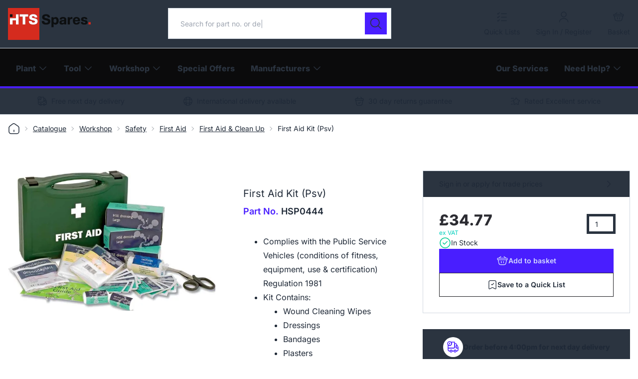

--- FILE ---
content_type: text/html; charset=UTF-8
request_url: https://www.htsspares.com/catalogue/workshop/safety-and-ppe/first-aid/first-aid-clean-up/show/first-aid-kit-psv
body_size: 67904
content:
<!DOCTYPE html>
<html lang="en">
<head>
    <!-- GTM head & cookie banner -->
    <script>
        window.dataLayer = window.dataLayer || [];
            </script>
    <script>
        (function(w,d,s,l,i){w[l]=w[l]||[];w[l].push({'gtm.start': new Date().getTime(),event:'gtm.js'});
        var f=d.getElementsByTagName(s)[0], j=d.createElement(s),dl=l!='dataLayer'?'&l='+l:'';
        j.async=true;j.src= 'https://www.googletagmanager.com/gtm.js?id='+i+dl;f.parentNode.insertBefore(j,f);
        })(window,document,'script','dataLayer','GTM-P9SZ8KL');
    </script>

    <meta charset="utf-8">
    <meta name="viewport" content="width=device-width, initial-scale=1">
    <meta name="csrf-token" content="53LeoBpA3KosaHV4dxB5Bb1eWVmLFuzJt3NIq7lQ">
        
    <meta property="og:locale" content="en_GB" />
    <meta property="og:type" content="product" />
    <meta property="og:title" content="First Aid Kit (Psv)" />
    <meta property="og:description" content="First Aid Kit (PSV) complies with the public service vehicles (conditions of fitness, equipment, use and certification) regulation 1981. This product is available from HTS Spares on 01432 373350." />
    <meta property="og:url" content="https://www.htsspares.com/catalogue/workshop/safety-and-ppe/first-aid/first-aid-clean-up/show/first-aid-kit-psv" />
    <meta property="og:site_name" content="HTS Spares" />
    <meta property="og:image" content="https://www.htsspares.com/media/product/image/HSP0444.jpg" />
        <meta property="og:availability" content="instock" />
    <meta property="product:availability" content="instock" />
        <meta property="product:condition" content="new" />


        <title>First Aid Kit (Psv)</title>
    

    <!-- Favicon -->
    <link rel="apple-touch-icon" sizes="180x180" href="/hts/favicon/apple-touch-icon.png">
<link rel="icon" type="image/png" sizes="32x32" href="/hts/favicon/favicon-32x32.png">
<link rel="icon" type="image/png" sizes="16x16" href="/hts/favicon/favicon-16x16.png">
<link rel="manifest" href="/hts/favicon/site.webmanifest">
<link rel="mask-icon" href="/hts/favicon/safari-pinned-tab.svg" color="#D52B1E">
<link rel="shortcut icon" href="/hts/favicon/favicon.ico">
<meta name="apple-mobile-web-app-title" content="HTS Spares">
<meta name="application-name" content="HTS Spares">
<meta name="msapplication-TileColor" content="#D52B1E">
<meta name="msapplication-config" content="/hts/favicon/browserconfig.xml">
<meta name="theme-color" content="#000000">

    <!-- SEO etc. -->
    <link rel="canonical" href="https://www.htsspares.com/catalogue/workshop/safety-and-ppe/first-aid/first-aid-clean-up/show/first-aid-kit-psv" />    <meta name="description" content="First Aid Kit (PSV) complies with the public service vehicles (conditions of fitness, equipment, use and certification) regulation 1981. This product is available from HTS Spares on 01432 373350." />
    <script type="application/ld+json">{"@context":"https://schema.org","@type":["LocalBusiness","OnlineStore"],"name":"HTS Spares","logo":"https://www.htsspares.com/hts/logo/graph-logo.png","url":"https://www.htsspares.com","address":{"@type":"PostalAddress","streetAddress":"7 Beacon Rd, Rotherwas Industrial Estate","addressLocality":"Hereford","addressRegion":"Herefordshire","postalCode":"HR2 6JF","addressCountry":"GB"},"telephone":"+441432373350","potentialAction":{"@type":"SearchAction","target":"https://www.htsspares.com/search?q=search_term_string","query-input":"required name=search_term_string"}}</script>

    <!-- Scripts & Styles -->
    <link rel="preload" as="style" href="https://www.htsspares.com/build/assets/webfonts-B_I1i-T5.css" /><link rel="preload" as="style" href="https://www.htsspares.com/build/assets/app-CEY1HCe_.css" /><link rel="preload" as="style" href="https://www.htsspares.com/build/assets/blocks-BtMlgbg5.css" /><link rel="preload" as="style" href="https://www.htsspares.com/build/assets/app-D2jON2cY.css" /><link rel="modulepreload" href="https://www.htsspares.com/build/assets/app-C53Z6DxQ.js" /><link rel="modulepreload" href="https://www.htsspares.com/build/assets/_commonjsHelpers-Cpj98o6Y.js" /><link rel="stylesheet" href="https://www.htsspares.com/build/assets/webfonts-B_I1i-T5.css" data-navigate-track="reload" /><link rel="stylesheet" href="https://www.htsspares.com/build/assets/app-CEY1HCe_.css" data-navigate-track="reload" /><link rel="stylesheet" href="https://www.htsspares.com/build/assets/blocks-BtMlgbg5.css" data-navigate-track="reload" /><link rel="stylesheet" href="https://www.htsspares.com/build/assets/app-D2jON2cY.css" data-navigate-track="reload" /><script type="module" src="https://www.htsspares.com/build/assets/app-C53Z6DxQ.js" data-navigate-track="reload"></script>    <script>
        
                    window.user = null;
            window.userName = null;
            window.userEmail = null;
            </script>
<!-- Livewire Styles --><style >[wire\:loading][wire\:loading], [wire\:loading\.delay][wire\:loading\.delay], [wire\:loading\.inline-block][wire\:loading\.inline-block], [wire\:loading\.inline][wire\:loading\.inline], [wire\:loading\.block][wire\:loading\.block], [wire\:loading\.flex][wire\:loading\.flex], [wire\:loading\.table][wire\:loading\.table], [wire\:loading\.grid][wire\:loading\.grid], [wire\:loading\.inline-flex][wire\:loading\.inline-flex] {display: none;}[wire\:loading\.delay\.none][wire\:loading\.delay\.none], [wire\:loading\.delay\.shortest][wire\:loading\.delay\.shortest], [wire\:loading\.delay\.shorter][wire\:loading\.delay\.shorter], [wire\:loading\.delay\.short][wire\:loading\.delay\.short], [wire\:loading\.delay\.default][wire\:loading\.delay\.default], [wire\:loading\.delay\.long][wire\:loading\.delay\.long], [wire\:loading\.delay\.longer][wire\:loading\.delay\.longer], [wire\:loading\.delay\.longest][wire\:loading\.delay\.longest] {display: none;}[wire\:offline][wire\:offline] {display: none;}[wire\:dirty]:not(textarea):not(input):not(select) {display: none;}:root {--livewire-progress-bar-color: #2299dd;}[x-cloak] {display: none !important;}[wire\:cloak] {display: none !important;}</style>
</head>
<body class="font-sans antialiased ">

<!-- GTM body -->
<script>
        function gtmPush() {
                        window.dataLayer.push({"event":"view_item","ecommerce":{"currency":"GBP","value":34.77,"items":[{"item_name":"First Aid Kit (Psv)","item_id":"HSP0444","price":34.77,"quantity":1}]}});
                    }
        addEventListener("load", gtmPush);
    </script>
    <noscript>
        <iframe
            src="https://www.googletagmanager.com/ns.html?id=GTM-P9SZ8KL"
            height="0"
            width="0"
            style="display:none;visibility:hidden"
        ></iframe>
    </noscript>


<!-- Top Bar -->
<header class="bg-neutral group top-bar"
        id="top-bar"
        x-data="{
            menus: JSON.parse('{\u0022main\u0022:{\u0022title\u0022:\u0022Main\u0022,\u0022children\u0022:[{\u0022title\u0022:\u0022Our Services\u0022,\u0022url\u0022:\u0022\\\/services\u0022,\u0022target\u0022:null,\u0022children\u0022:[]},{\u0022title\u0022:\u0022Need Help?\u0022,\u0022url\u0022:null,\u0022target\u0022:null,\u0022children\u0022:[{\u0022title\u0022:\u0022Help Centre\u0022,\u0022url\u0022:\u0022\\\/help\u0022,\u0022target\u0022:null},{\u0022title\u0022:\u0022Trade Accounts\u0022,\u0022url\u0022:\u0022\\\/buying-for-business\u0022,\u0022target\u0022:null},{\u0022title\u0022:\u0022Delivery Information\u0022,\u0022url\u0022:\u0022https:\\\/\\\/www.htsspares.com\\\/delivery-returns\u0022,\u0022target\u0022:null},{\u0022title\u0022:\u0022Contact Us\u0022,\u0022url\u0022:\u0022https:\\\/\\\/www.htsspares.com\\\/contact\u0022,\u0022target\u0022:null}]}]},\u0022quick-links\u0022:{\u0022title\u0022:\u0022Quick Links\u0022,\u0022children\u0022:[{\u0022title\u0022:\u0022Trade Account\u0022,\u0022url\u0022:\u0022\\\/buying-for-business\u0022,\u0022target\u0022:null,\u0022children\u0022:[]},{\u0022title\u0022:\u0022Downloads\u0022,\u0022url\u0022:\u0022\\\/catalogues-downloads\u0022,\u0022target\u0022:null,\u0022children\u0022:[]},{\u0022title\u0022:\u0022Help \\u0026 Support\u0022,\u0022url\u0022:\u0022\\\/help\u0022,\u0022target\u0022:null,\u0022children\u0022:[]},{\u0022title\u0022:\u0022Delivery \\u0026 Returns\u0022,\u0022url\u0022:\u0022https:\\\/\\\/www.htsspares.com\\\/delivery-returns\u0022,\u0022target\u0022:null,\u0022children\u0022:[]},{\u0022title\u0022:\u0022International Customers\u0022,\u0022url\u0022:\u0022\\\/international-customers\u0022,\u0022target\u0022:null,\u0022children\u0022:[]},{\u0022title\u0022:\u0022Holstor\u0022,\u0022url\u0022:\u0022\\\/holstor\\\/sign-up\u0022,\u0022target\u0022:null,\u0022children\u0022:[]}]},\u0022legal\u0022:{\u0022title\u0022:\u0022Legal\u0022,\u0022children\u0022:[{\u0022title\u0022:\u0022Terms \\u0026 Conditions\u0022,\u0022url\u0022:\u0022https:\\\/\\\/www.htsspares.com\\\/terms\u0022,\u0022target\u0022:null,\u0022children\u0022:[]},{\u0022title\u0022:\u0022Privacy Policy\u0022,\u0022url\u0022:\u0022https:\\\/\\\/www.htsspares.com\\\/privacy\u0022,\u0022target\u0022:null,\u0022children\u0022:[]}]},\u0022our-company\u0022:{\u0022title\u0022:\u0022Our Company\u0022,\u0022children\u0022:[{\u0022title\u0022:\u0022About Us\u0022,\u0022url\u0022:\u0022https:\\\/\\\/www.htsspares.com\\\/about-us\u0022,\u0022target\u0022:null,\u0022children\u0022:[]},{\u0022title\u0022:\u0022Blog\u0022,\u0022url\u0022:\u0022\\\/blog\u0022,\u0022target\u0022:null,\u0022children\u0022:[]},{\u0022title\u0022:\u0022Careers\u0022,\u0022url\u0022:\u0022https:\\\/\\\/www.htsspares.com\\\/careers\u0022,\u0022target\u0022:null,\u0022children\u0022:[]},{\u0022title\u0022:\u0022Community \\u0026 Environment\u0022,\u0022url\u0022:\u0022https:\\\/\\\/www.htsspares.com\\\/certifications-commitment-to-corporate-social-responsibility\u0022,\u0022target\u0022:null,\u0022children\u0022:[]}]},\u0022sister-companies\u0022:{\u0022title\u0022:\u0022Sister Companies\u0022,\u0022children\u0022:[{\u0022title\u0022:\u0022Holm Filters\u0022,\u0022url\u0022:\u0022https:\\\/\\\/holmfilters.com\\\/\u0022,\u0022target\u0022:\u0022_blank\u0022,\u0022children\u0022:[]},{\u0022title\u0022:\u0022HTS Plant Sales\u0022,\u0022url\u0022:\u0022https:\\\/\\\/www.htsplant.com\\\/\u0022,\u0022target\u0022:\u0022_blank\u0022,\u0022children\u0022:[]}]}}'),
            catalogueMenu: JSON.parse('[{\u0022title\u0022:\u0022Plant\u0022,\u0022path\u0022:\u0022catalogue\\\/plant\u0022,\u0022children\u0022:[{\u0022title\u0022:\u0022Plant Electrics\u0022,\u0022path\u0022:\u0022catalogue\\\/plant\\\/plant-electrics\u0022,\u0022children\u0022:[{\u0022title\u0022:\u0022Beacons \\u0026 Lightbars\u0022,\u0022path\u0022:\u0022catalogue\\\/plant\\\/plant-electrics\\\/beacons\u0022,\u0022children\u0022:[],\u0022hash\u0022:\u0022a541b441\u0022},{\u0022title\u0022:\u0022Automotive\u0022,\u0022path\u0022:\u0022catalogue\\\/plant\\\/plant-electrics\\\/automotive\u0022,\u0022children\u0022:[],\u0022hash\u0022:\u0022e1fcc92f\u0022},{\u0022title\u0022:\u0022Switches \\u0026 Relays\u0022,\u0022path\u0022:\u0022catalogue\\\/plant\\\/plant-electrics\\\/switches-relays\u0022,\u0022children\u0022:[],\u0022hash\u0022:\u002256df1b70\u0022},{\u0022title\u0022:\u0022Lighting\u0022,\u0022path\u0022:\u0022catalogue\\\/plant\\\/plant-electrics\\\/lighting\u0022,\u0022children\u0022:[],\u0022hash\u0022:\u00224818f426\u0022}],\u0022hash\u0022:\u0022afe3d8d7\u0022},{\u0022title\u0022:\u0022Access Platform Parts\u0022,\u0022path\u0022:\u0022catalogue\\\/plant\\\/access-platform-parts\u0022,\u0022children\u0022:[{\u0022title\u0022:\u0022Genie Access Parts\u0022,\u0022path\u0022:\u0022catalogue\\\/plant\\\/access-platform-parts\\\/genie-access-parts\u0022,\u0022children\u0022:[],\u0022hash\u0022:\u0022296c031a\u0022},{\u0022title\u0022:\u0022JLG Access Parts\u0022,\u0022path\u0022:\u0022catalogue\\\/plant\\\/access-platform-parts\\\/jlg-access-parts\u0022,\u0022children\u0022:[],\u0022hash\u0022:\u00220f7326b2\u0022},{\u0022title\u0022:\u0022Peco Access Parts\u0022,\u0022path\u0022:\u0022catalogue\\\/plant\\\/access-platform-parts\\\/peco-access-parts\u0022,\u0022children\u0022:[],\u0022hash\u0022:\u0022e6ff23d5\u0022},{\u0022title\u0022:\u0022Skyjack Access Parts\u0022,\u0022path\u0022:\u0022catalogue\\\/plant\\\/access-platform-parts\\\/skyjack-access-parts\u0022,\u0022children\u0022:[],\u0022hash\u0022:\u0022bfd00dc0\u0022}],\u0022hash\u0022:\u00221009f455\u0022},{\u0022title\u0022:\u0022Genie SLA Material Lift Parts\u0022,\u0022path\u0022:\u0022catalogue\\\/plant\\\/genie-sla-material-lift-parts\u0022,\u0022children\u0022:[],\u0022hash\u0022:\u00224a673a31\u0022},{\u0022title\u0022:\u0022Excavator\u0022,\u0022path\u0022:\u0022catalogue\\\/plant\\\/excavator\u0022,\u0022children\u0022:[{\u0022title\u0022:\u0022JCB Style Excavator Spares\u0022,\u0022path\u0022:\u0022catalogue\\\/plant\\\/excavator\\\/jcb-style-excavator-spares\u0022,\u0022children\u0022:[],\u0022hash\u0022:\u0022d8c60b71\u0022},{\u0022title\u0022:\u0022Bucket Pins, Links \\u0026 Accessories\u0022,\u0022path\u0022:\u0022catalogue\\\/plant\\\/excavator\\\/bucket-pins-links-accessories\u0022,\u0022children\u0022:[],\u0022hash\u0022:\u0022cf7eb749\u0022},{\u0022title\u0022:\u0022Shim Washers \\u0026 Spacers\u0022,\u0022path\u0022:\u0022catalogue\\\/plant\\\/excavator\\\/shim-washers-spacers\u0022,\u0022children\u0022:[],\u0022hash\u0022:\u002227d166c3\u0022},{\u0022title\u0022:\u0022Undercarriage\u0022,\u0022path\u0022:\u0022catalogue\\\/plant\\\/excavator\\\/undercarriage\u0022,\u0022children\u0022:[],\u0022hash\u0022:\u0022eed88318\u0022},{\u0022title\u0022:\u0022Bushes\u0022,\u0022path\u0022:\u0022catalogue\\\/plant\\\/excavator\\\/bushes\u0022,\u0022children\u0022:[],\u0022hash\u0022:\u00222f79c04e\u0022},{\u0022title\u0022:\u0022Dust Seals\u0022,\u0022path\u0022:\u0022catalogue\\\/plant\\\/excavator\\\/dust-seals\u0022,\u0022children\u0022:[],\u0022hash\u0022:\u0022d876ced7\u0022},{\u0022title\u0022:\u0022Breaker Points\u0022,\u0022path\u0022:\u0022catalogue\\\/plant\\\/excavator\\\/breaker-points\u0022,\u0022children\u0022:[],\u0022hash\u0022:\u0022dec88b39\u0022},{\u0022title\u0022:\u0022Excavator Breaker Parts\u0022,\u0022path\u0022:\u0022catalogue\\\/plant\\\/excavator\\\/breaker-pins\u0022,\u0022children\u0022:[],\u0022hash\u0022:\u0022e7992acf\u0022},{\u0022title\u0022:\u0022Quick Hitch Pins \\u0026 Handles\u0022,\u0022path\u0022:\u0022catalogue\\\/plant\\\/excavator\\\/quick-hitch-pins\u0022,\u0022children\u0022:[],\u0022hash\u0022:\u00224eae9ba4\u0022},{\u0022title\u0022:\u0022Lifting Hook Attachments\u0022,\u0022path\u0022:\u0022catalogue\\\/plant\\\/excavator\\\/lifting-hook-attachments\u0022,\u0022children\u0022:[],\u0022hash\u0022:\u0022a24298c8\u0022},{\u0022title\u0022:\u0022Misc. Excavator Accessories\u0022,\u0022path\u0022:\u0022catalogue\\\/plant\\\/excavator\\\/misc-excavator-accessories\u0022,\u0022children\u0022:[],\u0022hash\u0022:\u0022ee754282\u0022}],\u0022hash\u0022:\u002220a61cec\u0022},{\u0022title\u0022:\u0022Dumper Spares\u0022,\u0022path\u0022:\u0022catalogue\\\/plant\\\/dumper\u0022,\u0022children\u0022:[{\u0022title\u0022:\u0022Mecalac Terex Benford Dumper Spares\u0022,\u0022path\u0022:\u0022catalogue\\\/plant\\\/dumper\\\/mecalac-terex-benford-dumper-spares\u0022,\u0022children\u0022:[],\u0022hash\u0022:\u0022a089154d\u0022},{\u0022title\u0022:\u0022Thwaites Dumper Spares\u0022,\u0022path\u0022:\u0022catalogue\\\/plant\\\/dumper\\\/thwaites-dumper-spares\u0022,\u0022children\u0022:[],\u0022hash\u0022:\u0022d469aef1\u0022},{\u0022title\u0022:\u0022JCB Dumper Spares\u0022,\u0022path\u0022:\u0022catalogue\\\/plant\\\/dumper\\\/jcb-dumper-spares\u0022,\u0022children\u0022:[],\u0022hash\u0022:\u00229bb409e9\u0022},{\u0022title\u0022:\u0022Wacker Neuson Dumper Spares\u0022,\u0022path\u0022:\u0022catalogue\\\/plant\\\/dumper\\\/wacker-neuson-dumper-spares\u0022,\u0022children\u0022:[],\u0022hash\u0022:\u0022e3cd642d\u0022},{\u0022title\u0022:\u0022Barford Dumper Spares\u0022,\u0022path\u0022:\u0022catalogue\\\/plant\\\/dumper\\\/barford-dumper-spares\u0022,\u0022children\u0022:[],\u0022hash\u0022:\u00220197bf3c\u0022},{\u0022title\u0022:\u0022Control Levers\u0022,\u0022path\u0022:\u0022catalogue\\\/plant\\\/dumper\\\/control-lever\u0022,\u0022children\u0022:[],\u0022hash\u0022:\u00222daa6565\u0022},{\u0022title\u0022:\u0022Dumper Brake Callipers \\u0026 Pads\u0022,\u0022path\u0022:\u0022catalogue\\\/plant\\\/dumper\\\/dumper-brake-pads\u0022,\u0022children\u0022:[],\u0022hash\u0022:\u002212a70c54\u0022},{\u0022title\u0022:\u0022Dumper Clutches\u0022,\u0022path\u0022:\u0022catalogue\\\/plant\\\/dumper\\\/dumper-clutches\u0022,\u0022children\u0022:[],\u0022hash\u0022:\u0022c2a05787\u0022}],\u0022hash\u0022:\u0022fde4ba71\u0022},{\u0022title\u0022:\u0022Roller Parts\u0022,\u0022path\u0022:\u0022catalogue\\\/plant\\\/roller-parts\u0022,\u0022children\u0022:[{\u0022title\u0022:\u0022Benford Terex MBR71 Parts\u0022,\u0022path\u0022:\u0022catalogue\\\/plant\\\/roller-parts\\\/benford-terex-mbr71-parts\u0022,\u0022children\u0022:[],\u0022hash\u0022:\u00223c806d7f\u0022},{\u0022title\u0022:\u0022New Mecalac MBR71 Hd Pedestrian Roller\u0022,\u0022path\u0022:\u0022catalogue\\\/plant\\\/roller-parts\\\/new-mecalac-mbr71-hd-pedestrian-roller\u0022,\u0022children\u0022:[],\u0022hash\u0022:\u0022bc8261df\u0022},{\u0022title\u0022:\u0022Terex Mecalac Roller Parts\u0022,\u0022path\u0022:\u0022catalogue\\\/plant\\\/roller-parts\\\/terex-mecalac-roller-parts\u0022,\u0022children\u0022:[],\u0022hash\u0022:\u00227b2b9014\u0022},{\u0022title\u0022:\u0022Bomag Roller Parts\u0022,\u0022path\u0022:\u0022catalogue\\\/plant\\\/roller-parts\\\/bomag-roller-parts\u0022,\u0022children\u0022:[],\u0022hash\u0022:\u002278eda867\u0022},{\u0022title\u0022:\u0022Hamm Roller Parts\u0022,\u0022path\u0022:\u0022catalogue\\\/plant\\\/roller-parts\\\/hamm-roller-parts\u0022,\u0022children\u0022:[],\u0022hash\u0022:\u002291d9ccdf\u0022},{\u0022title\u0022:\u0022Wacker Neuson Roller Parts\u0022,\u0022path\u0022:\u0022catalogue\\\/plant\\\/roller-parts\\\/wacker-neuson-roller-parts\u0022,\u0022children\u0022:[],\u0022hash\u0022:\u0022d3ebac03\u0022},{\u0022title\u0022:\u0022Roller Drum Mounts\u0022,\u0022path\u0022:\u0022catalogue\\\/plant\\\/roller-parts\\\/roller-drum-mounts\u0022,\u0022children\u0022:[],\u0022hash\u0022:\u0022a715f310\u0022},{\u0022title\u0022:\u0022Spray Bars \\u0026 Accessories\u0022,\u0022path\u0022:\u0022catalogue\\\/plant\\\/roller-parts\\\/spray-bars\u0022,\u0022children\u0022:[],\u0022hash\u0022:\u0022a2171ce7\u0022},{\u0022title\u0022:\u0022Roller Water Tank Caps\u0022,\u0022path\u0022:\u0022catalogue\\\/plant\\\/roller-parts\\\/roller-water-tank-caps\u0022,\u0022children\u0022:[],\u0022hash\u0022:\u0022ddc05b10\u0022},{\u0022title\u0022:\u0022Roller Fuel Tank Caps\u0022,\u0022path\u0022:\u0022catalogue\\\/plant\\\/roller-parts\\\/roller-fuel-tank-caps\u0022,\u0022children\u0022:[],\u0022hash\u0022:\u0022f5a4a461\u0022}],\u0022hash\u0022:\u0022677a5452\u0022},{\u0022title\u0022:\u0022JCB Spare Parts\u0022,\u0022path\u0022:\u0022catalogue\\\/plant\\\/jcb-spare-parts\u0022,\u0022children\u0022:[{\u0022title\u0022:\u0022Telehandler\u0022,\u0022path\u0022:\u0022catalogue\\\/plant\\\/jcb-spare-parts\\\/telehandler\u0022,\u0022children\u0022:[],\u0022hash\u0022:\u0022ad8ec43d\u0022},{\u0022title\u0022:\u0022Excavator\u0022,\u0022path\u0022:\u0022catalogue\\\/plant\\\/jcb-spare-parts\\\/excavator-0\u0022,\u0022children\u0022:[],\u0022hash\u0022:\u00224ec5eabc\u0022},{\u0022title\u0022:\u0022Roller\u0022,\u0022path\u0022:\u0022catalogue\\\/plant\\\/jcb-spare-parts\\\/roller\u0022,\u0022children\u0022:[],\u0022hash\u0022:\u00221f19f65f\u0022},{\u0022title\u0022:\u0022Wheeled Loader\u0022,\u0022path\u0022:\u0022catalogue\\\/plant\\\/jcb-spare-parts\\\/wheeled-loader\u0022,\u0022children\u0022:[],\u0022hash\u0022:\u002266427189\u0022},{\u0022title\u0022:\u00223Cx Backhoe Loader\u0022,\u0022path\u0022:\u0022catalogue\\\/plant\\\/jcb-spare-parts\\\/3cx-backhoe-loader\u0022,\u0022children\u0022:[],\u0022hash\u0022:\u002218e0ef5d\u0022},{\u0022title\u0022:\u0022Beaver Pack\u0022,\u0022path\u0022:\u0022catalogue\\\/plant\\\/jcb-spare-parts\\\/beaver-pack\u0022,\u0022children\u0022:[],\u0022hash\u0022:\u002274d4f00a\u0022},{\u0022title\u0022:\u0022JCB Paint\u0022,\u0022path\u0022:\u0022catalogue\\\/plant\\\/jcb-spare-parts\\\/jcb-paint\u0022,\u0022children\u0022:[],\u0022hash\u0022:\u0022702dce26\u0022},{\u0022title\u0022:\u0022JCB Style Fuel Pumps\u0022,\u0022path\u0022:\u0022catalogue\\\/plant\\\/jcb-spare-parts\\\/jcb-style-fuel-pumps\u0022,\u0022children\u0022:[],\u0022hash\u0022:\u0022a8052ee5\u0022},{\u0022title\u0022:\u0022JCB Style Keys \\u0026 Switches\u0022,\u0022path\u0022:\u0022catalogue\\\/plant\\\/jcb-spare-parts\\\/jcb-style-keys-switches\u0022,\u0022children\u0022:[],\u0022hash\u0022:\u00226900c5d8\u0022},{\u0022title\u0022:\u0022JCB Style Batteries\u0022,\u0022path\u0022:\u0022catalogue\\\/plant\\\/jcb-spare-parts\\\/jcb-style-batteries\u0022,\u0022children\u0022:[],\u0022hash\u0022:\u00220ee7d530\u0022},{\u0022title\u0022:\u0022JCB Style Glass\u0022,\u0022path\u0022:\u0022catalogue\\\/plant\\\/jcb-spare-parts\\\/jcb-style-glass\u0022,\u0022children\u0022:[],\u0022hash\u0022:\u00223fb9ee26\u0022},{\u0022title\u0022:\u0022Grease \\u0026 Maintenance\u0022,\u0022path\u0022:\u0022catalogue\\\/plant\\\/jcb-spare-parts\\\/grease-maintenance\u0022,\u0022children\u0022:[],\u0022hash\u0022:\u00227a2c55e6\u0022},{\u0022title\u0022:\u0022JCB Style Couplings\u0022,\u0022path\u0022:\u0022catalogue\\\/plant\\\/jcb-spare-parts\\\/jcb-style-couplings\u0022,\u0022children\u0022:[],\u0022hash\u0022:\u0022245ae28e\u0022}],\u0022hash\u0022:\u0022d28fd66a\u0022},{\u0022title\u0022:\u0022Telehandler Parts\u0022,\u0022path\u0022:\u0022catalogue\\\/plant\\\/telehandler-parts\u0022,\u0022children\u0022:[{\u0022title\u0022:\u0022JCB Style Telehandler Parts\u0022,\u0022path\u0022:\u0022catalogue\\\/plant\\\/jcb-spare-parts\\\/telehandler\u0022,\u0022children\u0022:[],\u0022hash\u0022:\u0022ad8ec43d\u0022},{\u0022title\u0022:\u0022Manitou Telehandler Parts\u0022,\u0022path\u0022:\u0022catalogue\\\/plant\\\/telehandler-parts\\\/manitou-telehandler-parts\u0022,\u0022children\u0022:[],\u0022hash\u0022:\u0022d940d048\u0022}],\u0022hash\u0022:\u0022ce09fe62\u0022},{\u0022title\u0022:\u0022Industrial Engine Parts\u0022,\u0022path\u0022:\u0022catalogue\\\/plant\\\/industrial-engine-parts\u0022,\u0022children\u0022:[{\u0022title\u0022:\u0022Cummins Industrial Engine Parts\u0022,\u0022path\u0022:\u0022catalogue\\\/plant\\\/industrial-engine-parts\\\/cummins-industrial-engine-parts\u0022,\u0022children\u0022:[],\u0022hash\u0022:\u0022257cff42\u0022},{\u0022title\u0022:\u0022Deutz Industrial Engine Parts\u0022,\u0022path\u0022:\u0022catalogue\\\/plant\\\/industrial-engine-parts\\\/deutz-industrial-engine-parts\u0022,\u0022children\u0022:[],\u0022hash\u0022:\u00226de46562\u0022},{\u0022title\u0022:\u0022Hatz Industrial Engine Parts\u0022,\u0022path\u0022:\u0022catalogue\\\/plant\\\/industrial-engine-parts\\\/hatz-industrial-engine-parts\u0022,\u0022children\u0022:[],\u0022hash\u0022:\u00222332523e\u0022},{\u0022title\u0022:\u0022JCB Engine Parts\u0022,\u0022path\u0022:\u0022catalogue\\\/plant\\\/industrial-engine-parts\\\/jcb-engine-parts\u0022,\u0022children\u0022:[],\u0022hash\u0022:\u00223f7a46a2\u0022},{\u0022title\u0022:\u0022Kubota Industrial Engine Parts\u0022,\u0022path\u0022:\u0022catalogue\\\/plant\\\/industrial-engine-parts\\\/kubota-industrial-engine-parts\u0022,\u0022children\u0022:[],\u0022hash\u0022:\u0022758d0e88\u0022},{\u0022title\u0022:\u0022Perkins Industrial Engine Parts\u0022,\u0022path\u0022:\u0022catalogue\\\/plant\\\/industrial-engine-parts\\\/perkins-industrial-engine-parts-0\u0022,\u0022children\u0022:[],\u0022hash\u0022:\u002204f86130\u0022},{\u0022title\u0022:\u0022Yanmar Industrial Engine Parts\u0022,\u0022path\u0022:\u0022catalogue\\\/plant\\\/industrial-engine-parts\\\/yanmar-industrial-engine-parts\u0022,\u0022children\u0022:[],\u0022hash\u0022:\u0022bb67b85b\u0022}],\u0022hash\u0022:\u0022a42e9f4d\u0022},{\u0022title\u0022:\u0022Seats \\u0026 Belts\u0022,\u0022path\u0022:\u0022catalogue\\\/plant\\\/seats-belts\u0022,\u0022children\u0022:[{\u0022title\u0022:\u0022Seats\u0022,\u0022path\u0022:\u0022catalogue\\\/plant\\\/seats-belts\\\/plant-seats\u0022,\u0022children\u0022:[],\u0022hash\u0022:\u0022f4b46050\u0022},{\u0022title\u0022:\u0022Seat Belts\u0022,\u0022path\u0022:\u0022catalogue\\\/plant\\\/seats-belts\\\/seat-belts\u0022,\u0022children\u0022:[],\u0022hash\u0022:\u0022da943bd6\u0022},{\u0022title\u0022:\u0022Seat Switches\u0022,\u0022path\u0022:\u0022catalogue\\\/plant\\\/seats-belts\\\/seat-switches\u0022,\u0022children\u0022:[],\u0022hash\u0022:\u0022616eac0f\u0022},{\u0022title\u0022:\u0022Seat Bases\u0022,\u0022path\u0022:\u0022catalogue\\\/plant\\\/seats-belts\\\/seat-bases\u0022,\u0022children\u0022:[],\u0022hash\u0022:\u002228f3a3c1\u0022},{\u0022title\u0022:\u0022Seat Belt Kits - LED\u0022,\u0022path\u0022:\u0022catalogue\\\/plant\\\/seats-belts\\\/seat-belt-warning-kits-led-0\u0022,\u0022children\u0022:[],\u0022hash\u0022:\u0022f3bee801\u0022},{\u0022title\u0022:\u0022Seat Covers\u0022,\u0022path\u0022:\u0022catalogue\\\/plant\\\/seats-belts\\\/seat-covers\u0022,\u0022children\u0022:[],\u0022hash\u0022:\u0022a0d8bf8b\u0022}],\u0022hash\u0022:\u0022d6a8c7eb\u0022},{\u0022title\u0022:\u0022Plant Keys\u0022,\u0022path\u0022:\u0022catalogue\\\/plant\\\/plant-keys\u0022,\u0022children\u0022:[{\u0022title\u0022:\u0022Ignition Keys\u0022,\u0022path\u0022:\u0022catalogue\\\/plant\\\/plant-keys\\\/ignition-keys\u0022,\u0022children\u0022:[],\u0022hash\u0022:\u002285d74e47\u0022},{\u0022title\u0022:\u0022Isolator Keys\u0022,\u0022path\u0022:\u0022catalogue\\\/plant\\\/plant-keys\\\/isolator-keys\u0022,\u0022children\u0022:[],\u0022hash\u0022:\u0022e474ab0c\u0022},{\u0022title\u0022:\u0022Panel Keys\u0022,\u0022path\u0022:\u0022catalogue\\\/plant\\\/plant-keys\\\/panel-keys\u0022,\u0022children\u0022:[],\u0022hash\u0022:\u00221e8837be\u0022},{\u0022title\u0022:\u0022Key Accessories\u0022,\u0022path\u0022:\u0022catalogue\\\/plant\\\/plant-keys\\\/key-accessories\u0022,\u0022children\u0022:[],\u0022hash\u0022:\u0022c33cf677\u0022}],\u0022hash\u0022:\u00224fbbdd0c\u0022},{\u0022title\u0022:\u0022Plant Mirrors And Brackets\u0022,\u0022path\u0022:\u0022catalogue\\\/plant\\\/plant-mirrors-and-brackets\u0022,\u0022children\u0022:[{\u0022title\u0022:\u0022Plant Mirrors\u0022,\u0022path\u0022:\u0022catalogue\\\/plant\\\/plant-mirrors-and-brackets\\\/plant-mirrors-flat\u0022,\u0022children\u0022:[],\u0022hash\u0022:\u002270b54cbc\u0022},{\u0022title\u0022:\u0022Plant Mirror Arms\u0022,\u0022path\u0022:\u0022catalogue\\\/plant\\\/plant-mirrors-and-brackets\\\/plant-mirror-arms\u0022,\u0022children\u0022:[],\u0022hash\u0022:\u002218669029\u0022},{\u0022title\u0022:\u0022Plant Mirror Kits\u0022,\u0022path\u0022:\u0022catalogue\\\/plant\\\/plant-mirrors-and-brackets\\\/mirror-kits\u0022,\u0022children\u0022:[],\u0022hash\u0022:\u0022c316e7ad\u0022}],\u0022hash\u0022:\u00228147ab79\u0022},{\u0022title\u0022:\u0022Plant Accessories\u0022,\u0022path\u0022:\u0022catalogue\\\/plant\\\/plant-accessories\u0022,\u0022children\u0022:[{\u0022title\u0022:\u0022Air Conditioning Equipment\u0022,\u0022path\u0022:\u0022catalogue\\\/plant\\\/plant-accessories\\\/air-conditioning-equipment\u0022,\u0022children\u0022:[],\u0022hash\u0022:\u00222c194b55\u0022},{\u0022title\u0022:\u0022Plant Inline Fuel Filters\u0022,\u0022path\u0022:\u0022catalogue\\\/plant\\\/plant-accessories\\\/inline-fuel-filters\u0022,\u0022children\u0022:[],\u0022hash\u0022:\u002204bd9d02\u0022},{\u0022title\u0022:\u0022Windscreen Arms, Wipers \\u0026 Motors\u0022,\u0022path\u0022:\u0022catalogue\\\/plant\\\/plant-accessories\\\/windscreen-arms-wipers-motors\u0022,\u0022children\u0022:[],\u0022hash\u0022:\u0022d5b88ec8\u0022},{\u0022title\u0022:\u0022Brake Pads\u0022,\u0022path\u0022:\u0022catalogue\\\/plant\\\/plant-accessories\\\/brake-pads\u0022,\u0022children\u0022:[],\u0022hash\u0022:\u00222bf93858\u0022},{\u0022title\u0022:\u0022Fuel Tank Caps\u0022,\u0022path\u0022:\u0022catalogue\\\/plant\\\/plant-accessories\\\/fuel-tank-caps\u0022,\u0022children\u0022:[],\u0022hash\u0022:\u00225639f3a8\u0022},{\u0022title\u0022:\u0022Wheels\u0022,\u0022path\u0022:\u0022catalogue\\\/plant\\\/plant-accessories\\\/wheels-castor-replacmenet\u0022,\u0022children\u0022:[],\u0022hash\u0022:\u002268492623\u0022},{\u0022title\u0022:\u0022Gas Struts \\u0026 Fittings\u0022,\u0022path\u0022:\u0022catalogue\\\/plant\\\/plant-accessories\\\/gas-struts-fittings\u0022,\u0022children\u0022:[],\u0022hash\u0022:\u002265008a8b\u0022},{\u0022title\u0022:\u0022Bearings \\u0026 Belts\u0022,\u0022path\u0022:\u0022catalogue\\\/plant\\\/plant-accessories\\\/bearing-belt\u0022,\u0022children\u0022:[],\u0022hash\u0022:\u0022c18f028c\u0022},{\u0022title\u0022:\u0022Exhaust Parts\u0022,\u0022path\u0022:\u0022catalogue\\\/plant\\\/plant-accessories\\\/exhaust-parts\u0022,\u0022children\u0022:[],\u0022hash\u0022:\u0022eeab1592\u0022},{\u0022title\u0022:\u0022Exhaust Sealants\u0022,\u0022path\u0022:\u0022catalogue\\\/plant\\\/plant-accessories\\\/exhaust-sealants\u0022,\u0022children\u0022:[],\u0022hash\u0022:\u002295ae24d0\u0022},{\u0022title\u0022:\u0022Door Retainers\u0022,\u0022path\u0022:\u0022catalogue\\\/plant\\\/plant-accessories\\\/door-retainers\u0022,\u0022children\u0022:[],\u0022hash\u0022:\u00228a1b133b\u0022},{\u0022title\u0022:\u0022Outrigger Jack Leg Pads\u0022,\u0022path\u0022:\u0022catalogue\\\/plant\\\/plant-accessories\\\/outrigger-jack-leg-pads\u0022,\u0022children\u0022:[],\u0022hash\u0022:\u00224b7f77d9\u0022}],\u0022hash\u0022:\u002243a6f53a\u0022},{\u0022title\u0022:\u0022Towable Compressors\u0022,\u0022path\u0022:\u0022catalogue\\\/plant\\\/towable-compressors\u0022,\u0022children\u0022:[{\u0022title\u0022:\u0022Atlas Copco XAS47Dd(G) Mobile Compressor\u0022,\u0022path\u0022:\u0022catalogue\\\/plant\\\/towable-compressors\\\/atlas-copco-xas47ddg-mobile-compressor\u0022,\u0022children\u0022:[],\u0022hash\u0022:\u002285eb04a9\u0022},{\u0022title\u0022:\u0022Atlas Copco XAS48KD Mobile Compressor\u0022,\u0022path\u0022:\u0022catalogue\\\/plant\\\/towable-compressors\\\/atlas-copco-xas48kd-mobile-compressor\u0022,\u0022children\u0022:[],\u0022hash\u0022:\u002299eaaa18\u0022},{\u0022title\u0022:\u0022Atlas Copco XAS68KD Mobile Compressor\u0022,\u0022path\u0022:\u0022catalogue\\\/plant\\\/towable-compressors\\\/atlas-copco-xas68kd-mobile-compressor\u0022,\u0022children\u0022:[],\u0022hash\u0022:\u00225de6e1ea\u0022},{\u0022title\u0022:\u0022Atlas Copco XAS90 Dd7 Mobile Compressor\u0022,\u0022path\u0022:\u0022catalogue\\\/plant\\\/towable-compressors\\\/atlas-copco-xas90-dd7-mobile-compressor\u0022,\u0022children\u0022:[],\u0022hash\u0022:\u0022386dbc40\u0022}],\u0022hash\u0022:\u0022f0a11d09\u0022},{\u0022title\u0022:\u0022Lighting Tower\u0022,\u0022path\u0022:\u0022catalogue\\\/plant\\\/lighting-tower\u0022,\u0022children\u0022:[{\u0022title\u0022:\u0022Superbright LED Lighting System\u0022,\u0022path\u0022:\u0022catalogue\\\/plant\\\/lighting-tower\\\/superbright-led-lighting-system\u0022,\u0022children\u0022:[],\u0022hash\u0022:\u00222447547f\u0022},{\u0022title\u0022:\u0022Towerlight VT1\u0022,\u0022path\u0022:\u0022catalogue\\\/plant\\\/lighting-tower\\\/towerlight-vt1\u0022,\u0022children\u0022:[],\u0022hash\u0022:\u0022b69613b8\u0022},{\u0022title\u0022:\u0022Towerlight VB9\u0022,\u0022path\u0022:\u0022catalogue\\\/plant\\\/lighting-tower\\\/towerlight-vb9\u0022,\u0022children\u0022:[],\u0022hash\u0022:\u0022b51662db\u0022},{\u0022title\u0022:\u0022SMC TL35 \\u0026 TL90\u0022,\u0022path\u0022:\u0022catalogue\\\/plant\\\/lighting-tower\\\/smc-tl35-tl90\u0022,\u0022children\u0022:[],\u0022hash\u0022:\u002252980f22\u0022}],\u0022hash\u0022:\u002254d08414\u0022},{\u0022title\u0022:\u0022Plant Security\u0022,\u0022path\u0022:\u0022catalogue\\\/plant\\\/plant-security\u0022,\u0022children\u0022:[],\u0022hash\u0022:\u0022420542a2\u0022}],\u0022hash\u0022:\u00220dacd45a\u0022},{\u0022title\u0022:\u0022Tool\u0022,\u0022path\u0022:\u0022catalogue\\\/tool\u0022,\u0022children\u0022:[{\u0022title\u0022:\u0022Breaking \\u0026 Cutting\u0022,\u0022path\u0022:\u0022catalogue\\\/tool\\\/breaking-cutting\u0022,\u0022children\u0022:[{\u0022title\u0022:\u0022Disc Cutters\u0022,\u0022path\u0022:\u0022catalogue\\\/tool\\\/breaking-cutting\\\/disc-cutters\u0022,\u0022children\u0022:[],\u0022hash\u0022:\u00227cd75a10\u0022},{\u0022title\u0022:\u0022Table Saws\u0022,\u0022path\u0022:\u0022catalogue\\\/tool\\\/breaking-cutting\\\/table-saws\u0022,\u0022children\u0022:[],\u0022hash\u0022:\u00221f44467d\u0022},{\u0022title\u0022:\u0022Hydraulic Power Packs \\u0026 Breakers\u0022,\u0022path\u0022:\u0022catalogue\\\/tool\\\/breaking-cutting\\\/hydraulic-power-packs\u0022,\u0022children\u0022:[],\u0022hash\u0022:\u0022e91d0815\u0022},{\u0022title\u0022:\u0022Floor Saws\u0022,\u0022path\u0022:\u0022catalogue\\\/tool\\\/breaking-cutting\\\/floor-saws\u0022,\u0022children\u0022:[],\u0022hash\u0022:\u0022cec2964f\u0022},{\u0022title\u0022:\u0022Pneumatic Handheld Breakers\u0022,\u0022path\u0022:\u0022catalogue\\\/tool\\\/breaking-cutting\\\/pneumatic-handheld-breakers\u0022,\u0022children\u0022:[],\u0022hash\u0022:\u00228361c5e7\u0022},{\u0022title\u0022:\u0022Petrol Handheld Breakers\u0022,\u0022path\u0022:\u0022catalogue\\\/tool\\\/breaking-cutting\\\/petrol-breakers\u0022,\u0022children\u0022:[],\u0022hash\u0022:\u0022b69e73ad\u0022},{\u0022title\u0022:\u0022Breaker Steels\u0022,\u0022path\u0022:\u0022catalogue\\\/tool\\\/breaking-cutting\\\/breaker-steels\u0022,\u0022children\u0022:[],\u0022hash\u0022:\u00223b5ebc61\u0022}],\u0022hash\u0022:\u00225bd44135\u0022},{\u0022title\u0022:\u0022Compaction, Vibration \\u0026 Preparation\u0022,\u0022path\u0022:\u0022catalogue\\\/tool\\\/vibration-compaction\u0022,\u0022children\u0022:[{\u0022title\u0022:\u0022Vibration Plate Parts\u0022,\u0022path\u0022:\u0022catalogue\\\/tool\\\/vibration-compaction\\\/vibration-plates\u0022,\u0022children\u0022:[],\u0022hash\u0022:\u0022d471911e\u0022},{\u0022title\u0022:\u0022Power Float Parts\u0022,\u0022path\u0022:\u0022catalogue\\\/tool\\\/vibration-compaction\\\/powerfloat-spares\u0022,\u0022children\u0022:[],\u0022hash\u0022:\u002229f0ffca\u0022},{\u0022title\u0022:\u0022Concrete Poker Parts\u0022,\u0022path\u0022:\u0022catalogue\\\/tool\\\/vibration-compaction\\\/concrete-poker-parts\u0022,\u0022children\u0022:[],\u0022hash\u0022:\u0022e94c37ab\u0022},{\u0022title\u0022:\u0022Concrete Vibrator Parts\u0022,\u0022path\u0022:\u0022catalogue\\\/tool\\\/vibration-compaction\\\/concrete-vibrating-parts\u0022,\u0022children\u0022:[],\u0022hash\u0022:\u00224a8ad1e2\u0022},{\u0022title\u0022:\u0022Upright Rammer Parts\u0022,\u0022path\u0022:\u0022catalogue\\\/tool\\\/vibration-compaction\\\/upright-rammer-parts\u0022,\u0022children\u0022:[],\u0022hash\u0022:\u002244215e3f\u0022}],\u0022hash\u0022:\u0022701c7e0b\u0022},{\u0022title\u0022:\u0022Engine\u0022,\u0022path\u0022:\u0022catalogue\\\/tool\\\/engine\u0022,\u0022children\u0022:[{\u0022title\u0022:\u0022Briggs \\u0026 Stratton Engine Parts\u0022,\u0022path\u0022:\u0022catalogue\\\/tool\\\/engine\\\/briggs-stratton-engine-parts\u0022,\u0022children\u0022:[],\u0022hash\u0022:\u0022e2e4d98f\u0022},{\u0022title\u0022:\u0022Hatz Engines \\u0026 Parts\u0022,\u0022path\u0022:\u0022catalogue\\\/tool\\\/engine\\\/hatz-engines-parts\u0022,\u0022children\u0022:[],\u0022hash\u0022:\u0022c232d14a\u0022},{\u0022title\u0022:\u0022Honda Engines \\u0026 Parts\u0022,\u0022path\u0022:\u0022catalogue\\\/tool\\\/engine\\\/honda-engines-parts\u0022,\u0022children\u0022:[],\u0022hash\u0022:\u00229df7c971\u0022},{\u0022title\u0022:\u0022Kohler Engine Parts\u0022,\u0022path\u0022:\u0022catalogue\\\/tool\\\/engine\\\/kohler-engine-parts\u0022,\u0022children\u0022:[],\u0022hash\u0022:\u0022570038f1\u0022},{\u0022title\u0022:\u0022Lombardini Parts\u0022,\u0022path\u0022:\u0022catalogue\\\/tool\\\/engine\\\/lombardini-parts\u0022,\u0022children\u0022:[],\u0022hash\u0022:\u002274bd2043\u0022},{\u0022title\u0022:\u0022Loncin Engines \\u0026 Parts\u0022,\u0022path\u0022:\u0022catalogue\\\/tool\\\/engine\\\/loncin-engines\u0022,\u0022children\u0022:[],\u0022hash\u0022:\u00225fdfb8de\u0022},{\u0022title\u0022:\u0022Yanmar L Series Engines \\u0026 Parts\u0022,\u0022path\u0022:\u0022catalogue\\\/tool\\\/engine\\\/yanmar-parts-engines\u0022,\u0022children\u0022:[],\u0022hash\u0022:\u00221d33542a\u0022},{\u0022title\u0022:\u0022Spark Plugs\u0022,\u0022path\u0022:\u0022catalogue\\\/tool\\\/engine\\\/spark-plugs\u0022,\u0022children\u0022:[],\u0022hash\u0022:\u0022018fc519\u0022},{\u0022title\u0022:\u0022Engine Anti Vibration Mounts\u0022,\u0022path\u0022:\u0022catalogue\\\/tool\\\/engine\\\/engine-anti-vibration-mounts\u0022,\u0022children\u0022:[],\u0022hash\u0022:\u0022f1ceb31e\u0022},{\u0022title\u0022:\u0022Centrifugal Clutches\u0022,\u0022path\u0022:\u0022catalogue\\\/tool\\\/engine\\\/centrifugal-clutches\u0022,\u0022children\u0022:[],\u0022hash\u0022:\u0022e645c0d6\u0022}],\u0022hash\u0022:\u00222be6b413\u0022},{\u0022title\u0022:\u0022Ground Care\u0022,\u0022path\u0022:\u0022catalogue\\\/tool\\\/ground-care\u0022,\u0022children\u0022:[{\u0022title\u0022:\u0022Leaf Blower Parts Stihl\u0022,\u0022path\u0022:\u0022catalogue\\\/tool\\\/ground-care\\\/leaf-blower-parts-stihl\u0022,\u0022children\u0022:[],\u0022hash\u0022:\u0022c27e62fa\u0022},{\u0022title\u0022:\u0022Shredder Vacuums Stihl\u0022,\u0022path\u0022:\u0022catalogue\\\/tool\\\/ground-care\\\/shredder-vacuums-stihl\u0022,\u0022children\u0022:[],\u0022hash\u0022:\u002217d09c44\u0022},{\u0022title\u0022:\u0022Brushcutter \\u0026 Clearing Saw Parts \\u0026 Accessories\u0022,\u0022path\u0022:\u0022catalogue\\\/tool\\\/ground-care\\\/brushcutter-clearing-saw-parts-accessories\u0022,\u0022children\u0022:[],\u0022hash\u0022:\u0022916184c4\u0022},{\u0022title\u0022:\u0022Hedgecutter Parts \\u0026 Accessories\u0022,\u0022path\u0022:\u0022catalogue\\\/tool\\\/ground-care\\\/hedgecutter-parts-accessories\u0022,\u0022children\u0022:[],\u0022hash\u0022:\u0022f01aad37\u0022},{\u0022title\u0022:\u0022Pole Pruner Parts\u0022,\u0022path\u0022:\u0022catalogue\\\/tool\\\/ground-care\\\/pole-pruner-parts\u0022,\u0022children\u0022:[],\u0022hash\u0022:\u00221458f526\u0022},{\u0022title\u0022:\u0022Stihl Auger Parts\u0022,\u0022path\u0022:\u0022catalogue\\\/tool\\\/ground-care\\\/stihl-auger-parts\u0022,\u0022children\u0022:[],\u0022hash\u0022:\u002229a561b0\u0022}],\u0022hash\u0022:\u00225ddb72a6\u0022},{\u0022title\u0022:\u0022Mixing\u0022,\u0022path\u0022:\u0022catalogue\\\/tool\\\/mixer\u0022,\u0022children\u0022:[{\u0022title\u0022:\u0022Belle Minimix 150\u0022,\u0022path\u0022:\u0022catalogue\\\/tool\\\/mixer\\\/belle-minimix-150-parts\u0022,\u0022children\u0022:[],\u0022hash\u0022:\u0022e70d2192\u0022},{\u0022title\u0022:\u0022Belle Premier XT\u0022,\u0022path\u0022:\u0022catalogue\\\/tool\\\/mixer\\\/belle-premier-xt\u0022,\u0022children\u0022:[],\u0022hash\u0022:\u00225b5c3b2a\u0022},{\u0022title\u0022:\u0022Belle Tubmix\u0022,\u0022path\u0022:\u0022catalogue\\\/tool\\\/mixer\\\/belle-tubmix-50\u0022,\u0022children\u0022:[],\u0022hash\u0022:\u0022e078d294\u0022},{\u0022title\u0022:\u0022Belle Promix\u0022,\u0022path\u0022:\u0022catalogue\\\/tool\\\/mixer\\\/belle-promix-1200-1600\u0022,\u0022children\u0022:[],\u0022hash\u0022:\u0022129e52bc\u0022},{\u0022title\u0022:\u0022Winget Mixer Parts\u0022,\u0022path\u0022:\u0022catalogue\\\/tool\\\/mixer\\\/winget-mixer-parts\u0022,\u0022children\u0022:[],\u0022hash\u0022:\u0022348f422a\u0022}],\u0022hash\u0022:\u00224fd5c69f\u0022},{\u0022title\u0022:\u0022Pressure Cleaning\u0022,\u0022path\u0022:\u0022catalogue\\\/tool\\\/pressure-cleaner-parts\u0022,\u0022children\u0022:[{\u0022title\u0022:\u0022Pressure Washer Lances \\u0026 Triggers\u0022,\u0022path\u0022:\u0022catalogue\\\/tool\\\/pressure-cleaner-parts\\\/pressure-washer-lances-trigger\u0022,\u0022children\u0022:[],\u0022hash\u0022:\u0022bc8854de\u0022},{\u0022title\u0022:\u0022Pressure Washer Nozzles \\u0026 Jets\u0022,\u0022path\u0022:\u0022catalogue\\\/tool\\\/pressure-cleaner-parts\\\/nozzles\u0022,\u0022children\u0022:[],\u0022hash\u0022:\u00221afa0e81\u0022},{\u0022title\u0022:\u0022Pressure Washer Reels \\u0026 Hoses\u0022,\u0022path\u0022:\u0022catalogue\\\/tool\\\/pressure-cleaner-parts\\\/pressure-washer-reels-hoses\u0022,\u0022children\u0022:[],\u0022hash\u0022:\u002252af655c\u0022},{\u0022title\u0022:\u0022Pressure Washer Hose Adaptors\u0022,\u0022path\u0022:\u0022catalogue\\\/tool\\\/pressure-cleaner-parts\\\/pressure-washer-hose-adaptors\u0022,\u0022children\u0022:[],\u0022hash\u0022:\u0022c5d3a1b9\u0022},{\u0022title\u0022:\u0022Power Washer Hose Filters\u0022,\u0022path\u0022:\u0022catalogue\\\/tool\\\/pressure-cleaner-parts\\\/power-washer-hose-filter\u0022,\u0022children\u0022:[],\u0022hash\u0022:\u00221dd17678\u0022}],\u0022hash\u0022:\u00229056325a\u0022},{\u0022title\u0022:\u0022Vacuums \\u0026 Accessories\u0022,\u0022path\u0022:\u0022catalogue\\\/tool\\\/vacuum-parts-machines\u0022,\u0022children\u0022:[{\u0022title\u0022:\u0022Vacuum Hose \\u0026 Tool Kits\u0022,\u0022path\u0022:\u0022catalogue\\\/tool\\\/vacuum-parts-machines\\\/vacuum-hose-tool-kits\u0022,\u0022children\u0022:[],\u0022hash\u0022:\u0022189d5dc4\u0022},{\u0022title\u0022:\u0022Vacuum Hose Assemblies And Connectors\u0022,\u0022path\u0022:\u0022catalogue\\\/tool\\\/vacuum-parts-machines\\\/vacuum-hose-assemblies-and-connectors\u0022,\u0022children\u0022:[],\u0022hash\u0022:\u0022a65b4ed9\u0022},{\u0022title\u0022:\u0022Vacuum Hose - Loose\u0022,\u0022path\u0022:\u0022catalogue\\\/tool\\\/vacuum-parts-machines\\\/vacuum-hose-loose\u0022,\u0022children\u0022:[],\u0022hash\u0022:\u0022980d52d8\u0022},{\u0022title\u0022:\u0022Vacuum Castor Wheels\u0022,\u0022path\u0022:\u0022catalogue\\\/tool\\\/vacuum-parts-machines\\\/vacuum-castor-wheels\u0022,\u0022children\u0022:[],\u0022hash\u0022:\u002264eebd89\u0022},{\u0022title\u0022:\u0022Vacuum Extension Tube Kits - Chrome\u0022,\u0022path\u0022:\u0022catalogue\\\/tool\\\/vacuum-parts-machines\\\/vacuum-extension-tube-kits-chrome\u0022,\u0022children\u0022:[],\u0022hash\u0022:\u002261a0fa04\u0022},{\u0022title\u0022:\u0022Vacuum Collection\\\/Filter Bags\u0022,\u0022path\u0022:\u0022catalogue\\\/tool\\\/vacuum-parts-machines\\\/vacuum-collection-filter-bags\u0022,\u0022children\u0022:[],\u0022hash\u0022:\u0022fa64ba06\u0022},{\u0022title\u0022:\u0022Vacuum Tools\u0022,\u0022path\u0022:\u0022catalogue\\\/tool\\\/vacuum-parts-machines\\\/vacuum-tool\u0022,\u0022children\u0022:[],\u0022hash\u0022:\u002234f28e1c\u0022},{\u0022title\u0022:\u0022Vacuum Electrical Parts\u0022,\u0022path\u0022:\u0022catalogue\\\/tool\\\/vacuum-parts-machines\\\/vacuum-electrical-part\u0022,\u0022children\u0022:[],\u0022hash\u0022:\u002251cf901a\u0022},{\u0022title\u0022:\u0022Vacuum Filters\u0022,\u0022path\u0022:\u0022catalogue\\\/tool\\\/vacuum-parts-machines\\\/vacuum-filters\u0022,\u0022children\u0022:[],\u0022hash\u0022:\u0022a2ff9727\u0022},{\u0022title\u0022:\u0022WVD Vacuum Float Parts\u0022,\u0022path\u0022:\u0022catalogue\\\/tool\\\/vacuum-parts-machines\\\/wvd-vacuum-float-parts\u0022,\u0022children\u0022:[],\u0022hash\u0022:\u0022b8a2ad93\u0022}],\u0022hash\u0022:\u00227154860a\u0022},{\u0022title\u0022:\u0022Water Pumps\u0022,\u0022path\u0022:\u0022catalogue\\\/tool\\\/water-pumps\u0022,\u0022children\u0022:[{\u0022title\u0022:\u0022Petrol Water Pumps\u0022,\u0022path\u0022:\u0022catalogue\\\/tool\\\/water-pumps\\\/petrol-water-pumps\u0022,\u0022children\u0022:[],\u0022hash\u0022:\u00221bf23c91\u0022},{\u0022title\u0022:\u0022Submersible Electric Water Pump\u0022,\u0022path\u0022:\u0022catalogue\\\/tool\\\/water-pumps\\\/submersible-electric-water-pump\u0022,\u0022children\u0022:[],\u0022hash\u0022:\u002243f26579\u0022},{\u0022title\u0022:\u0022Honda Water Pump Parts\u0022,\u0022path\u0022:\u0022catalogue\\\/tool\\\/water-pumps\\\/honda-water-pump-parts\u0022,\u0022children\u0022:[],\u0022hash\u0022:\u0022ed21dbc2\u0022},{\u0022title\u0022:\u0022Koshin Pump Parts\u0022,\u0022path\u0022:\u0022catalogue\\\/tool\\\/water-pumps\\\/koshin-pump-parts\u0022,\u0022children\u0022:[],\u0022hash\u0022:\u002264bec9bc\u0022},{\u0022title\u0022:\u0022Loncin Water Pump Parts\u0022,\u0022path\u0022:\u0022catalogue\\\/tool\\\/water-pumps\\\/loncin-water-pump-parts\u0022,\u0022children\u0022:[],\u0022hash\u0022:\u0022a442fce9\u0022}],\u0022hash\u0022:\u00228fc53098\u0022},{\u0022title\u0022:\u0022Tool Inline Fuel Filters\u0022,\u0022path\u0022:\u0022catalogue\\\/tool\\\/tool-inline-fuel-filters\u0022,\u0022children\u0022:[],\u0022hash\u0022:\u0022ff206f0d\u0022},{\u0022title\u0022:\u0022Generator Spares\u0022,\u0022path\u0022:\u0022catalogue\\\/tool\\\/generator-spares\u0022,\u0022children\u0022:[{\u0022title\u0022:\u0022Stephill Generator Parts\u0022,\u0022path\u0022:\u0022catalogue\\\/tool\\\/generator-spares\\\/stephill-generator-parts\u0022,\u0022children\u0022:[],\u0022hash\u0022:\u0022399ea944\u0022},{\u0022title\u0022:\u0022Generator Control Panel \\u0026 Switches\u0022,\u0022path\u0022:\u0022catalogue\\\/tool\\\/generator-spares\\\/generator-control-panel-switches\u0022,\u0022children\u0022:[],\u0022hash\u0022:\u0022ca1269b7\u0022},{\u0022title\u0022:\u0022Generator Engine Components\u0022,\u0022path\u0022:\u0022catalogue\\\/tool\\\/generator-spares\\\/generator-engine-components\u0022,\u0022children\u0022:[],\u0022hash\u0022:\u0022349e6741\u0022}],\u0022hash\u0022:\u002220a546bd\u0022},{\u0022title\u0022:\u0022Tool Parts \\u0026 Accessories\u0022,\u0022path\u0022:\u0022catalogue\\\/tool\\\/tool-accessories\u0022,\u0022children\u0022:[{\u0022title\u0022:\u0022Starter Rope \\u0026 Starter Handles\u0022,\u0022path\u0022:\u0022catalogue\\\/tool\\\/tool-accessories\\\/starter-rope-handle\u0022,\u0022children\u0022:[],\u0022hash\u0022:\u00221172226c\u0022},{\u0022title\u0022:\u0022Anti Vibration Mounts\u0022,\u0022path\u0022:\u0022catalogue\\\/tool\\\/tool-accessories\\\/anti-vibration-mountings\u0022,\u0022children\u0022:[],\u0022hash\u0022:\u00224da8600c\u0022},{\u0022title\u0022:\u0022Gas (Lpg) Equipment\u0022,\u0022path\u0022:\u0022catalogue\\\/tool\\\/tool-accessories\\\/gas-lpg-equipment\u0022,\u0022children\u0022:[],\u0022hash\u0022:\u0022f73762a1\u0022},{\u0022title\u0022:\u0022Document Wallets\u0022,\u0022path\u0022:\u0022catalogue\\\/tool\\\/tool-accessories\\\/document-wallets\u0022,\u0022children\u0022:[],\u0022hash\u0022:\u0022b587b1c2\u0022}],\u0022hash\u0022:\u0022dfe8ecd4\u0022},{\u0022title\u0022:\u0022Cobra Conduit Rodding Equipment\u0022,\u0022path\u0022:\u0022catalogue\\\/tool\\\/cobra-conduit-rodding-equipment\u0022,\u0022children\u0022:[],\u0022hash\u0022:\u00223ae599cc\u0022}],\u0022hash\u0022:\u002271db7bd2\u0022},{\u0022title\u0022:\u0022Workshop\u0022,\u0022path\u0022:\u0022catalogue\\\/workshop\u0022,\u0022children\u0022:[{\u0022title\u0022:\u0022Electrical\u0022,\u0022path\u0022:\u0022catalogue\\\/workshop\\\/electrical\u0022,\u0022children\u0022:[{\u0022title\u0022:\u0022Torches\u0022,\u0022path\u0022:\u0022catalogue\\\/workshop\\\/electrical\\\/torches\u0022,\u0022children\u0022:[],\u0022hash\u0022:\u0022aa4f30c2\u0022},{\u0022title\u0022:\u0022Vision Lighting 2024\\\/25 - Torches \\u0026 Lamps\u0022,\u0022path\u0022:\u0022catalogue\\\/workshop\\\/electrical\\\/vision-lighting-202425-torches-lamps\u0022,\u0022children\u0022:[],\u0022hash\u0022:\u0022efd8c604\u0022},{\u0022title\u0022:\u0022Portable Site Lights\u0022,\u0022path\u0022:\u0022catalogue\\\/workshop\\\/electrical\\\/portable-site-lights\u0022,\u0022children\u0022:[],\u0022hash\u0022:\u0022b292fc20\u0022},{\u0022title\u0022:\u0022LED Flood Lamps\u0022,\u0022path\u0022:\u0022catalogue\\\/workshop\\\/electrical\\\/led-flood-lamps\u0022,\u0022children\u0022:[],\u0022hash\u0022:\u0022d40ecd24\u0022},{\u0022title\u0022:\u0022Batteries \\u0026 Accessories\u0022,\u0022path\u0022:\u0022catalogue\\\/workshop\\\/electrical\\\/batteries-accessories\u0022,\u0022children\u0022:[],\u0022hash\u0022:\u002248f29639\u0022},{\u0022title\u0022:\u0022Cables \\u0026 Accessories\u0022,\u0022path\u0022:\u0022catalogue\\\/workshop\\\/electrical\\\/cables-and-accessories\u0022,\u0022children\u0022:[],\u0022hash\u0022:\u0022ec9be3d8\u0022},{\u0022title\u0022:\u0022Site Electrics\u0022,\u0022path\u0022:\u0022catalogue\\\/workshop\\\/electrical\\\/site-electrics\u0022,\u0022children\u0022:[],\u0022hash\u0022:\u0022db30f973\u0022},{\u0022title\u0022:\u0022Domestic Electrics\u0022,\u0022path\u0022:\u0022catalogue\\\/workshop\\\/electrical\\\/domestic-electrics\u0022,\u0022children\u0022:[],\u0022hash\u0022:\u00220ef20a12\u0022}],\u0022hash\u0022:\u0022f5fefd58\u0022},{\u0022title\u0022:\u0022Vehicle \\u0026 Trailer\u0022,\u0022path\u0022:\u0022catalogue\\\/workshop\\\/vehicle-trailer\u0022,\u0022children\u0022:[{\u0022title\u0022:\u0022Vehicle Lighting\u0022,\u0022path\u0022:\u0022catalogue\\\/workshop\\\/vehicle-trailer\\\/vehicle-lighting\u0022,\u0022children\u0022:[],\u0022hash\u0022:\u002228f41956\u0022},{\u0022title\u0022:\u0022Vehicle Mirrors\u0022,\u0022path\u0022:\u0022catalogue\\\/workshop\\\/vehicle-trailer\\\/vehicle-mirrors\u0022,\u0022children\u0022:[],\u0022hash\u0022:\u00222f8bce0e\u0022},{\u0022title\u0022:\u0022Windscreen Wipers, Arms \\u0026 Motors\u0022,\u0022path\u0022:\u0022catalogue\\\/workshop\\\/vehicle-trailer\\\/wiper-blades-motors-accessories\u0022,\u0022children\u0022:[],\u0022hash\u0022:\u0022c1abe7f3\u0022},{\u0022title\u0022:\u0022Tacho Discs\u0022,\u0022path\u0022:\u0022catalogue\\\/workshop\\\/vehicle-trailer\\\/tacho-discs\u0022,\u0022children\u0022:[],\u0022hash\u0022:\u002210f01bae\u0022},{\u0022title\u0022:\u0022Vehicle Accessories \\u0026 Cables\u0022,\u0022path\u0022:\u0022catalogue\\\/workshop\\\/vehicle-trailer\\\/vehicle-accessories-cables\u0022,\u0022children\u0022:[],\u0022hash\u0022:\u00225349d900\u0022},{\u0022title\u0022:\u0022Vehicle Towing Hitches\u0022,\u0022path\u0022:\u0022catalogue\\\/workshop\\\/vehicle-trailer\\\/vehicle-towing-hitches\u0022,\u0022children\u0022:[],\u0022hash\u0022:\u002219fecced\u0022},{\u0022title\u0022:\u0022Trailer Drawbar Parts\u0022,\u0022path\u0022:\u0022catalogue\\\/workshop\\\/vehicle-trailer\\\/trailer-drawbar-parts\u0022,\u0022children\u0022:[],\u0022hash\u0022:\u002222487ba9\u0022},{\u0022title\u0022:\u0022Trailer Running Gear Parts\u0022,\u0022path\u0022:\u0022catalogue\\\/workshop\\\/vehicle-trailer\\\/trailer-running-gear-parts\u0022,\u0022children\u0022:[],\u0022hash\u0022:\u0022ce54b4ce\u0022},{\u0022title\u0022:\u0022Jockey Wheels Prop Stands \\u0026 Clamps\u0022,\u0022path\u0022:\u0022catalogue\\\/workshop\\\/vehicle-trailer\\\/jockey-wheels-prop-stands-clamps\u0022,\u0022children\u0022:[],\u0022hash\u0022:\u0022c07774c8\u0022},{\u0022title\u0022:\u0022Trailer Electrics\u0022,\u0022path\u0022:\u0022catalogue\\\/workshop\\\/vehicle-trailer\\\/trailer-electrics\u0022,\u0022children\u0022:[],\u0022hash\u0022:\u0022c7eb7460\u0022},{\u0022title\u0022:\u0022Trailer Accessories\u0022,\u0022path\u0022:\u0022catalogue\\\/workshop\\\/vehicle-trailer\\\/trailer-accessories-0\u0022,\u0022children\u0022:[],\u0022hash\u0022:\u002276fa7c7b\u0022},{\u0022title\u0022:\u0022Wheels \\u0026 Accessories\u0022,\u0022path\u0022:\u0022catalogue\\\/workshop\\\/vehicle-trailer\\\/wheels-accessories\u0022,\u0022children\u0022:[],\u0022hash\u0022:\u0022fab338f7\u0022},{\u0022title\u0022:\u0022Floor Mats\u0022,\u0022path\u0022:\u0022catalogue\\\/workshop\\\/vehicle-trailer\\\/floor-mats\u0022,\u0022children\u0022:[],\u0022hash\u0022:\u00227a0746c4\u0022},{\u0022title\u0022:\u0022Crane Hiab Outrigger Jack Leg Pads\u0022,\u0022path\u0022:\u0022catalogue\\\/workshop\\\/vehicle-trailer\\\/crane-hiab-outrigger-jack-leg-pads\u0022,\u0022children\u0022:[],\u0022hash\u0022:\u0022661c063c\u0022},{\u0022title\u0022:\u0022Trailer \\u0026 Vehicle Security\u0022,\u0022path\u0022:\u0022catalogue\\\/workshop\\\/vehicle-trailer\\\/trailer-vehicle-security\u0022,\u0022children\u0022:[],\u0022hash\u0022:\u00227a85e50d\u0022},{\u0022title\u0022:\u0022Cleaning\u0022,\u0022path\u0022:\u0022catalogue\\\/workshop\\\/vehicle-trailer\\\/vehicle-cleaning\u0022,\u0022children\u0022:[],\u0022hash\u0022:\u0022ed6b4d6f\u0022}],\u0022hash\u0022:\u0022b88b0c3d\u0022},{\u0022title\u0022:\u0022Lifting \\u0026 Strapping\u0022,\u0022path\u0022:\u0022catalogue\\\/workshop\\\/chains-and-straps\u0022,\u0022children\u0022:[{\u0022title\u0022:\u0022Loadbinding Chain \\u0026 Accessories\u0022,\u0022path\u0022:\u0022catalogue\\\/workshop\\\/chains-and-straps\\\/loadbinding-chain-accessories\u0022,\u0022children\u0022:[],\u0022hash\u0022:\u0022f7a12e53\u0022},{\u0022title\u0022:\u0022Galvanised Chain\u0022,\u0022path\u0022:\u0022catalogue\\\/workshop\\\/chains-and-straps\\\/galvanised-chain\u0022,\u0022children\u0022:[],\u0022hash\u0022:\u002278d50ba9\u0022},{\u0022title\u0022:\u0022Lifting Chains \\u0026 Accessories\u0022,\u0022path\u0022:\u0022catalogue\\\/workshop\\\/chains-and-straps\\\/lifting-chains-accessories\u0022,\u0022children\u0022:[],\u0022hash\u0022:\u0022e6ed5289\u0022},{\u0022title\u0022:\u0022Ratchet Straps\u0022,\u0022path\u0022:\u0022catalogue\\\/workshop\\\/chains-and-straps\\\/ratchet-straps\u0022,\u0022children\u0022:[],\u0022hash\u0022:\u00223a29815f\u0022},{\u0022title\u0022:\u0022Webbing Slings\u0022,\u0022path\u0022:\u0022catalogue\\\/workshop\\\/chains-and-straps\\\/webbing-slings\u0022,\u0022children\u0022:[],\u0022hash\u0022:\u002297023da0\u0022},{\u0022title\u0022:\u0022Wire Rope \\u0026 Accessories\u0022,\u0022path\u0022:\u0022catalogue\\\/workshop\\\/chains-and-straps\\\/wire-rope-accessories\u0022,\u0022children\u0022:[],\u0022hash\u0022:\u00220a42034b\u0022},{\u0022title\u0022:\u0022Rope\u0022,\u0022path\u0022:\u0022catalogue\\\/workshop\\\/chains-and-straps\\\/rope\u0022,\u0022children\u0022:[],\u0022hash\u0022:\u0022dbafc9b7\u0022},{\u0022title\u0022:\u0022Drum Grabs\u0022,\u0022path\u0022:\u0022catalogue\\\/workshop\\\/chains-and-straps\\\/drum-grabs\u0022,\u0022children\u0022:[],\u0022hash\u0022:\u002223c51547\u0022},{\u0022title\u0022:\u0022Heel Pins\u0022,\u0022path\u0022:\u0022catalogue\\\/workshop\\\/chains-and-straps\\\/heel-pins\u0022,\u0022children\u0022:[],\u0022hash\u0022:\u0022391712f6\u0022},{\u0022title\u0022:\u0022Lifting Hooks\u0022,\u0022path\u0022:\u0022catalogue\\\/workshop\\\/chains-and-straps\\\/excavator-lifting-hooks\u0022,\u0022children\u0022:[],\u0022hash\u0022:\u00227902fe27\u0022},{\u0022title\u0022:\u0022Winches\u0022,\u0022path\u0022:\u0022catalogue\\\/workshop\\\/chains-and-straps\\\/winches\u0022,\u0022children\u0022:[],\u0022hash\u0022:\u00221654a798\u0022}],\u0022hash\u0022:\u0022d8d376c7\u0022},{\u0022title\u0022:\u0022Lubrication, Fuel \\u0026 Accessories\u0022,\u0022path\u0022:\u0022catalogue\\\/workshop\\\/oil-and-lube\u0022,\u0022children\u0022:[{\u0022title\u0022:\u0022Oil\u0022,\u0022path\u0022:\u0022catalogue\\\/workshop\\\/oil-and-lube\\\/oil\u0022,\u0022children\u0022:[],\u0022hash\u0022:\u002205e34cbc\u0022},{\u0022title\u0022:\u0022Grease \\u0026 Greasing Equipment\u0022,\u0022path\u0022:\u0022catalogue\\\/workshop\\\/oil-and-lube\\\/grease-greasing-equipment\u0022,\u0022children\u0022:[],\u0022hash\u0022:\u0022cca87a61\u0022},{\u0022title\u0022:\u0022Antifreeze\u0022,\u0022path\u0022:\u0022catalogue\\\/workshop\\\/oil-and-lube\\\/antifreeze\u0022,\u0022children\u0022:[],\u0022hash\u0022:\u0022b16a2d97\u0022},{\u0022title\u0022:\u0022Fuel \\u0026 Adblue\u0022,\u0022path\u0022:\u0022catalogue\\\/workshop\\\/oil-and-lube\\\/fuel\u0022,\u0022children\u0022:[],\u0022hash\u0022:\u0022db82f805\u0022},{\u0022title\u0022:\u0022Cans, Jugs \\u0026 Funnels\u0022,\u0022path\u0022:\u0022catalogue\\\/workshop\\\/oil-and-lube\\\/cans-jugs-funnels\u0022,\u0022children\u0022:[],\u0022hash\u0022:\u002265118b81\u0022},{\u0022title\u0022:\u0022Spill Control\u0022,\u0022path\u0022:\u0022catalogue\\\/workshop\\\/oil-and-lube\\\/spill-containment-products-oil-spill-control\u0022,\u0022children\u0022:[],\u0022hash\u0022:\u0022344af723\u0022},{\u0022title\u0022:\u0022Fuel Conditioning \\u0026 Cleaning\u0022,\u0022path\u0022:\u0022catalogue\\\/workshop\\\/oil-and-lube\\\/fuel-conditioning-cleaning\u0022,\u0022children\u0022:[],\u0022hash\u0022:\u00222c7efa52\u0022}],\u0022hash\u0022:\u0022a54e6b52\u0022},{\u0022title\u0022:\u0022Hose \\u0026 Fittings\u0022,\u0022path\u0022:\u0022catalogue\\\/workshop\\\/hose-fittings-hydraulics\u0022,\u0022children\u0022:[{\u0022title\u0022:\u0022Hydraulic\u0022,\u0022path\u0022:\u0022catalogue\\\/workshop\\\/hose-fittings-hydraulics\\\/hydraulic\u0022,\u0022children\u0022:[],\u0022hash\u0022:\u00220e2224cb\u0022},{\u0022title\u0022:\u0022Hoses\u0022,\u0022path\u0022:\u0022catalogue\\\/workshop\\\/hose-fittings-hydraulics\\\/hoses\u0022,\u0022children\u0022:[],\u0022hash\u0022:\u0022635a3536\u0022},{\u0022title\u0022:\u0022Water Couplings\u0022,\u0022path\u0022:\u0022catalogue\\\/workshop\\\/hose-fittings-hydraulics\\\/water-couplings\u0022,\u0022children\u0022:[],\u0022hash\u0022:\u00228ef7f07d\u0022},{\u0022title\u0022:\u0022Fittings \\u0026 Accessories\u0022,\u0022path\u0022:\u0022catalogue\\\/workshop\\\/hose-fittings-hydraulics\\\/fittings-accessories\u0022,\u0022children\u0022:[],\u0022hash\u0022:\u0022a576a780\u0022},{\u0022title\u0022:\u0022Valves \\u0026 Taps\u0022,\u0022path\u0022:\u0022catalogue\\\/workshop\\\/hose-fittings-hydraulics\\\/valves-taps\u0022,\u0022children\u0022:[],\u0022hash\u0022:\u0022eb061a22\u0022}],\u0022hash\u0022:\u0022acec8715\u0022},{\u0022title\u0022:\u0022Paint\u0022,\u0022path\u0022:\u0022catalogue\\\/workshop\\\/paint\u0022,\u0022children\u0022:[{\u0022title\u0022:\u0022Paints\u0022,\u0022path\u0022:\u0022catalogue\\\/workshop\\\/paint\\\/paints\u0022,\u0022children\u0022:[],\u0022hash\u0022:\u002244a4b8a4\u0022},{\u0022title\u0022:\u0022Thinners\u0022,\u0022path\u0022:\u0022catalogue\\\/workshop\\\/paint\\\/thinners\u0022,\u0022children\u0022:[],\u0022hash\u0022:\u0022fd2357fc\u0022},{\u0022title\u0022:\u0022Primers\u0022,\u0022path\u0022:\u0022catalogue\\\/workshop\\\/paint\\\/primers\u0022,\u0022children\u0022:[],\u0022hash\u0022:\u0022d2596417\u0022},{\u0022title\u0022:\u0022Bodywork Repair\u0022,\u0022path\u0022:\u0022catalogue\\\/workshop\\\/paint\\\/bodywork-repair\u0022,\u0022children\u0022:[],\u0022hash\u0022:\u00227a305e98\u0022},{\u0022title\u0022:\u0022Paint Accessories\u0022,\u0022path\u0022:\u0022catalogue\\\/workshop\\\/paint\\\/paint-accessories\u0022,\u0022children\u0022:[],\u0022hash\u0022:\u0022f2e1ba83\u0022},{\u0022title\u0022:\u0022Line Marking\u0022,\u0022path\u0022:\u0022catalogue\\\/workshop\\\/paint\\\/line-marking\u0022,\u0022children\u0022:[],\u0022hash\u0022:\u002258dbde4b\u0022},{\u0022title\u0022:\u0022Brushes \\u0026 Rollers\u0022,\u0022path\u0022:\u0022catalogue\\\/workshop\\\/paint\\\/brushes-rollers\u0022,\u0022children\u0022:[],\u0022hash\u0022:\u002201c40e9b\u0022}],\u0022hash\u0022:\u00223f824a5a\u0022},{\u0022title\u0022:\u0022Air Tools \\u0026 Compressors\u0022,\u0022path\u0022:\u0022catalogue\\\/workshop\\\/air-tools-compressors\u0022,\u0022children\u0022:[{\u0022title\u0022:\u0022Direct Drive Compressors\u0022,\u0022path\u0022:\u0022catalogue\\\/workshop\\\/air-tools-compressors\\\/direct-drive-compressors\u0022,\u0022children\u0022:[],\u0022hash\u0022:\u00221b90c5c8\u0022},{\u0022title\u0022:\u0022Belt Drive Compressors - Industrial\u0022,\u0022path\u0022:\u0022catalogue\\\/workshop\\\/air-tools-compressors\\\/belt-drive-compressors-industrial\u0022,\u0022children\u0022:[],\u0022hash\u0022:\u0022b2855f6a\u0022},{\u0022title\u0022:\u0022Air Tools \\u0026 Airline Fittings\u0022,\u0022path\u0022:\u0022catalogue\\\/workshop\\\/air-tools-compressors\\\/air-tools-and-fittings\u0022,\u0022children\u0022:[],\u0022hash\u0022:\u00226d1b469d\u0022}],\u0022hash\u0022:\u0022fd2d2c83\u0022},{\u0022title\u0022:\u0022Welding\u0022,\u0022path\u0022:\u0022catalogue\\\/workshop\\\/welding\u0022,\u0022children\u0022:[{\u0022title\u0022:\u0022Arc Welding\u0022,\u0022path\u0022:\u0022catalogue\\\/workshop\\\/welding\\\/arc-welding\u0022,\u0022children\u0022:[],\u0022hash\u0022:\u0022d8dad65c\u0022},{\u0022title\u0022:\u0022Gas Welding \\u0026 Cutting\u0022,\u0022path\u0022:\u0022catalogue\\\/workshop\\\/welding\\\/gas-welding-cutting\u0022,\u0022children\u0022:[],\u0022hash\u0022:\u00224b54e2c5\u0022},{\u0022title\u0022:\u0022Mig Welding\u0022,\u0022path\u0022:\u0022catalogue\\\/workshop\\\/welding\\\/mig-welding\u0022,\u0022children\u0022:[],\u0022hash\u0022:\u002247fa2d8a\u0022},{\u0022title\u0022:\u0022Welding Accessories\u0022,\u0022path\u0022:\u0022catalogue\\\/workshop\\\/welding\\\/welding-accessories\u0022,\u0022children\u0022:[],\u0022hash\u0022:\u00222338c7bc\u0022}],\u0022hash\u0022:\u0022416e214b\u0022},{\u0022title\u0022:\u0022Armorgard\u0022,\u0022path\u0022:\u0022catalogue\\\/workshop\\\/armorgard\u0022,\u0022children\u0022:[],\u0022hash\u0022:\u0022a8d2ef09\u0022},{\u0022title\u0022:\u0022Storage\u0022,\u0022path\u0022:\u0022catalogue\\\/workshop\\\/storage\u0022,\u0022children\u0022:[{\u0022title\u0022:\u0022Armorgard Oxbox Storage Boxes\u0022,\u0022path\u0022:\u0022catalogue\\\/workshop\\\/storage\\\/armorgard-oxbox-storage-boxes\u0022,\u0022children\u0022:[],\u0022hash\u0022:\u0022f9c12589\u0022},{\u0022title\u0022:\u0022Armorgard Tuffbank Storage Boxes\u0022,\u0022path\u0022:\u0022catalogue\\\/workshop\\\/storage\\\/armorgard-tuffbank-storage-boxes\u0022,\u0022children\u0022:[],\u0022hash\u0022:\u0022e4085d83\u0022},{\u0022title\u0022:\u0022Armorgard Gas Cages\u0022,\u0022path\u0022:\u0022catalogue\\\/workshop\\\/storage\\\/armorgard-gas-cages\u0022,\u0022children\u0022:[],\u0022hash\u0022:\u0022c5fb3e3a\u0022},{\u0022title\u0022:\u0022Document Holders\u0022,\u0022path\u0022:\u0022catalogue\\\/workshop\\\/storage\\\/document-holders\u0022,\u0022children\u0022:[],\u0022hash\u0022:\u00228e907963\u0022},{\u0022title\u0022:\u0022Steel Storage Cabinets\u0022,\u0022path\u0022:\u0022catalogue\\\/workshop\\\/storage\\\/steel-drawer-cabinets\u0022,\u0022children\u0022:[],\u0022hash\u0022:\u002249672ebe\u0022},{\u0022title\u0022:\u0022Storage Bins \\u0026 Panels\u0022,\u0022path\u0022:\u0022catalogue\\\/workshop\\\/storage\\\/storage-bins-panels\u0022,\u0022children\u0022:[],\u0022hash\u0022:\u002293f4306a\u0022},{\u0022title\u0022:\u0022Plastic Compartment Boxes\u0022,\u0022path\u0022:\u0022catalogue\\\/workshop\\\/storage\\\/plastic-compartment-boxes\u0022,\u0022children\u0022:[],\u0022hash\u0022:\u0022612c8c6c\u0022},{\u0022title\u0022:\u0022Steel Compartment Boxes\u0022,\u0022path\u0022:\u0022catalogue\\\/workshop\\\/storage\\\/steel-compartment-boxes\u0022,\u0022children\u0022:[],\u0022hash\u0022:\u00220377c386\u0022},{\u0022title\u0022:\u0022Steel Slide Drawer Units\u0022,\u0022path\u0022:\u0022catalogue\\\/workshop\\\/storage\\\/steel-slide-drawer-units\u0022,\u0022children\u0022:[],\u0022hash\u0022:\u0022f7c3bac4\u0022},{\u0022title\u0022:\u0022Toolboxes\u0022,\u0022path\u0022:\u0022catalogue\\\/workshop\\\/storage\\\/toolboxes\u0022,\u0022children\u0022:[],\u0022hash\u0022:\u0022887e68c3\u0022}],\u0022hash\u0022:\u002241906604\u0022},{\u0022title\u0022:\u0022Security Products\u0022,\u0022path\u0022:\u0022catalogue\\\/workshop\\\/security-products\u0022,\u0022children\u0022:[{\u0022title\u0022:\u0022Padlocks\u0022,\u0022path\u0022:\u0022catalogue\\\/workshop\\\/security-products\\\/padlocks\u0022,\u0022children\u0022:[],\u0022hash\u0022:\u00222633a09c\u0022},{\u0022title\u0022:\u0022Padlock Bars \\u0026 Chains\u0022,\u0022path\u0022:\u0022catalogue\\\/workshop\\\/security-products\\\/padlock-bars-chains\u0022,\u0022children\u0022:[],\u0022hash\u0022:\u002267720aa6\u0022}],\u0022hash\u0022:\u0022212368af\u0022},{\u0022title\u0022:\u0022Winter Products\u0022,\u0022path\u0022:\u0022catalogue\\\/workshop\\\/winter-products\u0022,\u0022children\u0022:[{\u0022title\u0022:\u0022Spreaders \\u0026 Sprayers\u0022,\u0022path\u0022:\u0022catalogue\\\/workshop\\\/winter-products\\\/spreaders-sprayers\u0022,\u0022children\u0022:[],\u0022hash\u0022:\u0022b8789192\u0022},{\u0022title\u0022:\u0022De-Icers \\u0026 Rock Salt\u0022,\u0022path\u0022:\u0022catalogue\\\/workshop\\\/winter-products\\\/de-icers-rock-salt\u0022,\u0022children\u0022:[],\u0022hash\u0022:\u0022d5170117\u0022}],\u0022hash\u0022:\u0022a90062ae\u0022},{\u0022title\u0022:\u0022Safety\u0022,\u0022path\u0022:\u0022catalogue\\\/workshop\\\/safety-and-ppe\u0022,\u0022children\u0022:[{\u0022title\u0022:\u0022Cleaning \\u0026 Hygiene\u0022,\u0022path\u0022:\u0022catalogue\\\/workshop\\\/safety-and-ppe\\\/cleaning-hygiene\u0022,\u0022children\u0022:[],\u0022hash\u0022:\u002224642e2a\u0022},{\u0022title\u0022:\u0022First Aid\u0022,\u0022path\u0022:\u0022catalogue\\\/workshop\\\/safety-and-ppe\\\/first-aid\u0022,\u0022children\u0022:[],\u0022hash\u0022:\u00226550ab9e\u0022},{\u0022title\u0022:\u0022PPE\u0022,\u0022path\u0022:\u0022catalogue\\\/workshop\\\/safety-and-ppe\\\/ppe\u0022,\u0022children\u0022:[],\u0022hash\u0022:\u00229fb6bb2d\u0022},{\u0022title\u0022:\u0022Fire Equipment\u0022,\u0022path\u0022:\u0022catalogue\\\/workshop\\\/safety-and-ppe\\\/fire-equipment\u0022,\u0022children\u0022:[],\u0022hash\u0022:\u0022eadd65fd\u0022},{\u0022title\u0022:\u0022Signs \\u0026 Labels\u0022,\u0022path\u0022:\u0022catalogue\\\/workshop\\\/safety-and-ppe\\\/signs-labels\u0022,\u0022children\u0022:[],\u0022hash\u0022:\u002266ff3060\u0022}],\u0022hash\u0022:\u0022c2d455ae\u0022},{\u0022title\u0022:\u0022Workshop Tools\u0022,\u0022path\u0022:\u0022catalogue\\\/workshop\\\/workshop-tools\u0022,\u0022children\u0022:[{\u0022title\u0022:\u0022Hand Tools\u0022,\u0022path\u0022:\u0022catalogue\\\/workshop\\\/workshop-tools\\\/hand-tools\u0022,\u0022children\u0022:[],\u0022hash\u0022:\u0022f29ea688\u0022},{\u0022title\u0022:\u0022Power Tool Accessories\u0022,\u0022path\u0022:\u0022catalogue\\\/workshop\\\/workshop-tools\\\/power-tool-accessories\u0022,\u0022children\u0022:[],\u0022hash\u0022:\u0022dfc7aac8\u0022},{\u0022title\u0022:\u0022Automotive \\u0026 Engineering Tools\u0022,\u0022path\u0022:\u0022catalogue\\\/workshop\\\/workshop-tools\\\/automotive-engineering-tools\u0022,\u0022children\u0022:[],\u0022hash\u0022:\u0022b59cb2a1\u0022},{\u0022title\u0022:\u0022Electrical Testing Tools\u0022,\u0022path\u0022:\u0022catalogue\\\/workshop\\\/workshop-tools\\\/electrical-testing-tools\u0022,\u0022children\u0022:[],\u0022hash\u0022:\u0022d7b9a341\u0022},{\u0022title\u0022:\u0022Soldering Irons \\u0026 Wire\u0022,\u0022path\u0022:\u0022catalogue\\\/workshop\\\/workshop-tools\\\/soldering-irons-and-wire\u0022,\u0022children\u0022:[],\u0022hash\u0022:\u0022d9ffa24a\u0022},{\u0022title\u0022:\u0022Contractors Tools\u0022,\u0022path\u0022:\u0022catalogue\\\/workshop\\\/workshop-tools\\\/contractors-tools\u0022,\u0022children\u0022:[],\u0022hash\u0022:\u00222132def7\u0022},{\u0022title\u0022:\u0022Jacks \\u0026 Stands\u0022,\u0022path\u0022:\u0022catalogue\\\/workshop\\\/workshop-tools\\\/jacks-stands\u0022,\u0022children\u0022:[],\u0022hash\u0022:\u00228bfd9f2c\u0022},{\u0022title\u0022:\u0022Workshop Space Heaters\u0022,\u0022path\u0022:\u0022catalogue\\\/workshop\\\/workshop-tools\\\/workshop-space-heaters\u0022,\u0022children\u0022:[],\u0022hash\u0022:\u0022c06d97cf\u0022},{\u0022title\u0022:\u0022Sack \\u0026 Pallet Trucks\u0022,\u0022path\u0022:\u0022catalogue\\\/workshop\\\/workshop-tools\\\/sack-trucks\u0022,\u0022children\u0022:[],\u0022hash\u0022:\u002290ff84cc\u0022}],\u0022hash\u0022:\u0022d4a0ecfd\u0022},{\u0022title\u0022:\u0022Workshop Supplies\u0022,\u0022path\u0022:\u0022catalogue\\\/workshop\\\/workshop-supplies\u0022,\u0022children\u0022:[{\u0022title\u0022:\u0022Abrasives\u0022,\u0022path\u0022:\u0022catalogue\\\/workshop\\\/workshop-supplies\\\/abrasives\u0022,\u0022children\u0022:[],\u0022hash\u0022:\u00229da74036\u0022},{\u0022title\u0022:\u0022Assortment Packs\u0022,\u0022path\u0022:\u0022catalogue\\\/workshop\\\/workshop-supplies\\\/assortment-packs\u0022,\u0022children\u0022:[],\u0022hash\u0022:\u0022b91cb0f4\u0022},{\u0022title\u0022:\u0022Hand Sprayers\u0022,\u0022path\u0022:\u0022catalogue\\\/workshop\\\/workshop-supplies\\\/hand-sprayers\u0022,\u0022children\u0022:[],\u0022hash\u0022:\u00226a3fbf6b\u0022},{\u0022title\u0022:\u0022Fixings \\u0026 Hardware\u0022,\u0022path\u0022:\u0022catalogue\\\/workshop\\\/workshop-supplies\\\/fixings-and-hardware\u0022,\u0022children\u0022:[],\u0022hash\u0022:\u0022929b2123\u0022},{\u0022title\u0022:\u0022Matting\u0022,\u0022path\u0022:\u0022catalogue\\\/workshop\\\/workshop-supplies\\\/matting\u0022,\u0022children\u0022:[],\u0022hash\u0022:\u00223a68ef82\u0022},{\u0022title\u0022:\u0022Packaging Accessories\u0022,\u0022path\u0022:\u0022catalogue\\\/workshop\\\/workshop-supplies\\\/packaging-accessories\u0022,\u0022children\u0022:[],\u0022hash\u0022:\u0022372b3a26\u0022},{\u0022title\u0022:\u0022Tapes\u0022,\u0022path\u0022:\u0022catalogue\\\/workshop\\\/workshop-supplies\\\/tapes\u0022,\u0022children\u0022:[],\u0022hash\u0022:\u00229b82bf93\u0022},{\u0022title\u0022:\u0022Canteen Supplies\u0022,\u0022path\u0022:\u0022catalogue\\\/workshop\\\/workshop-supplies\\\/canteen-supplies\u0022,\u0022children\u0022:[],\u0022hash\u0022:\u00228614e415\u0022},{\u0022title\u0022:\u0022Workshop Chemicals\u0022,\u0022path\u0022:\u0022catalogue\\\/workshop\\\/workshop-supplies\\\/workshop-chemical\u0022,\u0022children\u0022:[],\u0022hash\u0022:\u0022b391d6c8\u0022}],\u0022hash\u0022:\u0022d9b642d5\u0022},{\u0022title\u0022:\u0022Tyre Repair\u0022,\u0022path\u0022:\u0022catalogue\\\/workshop\\\/tyre-repair\u0022,\u0022children\u0022:[{\u0022title\u0022:\u0022Tyre Repair Tools\u0022,\u0022path\u0022:\u0022catalogue\\\/workshop\\\/tyre-repair\\\/tyre-repair-tools\u0022,\u0022children\u0022:[],\u0022hash\u0022:\u002274956a95\u0022},{\u0022title\u0022:\u0022Tyre Sealant\u0022,\u0022path\u0022:\u0022catalogue\\\/workshop\\\/tyre-repair\\\/tyre-sealant\u0022,\u0022children\u0022:[],\u0022hash\u0022:\u00223e969b69\u0022},{\u0022title\u0022:\u0022Tyre Puncture Repair\u0022,\u0022path\u0022:\u0022catalogue\\\/workshop\\\/tyre-repair\\\/tyre-puncture-repair\u0022,\u0022children\u0022:[],\u0022hash\u0022:\u0022de46016e\u0022},{\u0022title\u0022:\u0022Tyre Repair Fluids \\u0026 Sealants\u0022,\u0022path\u0022:\u0022catalogue\\\/workshop\\\/tyre-repair\\\/tyre-repair-fluids-sealants\u0022,\u0022children\u0022:[],\u0022hash\u0022:\u00225cb95bdc\u0022},{\u0022title\u0022:\u0022Tyre Repair Patches\u0022,\u0022path\u0022:\u0022catalogue\\\/workshop\\\/tyre-repair\\\/tyre-repair-patches\u0022,\u0022children\u0022:[],\u0022hash\u0022:\u0022801845c5\u0022},{\u0022title\u0022:\u0022Tyre Valves\u0022,\u0022path\u0022:\u0022catalogue\\\/workshop\\\/tyre-repair\\\/tyre-valves\u0022,\u0022children\u0022:[],\u0022hash\u0022:\u00224ee1e2c9\u0022}],\u0022hash\u0022:\u002285f0fc18\u0022}],\u0022hash\u0022:\u002267dbbf61\u0022},{\u0022title\u0022:\u0022Special Offers\u0022,\u0022path\u0022:\u0022catalogue\\\/winter-special-offers-2026\u0022,\u0022children\u0022:[],\u0022hash\u0022:\u0022bb47dfc1\u0022}]'),
            init() {
                this.setHeight();
            },
            setHeight() {
                document.getElementById('top-bar-spacer').style.height = document.getElementById('fixed-top-bar').offsetHeight + 'px';
            },
            rescale() {
                // No affect when mobile menu is used
                if (window.innerWidth < tailwindConfig.screens.lg || window.scrollY < 50) {
                    document.getElementById('top-bar').classList.remove('top-bar--small');
                } else {
                    document.getElementById('top-bar').classList.add('top-bar--small');
                }
            },
            resizeMegaManu(event){
                let identifier = event.detail.identifier;
                let levelTwoContainer = event.detail.levelTwoContainer;
                let offsetHeight = document.querySelector('.' + identifier).offsetHeight;
                document.querySelector('.' + levelTwoContainer).style.minHeight = offsetHeight + 'px';
            },
            resetMegaMenu(event){
                const levelTwoContainer = document.querySelector('.' + event.detail.levelTwoContainer);
                if (levelTwoContainer) {
                    levelTwoContainer.style.minHeight = null;
                }
            }
        }"
        @resize.window="setHeight"
        @scroll.window="rescale"
        @resize-mega-menu.window="resizeMegaManu"
        @reset-mega-menu.window="resetMegaMenu"
>
    
    <div class="h-[73px] sm:h-[81px] lg:h-[97px]" id="top-bar-spacer"></div>
    <div class="fixed top-0 inset-x-0 w-full bg-neutral z-10 border-b border-keyline" id="fixed-top-bar">
        <div class="px-4 container mx-auto flex justify-between items-stretch transition-all">
    <div class="py-4">
                <a href="https://www.htsspares.com">
                    <svg xmlns="http://www.w3.org/2000/svg" id="Layer_1" version="1.1" viewBox="0 0 649.5 250" class="block h-10 sm:h-12 lg:h-16 w-auto group-[.top-bar--small]:h-12">
<title>HTS Construction Plant Spares</title>
  <defs>
    <style>
      .st0 {
        fill: #d52b1e;
      }

      .st1 {
        fill: #0d0f10;
      }

      .st2 {
        fill: #fff;
      }
    </style>
  </defs>
  <path class="st0" d="M246.1,0v250H0V0h246.1ZM164.1,102.2c-.6,22.8,19.5,28.4,38.6,27.4,17.4-1,32-8.8,29.9-28.5-2.2-21-25.7-18.9-39.9-24.4-8.3-3.2-6.3-11.3,1.9-12.3,5.8-.7,12-.3,14.1,5.9.5,1.5.1,3.1,1.2,4.1h19.2c1.8,0-.3-8.2-.7-9.4-8-23.3-59.1-22.2-61.4,5.3-2.2,26,25.7,22.2,40.6,29.9,9.1,4.7,3.7,13-4.9,13.9-9.6,1-16.3-1.3-17-11.9,0,0-21.6,0-21.6,0ZM35.5,49.9H15.4v20.2h20.1v-20.2ZM83,49.9h-20.2v29.8H15.8v48.9h20.1v-31.7h26.9v31.7h20.1V49.9h0ZM158.8,49.9h-66.7v17.3h23v61.4h20.6v-61.4h23v-17.3h0Z"/>
  <path class="st1" d="M329.6,74.4h-17.5c-1.3-2.8-1-6-3.4-8.6-4.4-4.6-19.6-4.4-21.9,2.5-1.7,5.2,2,8.1,6.4,9.7,14,5,37.2,3.6,39.3,23.6,2.6,25.1-19.9,30-40,28.5-15.9-1.2-27.9-10.4-27.1-27.3h19.2c0,7.6,3.5,12.7,11.3,13.4,7,.7,19.5-.4,18.4-10.2-.5-4.7-5.2-6.5-9.1-7.7-13.2-4.2-35-4.8-36.9-22.6-2.5-23.9,22-29.5,40.8-26,12.5,2.4,21.4,11.6,20.5,24.8h0Z"/>
  <path class="st1" d="M357.4,79.7l3.9-4.5c28.7-16.3,43.7,16.3,34.2,40.5-5.3,13.5-23.5,19.9-34.8,10.3-1-.9-1.5-1.9-2.4-2.6v26.9h-17.3v-78.2h16.3v7.7h0ZM367.8,84.6c-6.5.6-9.4,5.5-10,11.6-.8,8.7.2,20.8,11.7,20.4,10-.3,11.7-9.8,11.3-18-.4-8.3-3.7-14.9-13.1-14h.1Z"/>
  <path class="st1" d="M457.7,129.1h-16.3v-6.7c-8.7,11.8-35.4,10.9-37.4-6.1-2.6-22,21.9-20.9,36.9-22.3,0-4.3.7-8.8-4.1-10.6-6-2.3-14.5-.6-14.2,7.2h-16.8c.1-18.8,21.2-22.1,35.9-18.9,6.1,1.3,15.9,7.2,15.9,14.3v42.9h0v.2h.1ZM440.9,103.6c-4.8,1.4-17.5.4-19.6,5.6-4.5,11.1,14.2,12,18.3,3.9,1.6-3.1,1.4-6,1.3-9.4h0Z"/>
  <path class="st1" d="M565.6,104.1h-39.3c-2.3,14.9,16.7,20.1,22.3,6.7h16.1c-1.3,20.1-32.5,24.2-45.5,14.1-10.3-8-11.8-26.7-7.6-38.2,9.1-24.9,54.1-20.2,54.1,8.5v8.9h0ZM549.3,94.5c1-16.2-24-16.4-23,0h23Z"/>
  <path class="st1" d="M623.2,89.2h-15.6c-.5,0-1.2-3.5-2.1-4.6-4.9-5.5-18.8-.4-13.2,6.1,2.5,2.9,18,4.4,22.9,6.3,8.6,3.3,11.4,10.8,9.2,19.6-3.2,13.3-20.5,14.3-31.7,13.4s-21.3-7-20.4-19.7h15.6c1.4,2.8,1,5.9,4.6,7.4,3.3,1.4,13.5,1.4,14.8-3,1.1-3.7-.2-5.7-3.5-6.9-10.2-3.8-28.2-2-30-16.6-2.1-18.2,15.8-21.5,29.9-20.3,10.3.8,20,6.8,19.4,18.2h0Z"/>
  <path class="st1" d="M506.1,71v14.9h-10.3c-1.8,0-5.8,3.1-7,4.6-1,1.3-2.9,5.7-2.9,7.2v31.4h-17.3v-57.1h16.8v9.1c2.5-3.3,3.7-6.4,7.7-8.4.5-.3,3.9-1.7,4.1-1.7h8.9,0Z"/>
  <path class="st0" d="M649.5,111.8v17.3h-17.8v-16.6l.7-.7s17.1,0,17.1,0Z"/>
  <path class="st2" d="M164.1,102.2h21.6c.7,10.6,7.4,12.9,17,11.9,8.6-.9,14-9.3,4.9-13.9-14.9-7.7-42.8-3.9-40.6-29.9,2.4-27.5,53.4-28.6,61.4-5.3.4,1.2,2.6,9.4.7,9.4h-19.2c-1.1-1-.7-2.6-1.2-4.1-2.1-6.2-8.4-6.6-14.1-5.9-8.1,1-10.2,9.1-1.9,12.3,14.2,5.5,37.7,3.4,39.9,24.4,2.1,19.8-12.5,27.5-29.9,28.5-19.1,1.1-39.2-4.5-38.6-27.4h0Z"/>
  <polygon class="st2" points="83 49.9 83 128.6 62.8 128.6 62.8 96.9 36 96.9 36 128.6 15.8 128.6 15.8 79.7 62.8 79.7 62.8 49.9 83 49.9"/>
  <polygon class="st2" points="158.8 49.9 158.8 67.2 135.8 67.2 135.8 128.6 115.1 128.6 115.1 67.2 92.1 67.2 92.1 49.9 158.8 49.9"/>
  <rect class="st1" x="15.4" y="49.9" width="20.1" height="20.2"/>
</svg>

                </a>
            </div>
                        <div class="lg:w-full lg:px-8 lg:py-4 lg:max-w-lg lg:self-stretch">
                <div wire:snapshot="{&quot;data&quot;:{&quot;placeholderText&quot;:[[&quot;Ifor Williams brake cable 1440mm&quot;,&quot;Seat belts&quot;,&quot;Jcb door handle 332\/A3729&quot;,&quot;Stihl starter rope&quot;,&quot;Husqvarna LT5005 foot 150mm&quot;,&quot;Blue nitrile gloves&quot;],{&quot;s&quot;:&quot;arr&quot;}],&quot;showSearchResults&quot;:false,&quot;query&quot;:&quot;&quot;,&quot;categories&quot;:null,&quot;products&quot;:null,&quot;userProducts&quot;:[[],{&quot;s&quot;:&quot;arr&quot;}],&quot;userSearches&quot;:[[],{&quot;s&quot;:&quot;arr&quot;}]},&quot;memo&quot;:{&quot;id&quot;:&quot;WnuLY3HsOPmq2IvbEsIo&quot;,&quot;name&quot;:&quot;quick-search&quot;,&quot;path&quot;:&quot;catalogue\/workshop\/safety-and-ppe\/first-aid\/first-aid-clean-up\/show\/first-aid-kit-psv&quot;,&quot;method&quot;:&quot;GET&quot;,&quot;children&quot;:[],&quot;scripts&quot;:[],&quot;assets&quot;:[],&quot;errors&quot;:[],&quot;locale&quot;:&quot;en&quot;},&quot;checksum&quot;:&quot;ba813f166f386719683873901f662201069fdb6130f965c69940d8c2513b3939&quot;}" wire:effects="{&quot;listeners&quot;:[&quot;refreshUserHistory&quot;]}" wire:id="WnuLY3HsOPmq2IvbEsIo" x-data="{
    focused: false,
    placeholderText: [&quot;Ifor Williams brake cable 1440mm&quot;,&quot;Seat belts&quot;,&quot;Jcb door handle 332\/A3729&quot;,&quot;Stihl starter rope&quot;,&quot;Husqvarna LT5005 foot 150mm&quot;,&quot;Blue nitrile gloves&quot;],
    placeholderTextNow: '',
    placeholderTextInterval: null,
    placeholderTextIndex: 0,
    placeholderTextCharIndex: 0,
    placeholderTextDirection: 'forward',
    placeholderTextSpeed: 100,
    placeholderTextPauseStart: 20,
    placeholderTextPauseEnd: 1500,
    placeholderCursor: '',
    placeholderCursorSpeed: 600,
    init() {
        // watch for focus in and load user history data
        this.$watch('focused', value => {
            if(value){
                // Load the visitor's localStorage search & product history
                UserHistory.load();
            }
        });

        // Prepend the list of searches without our default helper text
        const defaultText = 'Search for part no. or description...';
        this.placeholderText.unshift(defaultText);
        this.placeholderTextNow = defaultText;
        this.placeholderTextCharIndex = this.placeholderTextNow.length;

        // Animated placeholder
        if (this.placeholderText.length > 1) {
            setTimeout(() => this.placeholderTextInterval = setInterval(() => this.startTyping(), this.placeholderTextSpeed), 3000);
            setInterval(() => this.placeholderCursor = this.placeholderCursor === '' ? '|' : '', this.placeholderCursorSpeed);
        }

    },
    open() {
        // Has to be done on nextTick or else an initiating click will register as a click outside and immediately close the search
        $nextTick(() => {
            this.focused = true;

            // Minimal timeout proven to be needed for mobile, where search still isn't quite visible then this is triggered on $nextTick
            setTimeout(() => { document.getElementById('quick-search').focus({ preventScroll: false, focusvisible: true }); } , 25);
        });
    },
    close() {
        // For some reason if feels better with a small delay when triggered externally
        setTimeout(() => this.focused = false, 100);
    },
    startTyping() {
        let currentPlaceholder = this.placeholderText[this.placeholderTextIndex];
        if (this.placeholderTextCharIndex > currentPlaceholder.length) {
            this.placeholderTextDirection = 'backward';
            clearInterval(this.placeholderTextInterval);
            setTimeout(() => {
                this.placeholderTextInterval = setInterval(() => this.startTyping(), this.placeholderTextSpeed);
            }, this.placeholderTextPauseEnd);
        }
        this.placeholderTextNow = currentPlaceholder.substring(0, this.placeholderTextCharIndex);
        if (this.placeholderTextCharIndex < currentPlaceholder.length) {
            this.placeholderTextNow += this.placeholderCursor;
        }
        if (this.placeholderTextDirection === 'forward') {
            this.placeholderTextCharIndex += 1;
        } else {
            if (this.placeholderTextCharIndex === 0) {
                this.placeholderTextDirection = 'forward';
                clearInterval(this.placeholderTextInterval);
                setTimeout(() => {
                    this.placeholderTextIndex += 1;
                    if (this.placeholderTextIndex >= this.placeholderText.length) {
                        this.placeholderTextIndex = 1; // Skip our default helper text
                    }
                    this.placeholderTextInterval = setInterval(() => this.startTyping(), this.placeholderTextSpeed);
                }, this.placeholderTextPauseStart);
            }
            this.placeholderTextCharIndex -= 1;
        }
    }
}" @open-quick-search.window="open()" @close-quick-search.window="close()" id="quick-search-overlay">
    <div class="z-50"
         :class="{ 'absolute inset-4 lg:top-4 lg:inset-x-0 z-40': focused }"
         x-trap.noreturn="focused"
         @keyup.esc="focused = false"
    >
        <div class="relative" :class="{ 'max-w-6xl lg:mx-auto': focused }" @click.outside="focused = false">

            <div class="hidden pb-4 text-center" :class="{ 'max-lg:block': focused }">
                <button type="submit" class="btn btn-primary hover:btn-primary-800 btn-block btn-ghost btn-sm text-offwhite no-underline" @click="focused = false">
    Close Search
</button>
            </div>

            <!-- Search input -->
            <form method="get"
                  action="https://www.htsspares.com/search"
                  class="hidden lg:flex relative items-stretch p-1 md:p-2 border border-keyline bg-base-100 z-40"
                  :class="{ 'max-lg:flex lg:mx-4': focused }"
            >
                <label class="sr-only" for="quick-search">Search our catalogue</label>
                <input type="search"
                       id="quick-search"
                       name="q"
                       class="block flex-grow w-full pl-4 pr-2 outline-none placeholder:text-sm"
                       :placeholder="focused ? '' : placeholderTextNow"
                       @focusin.passive="focused = true"
                       autocomplete="off"
                       wire:model.live.debounce.750ms="query"
                >
                <button type="submit"
                        class="block bg-primary hover:bg-primary-focus transition-all text-neutral ml-2 p-2 group-[.top-bar--small]:p-1.5"
                >
                    <svg xmlns="http://www.w3.org/2000/svg" fill="none" viewBox="0 0 24 24" stroke-width="1.5" stroke="currentColor" wire:loading.remove="" class="w-7 h-7 block transition-all group-[.top-bar--small]:w-5 group-[.top-bar--small]:h-5">
    <title>Search</title>
    <path stroke-linecap="round" stroke-linejoin="round" d="M21 21l-5.197-5.197m0 0A7.5 7.5 0 105.196 5.196a7.5 7.5 0 0010.607 10.607z" />
</svg>
                    <span class="sr-only">Search</span>
                    <span wire:loading.block class="block loading loading-spinner w-7 h-7 m-0"></span>
                </button>
            </form>

            <!-- Dropdown -->
            <div class="-mt-4 lg:mx-4 hidden mb-4 border border-keyline bg-base-100 max-w-6xl mx-auto z-30 max-h-[calc(100vh-8rem)] overflow-y-auto"
                 :class="{ 'hidden pointer-events-none': ! focused }"
                 x-cloak
            >
                <!-- Loading animation -->
                <div class="w-full mt-20 pb-16" wire:loading wire:target="query">
                    <span class="block mx-auto loading loading-spinner loading-lg text-secondary"></span>
                </div>

                
                
            </div>

        </div>

    </div>

    <div class="bg-grey-700/90 fixed inset-0 z-30 opacity-0 pointer-events-none transition-opacity"
         :class="{ 'opacity-100 pointer-events-auto': focused }"
         x-cloak
    ></div>

</div>
            </div>
                        <div class="flex items-stretch space-x-6 sm:space-x-8 lg:space-x-8">
                <div class="flex items-center relative lg:hidden">
                    <a class="flex flex-col items-center text-xs text-center md:text-sm transition-colors space-y-1 lg:space-y-2 no-underline hover:text-primary nav-icon-link" href="https://www.htsspares.com/search" @click.prevent="$dispatch('open-quick-search')">
    <div><svg xmlns="http://www.w3.org/2000/svg" fill="none" viewBox="0 0 24 24" stroke-width="1.5" stroke="currentColor" class="nav-icon">
    <title>Search</title>
    <path stroke-linecap="round" stroke-linejoin="round" d="M21 21l-5.197-5.197m0 0A7.5 7.5 0 105.196 5.196a7.5 7.5 0 0010.607 10.607z" />
</svg></div>
    <div class="hidden sm:block">Search</div>
</a>
                </div>
                                <div class="max-sm:hidden flex items-center relative">
                    <a class="flex flex-col items-center text-xs text-center md:text-sm transition-colors space-y-1 lg:space-y-2 no-underline hover:text-primary" href="https://www.htsspares.com/account/lists">
    <div><svg width="24" height="24" viewBox="0 0 24 24" fill="none" xmlns="http://www.w3.org/2000/svg" stroke="currentColor" class="nav-icon">
    <title>List</title>
    <path d="M11 19.5H21" stroke-width="1.5" stroke-linecap="round" stroke-linejoin="round"/>
    <path d="M11 12.5H21" stroke-width="1.5" stroke-linecap="round" stroke-linejoin="round"/>
    <path d="M11 5.5H21" stroke-width="1.5" stroke-linecap="round" stroke-linejoin="round"/>
    <path d="M3 5.5L4 6.5L7 3.5" stroke-width="1.5" stroke-linecap="round" stroke-linejoin="round"/>
    <path d="M3 12.5L4 13.5L7 10.5" stroke-width="1.5" stroke-linecap="round" stroke-linejoin="round"/>
    <path d="M3 19.5L4 20.5L7 17.5" stroke-width="1.5" stroke-linecap="round" stroke-linejoin="round"/>
</svg></div>
    <div class="hidden sm:block">Quick Lists</div>
</a>
                </div>
                <div class="flex items-center relative group/account">
                    <a class="flex flex-col items-center text-xs text-center md:text-sm transition-colors space-y-1 lg:space-y-2 no-underline hover:text-primary nav-icon-link" href="https://www.htsspares.com/login?redirectTo=https%3A%2F%2Fwww.htsspares.com%2Fcatalogue%2Fworkshop%2Fsafety-and-ppe%2Ffirst-aid%2Ffirst-aid-clean-up%2Fshow%2Ffirst-aid-kit-psv">
    <div><svg width="24" height="24" viewBox="0 0 24 24" fill="none" xmlns="http://www.w3.org/2000/svg" stroke="currentColor" class="nav-icon">
    <title>User</title>
    <path d="M12 12C14.7614 12 17 9.76142 17 7C17 4.23858 14.7614 2 12 2C9.23858 2 7 4.23858 7 7C7 9.76142 9.23858 12 12 12Z" stroke-width="1.5" stroke-linecap="round" stroke-linejoin="round"/>
    <path d="M20.59 22C20.59 18.13 16.74 15 12 15C7.26003 15 3.41003 18.13 3.41003 22" stroke-width="1.5" stroke-linecap="round" stroke-linejoin="round"/>
</svg></div>
    <div class="hidden sm:block">Sign In / Register</div>
</a>
                                    </div>
                
                                <div class="flex items-center relative">
                    <a class="flex flex-col items-center text-xs text-center md:text-sm transition-colors space-y-1 lg:space-y-2 no-underline hover:text-primary" href="https://www.htsspares.com/basket" @mouseenter="$dispatch('showMiniBasket');" data-hover-on-first-tap="data-hover-on-first-tap">
    <div><div class="indicator flex">
                                <span wire:snapshot="{&quot;data&quot;:[],&quot;memo&quot;:{&quot;id&quot;:&quot;JajJNSlySExpJWEtCSVm&quot;,&quot;name&quot;:&quot;mini-basket-indicator&quot;,&quot;path&quot;:&quot;catalogue\/workshop\/safety-and-ppe\/first-aid\/first-aid-clean-up\/show\/first-aid-kit-psv&quot;,&quot;method&quot;:&quot;GET&quot;,&quot;children&quot;:[],&quot;scripts&quot;:[],&quot;assets&quot;:[],&quot;errors&quot;:[],&quot;locale&quot;:&quot;en&quot;},&quot;checksum&quot;:&quot;486a47c252ed700fef37f5bdc98f159d63fb006c7cfd12b14f3568120db89f93&quot;}" wire:effects="{&quot;listeners&quot;:[&quot;basketUpdated&quot;]}" wire:id="JajJNSlySExpJWEtCSVm" class="indicator-item badge badge-primary py-0.5 px-1.5 text-xs hidden">0</span>
                                <svg width="27" height="23" viewBox="0 0 27 23" fill="none" xmlns="http://www.w3.org/2000/svg" stroke="currentColor" class="nav-icon">
    <title>Shopping basket</title>
    <path d="M9.911 1.84229L5.8385 5.18594" stroke-width="1.5" stroke-miterlimit="10" stroke-linecap="round" stroke-linejoin="round"/>
    <path d="M17.0887 1.84229L21.1612 5.18594" stroke-width="1.5" stroke-miterlimit="10" stroke-linecap="round" stroke-linejoin="round"/>
    <path d="M2.24988 7.23066C2.24988 5.5266 3.36363 5.38843 4.74738 5.38843H22.2524C23.6361 5.38843 24.7499 5.5266 24.7499 7.23066C24.7499 9.21106 23.6361 9.0729 22.2524 9.0729H4.74738C3.36363 9.0729 2.24988 9.21106 2.24988 7.23066Z" stroke-width="1.5"/>
    <path d="M10.9797 12.8958V16.1657" stroke-width="1.5" stroke-linecap="round"/>
    <path d="M16.1549 12.8958V16.1657" stroke-width="1.5" stroke-linecap="round"/>
    <path d="M3.93738 9.21118L5.52363 17.1696C5.88363 18.9566 6.74988 20.2646 9.96738 20.2646H16.7511C20.2499 20.2646 20.7674 19.0119 21.1724 17.2802L23.0624 9.21118" stroke-width="1.5" stroke-linecap="round"/>
</svg>
                            </div></div>
    <div class="hidden sm:block">Basket</div>
</a>
                    <div wire:snapshot="{&quot;data&quot;:{&quot;count&quot;:0,&quot;subtotal&quot;:0,&quot;items&quot;:[[],{&quot;s&quot;:&quot;arr&quot;}],&quot;visible&quot;:false,&quot;autoHide&quot;:false,&quot;message&quot;:[[],{&quot;s&quot;:&quot;arr&quot;}]},&quot;memo&quot;:{&quot;id&quot;:&quot;AXvE9nXvGW7gv2ftL3GV&quot;,&quot;name&quot;:&quot;mini-basket&quot;,&quot;path&quot;:&quot;catalogue\/workshop\/safety-and-ppe\/first-aid\/first-aid-clean-up\/show\/first-aid-kit-psv&quot;,&quot;method&quot;:&quot;GET&quot;,&quot;children&quot;:[],&quot;scripts&quot;:[],&quot;assets&quot;:[],&quot;errors&quot;:[],&quot;locale&quot;:&quot;en&quot;},&quot;checksum&quot;:&quot;54a5d44237a2b6a362b0a3b331101fd2ae031eab3b67ce8a4f0d696c9e93d6e7&quot;}" wire:effects="{&quot;listeners&quot;:[&quot;basketUpdated&quot;,&quot;removeItem&quot;,&quot;updateQuantity&quot;,&quot;clearBasket&quot;]}" wire:id="AXvE9nXvGW7gv2ftL3GV" x-data="{
                visible: window.Livewire.find('AXvE9nXvGW7gv2ftL3GV').entangle('visible').live,
                message: window.Livewire.find('AXvE9nXvGW7gv2ftL3GV').entangle('message').live,
                autoHide: window.Livewire.find('AXvE9nXvGW7gv2ftL3GV').entangle('autoHide').live,
                maxHeight: '',

                init() {
                    this.setMaxHeight();

                    // Handle hover on basket icon
                    window.addEventListener('showMiniBasket', event => {
                        this.visible = true
                    })

                    // Handle hover on basket icon
                    window.addEventListener('closeMiniBasket', event => {
                        this.visible = false
                    })

                    if (this.autoHide) {
                        setTimeout(() => this.closeMiniBasket, 5000)
                    }
                },

                setMaxHeight() {
                    this.maxHeight = (window.innerHeight + document.getElementById('fixed-top-bar').offsetHeight - 420) + 'px';
                },

                closeMiniBasket() {
                    this.visible = false
                    this.message = []
                },
            }"
     id="mini-basket"
     class="invisible opacity-50 scale-90 z-50 top-full -right-16 sm:right-0 w-80 sm:w-[30rem] bg-base-100 shadow-lg p-6 border border-keyline border-t-0 ease-out transition-all duration-200 block absolute"
     :class="{'invisible': !visible, 'opacity-50': !visible, 'scale-90': !visible}"
     @resize.window.debounce="setMaxHeight()"
     @mouseleave.debounce="$dispatch('closeMiniBasket')"
    >
    <div class="block absolute bottom-full right-16 sm:right-3 border-12 border-transparent border-t-0 border-b-base-100"></div>
    <div x-ref="panel" >
        <h3 class="mb-6 text-lg"><strong class="font-bold">My Basket,</strong> 0 items.</h3>

        <div class="mb-6 transition-opacity transition-transform delay-200 duration-1000 ease-out -translate-x-4 opacity-0" :class="{'opacity-100': visible, 'opacity-0': !visible, '-translate-x-4': !visible}">
                    </div>

        <div class="text-sm overflow-y-auto" :style="{ maxHeight }">
                            <div class="text-center">
                    <p>Your basket is currently empty.</p>
                </div>
                    </div>


        <div class="text-center font-bold mt-6 mb-2">Total: &pound;0.00</div>
        <a class="btn btn-primary hover:btn-primary-800 w-full" href="https://www.htsspares.com/basket">View / Edit Basket</a>
    </div>
</div>
                </div>
                                <div class="flex items-center pl-4 lg:hidden">
                    <button class="block" onclick="window.dispatchEvent(new CustomEvent('open-popout-menu'));">
                        <svg width="24" height="24" viewBox="0 0 24 24" fill="none" xmlns="http://www.w3.org/2000/svg">
    <title>Menu (closed)</title>
    <path d="M3 7H21" stroke="#37373E" stroke-width="1.5" stroke-linecap="round"/>
    <path d="M3 12H21" stroke="#37373E" stroke-width="1.5" stroke-linecap="round"/>
    <path d="M3 17H21" stroke="#37373E" stroke-width="1.5" stroke-linecap="round"/>
</svg>
                    </button>
                </div>
            </div>
</div>
    </div>
    <!-- Nav bar -->
        <div class="bg-grey-900 text-neutral border-b-primary border-b-4 hidden lg:block" role="navigation">
        <div class="px-4 container mx-auto relative flex justify-between items-stretch font-bold" id="main-navigation">
    <ul class="m-0 list-none flex" id="category-nav" x-data="{ activeCategory: null }">
    <template x-for="levelOne in catalogueMenu">
                    <li  class="group/lvl1 flex transition-colors duration-75 hover:bg-offwhite hover:text-base-content -mb-4px border-t-4 border-b-4 border-transparent hover:border-neutral hover:border-t-primary" @mouseleave="activeCategory = null; $dispatch('reset-mega-menu', { levelTwoContainer: 'level-two-container-' + levelOne.hash })">
                        <a x-bind:href=" '/' + levelOne.path" class="flex flex-nowrap items-center py-6 px-4 no-underline transition-none" data-hover-on-first-tap>
                            <div x-text="levelOne.title"></div>
                            <template x-if="levelOne.children.length > 0">
                                <svg xmlns="http://www.w3.org/2000/svg" width="24" height="24" fill="none" viewBox="0 0 24 24" stroke-width="1.5" stroke="currentColor" class="block w-5 h-5 ml-1">
    <title>Directional arrow</title>
    <path stroke-linecap="round" stroke-linejoin="round" d="M19.5 8.25l-7.5 7.5-7.5-7.5" />
</svg>
                            </template>
                        </a>
                        
                        <template x-if="levelOne.children.length > 0">
                            <div class="absolute top-full inset-x-0 mx-4 bg-base-100 whitespace-nowrap invisible transition-all pointer-events-none opacity-0 delay-200 group-hover/lvl1:visible group-hover/lvl1:opacity-100 group-hover/lvl1:pointer-events-auto border-l border-r border-b border-keyline font-normal z-30 overflow-hidden" :class="'level-two-container-' + levelOne.hash"
>
    <div class="bg-white">
                                    
                                    <div class="w-[32em] xl:w-[40em] bg-offwhite">
                                        <ul class="list-none grid grid-cols-2 gap-4 p-8">
                                            <template x-for="levelTwo in levelOne.children">
                                                <li class="block group/lvl2">
                                                    <button class="block w-full text-left text-ellipsis overflow-hidden p-4 bg-offwhite border-grey-700 text-base-content transition-colors no-underline border group-hover/lvl2:bg-grey-100"
                                                            x-bind:class="{ 'bg-grey-100': activeCategory == levelTwo.hash }"
                                                            @click="activeCategory = levelTwo.hash; $dispatch('resize-mega-menu', { identifier: 'level-three-container-' + levelTwo.hash, levelTwoContainer: 'level-two-container-' + levelOne.hash });"
                                                            x-text="levelTwo.title"
                                                    ></button>
                                                    <div class="absolute inset-y-0 left-[32em] xl:left-[40em] right-0 z-40 whitespace-nowrap transition-opacity duration-75 pointer-events-none opacity-0"
                                                         x-bind:class="{ 'opacity-100 pointer-events-auto': activeCategory == levelTwo.hash }"
                                                    >
                                                        <div x-bind:class=" 'level-three-container-' + levelTwo.hash " class="px-8 py-12">
                                                            <div>
                                                                <a x-bind:href=" '/' + levelTwo.path" x-text="levelTwo.title" class="text-xl font-bold text-base-content no-underline hover:text-primary"></a>
                                                            </div>
                                                            
                                                            <template x-if="levelTwo.children.length > 0">
                                                                <ul class="mt-6 list-none w-full grid xl:grid-cols-2 2xl:grid-cols-3 gap-x-4">
                                                                    <template x-for="levelThree in levelTwo.children">
                                                                        <li class="block">
                                                                            <a x-bind:href=" '/' + levelThree.path" x-text="levelThree.title" class="block py-4 text-primary text-ellipsis overflow-hidden no-underline hover:text-primary-dark"></a>
                                                                        </li>
                                                                    </template>
                                                                </ul>
                                                            </template>
                                                            <a x-bind:href=" '/' + levelTwo.path" class="flex mt-12 justify-center items-center text-center p-4 hover:bg-grey-100 border border-grey-700 text-base-content transition-colors no-underline">
                                                                <div x-text="'View All ' + levelTwo.title"></div>
                                                                <div>
                                                                    <svg xmlns="http://www.w3.org/2000/svg" width="24" height="24" fill="none" viewBox="0 0 24 24" stroke-width="1.5" stroke="currentColor" class="block w-5 h-5 ml-1">
    <title>Directional arrow</title>
    <path stroke-linecap="round" stroke-linejoin="round" d="M8.25 4.5l7.5 7.5-7.5 7.5" />
</svg>
                                                                </div>
                                                            </a>
                                                        </div>
                                                    </div>
                                                </li>
                                            </template>
                                        </ul>
                                    </div>
                                </div>
</div>
                        </template>
                    </li>
                </template>
                <li class="flex transition-colors duration-75 hover:bg-offwhite hover:text-base-content -mb-4px border-t-4 border-b-4 border-transparent hover:border-neutral hover:border-t-primary group/lvl1" href="https://www.htsspares.com/brands" label="Manufacturers" @mouseover="$dispatch('manufacturer-menu-opened')">
            <a href="https://www.htsspares.com/brands" class="flex flex-nowrap items-center py-6 px-4 no-underline transition-none" data-hover-on-first-tap>
            <div>
                Manufacturers
            </div>
                            <svg xmlns="http://www.w3.org/2000/svg" width="24" height="24" fill="none" viewBox="0 0 24 24" stroke-width="1.5" stroke="currentColor" class="block w-5 h-5 ml-1">
    <title>Directional arrow</title>
    <path stroke-linecap="round" stroke-linejoin="round" d="M19.5 8.25l-7.5 7.5-7.5-7.5" />
</svg>
                    </a>
        <div class="absolute top-full inset-x-0 mx-4 bg-base-100 whitespace-nowrap invisible transition-all pointer-events-none opacity-0 delay-200 group-hover/lvl1:visible group-hover/lvl1:opacity-100 group-hover/lvl1:pointer-events-auto border-l border-r border-b border-keyline font-normal z-30 overflow-hidden"
>
    <div class="p-24 pb-12">
                            <div  @manufacturer-menu-opened.window.once="loadManufacturers" x-data="{
    manufacturers: JSON.parse('[{\u0022id\u0022:50,\u0022name\u0022:\u0022STIHL\u0022,\u0022content\u0022:\u0022\\u003C!-- wp:paragraph --\\u003E\\u003Cp\\u003E\\u003Cstrong\\u003EHTS stock a vast range of both genuine and non genuine Stihl spare parts and accessories available for next day delivery across the UK. Stihl spare parts.\\u0026nbsp;5* service.\\u0026nbsp;Next day delivery.\\u003C\\\/strong\\u003E\\u003C\\\/p\\u003E\\u003C!-- \\\/wp:paragraph --\\u003E\\u003C!-- wp:paragraph --\\u003E\\u003Cp\\u003EHTS Spares specialise in supplying spare parts and accessories for many of the Stihl\\u0026nbsp;models \\u2013 including disc cutters, starter rope, brushcuter and clearing saw, pole pruners, leafblowers and hedgecutters.\\u0026nbsp;\\u003C\\\/p\\u003E\\u003C!-- \\\/wp:paragraph --\\u003E\\u003C!-- wp:image {\\u0022align\\u0022:\\u0022center\\u0022,\\u0022sizeSlug\\u0022:\\u0022large\\u0022,\\u0022linkDestination\\u0022:\\u0022custom\\u0022} --\\u003E\\u003Cfigure class=\\u0022wp-block-image aligncenter size-large\\u0022\\u003E\\u003Cimg src=\\u0022https:\\\/\\\/htsspares.com\\\/media\\\/paragraph\\\/16974\\\/image\\\/StihlBannerweb.png\\u0022 alt=\\u0022https:\\\/\\\/htsspares.com\\\/media\\\/paragraph\\\/16974\\\/image\\\/StihlBannerweb.png\\u0022 title=\\u0022https:\\\/\\\/htsspares.com\\\/media\\\/paragraph\\\/16974\\\/image\\\/StihlBannerweb.png\\u0022\\\/\\u003E\\u003C\\\/figure\\u003E\\u003C!-- \\\/wp:image --\\u003E\u0022,\u0022slug\u0022:\u0022stihl-spares\u0022,\u0022slug_override\u0022:1,\u0022meta_title\u0022:\u0022STIHL\u0022,\u0022meta_title_override\u0022:0,\u0022meta_description\u0022:\u0022\u0022,\u0022published\u0022:1,\u0022image\u0022:\u0022Stihl.png\u0022,\u0022created_at\u0022:\u00222017-11-28T12:54:19.000000Z\u0022,\u0022updated_at\u0022:\u00222024-01-02T15:38:57.000000Z\u0022,\u0022image_url\u0022:\u0022https:\\\/\\\/www.htsspares.com\\\/uploads\\\/hts\\\/manufacturers\\\/50\\\/Stihl.png\u0022},{\u0022id\u0022:12,\u0022name\u0022:\u0022TEREX\u0022,\u0022content\u0022:\u0022\u0022,\u0022slug\u0022:\u0022terex\u0022,\u0022slug_override\u0022:0,\u0022meta_title\u0022:\u0022TEREX\u0022,\u0022meta_title_override\u0022:0,\u0022meta_description\u0022:\u0022\u0022,\u0022published\u0022:1,\u0022image\u0022:\u0022Terex.png\u0022,\u0022created_at\u0022:\u00222017-11-28T12:53:15.000000Z\u0022,\u0022updated_at\u0022:\u00222024-01-02T15:41:49.000000Z\u0022,\u0022image_url\u0022:\u0022https:\\\/\\\/www.htsspares.com\\\/uploads\\\/hts\\\/manufacturers\\\/12\\\/Terex.png\u0022},{\u0022id\u0022:57,\u0022name\u0022:\u0022MECALAC\u0022,\u0022content\u0022:\u0022\u0022,\u0022slug\u0022:\u0022mecalac\u0022,\u0022slug_override\u0022:0,\u0022meta_title\u0022:\u0022MECALAC\u0022,\u0022meta_title_override\u0022:0,\u0022meta_description\u0022:\u0022\u0022,\u0022published\u0022:1,\u0022image\u0022:\u0022Mecalac.png\u0022,\u0022created_at\u0022:\u00222019-01-25T14:48:33.000000Z\u0022,\u0022updated_at\u0022:\u00222024-01-02T15:48:14.000000Z\u0022,\u0022image_url\u0022:\u0022https:\\\/\\\/www.htsspares.com\\\/uploads\\\/hts\\\/manufacturers\\\/57\\\/Mecalac.png\u0022},{\u0022id\u0022:9,\u0022name\u0022:\u0022JCB\u0022,\u0022content\u0022:\u0022\u0022,\u0022slug\u0022:\u0022jcb\u0022,\u0022slug_override\u0022:0,\u0022meta_title\u0022:\u0022JCB\u0022,\u0022meta_title_override\u0022:0,\u0022meta_description\u0022:\u0022\u0022,\u0022published\u0022:1,\u0022image\u0022:\u0022JCB Parts.png\u0022,\u0022created_at\u0022:\u00222017-11-28T12:53:11.000000Z\u0022,\u0022updated_at\u0022:\u00222023-11-07T15:05:46.000000Z\u0022,\u0022image_url\u0022:\u0022https:\\\/\\\/www.htsspares.com\\\/uploads\\\/hts\\\/manufacturers\\\/9\\\/JCB Parts.png\u0022},{\u0022id\u0022:22,\u0022name\u0022:\u0022THWAITES\u0022,\u0022content\u0022:\u0022\u0022,\u0022slug\u0022:\u0022thwaites\u0022,\u0022slug_override\u0022:0,\u0022meta_title\u0022:\u0022THWAITES\u0022,\u0022meta_title_override\u0022:0,\u0022meta_description\u0022:\u0022\u0022,\u0022published\u0022:1,\u0022image\u0022:\u0022Thwaites.png\u0022,\u0022created_at\u0022:\u00222017-11-28T12:53:30.000000Z\u0022,\u0022updated_at\u0022:\u00222024-01-02T15:59:32.000000Z\u0022,\u0022image_url\u0022:\u0022https:\\\/\\\/www.htsspares.com\\\/uploads\\\/hts\\\/manufacturers\\\/22\\\/Thwaites.png\u0022},{\u0022id\u0022:33,\u0022name\u0022:\u0022ATLAS COPCO\u0022,\u0022content\u0022:\u0022\\u003C!-- wp:paragraph --\\u003E\\n\\u003Cp\\u003E\\u003Cstrong\\u003EAtlas Copco spare parts. Next day delivery. 5* service. HTS stock a vast range of Atlas Copco spare parts and accessories available for next day delivery across the UK.\\u003C\\\/strong\\u003E\\u003C\\\/p\\u003E\\n\\u003C!-- \\\/wp:paragraph --\\u003E\\n\\n\\u003C!-- wp:paragraph --\\u003E\\n\\u003Cp\\u003EHTS specialise in supplying spare parts and accessories for many of the Atlas Copco models and machines \\u2013 including petrol handheld breakers, pneumatic handheld breakers and hydraulic power packs and breakers.\\u003C\\\/p\\u003E\\n\\u003C!-- \\\/wp:paragraph --\\u003E\u0022,\u0022slug\u0022:\u0022atlas-copco-spares\u0022,\u0022slug_override\u0022:1,\u0022meta_title\u0022:\u0022ATLAS COPCO\u0022,\u0022meta_title_override\u0022:0,\u0022meta_description\u0022:\u0022\u0022,\u0022published\u0022:1,\u0022image\u0022:\u0022Atlas_Copco_logo.svg.png\u0022,\u0022created_at\u0022:\u00222017-11-28T12:53:37.000000Z\u0022,\u0022updated_at\u0022:\u00222023-11-06T20:58:38.000000Z\u0022,\u0022image_url\u0022:\u0022https:\\\/\\\/www.htsspares.com\\\/uploads\\\/hts\\\/manufacturers\\\/33\\\/Atlas_Copco_logo.svg.png\u0022},{\u0022id\u0022:28,\u0022name\u0022:\u0022BOMAG\u0022,\u0022content\u0022:null,\u0022slug\u0022:\u0022bomag-spares\u0022,\u0022slug_override\u0022:1,\u0022meta_title\u0022:\u0022BOMAG\u0022,\u0022meta_title_override\u0022:0,\u0022meta_description\u0022:\u0022\u0022,\u0022published\u0022:1,\u0022image\u0022:\u0022Bomag-logo.jpg\u0022,\u0022created_at\u0022:\u00222017-11-28T12:53:34.000000Z\u0022,\u0022updated_at\u0022:\u00222020-09-07T14:11:05.000000Z\u0022,\u0022image_url\u0022:\u0022https:\\\/\\\/www.htsspares.com\\\/uploads\\\/hts\\\/manufacturers\\\/28\\\/Bomag-logo.jpg\u0022},{\u0022id\u0022:64,\u0022name\u0022:\u0022HUSQVARNA\u0022,\u0022content\u0022:\u0022\\u003C!-- wp:paragraph --\\u003E\\n\\u003Cp\\u003E\\u003Cstrong\\u003EHusqvarna spares and accessories. Next day delivery. 5* service. HTS stock a vast range of Husqvarna\\u0026nbsp;spare parts and accessories available for next day delivery across the whole of the UK.\\u003C\\\/strong\\u003E\\u003C\\\/p\\u003E\\n\\u003C!-- \\\/wp:paragraph --\\u003E\\n\\n\\u003C!-- wp:paragraph --\\u003E\\n\\u003Cp\\u003EHTS specialise in supplying\\u0026nbsp;spare parts and accessories for many of the Husqvarna models, including the K770 andK760 dis cutters, as well as floor saws.\\u003C\\\/p\\u003E\\n\\u003C!-- \\\/wp:paragraph --\\u003E\u0022,\u0022slug\u0022:\u0022husqvarna-spares\u0022,\u0022slug_override\u0022:1,\u0022meta_title\u0022:\u0022HUSQVARNA\u0022,\u0022meta_title_override\u0022:0,\u0022meta_description\u0022:\u0022\u0022,\u0022published\u0022:1,\u0022image\u0022:\u0022Husqvarna.png\u0022,\u0022created_at\u0022:\u00222019-04-30T07:24:48.000000Z\u0022,\u0022updated_at\u0022:\u00222023-11-06T20:58:38.000000Z\u0022,\u0022image_url\u0022:\u0022https:\\\/\\\/www.htsspares.com\\\/uploads\\\/hts\\\/manufacturers\\\/64\\\/Husqvarna.png\u0022},{\u0022id\u0022:32,\u0022name\u0022:\u0022BELLE\u0022,\u0022content\u0022:\u0022\\u003C!-- wp:paragraph --\\u003E\\u003Cp\\u003E\\u003Cstrong\\u003EHTS stock a vast range of Belle spare parts and accessories available for next day delivery across the UK. Belle spare parts. Next day delivery. 5* service.\\u003C\\\/strong\\u003E\\u003C\\\/p\\u003E\\u003C!-- \\\/wp:paragraph --\\u003E\\u003C!-- wp:paragraph --\\u003E\\u003Cp\\u003EHTS Spares specialise in supplying spare parts and accessories for many of the Belle machines and models \\u2013 including floor saws, mixers, concrete vibrators, upright rammers, hydraulic power packs and breakers, concrete pokers, vibration plates and table saws.\\u003C\\\/p\\u003E\\u003C!-- \\\/wp:paragraph --\\u003E\u0022,\u0022slug\u0022:\u0022belle-spares\u0022,\u0022slug_override\u0022:1,\u0022meta_title\u0022:\u0022BELLE\u0022,\u0022meta_title_override\u0022:0,\u0022meta_description\u0022:\u0022\u0022,\u0022published\u0022:1,\u0022image\u0022:\u0022Belle.jpg\u0022,\u0022created_at\u0022:\u00222017-11-28T12:53:36.000000Z\u0022,\u0022updated_at\u0022:\u00222023-11-09T16:05:31.000000Z\u0022,\u0022image_url\u0022:\u0022https:\\\/\\\/www.htsspares.com\\\/uploads\\\/hts\\\/manufacturers\\\/32\\\/Belle.jpg\u0022},{\u0022id\u0022:37,\u0022name\u0022:\u0022WACKER NEUSON\u0022,\u0022content\u0022:\u0022\u0022,\u0022slug\u0022:\u0022wacker-neuson\u0022,\u0022slug_override\u0022:0,\u0022meta_title\u0022:\u0022WACKER NEUSON\u0022,\u0022meta_title_override\u0022:0,\u0022meta_description\u0022:\u0022\u0022,\u0022published\u0022:1,\u0022image\u0022:\u0022WackerNeuson.png\u0022,\u0022created_at\u0022:\u00222017-11-28T12:53:44.000000Z\u0022,\u0022updated_at\u0022:\u00222024-01-04T15:06:19.000000Z\u0022,\u0022image_url\u0022:\u0022https:\\\/\\\/www.htsspares.com\\\/uploads\\\/hts\\\/manufacturers\\\/37\\\/WackerNeuson.png\u0022},{\u0022id\u0022:65,\u0022name\u0022:\u0022NORTON\u0022,\u0022content\u0022:\u0022\\u003C!-- wp:paragraph --\\u003E\\n\\u003Cp\\u003E\\u003Cstrong\\u003ENorton spares. HTS Spares specialise in supplying spare parts and accessories for many of the Norton Clipper models \\u2013 including floor saws, powerfloats and table saws.\\u003C\\\/strong\\u003E\\u003C\\\/p\\u003E\\n\\u003C!-- \\\/wp:paragraph --\\u003E\\n\\n\\u003C!-- wp:paragraph --\\u003E\\n\\u003Cp\\u003EGenuine\\u0026nbsp;spare parts and accessories for Norton CLipper. Next day delivery available. 5* service. HTS stock a vast range of Honda engine spare parts and accessories available for next day delivery across the whole of the UK.\\u003C\\\/p\\u003E\\n\\u003C!-- \\\/wp:paragraph --\\u003E\u0022,\u0022slug\u0022:\u0022norton-spares\u0022,\u0022slug_override\u0022:1,\u0022meta_title\u0022:\u0022NORTON\u0022,\u0022meta_title_override\u0022:0,\u0022meta_description\u0022:\u0022\u0022,\u0022published\u0022:1,\u0022image\u0022:\u0022LOGO_NortonSaint-Gobain-Clipper.jpg\u0022,\u0022created_at\u0022:\u00222019-07-16T09:05:43.000000Z\u0022,\u0022updated_at\u0022:\u00222023-11-06T20:58:38.000000Z\u0022,\u0022image_url\u0022:\u0022https:\\\/\\\/www.htsspares.com\\\/uploads\\\/hts\\\/manufacturers\\\/65\\\/LOGO_NortonSaint-Gobain-Clipper.jpg\u0022},{\u0022id\u0022:27,\u0022name\u0022:\u0022GENIE\u0022,\u0022content\u0022:\u0022\u0022,\u0022slug\u0022:\u0022genie\u0022,\u0022slug_override\u0022:0,\u0022meta_title\u0022:\u0022GENIE\u0022,\u0022meta_title_override\u0022:0,\u0022meta_description\u0022:\u0022\u0022,\u0022published\u0022:1,\u0022image\u0022:\u0022Genie.png\u0022,\u0022created_at\u0022:\u00222017-11-28T12:53:34.000000Z\u0022,\u0022updated_at\u0022:\u00222024-01-04T15:08:30.000000Z\u0022,\u0022image_url\u0022:\u0022https:\\\/\\\/www.htsspares.com\\\/uploads\\\/hts\\\/manufacturers\\\/27\\\/Genie.png\u0022},{\u0022id\u0022:19,\u0022name\u0022:\u0022HAMM\u0022,\u0022content\u0022:\u0022\u0022,\u0022slug\u0022:\u0022hamm\u0022,\u0022slug_override\u0022:0,\u0022meta_title\u0022:\u0022HAMM\u0022,\u0022meta_title_override\u0022:0,\u0022meta_description\u0022:\u0022\u0022,\u0022published\u0022:1,\u0022image\u0022:\u0022Hamm.png\u0022,\u0022created_at\u0022:\u00222017-11-28T12:53:25.000000Z\u0022,\u0022updated_at\u0022:\u00222024-01-04T15:12:31.000000Z\u0022,\u0022image_url\u0022:\u0022https:\\\/\\\/www.htsspares.com\\\/uploads\\\/hts\\\/manufacturers\\\/19\\\/Hamm.png\u0022},{\u0022id\u0022:58,\u0022name\u0022:\u0022HATZ\u0022,\u0022content\u0022:\u0022\u0022,\u0022slug\u0022:\u0022hatz\u0022,\u0022slug_override\u0022:0,\u0022meta_title\u0022:\u0022HATZ\u0022,\u0022meta_title_override\u0022:0,\u0022meta_description\u0022:\u0022\u0022,\u0022published\u0022:1,\u0022image\u0022:\u0022Hatz.png\u0022,\u0022created_at\u0022:\u00222019-02-22T11:50:23.000000Z\u0022,\u0022updated_at\u0022:\u00222024-01-04T15:14:49.000000Z\u0022,\u0022image_url\u0022:\u0022https:\\\/\\\/www.htsspares.com\\\/uploads\\\/hts\\\/manufacturers\\\/58\\\/Hatz.png\u0022},{\u0022id\u0022:1,\u0022name\u0022:\u0022KUBOTA\u0022,\u0022content\u0022:\u0022\u0022,\u0022slug\u0022:\u0022kubota\u0022,\u0022slug_override\u0022:0,\u0022meta_title\u0022:\u0022KUBOTA\u0022,\u0022meta_title_override\u0022:0,\u0022meta_description\u0022:\u0022\u0022,\u0022published\u0022:1,\u0022image\u0022:\u0022Kubota.png\u0022,\u0022created_at\u0022:\u00222017-07-24T14:04:24.000000Z\u0022,\u0022updated_at\u0022:\u00222024-01-04T15:17:46.000000Z\u0022,\u0022image_url\u0022:\u0022https:\\\/\\\/www.htsspares.com\\\/uploads\\\/hts\\\/manufacturers\\\/1\\\/Kubota.png\u0022},{\u0022id\u0022:2,\u0022name\u0022:\u0022TAKEUCHI\u0022,\u0022content\u0022:\u0022\u0022,\u0022slug\u0022:\u0022takeuchi\u0022,\u0022slug_override\u0022:0,\u0022meta_title\u0022:\u0022TAKEUCHI\u0022,\u0022meta_title_override\u0022:0,\u0022meta_description\u0022:\u0022\u0022,\u0022published\u0022:1,\u0022image\u0022:\u0022Takeuchi.png\u0022,\u0022created_at\u0022:\u00222017-08-10T11:03:00.000000Z\u0022,\u0022updated_at\u0022:\u00222024-01-04T15:19:34.000000Z\u0022,\u0022image_url\u0022:\u0022https:\\\/\\\/www.htsspares.com\\\/uploads\\\/hts\\\/manufacturers\\\/2\\\/Takeuchi.png\u0022},{\u0022id\u0022:25,\u0022name\u0022:\u0022YANMAR\u0022,\u0022content\u0022:\u0022\u0022,\u0022slug\u0022:\u0022yanmar\u0022,\u0022slug_override\u0022:0,\u0022meta_title\u0022:\u0022YANMAR\u0022,\u0022meta_title_override\u0022:0,\u0022meta_description\u0022:\u0022\u0022,\u0022published\u0022:1,\u0022image\u0022:\u0022Yanmar-1.png\u0022,\u0022created_at\u0022:\u00222017-11-28T12:53:32.000000Z\u0022,\u0022updated_at\u0022:\u00222024-01-04T15:21:49.000000Z\u0022,\u0022image_url\u0022:\u0022https:\\\/\\\/www.htsspares.com\\\/uploads\\\/hts\\\/manufacturers\\\/25\\\/Yanmar-1.png\u0022}]'),
    loadManufacturers: function (){
        this.manufacturers.forEach(manufacturer => {
            this.$refs['manufacturer-' + manufacturer.id].src = this.$refs['manufacturer-' + manufacturer.id].dataset.featuredImageUrl;
        });
    },
}"  class="grid md:grid-cols-6 gap-12">
                        <a href="https://www.htsspares.com/brands/stihl-spares" class="flex items-center justify-center">
                                    <img x-ref="manufacturer-50" data-featured-image-url="https://media.htsspares.com/Y9C5N6xKPdkVRFhGcqbP0w9I0RM=/fit-in/200x100/https%3A%2F%2Fwww.htsspares.com%2Fmedia%2Fmanufacturer%2F50%2Fimage%2FStihl.png" src="" alt="STIHL" loading="lazy" data-bound-img-src />
                            </a>
                    <a href="https://www.htsspares.com/brands/terex" class="flex items-center justify-center">
                                    <img x-ref="manufacturer-12" data-featured-image-url="https://media.htsspares.com/wr68rEs7FH4UOOfCXNfZfmH1Yq0=/fit-in/200x100/https%3A%2F%2Fwww.htsspares.com%2Fmedia%2Fmanufacturer%2F12%2Fimage%2FTerex.png" src="" alt="TEREX" loading="lazy" data-bound-img-src />
                            </a>
                    <a href="https://www.htsspares.com/brands/mecalac" class="flex items-center justify-center">
                                    <img x-ref="manufacturer-57" data-featured-image-url="https://media.htsspares.com/im6kocesAj1vrr6LFL7lFGcZDEA=/fit-in/200x100/https%3A%2F%2Fwww.htsspares.com%2Fmedia%2Fmanufacturer%2F57%2Fimage%2FMecalac.png" src="" alt="MECALAC" loading="lazy" data-bound-img-src />
                            </a>
                    <a href="https://www.htsspares.com/brands/jcb" class="flex items-center justify-center">
                                    <img x-ref="manufacturer-9" data-featured-image-url="https://media.htsspares.com/9ANtIALKdZZwEhmGLCFND0gCZ6M=/fit-in/200x100/https%3A%2F%2Fwww.htsspares.com%2Fmedia%2Fmanufacturer%2F9%2Fimage%2FJCB%20Parts.png" src="" alt="JCB" loading="lazy" data-bound-img-src />
                            </a>
                    <a href="https://www.htsspares.com/brands/thwaites" class="flex items-center justify-center">
                                    <img x-ref="manufacturer-22" data-featured-image-url="https://media.htsspares.com/XHow4qa64gTJA3Tavv6HKXTXV8Q=/fit-in/200x100/https%3A%2F%2Fwww.htsspares.com%2Fmedia%2Fmanufacturer%2F22%2Fimage%2FThwaites.png" src="" alt="THWAITES" loading="lazy" data-bound-img-src />
                            </a>
                    <a href="https://www.htsspares.com/brands/atlas-copco-spares" class="flex items-center justify-center">
                                    <img x-ref="manufacturer-33" data-featured-image-url="https://media.htsspares.com/IGm3Vk8G3BMiNfdkO_1ImCbrp2I=/fit-in/200x100/https%3A%2F%2Fwww.htsspares.com%2Fmedia%2Fmanufacturer%2F33%2Fimage%2FAtlas_Copco_logo.svg.png" src="" alt="ATLAS COPCO" loading="lazy" data-bound-img-src />
                            </a>
                    <a href="https://www.htsspares.com/brands/bomag-spares" class="flex items-center justify-center">
                                    <img x-ref="manufacturer-28" data-featured-image-url="https://media.htsspares.com/AODvJmIWP8Vfpl_s7XYh_bzIN1E=/fit-in/200x100/https%3A%2F%2Fwww.htsspares.com%2Fmedia%2Fmanufacturer%2F28%2Fimage%2FBomag-logo.jpg" src="" alt="BOMAG" loading="lazy" data-bound-img-src />
                            </a>
                    <a href="https://www.htsspares.com/brands/husqvarna-spares" class="flex items-center justify-center">
                                    <img x-ref="manufacturer-64" data-featured-image-url="https://media.htsspares.com/hzMiVh3CFzKjA_erW-FernWHJrQ=/fit-in/200x100/https%3A%2F%2Fwww.htsspares.com%2Fmedia%2Fmanufacturer%2F64%2Fimage%2FHusqvarna.png" src="" alt="HUSQVARNA" loading="lazy" data-bound-img-src />
                            </a>
                    <a href="https://www.htsspares.com/brands/belle-spares" class="flex items-center justify-center">
                                    <img x-ref="manufacturer-32" data-featured-image-url="https://media.htsspares.com/_3tKnWNDq8Ba30pSXIRW-Ic7Lww=/fit-in/200x100/https%3A%2F%2Fwww.htsspares.com%2Fmedia%2Fmanufacturer%2F32%2Fimage%2FBelle.jpg" src="" alt="BELLE" loading="lazy" data-bound-img-src />
                            </a>
                    <a href="https://www.htsspares.com/brands/wacker-neuson" class="flex items-center justify-center">
                                    <img x-ref="manufacturer-37" data-featured-image-url="https://media.htsspares.com/dEfgNt-Bt8Ts2TmkLRTMnws2AzE=/fit-in/200x100/https%3A%2F%2Fwww.htsspares.com%2Fmedia%2Fmanufacturer%2F37%2Fimage%2FWackerNeuson.png" src="" alt="WACKER NEUSON" loading="lazy" data-bound-img-src />
                            </a>
                    <a href="https://www.htsspares.com/brands/norton-spares" class="flex items-center justify-center">
                                    <img x-ref="manufacturer-65" data-featured-image-url="https://media.htsspares.com/haTx-OjmAns3SFbKT4HBgYitnCw=/fit-in/200x100/https%3A%2F%2Fwww.htsspares.com%2Fmedia%2Fmanufacturer%2F65%2Fimage%2FLOGO_NortonSaint-Gobain-Clipper.jpg" src="" alt="NORTON" loading="lazy" data-bound-img-src />
                            </a>
                    <a href="https://www.htsspares.com/brands/genie" class="flex items-center justify-center">
                                    <img x-ref="manufacturer-27" data-featured-image-url="https://media.htsspares.com/EplkMKGhP2Hn7hEAnzXEULRvHZM=/fit-in/200x100/https%3A%2F%2Fwww.htsspares.com%2Fmedia%2Fmanufacturer%2F27%2Fimage%2FGenie.png" src="" alt="GENIE" loading="lazy" data-bound-img-src />
                            </a>
                    <a href="https://www.htsspares.com/brands/hamm" class="flex items-center justify-center">
                                    <img x-ref="manufacturer-19" data-featured-image-url="https://media.htsspares.com/JMhvVD_R0jcOXYsF9VrN_KDOfr8=/fit-in/200x100/https%3A%2F%2Fwww.htsspares.com%2Fmedia%2Fmanufacturer%2F19%2Fimage%2FHamm.png" src="" alt="HAMM" loading="lazy" data-bound-img-src />
                            </a>
                    <a href="https://www.htsspares.com/brands/hatz" class="flex items-center justify-center">
                                    <img x-ref="manufacturer-58" data-featured-image-url="https://media.htsspares.com/bSvvxvx2O-bpnxnDY2232juNVkU=/fit-in/200x100/https%3A%2F%2Fwww.htsspares.com%2Fmedia%2Fmanufacturer%2F58%2Fimage%2FHatz.png" src="" alt="HATZ" loading="lazy" data-bound-img-src />
                            </a>
                    <a href="https://www.htsspares.com/brands/kubota" class="flex items-center justify-center">
                                    <img x-ref="manufacturer-1" data-featured-image-url="https://media.htsspares.com/0M36eOp_atN7Wv4ksl25WMWRD6w=/fit-in/200x100/https%3A%2F%2Fwww.htsspares.com%2Fmedia%2Fmanufacturer%2F1%2Fimage%2FKubota.png" src="" alt="KUBOTA" loading="lazy" data-bound-img-src />
                            </a>
                    <a href="https://www.htsspares.com/brands/takeuchi" class="flex items-center justify-center">
                                    <img x-ref="manufacturer-2" data-featured-image-url="https://media.htsspares.com/oIa4TI5GrwKpRrlefRx7uP31Rss=/fit-in/200x100/https%3A%2F%2Fwww.htsspares.com%2Fmedia%2Fmanufacturer%2F2%2Fimage%2FTakeuchi.png" src="" alt="TAKEUCHI" loading="lazy" data-bound-img-src />
                            </a>
                    <a href="https://www.htsspares.com/brands/yanmar" class="flex items-center justify-center">
                                    <img x-ref="manufacturer-25" data-featured-image-url="https://media.htsspares.com/llvv8DR9v8U4K1lkeUsojsB40nQ=/fit-in/200x100/https%3A%2F%2Fwww.htsspares.com%2Fmedia%2Fmanufacturer%2F25%2Fimage%2FYanmar-1.png" src="" alt="YANMAR" loading="lazy" data-bound-img-src />
                            </a>
            </div>

                            <div class="text-center mt-24">
                                <a class="btn btn-neutral" href="https://www.htsspares.com/brands">
                                    <span>View all Manufacturers</span>
                                    <svg xmlns="http://www.w3.org/2000/svg" width="24" height="24" fill="none" viewBox="0 0 24 24" stroke-width="1.5" stroke="currentColor" class="block w-5 h-5 ml-1">
    <title>Directional arrow</title>
    <path stroke-linecap="round" stroke-linejoin="round" d="M8.25 4.5l7.5 7.5-7.5 7.5" />
</svg>
                                </a>
                            </div>
                        </div>
</div>
</li>
</ul>
            <ul class="m-0 list-none flex">
    <template x-for="menu in menus.main.children">
                    <div>
                        <template x-if="menu.children.length > 0">
                            <li class="group/lvl1 flex transition-colors duration-75 hover:bg-offwhite hover:text-base-content -mb-4px border-t-4 border-b-4 border-transparent hover:border-neutral hover:border-t-primary">
                                <a x-bind:href="menu.url" class="flex flex-nowrap items-center py-6 px-4 no-underline transition-none" data-hover-on-first-tap>
                                    <div x-text="menu.title"></div>
                                    <svg xmlns="http://www.w3.org/2000/svg" width="24" height="24" fill="none" viewBox="0 0 24 24" stroke-width="1.5" stroke="currentColor" class="block w-5 h-5 ml-1">
    <title>Directional arrow</title>
    <path stroke-linecap="round" stroke-linejoin="round" d="M19.5 8.25l-7.5 7.5-7.5-7.5" />
</svg>
                                </a>
                                <div class="absolute top-full inset-x-0 mx-4 bg-base-100 whitespace-nowrap invisible transition-all pointer-events-none opacity-0 delay-200 group-hover/lvl1:visible group-hover/lvl1:opacity-100 group-hover/lvl1:pointer-events-auto border-l border-r border-b border-keyline font-normal z-30 overflow-hidden inset-x-auto right-0"
>
    <ul class="list-none bg-offwhite">
                                        <template x-for="(subLink, index) in menu.children">
                                            <li class="block ml-8 border-b border-keyline">
                                                <a x-text="subLink.title" x-bind:href="subLink.url ? subLink.url : '/'" class="block py-6 pr-12 text-base-content no-underline hover:text-primary"></a>
                                            </li>
                                        </template>
                                    </ul>
</div>
                            </li>
                        </template>
                        <template x-if="menu.children.length === 0">
                            <li class="group/lvl1 flex transition-colors duration-75 hover:bg-offwhite hover:text-base-content -mb-4px border-t-4 border-b-4 border-transparent hover:border-neutral hover:border-t-primary">
                                <a x-bind:href="menu.url" class="flex flex-nowrap items-center py-6 px-4 no-underline transition-none" data-hover-on-first-tap>
                                    <div x-text="menu.title"></div>
                                </a>
                            </li>
                        </template>
                    </div>
                </template>
</ul>
</div>
    </div>
    
    
            <div class="hidden lg:block border-b border-keyline" role="none">
            <div class="px-4 container mx-auto grid-cols-2 flex justify-around text-sm">
    <div class="padded-container">
                    <svg width="24" height="24" viewBox="0 0 24 24" fill="none" xmlns="http://www.w3.org/2000/svg"  stroke="currentColor" class="mr-2 w-5 h-5">
    <title>Delivery</title>
    <path d="M15 2V12C15 13.1 14.1 14 13 14H2V7.62C2.73 8.49 3.85003 9.03 5.09003 9C6.10003 8.98 7.01 8.59 7.69 7.94C8 7.68 8.26002 7.34999 8.46002 6.98999C8.82002 6.37999 9.02 5.65997 9 4.90997C8.97 3.73997 8.45001 2.71 7.64001 2H15Z" stroke-width="1.5" stroke-linecap="round" stroke-linejoin="round"/>
    <path d="M22 14V17C22 18.66 20.66 20 19 20H18C18 18.9 17.1 18 16 18C14.9 18 14 18.9 14 20H10C10 18.9 9.1 18 8 18C6.9 18 6 18.9 6 20H5C3.34 20 2 18.66 2 17V14H13C14.1 14 15 13.1 15 12V5H16.84C17.56 5 18.22 5.39001 18.58 6.01001L20.29 9H19C18.45 9 18 9.45 18 10V13C18 13.55 18.45 14 19 14H22Z" stroke-width="1.5" stroke-linecap="round" stroke-linejoin="round"/>
    <path d="M8 22C9.10457 22 10 21.1046 10 20C10 18.8954 9.10457 18 8 18C6.89543 18 6 18.8954 6 20C6 21.1046 6.89543 22 8 22Z" stroke-width="1.5" stroke-linecap="round" stroke-linejoin="round"/>
    <path d="M16 22C17.1046 22 18 21.1046 18 20C18 18.8954 17.1046 18 16 18C14.8954 18 14 18.8954 14 20C14 21.1046 14.8954 22 16 22Z" stroke-width="1.5" stroke-linecap="round" stroke-linejoin="round"/>
    <path d="M22 12V14H19C18.45 14 18 13.55 18 13V10C18 9.45 18.45 9 19 9H20.29L22 12Z" stroke-width="1.5" stroke-linecap="round" stroke-linejoin="round"/>
    <path d="M9 5C9 6.2 8.47001 7.27 7.64001 8C6.93001 8.62 6.01 9 5 9C2.79 9 1 7.21 1 5C1 3.74 1.58 2.61 2.5 1.88C3.19 1.33 4.06 1 5 1C7.21 1 9 2.79 9 5Z" stroke-width="1.5" stroke-miterlimit="10" stroke-linecap="round" stroke-linejoin="round"/>
    <path d="M5.25 3.75V5.25L4 6" stroke-width="1.5" stroke-miterlimit="10" stroke-linecap="round" stroke-linejoin="round"/>
</svg>
                    <span>Free next day delivery</span>
                </div>
                <div class="padded-container">
                    <svg width="24" height="24" viewBox="0 0 24 24" fill="none" xmlns="http://www.w3.org/2000/svg" stroke="currentColor" class="mr-2 w-5 h-5">
    <title>Global</title>
<path d="M12 22C17.5228 22 22 17.5228 22 12C22 6.47715 17.5228 2 12 2C6.47715 2 2 6.47715 2 12C2 17.5228 6.47715 22 12 22Z" stroke-width="1.5" stroke-linecap="round" stroke-linejoin="round"/>
<path d="M7.99998 3H8.99998C7.04998 8.84 7.04998 15.16 8.99998 21H7.99998" stroke-width="1.5" stroke-linecap="round" stroke-linejoin="round"/>
<path d="M15 3C16.95 8.84 16.95 15.16 15 21" stroke-width="1.5" stroke-linecap="round" stroke-linejoin="round"/>
<path d="M3 16V15C8.84 16.95 15.16 16.95 21 15V16" stroke-width="1.5" stroke-linecap="round" stroke-linejoin="round"/>
<path d="M3 9.0001C8.84 7.0501 15.16 7.0501 21 9.0001" stroke-width="1.5" stroke-linecap="round" stroke-linejoin="round"/>
</svg>
                    <span>International delivery available</span>
                </div>
                <div class="padded-container">
                    <svg width="24" height="24" viewBox="0 0 24 24" fill="none" xmlns="http://www.w3.org/2000/svg" stroke="currentColor" class="mr-2 w-5 h-5">
    <path d="M9.62 16L11.12 17.5L14.37 14.5" stroke-width="1.5" stroke-linecap="round" stroke-linejoin="round"/>
    <path d="M8.81 2L5.19 5.63" stroke-width="1.5" stroke-miterlimit="10" stroke-linecap="round" stroke-linejoin="round"/>
    <path d="M15.19 2L18.81 5.63" stroke-width="1.5" stroke-miterlimit="10" stroke-linecap="round" stroke-linejoin="round"/>
    <path d="M2 7.84998C2 5.99998 2.99 5.84998 4.22 5.84998H19.78C21.01 5.84998 22 5.99998 22 7.84998C22 9.99998 21.01 9.84998 19.78 9.84998H4.22C2.99 9.84998 2 9.99998 2 7.84998Z" stroke-width="1.5"/>
    <path d="M3.5 10L4.91 18.64C5.23 20.58 6 22 8.86 22H14.89C18 22 18.46 20.64 18.82 18.76L20.5 10" stroke-width="1.5" stroke-linecap="round"/>
</svg>
                    <span>30 day returns guarantee</span>
                </div>
                <div class="padded-container">
                    <svg width="24" height="24" viewBox="0 0 24 24" fill="none" xmlns="http://www.w3.org/2000/svg" stroke="currentColor" class="mr-2 w-5 h-5">
    <title>Star</title>
    <path d="M15.39 5.21L16.7999 8.02999C16.9899 8.41999 17.4999 8.78999 17.9299 8.86999L20.48 9.28999C22.11 9.55999 22.49 10.74 21.32 11.92L19.3299 13.91C18.9999 14.24 18.81 14.89 18.92 15.36L19.4899 17.82C19.9399 19.76 18.9 20.52 17.19 19.5L14.7999 18.08C14.3699 17.82 13.65 17.82 13.22 18.08L10.8299 19.5C9.11994 20.51 8.07995 19.76 8.52995 17.82L9.09996 15.36C9.20996 14.9 9.01995 14.25 8.68995 13.91L6.69996 11.92C5.52996 10.75 5.90996 9.56999 7.53996 9.28999L10.0899 8.86999C10.5199 8.79999 11.03 8.41999 11.22 8.02999L12.63 5.21C13.38 3.68 14.62 3.68 15.39 5.21Z" stroke-width="1.5" stroke-linecap="round" stroke-linejoin="round"/>
    <path d="M8 5H2" stroke-width="1.5" stroke-linecap="round" stroke-linejoin="round"/>
    <path d="M5 19H2" stroke-width="1.5" stroke-linecap="round" stroke-linejoin="round"/>
    <path d="M3 12H2" stroke-width="1.5" stroke-linecap="round" stroke-linejoin="round"/>
</svg>
                    <span>Rated Excellent service</span>
                </div>
</div>
        </div>
    </header>

<div x-data="{&quot;show&quot;:true,&quot;style&quot;:&quot;success&quot;,&quot;message&quot;:null}"
            class="sticky top-0 z-50"
            :class="{ 'bg-success': style == 'success', 'bg-error': style == 'danger', 'bg-secondary': style != 'success' && style != 'danger' }"
            style="display: none;"
            x-show="show && message"
            x-init="
                document.addEventListener('banner-message', event => {
                    style = event.detail.style;
                    message = event.detail.message;
                    show = true;
                });
            ">
    <div class="max-w-screen-xl mx-auto py-2 px-3 sm:px-6 lg:px-8">
        <div class="flex items-center justify-between flex-wrap">
            <div class="w-0 flex-1 flex items-center min-w-0">
                <span class="flex p-2" :class="{ 'bg-success': style == 'success', 'bg-error': style == 'danger' }">
                    <svg x-show="style == 'success'" class="h-5 w-5 text-white" xmlns="http://www.w3.org/2000/svg" fill="none" viewBox="0 0 24 24" stroke-width="1.5" stroke="currentColor">
                        <path stroke-linecap="round" stroke-linejoin="round" d="M9 12.75L11.25 15 15 9.75M21 12a9 9 0 11-18 0 9 9 0 0118 0z" />
                    </svg>
                    <svg x-show="style == 'danger'" class="h-5 w-5 text-white" xmlns="http://www.w3.org/2000/svg" fill="none" viewBox="0 0 24 24" stroke-width="1.5" stroke="currentColor">
                        <path stroke-linecap="round" stroke-linejoin="round" d="M12 9v3.75m9-.75a9 9 0 11-18 0 9 9 0 0118 0zm-9 3.75h.008v.008H12v-.008z" />
                    </svg>
                    <svg x-show="style != 'success' && style != 'danger'" class="h-5 w-5 text-white" xmlns="http://www.w3.org/2000/svg" fill="none" viewBox="0 0 24 24" stroke-width="1.5" stroke="currentColor">
                        <path stroke-linecap="round" stroke-linejoin="round" d="M11.25 11.25l.041-.02a.75.75 0 011.063.852l-.708 2.836a.75.75 0 001.063.853l.041-.021M21 12a9 9 0 11-18 0 9 9 0 0118 0zm-9-3.75h.008v.008H12V8.25z" />
                    </svg>
                </span>

                <p class="ml-3 font-medium text-sm text-white truncate" x-text="message"></p>
            </div>

            <div class="shrink-0 sm:ml-3">
                <button
                    type="button"
                    class="-mr-1 flex p-2 focus:outline-none sm:-mr-2 transition"
                    :class="{ 'hover:bg-success focus:bg-success': style == 'success', 'hover:bg-error focus:bg-error': style == 'danger' }"
                    aria-label="Dismiss"
                    x-on:click="show = false">
                    <svg class="h-5 w-5 text-white" xmlns="http://www.w3.org/2000/svg" fill="none" viewBox="0 0 24 24" stroke-width="1.5" stroke="currentColor">
                        <path stroke-linecap="round" stroke-linejoin="round" d="M6 18L18 6M6 6l12 12" />
                    </svg>
                </button>
            </div>
        </div>
    </div>
</div>

    <script type="application/ld+json">{"@context":"https://schema.org","@graph":[{"@type":"BreadcrumbList","itemListElement":[{"@type":"ListItem","position":1,"name":"HTS Spares","item":{"@type":"WebPage","url":"https://www.htsspares.com","@id":"https://www.htsspares.com"}},[{"@type":"ListItem","position":2,"name":"Catalogue","item":{"@type":"WebPage","url":"https://www.htsspares.com/catalogue","name":"Catalogue","@id":"https://www.htsspares.com/catalogue"}}],[{"@type":"ListItem","position":3,"name":"Workshop","item":{"@type":"WebPage","url":"https://www.htsspares.com/catalogue/workshop","name":"Workshop","@id":"https://www.htsspares.com/catalogue/workshop"}}],[{"@type":"ListItem","position":4,"name":"Safety","item":{"@type":"WebPage","url":"https://www.htsspares.com/catalogue/workshop/safety-and-ppe","name":"Safety","@id":"https://www.htsspares.com/catalogue/workshop/safety-and-ppe"}}],[{"@type":"ListItem","position":5,"name":"First Aid","item":{"@type":"WebPage","url":"https://www.htsspares.com/catalogue/workshop/safety-and-ppe/first-aid","name":"First Aid","@id":"https://www.htsspares.com/catalogue/workshop/safety-and-ppe/first-aid"}}],[{"@type":"ListItem","position":6,"name":"First Aid & Clean Up","item":{"@type":"WebPage","url":"https://www.htsspares.com/catalogue/workshop/safety-and-ppe/first-aid/first-aid-clean-up","name":"First Aid & Clean Up","@id":"https://www.htsspares.com/catalogue/workshop/safety-and-ppe/first-aid/first-aid-clean-up"}}],[{"@type":"ListItem","position":7,"name":"First Aid Kit (Psv)","item":{"@type":"WebPage","url":"https://www.htsspares.com/catalogue/workshop/safety-and-ppe/first-aid/first-aid-clean-up/show/first-aid-kit-psv","name":"First Aid Kit (Psv)","@id":"https://www.htsspares.com/catalogue/workshop/safety-and-ppe/first-aid/first-aid-clean-up/show/first-aid-kit-psv"}}]]}]}</script>

    <div class="px-4 container mx-auto hidden md:block py-2 text-sm">
    <div class="breadcrumbs">
            <ul>
                <li>
                    <a href="https://www.htsspares.com" class="hover:text-primary">
                        <span class="name"><svg width="24" height="24" viewBox="0 0 24 24" fill="none" xmlns="http://www.w3.org/2000/svg"  stroke="currentColor" >
    <title>Home</title>
    <path d="M9.02 2.84004L3.63 7.04004C2.73 7.74004 2 9.23004 2 10.36V17.77C2 20.09 3.89 21.99 6.21 21.99H17.79C20.11 21.99 22 20.09 22 17.78V10.5C22 9.29004 21.19 7.74004 20.2 7.05004L14.02 2.72004C12.62 1.74004 10.37 1.79004 9.02 2.84004Z" stroke-width="1.5" stroke-linecap="round" stroke-linejoin="round"/>
    <path d="M12 17.99V14.99" stroke-width="1.5" stroke-linecap="round" stroke-linejoin="round"/>
</svg>
</span>
                    </a>
                </li>
                                    <li>
                                                                                    <a href="https://www.htsspares.com/catalogue" class="hover:text-primary">
                                    <span class="name">Catalogue</span>
                                </a>
                                                                        </li>
                                    <li>
                                                                                    <a href="https://www.htsspares.com/catalogue/workshop" class="hover:text-primary">
                                    <span class="name">Workshop</span>
                                </a>
                                                                        </li>
                                    <li>
                                                                                    <a href="https://www.htsspares.com/catalogue/workshop/safety-and-ppe" class="hover:text-primary">
                                    <span class="name">Safety</span>
                                </a>
                                                                        </li>
                                    <li>
                                                                                    <a href="https://www.htsspares.com/catalogue/workshop/safety-and-ppe/first-aid" class="hover:text-primary">
                                    <span class="name">First Aid</span>
                                </a>
                                                                        </li>
                                    <li>
                                                                                    <a href="https://www.htsspares.com/catalogue/workshop/safety-and-ppe/first-aid/first-aid-clean-up" class="hover:text-primary">
                                    <span class="name">First Aid &amp; Clean Up</span>
                                </a>
                                                                        </li>
                                    <li>
                                                    <span class="name last">First Aid Kit (Psv)</span>
                                            </li>
                            </ul>
        </div>
</div>

<div wire:snapshot="{&quot;data&quot;:[],&quot;memo&quot;:{&quot;id&quot;:&quot;p2E8RW7vEtp2eD7udg05&quot;,&quot;name&quot;:&quot;data-layer-messages&quot;,&quot;path&quot;:&quot;catalogue\/workshop\/safety-and-ppe\/first-aid\/first-aid-clean-up\/show\/first-aid-kit-psv&quot;,&quot;method&quot;:&quot;GET&quot;,&quot;children&quot;:[],&quot;scripts&quot;:[],&quot;assets&quot;:[],&quot;errors&quot;:[],&quot;locale&quot;:&quot;en&quot;},&quot;checksum&quot;:&quot;0c73eae0e4f5541859ae0e938de3ffab4524061aabcef8d0e0faf25de47f99ec&quot;}" wire:effects="{&quot;listeners&quot;:[&quot;basketUpdated&quot;,&quot;dataLayerUpdated&quot;],&quot;dispatches&quot;:[{&quot;name&quot;:&quot;gtm-push&quot;,&quot;params&quot;:{&quot;data&quot;:null}}]}" wire:id="p2E8RW7vEtp2eD7udg05" id="data-layer-messages"></div>


<!-- Page Content -->
<main role="main">
    <div class="px-4 container mx-auto">
    <script type="application/ld+json">{"@context":"https://schema.org","@graph":[{"@type":"Product","brand":{"@type":"Brand","name":"HTS Construction Plant Spares"},"category":"Workshop > Safety > First Aid > First Aid & Clean Up > First Aid Kit (Psv)","description":"Complies with the Public Service Vehicles (conditions of fitness, equipment, use &amp; certification) Regulation 1981. Kit Contains: Wound Cleaning...","image":"https://media.htsspares.com/_Hiy-WiALxrAyKwy8W3to0015OQ=/fit-in/1200x1200/https%3A%2F%2Fwww.htsspares.com%2Fmedia%2Fproduct%2Fimage%2FHSP0444.jpg","name":"First Aid Kit (Psv)","offers":{"@type":"Offer","availability":"https://schema.org/InStock","itemCondition":"https://schema.org/NewCondition","price":34.77,"priceCurrency":"GBP","url":"https://www.htsspares.com/catalogue/workshop/safety-and-ppe/first-aid/first-aid-clean-up/show/first-aid-kit-psv"},"mpn":"HSP0444","sku":"HSP0444","url":"https://www.htsspares.com/catalogue/workshop/safety-and-ppe/first-aid/first-aid-clean-up/show/first-aid-kit-psv"}]}</script>

    <div class="mt-14 mb-18">

        <section class="w-full mx-auto flex flex-col lg:max-w-full md:flex-row md:flex-wrap justify-between">
            <div class="w-full lg:w-1/2 xl:w-1/3 mb-12 xl:mb-0">
                                                    <!-- Image -->
    <div class="w-full flex justify-center items-center">
<a class="zoomable cursor-zoom-in" href="https://media.htsspares.com/40dnbT7kO1DkLiSsYXhSCcBrkew=/fit-in/640x640/https%3A%2F%2Fwww.htsspares.com%2Fmedia%2Fproduct%2Fimage%2FHSP0444.jpg">
<img  src="https://media.htsspares.com/40dnbT7kO1DkLiSsYXhSCcBrkew=/fit-in/640x640/https%3A%2F%2Fwww.htsspares.com%2Fmedia%2Fproduct%2Fimage%2FHSP0444.jpg"     class="block w-full aspect-square object-contain" alt="First Aid Kit (Psv)" width="450" height="450"
    srcset="https://media.htsspares.com/40dnbT7kO1DkLiSsYXhSCcBrkew=/fit-in/640x640/https%3A%2F%2Fwww.htsspares.com%2Fmedia%2Fproduct%2Fimage%2FHSP0444.jpg 450w, https://media.htsspares.com/40dnbT7kO1DkLiSsYXhSCcBrkew=/fit-in/640x640/https%3A%2F%2Fwww.htsspares.com%2Fmedia%2Fproduct%2Fimage%2FHSP0444.jpg 640w"     sizes="(max-width: 450px) 450px, 640px" >
    </a>
    </div>

<!-- End of image -->
                            </div>

            <div class="w-full lg:w-1/2 xl:w-1/3 lg:px-14 my-8 max-w-none mb-12 xl:mb-0">
                <h1 class="text-xl">First Aid Kit (Psv)</h1>
                                    <div class="font-semibold mt-2 text-lg">
                        <span class="text-primary">Part No.</span>
                        HSP0444
                    </div>
                                <div class="my-8">
                                            <div>
    <div class="container mx-auto page-content max-w-none mb-4 md:mb-8 overflow-x-clip">
    <div class="prose">
            
<ul>
<li>Complies with the Public Service Vehicles (conditions of fitness, equipment, use &amp; certification) Regulation 1981</li>



<li>Kit Contains:
<ul>
<li>Wound Cleaning Wipes</li>



<li>Dressings</li>



<li>Bandages</li>



<li>Plasters</li>



<li>Eye Pad</li>



<li>Safety Pins</li>



<li>Scissors</li>



<li>General Guidance Leaflet</li>
</ul>
</li>
</ul>

        </div>

                    <p class="mt-2 text-sm">
                <a href="#above-tabs"
                   class="flex items-center space-x-1"
                    onclick="window.dispatchEvent(new CustomEvent('select-tab', { detail: 'tab-info' }))"                     data-smooth-scroll                 >
                    <span class="inline-block">View full product info</span>
                    <svg xmlns="http://www.w3.org/2000/svg" fill="none" viewBox="0 0 24 24" stroke-width="1.5" stroke="currentColor" class="inline-block w-4 h-4">
                        <path stroke-linecap="round" stroke-linejoin="round" d="M12 4.5v15m0 0l6.75-6.75M12 19.5l-6.75-6.75" />
                    </svg>
                </a>
            </p>
</div>
</div>
                                    </div>
            </div>

            <div class="w-full xl:w-1/3">
                <div class="border border-keyline pb-8">
                    <div class="flex flex-col sm:flex-row justify-between sm:items-center">
                                                                            <a href="https://www.htsspares.com/login?redirectTo=https%3A%2F%2Fwww.htsspares.com%2Fcatalogue%2Fworkshop%2Fsafety-and-ppe%2Ffirst-aid%2Ffirst-aid-clean-up%2Fshow%2Ffirst-aid-kit-psv" class="bg-neutral w-full flex items-center justify-between px-8 py-4 no-underline">
                                <p class="text-sm inline-block w-full">Sign in or apply for trade prices</p>
                                <svg xmlns="http://www.w3.org/2000/svg" width="24" height="24" fill="none" viewBox="0 0 24 24" stroke-width="1.5" stroke="currentColor" class="w-5 h-5 relative hover:left-1 hover:text-primary">
    <title>Directional arrow</title>
    <path stroke-linecap="round" stroke-linejoin="round" d="M8.25 4.5l7.5 7.5-7.5 7.5" />
</svg>
                            </a>
                                                                    </div>

                    <div class="mt-7 flex flex-col gap-5 px-8">
                        <div class="flex flex-col gap-5 justify-between">

                            <div class="flex items-center justify-between">
                                <div class="text-3xl">
                        <div class="flex flex-col">
                <div class="flex gap-3.5 items-baseline">

                                        <span class="font-bold text-offblack">
                        &pound;34.77                    </span>
                                    </div>
                                    <span class="text-accent text-xs">ex VAT</span>
                            </div>
            </div>
                                                                <div>
                                    <div wire:snapshot="{&quot;data&quot;:{&quot;class&quot;:&quot;bg-neutral w-full flex-grow&quot;,&quot;zero&quot;:false,&quot;zeroLabel&quot;:&quot;Remove&quot;,&quot;quantity&quot;:1,&quot;product_id&quot;:14427,&quot;multi&quot;:false},&quot;memo&quot;:{&quot;id&quot;:&quot;jsaLVJrPTDVeQrlktwU0&quot;,&quot;name&quot;:&quot;quantity&quot;,&quot;path&quot;:&quot;catalogue\/workshop\/safety-and-ppe\/first-aid\/first-aid-clean-up\/show\/first-aid-kit-psv&quot;,&quot;method&quot;:&quot;GET&quot;,&quot;children&quot;:[],&quot;scripts&quot;:[],&quot;assets&quot;:[],&quot;errors&quot;:[],&quot;locale&quot;:&quot;en&quot;},&quot;checksum&quot;:&quot;7eb417c80267453662256e548e8c77f6c213c57c2d9720826489e94fd9d56fd2&quot;}" wire:effects="{&quot;listeners&quot;:[&quot;resetQuantity&quot;]}" wire:id="jsaLVJrPTDVeQrlktwU0" class="relative flex justify-between bg-neutral w-full flex-grow">
            <select
    

            class="input input-select input-bordered ring-neutral ring-4 input-sm w-full" wire:model="quantity" wire:loading.attr="disabled" wire:change="updateQuantity()"
    >
        <option value="1">1</option>
            <option value="2">2</option>
            <option value="3">3</option>
            <option value="4">4</option>
            <option value="5">5</option>
            <option value="6">6</option>
            <option value="7">7</option>
            <option value="8">8</option>
            <option value="9">9</option>
            <option value="10">10+</option>
</select>
    </div>
                                </div>
                                                            </div>
                            <div class="flex items-center gap-2 ">
            <svg width="24" height="24" viewBox="0 0 24 24" fill="none" xmlns="http://www.w3.org/2000/svg" class="w-5 h-5 lg:w-6 lg:h-6 text-success">
    <title>Tick</title>
    <path d="M12 22C17.5 22 22 17.5 22 12C22 6.5 17.5 2 12 2C6.5 2 2 6.5 2 12C2 17.5 6.5 22 12 22Z"  stroke="currentColor" stroke-width="1.5" stroke-linecap="round" stroke-linejoin="round"/>
    <path d="M7.75 12L10.58 14.83L16.25 9.17004" stroke="currentColor" stroke-width="1.5" stroke-linecap="round" stroke-linejoin="round"/>
</svg>
            <span class="text-sm">In Stock</span>
        </div>
                            </div>
                                                    <div wire:snapshot="{&quot;data&quot;:{&quot;product_id&quot;:14427,&quot;instance_id&quot;:22962,&quot;product&quot;:[null,{&quot;class&quot;:&quot;App\\Models\\Product&quot;,&quot;key&quot;:14427,&quot;s&quot;:&quot;mdl&quot;}],&quot;quantity&quot;:1,&quot;size&quot;:&quot;&quot;,&quot;quantityInput&quot;:false,&quot;full_message&quot;:true,&quot;unavailable_button&quot;:true,&quot;override_show_basket&quot;:false},&quot;memo&quot;:{&quot;id&quot;:&quot;5i0XANyt0hS8ks71kYyx&quot;,&quot;name&quot;:&quot;product.single-add&quot;,&quot;path&quot;:&quot;catalogue\/workshop\/safety-and-ppe\/first-aid\/first-aid-clean-up\/show\/first-aid-kit-psv&quot;,&quot;method&quot;:&quot;GET&quot;,&quot;children&quot;:[],&quot;scripts&quot;:[],&quot;assets&quot;:[],&quot;errors&quot;:[],&quot;locale&quot;:&quot;en&quot;},&quot;checksum&quot;:&quot;9ff06a7b42a02b61ac3a525641a488097587c45e7f76e54d6f003a04f6251078&quot;}" wire:effects="{&quot;listeners&quot;:[&quot;updateQuantity&quot;]}" wire:id="5i0XANyt0hS8ks71kYyx">
            
        <div class="flex items-stretch justify-stretch">
                                            <button class="btn btn-primary hover:btn-primary-800 min-w-28  w-full"
                        @click.prevent="$dispatch('close-quick-search'); $wire.call('add')"
                >
                    <svg width="27" height="23" viewBox="0 0 27 23" fill="none" xmlns="http://www.w3.org/2000/svg" stroke="currentColor" class="w-6 h-6">
    <title>Shopping basket</title>
    <path d="M9.911 1.84229L5.8385 5.18594" stroke-width="1.5" stroke-miterlimit="10" stroke-linecap="round" stroke-linejoin="round"/>
    <path d="M17.0887 1.84229L21.1612 5.18594" stroke-width="1.5" stroke-miterlimit="10" stroke-linecap="round" stroke-linejoin="round"/>
    <path d="M2.24988 7.23066C2.24988 5.5266 3.36363 5.38843 4.74738 5.38843H22.2524C23.6361 5.38843 24.7499 5.5266 24.7499 7.23066C24.7499 9.21106 23.6361 9.0729 22.2524 9.0729H4.74738C3.36363 9.0729 2.24988 9.21106 2.24988 7.23066Z" stroke-width="1.5"/>
    <path d="M10.9797 12.8958V16.1657" stroke-width="1.5" stroke-linecap="round"/>
    <path d="M16.1549 12.8958V16.1657" stroke-width="1.5" stroke-linecap="round"/>
    <path d="M3.93738 9.21118L5.52363 17.1696C5.88363 18.9566 6.74988 20.2646 9.96738 20.2646H16.7511C20.2499 20.2646 20.7674 19.0119 21.1724 17.2802L23.0624 9.21118" stroke-width="1.5" stroke-linecap="round"/>
</svg>
                    <span>Add <span class="hidden lg:inline-block">to basket</span></span>
                </button>
                    </div>

        
    </div>
                        
                        <div class="flex flex-wrap gap-6">
                                                            <div wire:snapshot="{&quot;data&quot;:{&quot;productIds&quot;:[[14427],{&quot;s&quot;:&quot;arr&quot;}],&quot;addingProductIds&quot;:[[14427],{&quot;s&quot;:&quot;arr&quot;}],&quot;listId&quot;:null,&quot;listName&quot;:null,&quot;addingToList&quot;:false,&quot;button&quot;:false,&quot;class&quot;:&quot;flex-grow&quot;},&quot;memo&quot;:{&quot;id&quot;:&quot;LkZrZSsHFdOYF6p5k4b3&quot;,&quot;name&quot;:&quot;add-to-list&quot;,&quot;path&quot;:&quot;catalogue\/workshop\/safety-and-ppe\/first-aid\/first-aid-clean-up\/show\/first-aid-kit-psv&quot;,&quot;method&quot;:&quot;GET&quot;,&quot;children&quot;:[],&quot;scripts&quot;:[],&quot;assets&quot;:[],&quot;errors&quot;:[],&quot;locale&quot;:&quot;en&quot;},&quot;checksum&quot;:&quot;5131515249bb27c489301483ddc1d6b345f616920b81188f65ef186a5a24db87&quot;}" wire:effects="[]" wire:id="LkZrZSsHFdOYF6p5k4b3" class="flex-grow">
            <a href="https://www.htsspares.com/login" class="btn flex flex-nowrap items-center gap-2 w-full border border-grey-700 justify-center hover:bg-grey-100 bg-base-100">
            <span class="rounded-full flex items-center">
                <svg width="24" height="24" viewBox="0 0 24 24" fill="none" stroke="currentColor" xmlns="http://www.w3.org/2000/svg" class="w-5 h-5">
    <title>Tick (archive)</title>
<path d="M16.8198 2H7.17982C5.04982 2 3.31982 3.74 3.31982 5.86V19.95C3.31982 21.75 4.60982 22.51 6.18982 21.64L11.0698 18.93C11.5898 18.64 12.4298 18.64 12.9398 18.93L17.8198 21.64C19.3998 22.52 20.6898 21.76 20.6898 19.95V5.86C20.6798 3.74 18.9498 2 16.8198 2Z" stroke-width="1.5" stroke-linecap="round" stroke-linejoin="round"/>
<path d="M9.58984 11L11.0898 12.5L15.0898 8.5" stroke-width="1.5" stroke-linecap="round" stroke-linejoin="round"/>
</svg>
            </span>
            <span class="text-sm text-left">Save to a Quick&nbsp;List</span>
        </a>
    </div>
                            
                            <div x-show="('share' in navigator)" x-data="{
                                shareMessage: '',
                                shareData: {
                                    title: 'First Aid Kit (Psv)',
                                    text: 'Share product!',
                                    url: 'https://www.htsspares.com/catalogue/workshop/safety-and-ppe/first-aid/first-aid-clean-up/show/first-aid-kit-psv',
                                },
                                share: async function(){
                                    try {
                                        await navigator.share(this.shareData);
                                        this.shareMessage = 'Product shared successfully';
                                      } catch (err) {
                                        this.shareMessage = 'Error sharing product';
                                    }
                                }
                            }" class="btn border border-grey-700 w-full justify-center hover:bg-grey-100 bg-base-100 flex items-center gap-2"
                                 @click="share()"
                                 x-cloak
                            >
                                <span class="w-10 h-10 rounded-full flex items-center justify-center">
                                    <svg width="24" height="24" viewBox="0 0 24 24" fill="none" xmlns="http://www.w3.org/2000/svg" stroke="currentColor" class="w-5 h-5 lg:w-6 lg:h-6 text-accent">
    <title>Share</title>
    <path d="M7.39999 6.32003L15.89 3.49003C19.7 2.22003 21.77 4.30003 20.51 8.11003L17.68 16.6C15.78 22.31 12.66 22.31 10.76 16.6L9.91999 14.08L7.39999 13.24C1.68999 11.34 1.68999 8.23003 7.39999 6.32003Z" stroke-width="1.5" stroke-linecap="round" stroke-linejoin="round"/>
    <path d="M10.11 13.6501L13.69 10.0601" stroke-width="1.5" stroke-linecap="round" stroke-linejoin="round"/>
</svg>
                                </span>
                                <span class="text-sm">Share</span>
                            </div>
                        </div>
                    </div>
                </div>
                <div class="flex flex-col items-center justify-center gap-6 bg-neutral p-4 mt-8">
                    <div class="flex items-center justify-center gap-6 w-full">
                <span class="w-10 h-10 rounded-full flex items-center justify-center bg-base-100">
                    <svg width="24" height="24" viewBox="0 0 24 24" fill="none" xmlns="http://www.w3.org/2000/svg"  stroke="currentColor" class="w-5 h-5 lg:w-6 lg:h-6 text-primary">
    <title>Delivery</title>
    <path d="M15 2V12C15 13.1 14.1 14 13 14H2V7.62C2.73 8.49 3.85003 9.03 5.09003 9C6.10003 8.98 7.01 8.59 7.69 7.94C8 7.68 8.26002 7.34999 8.46002 6.98999C8.82002 6.37999 9.02 5.65997 9 4.90997C8.97 3.73997 8.45001 2.71 7.64001 2H15Z" stroke-width="1.5" stroke-linecap="round" stroke-linejoin="round"/>
    <path d="M22 14V17C22 18.66 20.66 20 19 20H18C18 18.9 17.1 18 16 18C14.9 18 14 18.9 14 20H10C10 18.9 9.1 18 8 18C6.9 18 6 18.9 6 20H5C3.34 20 2 18.66 2 17V14H13C14.1 14 15 13.1 15 12V5H16.84C17.56 5 18.22 5.39001 18.58 6.01001L20.29 9H19C18.45 9 18 9.45 18 10V13C18 13.55 18.45 14 19 14H22Z" stroke-width="1.5" stroke-linecap="round" stroke-linejoin="round"/>
    <path d="M8 22C9.10457 22 10 21.1046 10 20C10 18.8954 9.10457 18 8 18C6.89543 18 6 18.8954 6 20C6 21.1046 6.89543 22 8 22Z" stroke-width="1.5" stroke-linecap="round" stroke-linejoin="round"/>
    <path d="M16 22C17.1046 22 18 21.1046 18 20C18 18.8954 17.1046 18 16 18C14.8954 18 14 18.8954 14 20C14 21.1046 14.8954 22 16 22Z" stroke-width="1.5" stroke-linecap="round" stroke-linejoin="round"/>
    <path d="M22 12V14H19C18.45 14 18 13.55 18 13V10C18 9.45 18.45 9 19 9H20.29L22 12Z" stroke-width="1.5" stroke-linecap="round" stroke-linejoin="round"/>
    <path d="M9 5C9 6.2 8.47001 7.27 7.64001 8C6.93001 8.62 6.01 9 5 9C2.79 9 1 7.21 1 5C1 3.74 1.58 2.61 2.5 1.88C3.19 1.33 4.06 1 5 1C7.21 1 9 2.79 9 5Z" stroke-width="1.5" stroke-miterlimit="10" stroke-linecap="round" stroke-linejoin="round"/>
    <path d="M5.25 3.75V5.25L4 6" stroke-width="1.5" stroke-miterlimit="10" stroke-linecap="round" stroke-linejoin="round"/>
</svg>
                </span>
                <span class="text-sm font-bold">Order before 4:00pm for next day delivery</span>
            </div>
        
                    </div>
            </div>
        </section>

        
        
        <div id="above-tabs"></div>
        <div id="tabbed-content"
     id="detail" class="mt-18"
     x-data="{
        selectedId : '',
        init() {
            // Get the first available tab as the preselected one
            this.selectedId = document.querySelector('#tabbed-content [role=tab]').id;
        },
        selectTab(id) {
            this.selectedId = id
            window.selectedId = this.selectedId
        },
        isTabSelected(id) {
            return this.selectedId === id
        }
     }"
     @select-tab.window="selectTab(event.detail)"
>
    <div class="bg-white">
        <!-- Tab List -->
        <div class="px-4 mx-auto w-full">
            <ul @keydown.right.prevent.stop="$focus.wrap().next()"
                @keydown.left.prevent.stop="$focus.wrap().prev()"
                @keydown.home.prevent.stop="$focus.first()"
                @keydown.page-up.prevent.stop="$focus.first()"
                @keydown.end.prevent.stop="$focus.last()"
                @keydown.page-down.prevent.stop="$focus.last()"
                role="tablist"
                class="hidden md:flex flex-col md:flex-row mb-5 md:mb-0 pl-4"
            >
                                                                                                <li class="hidden md:block">
                            <button
                                    id="tab-info"
                                    @click="selectTab($el.id)"
                                    @focus="selectTab($el.id)"
                                    type="button"
                                    :tabindex="isTabSelected($el.id) ? 0 : -1"
                                    :aria-selected="isTabSelected($el.id)"
                                    class="inline-flex px-6 py-3 font-bold w-full md:w-auto text-left md:text-center focus-visible:bg-grey-700"
                                    :class="isTabSelected($el.id) ? 'bg-primary text-primary-content' : ''"
                                    role="tab"
                            >
                                Info
                            </button>
                        </li>
                                                                                <li class="hidden md:block">
                            <button
                                    id="tab-specs"
                                    @click="selectTab($el.id)"
                                    @focus="selectTab($el.id)"
                                    type="button"
                                    :tabindex="isTabSelected($el.id) ? 0 : -1"
                                    :aria-selected="isTabSelected($el.id)"
                                    class="inline-flex px-6 py-3 font-bold w-full md:w-auto text-left md:text-center focus-visible:bg-grey-700"
                                    :class="isTabSelected($el.id) ? 'bg-primary text-primary-content' : ''"
                                    role="tab"
                            >
                                Specs
                            </button>
                        </li>
                                                                                <li class="hidden md:block">
                            <button
                                    id="tab-locations"
                                    @click="selectTab($el.id)"
                                    @focus="selectTab($el.id)"
                                    type="button"
                                    :tabindex="isTabSelected($el.id) ? 0 : -1"
                                    :aria-selected="isTabSelected($el.id)"
                                    class="inline-flex px-6 py-3 font-bold w-full md:w-auto text-left md:text-center focus-visible:bg-grey-700"
                                    :class="isTabSelected($el.id) ? 'bg-primary text-primary-content' : ''"
                                    role="tab"
                            >
                                Appears In
                            </button>
                        </li>
                                                                                <li class="hidden md:block">
                            <button
                                    id="tab-delivery"
                                    @click="selectTab($el.id)"
                                    @focus="selectTab($el.id)"
                                    type="button"
                                    :tabindex="isTabSelected($el.id) ? 0 : -1"
                                    :aria-selected="isTabSelected($el.id)"
                                    class="inline-flex px-6 py-3 font-bold w-full md:w-auto text-left md:text-center focus-visible:bg-grey-700"
                                    :class="isTabSelected($el.id) ? 'bg-primary text-primary-content' : ''"
                                    role="tab"
                            >
                                Delivery
                            </button>
                        </li>
                                                                                    </ul>
        </div>

        <!-- Panels -->
        <div role="tabpanels">
                                                                            <section id="info"
                             x-show="isTabSelected('tab-info') || screen.width <= 768"
                             aria-labelledby="tab-info"
                             role="tabpanel"
                             class="xl:border xl:border-keyline"
                             x-cloak
                    >
                        <div class="mx-auto">
    <div class="m-8 prose max-w-full">
                        <div>
    <div class="px-4 container mx-auto page-content max-w-none mb-4 md:mb-8 overflow-x-clip">
    <div class="prose">
            
<ul>
<li>Complies with the Public Service Vehicles (conditions of fitness, equipment, use &amp; certification) Regulation 1981</li>



<li>Kit Contains:
<ul>
<li>Wound Cleaning Wipes</li>



<li>Dressings</li>



<li>Bandages</li>



<li>Plasters</li>



<li>Eye Pad</li>



<li>Safety Pins</li>



<li>Scissors</li>



<li>General Guidance Leaflet</li>
</ul>
</li>
</ul>

        </div>
</div>
</div>
                    </div>
</div>
                    </section>
                                                                <section id="specs"
                             x-show="isTabSelected('tab-specs') || screen.width <= 768"
                             aria-labelledby="tab-specs"
                             role="tabpanel"
                             class="xl:border xl:border-keyline"
                             x-cloak
                    >
                        <div class="mx-auto">
    <div class="m-8 prose">
                        <table>
                                                                            <tr>
                                <td class="label">Weight</td>
                                <td class="value">0.58</td>
                            </tr>
                                                                                            </table>
                    </div>
</div>
                    </section>
                                                                <section id="locations"
                             x-show="isTabSelected('tab-locations') || screen.width <= 768"
                             aria-labelledby="tab-locations"
                             role="tabpanel"
                             class="xl:border xl:border-keyline"
                             x-cloak
                    >
                        <div class="mx-auto">
    <div class="m-8 prose max-w-full">
                                            <h3>Available in category:</h3>
                        <ul>
                                                                                                <li>
                                        <a href="https://www.htsspares.com/catalogue/workshop/safety-and-ppe/first-aid/first-aid-clean-up">Workshop &gt; Safety &gt; First Aid &gt; First Aid &amp; Clean Up</a>
                                    </li>
                                                                                    </ul>
                                                        </div>
</div>
                    </section>
                                                                <section id="delivery"
                             x-show="isTabSelected('tab-delivery') || screen.width <= 768"
                             aria-labelledby="tab-delivery"
                             role="tabpanel"
                             class="xl:border xl:border-keyline"
                             x-cloak
                    >
                        <div class="mx-auto">
    <div class="m-8 prose max-w-full">
                    <div>
    <div class="px-4 container mx-auto page-content max-w-none mb-4 md:mb-8 overflow-x-clip">
    <div class="prose">
            <p><strong>DELIVERY OPTIONS (UK mainland only)</strong></p><p><strong>Next Day Delivery*</strong><br>£11.95 or FREE for orders over £100<br>Orders placed before 4pm Monday to Friday will be delivered on the next business day.<br>Orders placed after 4pm on Friday will be delivered the following Tuesday.<br>*Next day delivery applies to stocked items only. Availability can be found on the product pages.</p><p><strong>Premium Delivery*</strong><br>£27.50 for delivery before 10:30am<br>£20.00 for delivery before 12:30pm<br>*Premium delivery applies to stocked items only. Availability can be found on the product pages.</p><p><em>For all other countries, please <a href="https://www.htsspares.com/international-customers" data-type="link" data-id="https://www.htsspares.com/international-customers">click here for full delivery informatio</a><a href="/delivery">n</a>.</em></p><p>**Separate carriage charges apply to bulk products such as 205L barrels.</p>
        </div>
</div>
</div>
                </div>
</div>
                    </section>
                                                                </div>
    </div>
</div>

        <section class="mt-18">
            <div>
            <div class="prose">
            <h2>Customers Also Bought</h2>
        </div>
        <div class="grid grid-cols-1 sm:grid-cols-2 md:grid-cols-3 lg:grid-cols-4 xl:grid-cols-5 gap-10 gap-y-12 mt-10 transition-all duration-300 mb-10" wire:loading.class="opacity-0 max-h-0">
                            <div class="flex w-full flex-col justify-between group/product transition-all ring-base-100 hover:bg-neutral hover:ring-[12px] hover:ring-neutral" product="{&quot;id&quot;:14347,&quot;collection&quot;:false,&quot;title&quot;:&quot;First Aid Kit - 1 Man&quot;,&quot;title_override&quot;:0,&quot;intro&quot;:&quot;&lt;!-- wp:html --&gt;&lt;ul&gt;&lt;li&gt;Single person HSE first aid kit contains:&lt;\/li&gt;\n\n&lt;li&gt;1 x Large sterile dressing&lt;\/li&gt;\n\n&lt;li&gt;2 x Non-woven triangular bandage&lt;\/li&gt;\n\n&lt;li&gt;2 x Pair of medium sized gloves&lt;\/li&gt;\n\n&lt;li&gt;1 x Bag of safety pins&lt;\/li&gt;\n\n&lt;li&gt;2 x Alcohol free cleansing wipes&lt;\/li&gt;\n\n&lt;li&gt;6 x Hypo-allergenic plasters&lt;\/li&gt;&lt;\/ul&gt;&lt;!-- \/wp:html --&gt;&quot;,&quot;content&quot;:&quot;&lt;!-- wp:list --&gt;&lt;ul&gt;&lt;!-- wp:list-item --&gt;&lt;li&gt;Single person HSE first aid kit contains:&lt;\/li&gt;&lt;!-- \/wp:list-item --&gt;\n\n&lt;!-- wp:list-item --&gt;&lt;li&gt;1 x Large sterile dressing&lt;\/li&gt;&lt;!-- \/wp:list-item --&gt;\n\n&lt;!-- wp:list-item --&gt;&lt;li&gt;2 x Non-woven triangular bandage&lt;\/li&gt;&lt;!-- \/wp:list-item --&gt;\n\n&lt;!-- wp:list-item --&gt;&lt;li&gt;2 x Pair of medium sized gloves&lt;\/li&gt;&lt;!-- \/wp:list-item --&gt;\n\n&lt;!-- wp:list-item --&gt;&lt;li&gt;1 x Bag of safety pins&lt;\/li&gt;&lt;!-- \/wp:list-item --&gt;\n\n&lt;!-- wp:list-item --&gt;&lt;li&gt;2 x Alcohol free cleansing wipes&lt;\/li&gt;&lt;!-- \/wp:list-item --&gt;\n\n&lt;!-- wp:list-item --&gt;&lt;li&gt;6 x Hypo-allergenic plasters&lt;\/li&gt;&lt;!-- \/wp:list-item --&gt;&lt;\/ul&gt;&lt;!-- \/wp:list --&gt;&quot;,&quot;slug&quot;:&quot;first-aid-kit-1-man&quot;,&quot;slug_override&quot;:0,&quot;published&quot;:true,&quot;long_title&quot;:&quot;&quot;,&quot;cms_visible&quot;:true,&quot;meta_title&quot;:&quot;First Aid Kit - 1 Man&quot;,&quot;meta_title_override&quot;:0,&quot;meta_description&quot;:&quot;First Aid Kit - 1 Man is available for next day delivery from HTS. HTS has a 4.9\/5 Google rating thanks to its excellent customer care and reliable delivery service.&quot;,&quot;google_taxonomy&quot;:null,&quot;keywords&quot;:[&quot;first aid kit&quot;,&quot;first aid kit 1 man&quot;,&quot;first aid&quot;],&quot;marketing&quot;:null,&quot;code&quot;:&quot;HSP0069&quot;,&quot;altcode&quot;:&quot;&quot;,&quot;unspsc&quot;:&quot;52141502&quot;,&quot;pgroup&quot;:&quot;C20&quot;,&quot;ptype&quot;:&quot;053&quot;,&quot;description&quot;:null,&quot;stock&quot;:32,&quot;stock_hr&quot;:32,&quot;stock_do&quot;:0,&quot;pack_quantity&quot;:1,&quot;pack_split&quot;:1,&quot;weight&quot;:0,&quot;barcode&quot;:&quot;5055994471355&quot;,&quot;euro_auctions&quot;:true,&quot;availability&quot;:3,&quot;eu_available&quot;:true,&quot;ie_available&quot;:true,&quot;eu_requires_quote&quot;:0,&quot;shipping_surcharge&quot;:null,&quot;tax_rate_id&quot;:1,&quot;default_collection_image_id&quot;:null,&quot;first_published_at&quot;:&quot;2021-08-31T23:00:01.000000Z&quot;,&quot;last_saved_at&quot;:null,&quot;created_at&quot;:&quot;2017-01-18T10:00:12.000000Z&quot;,&quot;updated_at&quot;:&quot;2026-01-13T00:36:49.000000Z&quot;,&quot;oldsite_category&quot;:null,&quot;primary_image&quot;:{&quot;id&quot;:15904,&quot;type&quot;:&quot;image&quot;,&quot;filename&quot;:&quot;hsp0069.jpg&quot;,&quot;title&quot;:&quot;First Aid Kit - 1 Man (HSP0069)&quot;,&quot;alt&quot;:&quot;First Aid Kit - 1 Man (HSP0069)&quot;,&quot;trade_only&quot;:0,&quot;private&quot;:0,&quot;created_at&quot;:&quot;2017-01-18T10:00:12.000000Z&quot;,&quot;updated_at&quot;:&quot;2018-01-10T07:09:42.000000Z&quot;,&quot;size&quot;:52223,&quot;url&quot;:&quot;https:\/\/www.htsspares.com\/media\/product\/image\/hsp0069.jpg&quot;,&quot;pivot&quot;:{&quot;product_id&quot;:14347,&quot;asset_id&quot;:15904,&quot;rank&quot;:0}},&quot;instance_id&quot;:null,&quot;assets&quot;:[{&quot;id&quot;:15904,&quot;type&quot;:&quot;image&quot;,&quot;filename&quot;:&quot;hsp0069.jpg&quot;,&quot;title&quot;:&quot;First Aid Kit - 1 Man (HSP0069)&quot;,&quot;alt&quot;:&quot;First Aid Kit - 1 Man (HSP0069)&quot;,&quot;trade_only&quot;:0,&quot;private&quot;:0,&quot;created_at&quot;:&quot;2017-01-18T10:00:12.000000Z&quot;,&quot;updated_at&quot;:&quot;2018-01-10T07:09:42.000000Z&quot;,&quot;size&quot;:52223,&quot;url&quot;:&quot;https:\/\/www.htsspares.com\/media\/product\/image\/hsp0069.jpg&quot;,&quot;pivot&quot;:{&quot;product_id&quot;:14347,&quot;asset_id&quot;:15904,&quot;rank&quot;:0}}],&quot;collections&quot;:[],&quot;categories&quot;:[{&quot;id&quot;:885,&quot;site_key&quot;:&quot;hts&quot;,&quot;_lft&quot;:2718,&quot;_rgt&quot;:2719,&quot;parent_id&quot;:1320,&quot;title&quot;:&quot;First Aid &amp; Clean Up&quot;,&quot;content&quot;:null,&quot;slug&quot;:&quot;first-aid-clean-up&quot;,&quot;slug_override&quot;:0,&quot;published&quot;:1,&quot;long_title&quot;:&quot;&quot;,&quot;meta_title&quot;:&quot;First Aid &amp; Clean Up&quot;,&quot;meta_title_override&quot;:0,&quot;meta_description&quot;:&quot;First Aid Kits Available with a further 10,000 product lines that can be on your doorstep tomorrow due to a next day delivery service that operates on a nationwide basis. Over 2000 happy clients.&quot;,&quot;google_taxonomy&quot;:&quot;&quot;,&quot;datasource&quot;:null,&quot;forward_category_id&quot;:null,&quot;created_at&quot;:&quot;2017-01-18T09:43:27.000000Z&quot;,&quot;updated_at&quot;:&quot;2025-08-08T10:44:21.000000Z&quot;,&quot;oldsite_category&quot;:&quot;0063000d&quot;,&quot;popular&quot;:0,&quot;pivot&quot;:{&quot;product_id&quot;:14347,&quot;parent_category_id&quot;:885}}],&quot;prices&quot;:[{&quot;id&quot;:51519,&quot;product_id&quot;:14347,&quot;customer_id&quot;:null,&quot;price_cost&quot;:1.21,&quot;price_list&quot;:13.37,&quot;price_trade&quot;:8.36,&quot;price_min&quot;:2.56,&quot;cost_hag&quot;:1.27,&quot;cost_sup&quot;:1.21,&quot;price_1&quot;:12.7,&quot;price_2&quot;:12.17,&quot;price_2_qty&quot;:null,&quot;price_3&quot;:11.63,&quot;price_3_qty&quot;:null,&quot;price_4&quot;:11.1,&quot;price_4_qty&quot;:null,&quot;price_5&quot;:7.43,&quot;price_5_qty&quot;:null,&quot;price_6&quot;:null,&quot;price_6_qty&quot;:null,&quot;unit&quot;:1,&quot;unit_description&quot;:&quot;EACH&quot;,&quot;promotion_start&quot;:null,&quot;promotion_end&quot;:null,&quot;promotion_type&quot;:null,&quot;created_at&quot;:&quot;2017-01-18T10:09:15.000000Z&quot;,&quot;updated_at&quot;:&quot;2026-01-19T00:36:57.000000Z&quot;},{&quot;id&quot;:2616472,&quot;product_id&quot;:14347,&quot;customer_id&quot;:9,&quot;price_cost&quot;:null,&quot;price_list&quot;:null,&quot;price_trade&quot;:null,&quot;price_min&quot;:null,&quot;cost_hag&quot;:null,&quot;cost_sup&quot;:null,&quot;price_1&quot;:7.6899999999999995,&quot;price_2&quot;:null,&quot;price_2_qty&quot;:null,&quot;price_3&quot;:null,&quot;price_3_qty&quot;:null,&quot;price_4&quot;:null,&quot;price_4_qty&quot;:null,&quot;price_5&quot;:null,&quot;price_5_qty&quot;:null,&quot;price_6&quot;:null,&quot;price_6_qty&quot;:null,&quot;unit&quot;:1,&quot;unit_description&quot;:&quot;EACH&quot;,&quot;promotion_start&quot;:null,&quot;promotion_end&quot;:null,&quot;promotion_type&quot;:null,&quot;created_at&quot;:&quot;2022-12-09T18:56:13.000000Z&quot;,&quot;updated_at&quot;:&quot;2024-06-03T18:11:50.000000Z&quot;},{&quot;id&quot;:5288218,&quot;product_id&quot;:14347,&quot;customer_id&quot;:199,&quot;price_cost&quot;:null,&quot;price_list&quot;:null,&quot;price_trade&quot;:null,&quot;price_min&quot;:null,&quot;cost_hag&quot;:null,&quot;cost_sup&quot;:null,&quot;price_1&quot;:7.43,&quot;price_2&quot;:null,&quot;price_2_qty&quot;:null,&quot;price_3&quot;:null,&quot;price_3_qty&quot;:null,&quot;price_4&quot;:null,&quot;price_4_qty&quot;:null,&quot;price_5&quot;:null,&quot;price_5_qty&quot;:null,&quot;price_6&quot;:null,&quot;price_6_qty&quot;:null,&quot;unit&quot;:1,&quot;unit_description&quot;:&quot;EACH&quot;,&quot;promotion_start&quot;:null,&quot;promotion_end&quot;:null,&quot;promotion_type&quot;:null,&quot;created_at&quot;:&quot;2024-05-29T12:11:04.000000Z&quot;,&quot;updated_at&quot;:&quot;2024-06-03T18:11:51.000000Z&quot;},{&quot;id&quot;:5322100,&quot;product_id&quot;:14347,&quot;customer_id&quot;:219,&quot;price_cost&quot;:null,&quot;price_list&quot;:null,&quot;price_trade&quot;:null,&quot;price_min&quot;:null,&quot;cost_hag&quot;:null,&quot;cost_sup&quot;:null,&quot;price_1&quot;:11.1,&quot;price_2&quot;:null,&quot;price_2_qty&quot;:null,&quot;price_3&quot;:null,&quot;price_3_qty&quot;:null,&quot;price_4&quot;:null,&quot;price_4_qty&quot;:null,&quot;price_5&quot;:null,&quot;price_5_qty&quot;:null,&quot;price_6&quot;:null,&quot;price_6_qty&quot;:null,&quot;unit&quot;:1,&quot;unit_description&quot;:&quot;EACH&quot;,&quot;promotion_start&quot;:null,&quot;promotion_end&quot;:null,&quot;promotion_type&quot;:null,&quot;created_at&quot;:&quot;2024-05-30T18:10:27.000000Z&quot;,&quot;updated_at&quot;:&quot;2025-09-23T02:16:44.000000Z&quot;},{&quot;id&quot;:6369400,&quot;product_id&quot;:14347,&quot;customer_id&quot;:258,&quot;price_cost&quot;:null,&quot;price_list&quot;:null,&quot;price_trade&quot;:null,&quot;price_min&quot;:null,&quot;cost_hag&quot;:null,&quot;cost_sup&quot;:null,&quot;price_1&quot;:6.22,&quot;price_2&quot;:0,&quot;price_2_qty&quot;:0,&quot;price_3&quot;:0,&quot;price_3_qty&quot;:0,&quot;price_4&quot;:0,&quot;price_4_qty&quot;:0,&quot;price_5&quot;:0,&quot;price_5_qty&quot;:0,&quot;price_6&quot;:null,&quot;price_6_qty&quot;:null,&quot;unit&quot;:1,&quot;unit_description&quot;:&quot;EACH&quot;,&quot;promotion_start&quot;:null,&quot;promotion_end&quot;:null,&quot;promotion_type&quot;:null,&quot;created_at&quot;:&quot;2025-03-05T19:06:33.000000Z&quot;,&quot;updated_at&quot;:&quot;2025-03-05T19:06:33.000000Z&quot;},{&quot;id&quot;:2263260,&quot;product_id&quot;:14347,&quot;customer_id&quot;:702,&quot;price_cost&quot;:null,&quot;price_list&quot;:null,&quot;price_trade&quot;:null,&quot;price_min&quot;:null,&quot;cost_hag&quot;:null,&quot;cost_sup&quot;:null,&quot;price_1&quot;:11.63,&quot;price_2&quot;:null,&quot;price_2_qty&quot;:null,&quot;price_3&quot;:null,&quot;price_3_qty&quot;:null,&quot;price_4&quot;:null,&quot;price_4_qty&quot;:null,&quot;price_5&quot;:null,&quot;price_5_qty&quot;:null,&quot;price_6&quot;:null,&quot;price_6_qty&quot;:null,&quot;unit&quot;:1,&quot;unit_description&quot;:&quot;EACH&quot;,&quot;promotion_start&quot;:null,&quot;promotion_end&quot;:null,&quot;promotion_type&quot;:null,&quot;created_at&quot;:&quot;2022-07-12T12:04:44.000000Z&quot;,&quot;updated_at&quot;:&quot;2025-09-23T02:16:45.000000Z&quot;},{&quot;id&quot;:4934194,&quot;product_id&quot;:14347,&quot;customer_id&quot;:741,&quot;price_cost&quot;:null,&quot;price_list&quot;:null,&quot;price_trade&quot;:null,&quot;price_min&quot;:null,&quot;cost_hag&quot;:null,&quot;cost_sup&quot;:null,&quot;price_1&quot;:7.43,&quot;price_2&quot;:0,&quot;price_2_qty&quot;:0,&quot;price_3&quot;:0,&quot;price_3_qty&quot;:0,&quot;price_4&quot;:0,&quot;price_4_qty&quot;:0,&quot;price_5&quot;:0,&quot;price_5_qty&quot;:0,&quot;price_6&quot;:null,&quot;price_6_qty&quot;:null,&quot;unit&quot;:1,&quot;unit_description&quot;:&quot;EACH&quot;,&quot;promotion_start&quot;:null,&quot;promotion_end&quot;:null,&quot;promotion_type&quot;:null,&quot;created_at&quot;:&quot;2024-02-09T13:06:27.000000Z&quot;,&quot;updated_at&quot;:&quot;2026-01-19T02:58:40.000000Z&quot;},{&quot;id&quot;:6888065,&quot;product_id&quot;:14347,&quot;customer_id&quot;:1060,&quot;price_cost&quot;:null,&quot;price_list&quot;:null,&quot;price_trade&quot;:null,&quot;price_min&quot;:null,&quot;cost_hag&quot;:null,&quot;cost_sup&quot;:null,&quot;price_1&quot;:8.36,&quot;price_2&quot;:null,&quot;price_2_qty&quot;:null,&quot;price_3&quot;:null,&quot;price_3_qty&quot;:null,&quot;price_4&quot;:null,&quot;price_4_qty&quot;:null,&quot;price_5&quot;:null,&quot;price_5_qty&quot;:null,&quot;price_6&quot;:null,&quot;price_6_qty&quot;:null,&quot;unit&quot;:1,&quot;unit_description&quot;:&quot;EACH&quot;,&quot;promotion_start&quot;:null,&quot;promotion_end&quot;:null,&quot;promotion_type&quot;:null,&quot;created_at&quot;:&quot;2026-01-16T02:58:36.000000Z&quot;,&quot;updated_at&quot;:&quot;2026-01-16T02:58:36.000000Z&quot;},{&quot;id&quot;:5856168,&quot;product_id&quot;:14347,&quot;customer_id&quot;:1242,&quot;price_cost&quot;:null,&quot;price_list&quot;:null,&quot;price_trade&quot;:null,&quot;price_min&quot;:null,&quot;cost_hag&quot;:null,&quot;cost_sup&quot;:null,&quot;price_1&quot;:7.43,&quot;price_2&quot;:null,&quot;price_2_qty&quot;:null,&quot;price_3&quot;:null,&quot;price_3_qty&quot;:null,&quot;price_4&quot;:null,&quot;price_4_qty&quot;:null,&quot;price_5&quot;:null,&quot;price_5_qty&quot;:null,&quot;price_6&quot;:null,&quot;price_6_qty&quot;:null,&quot;unit&quot;:1,&quot;unit_description&quot;:&quot;EACH&quot;,&quot;promotion_start&quot;:null,&quot;promotion_end&quot;:null,&quot;promotion_type&quot;:null,&quot;created_at&quot;:&quot;2024-07-17T12:08:52.000000Z&quot;,&quot;updated_at&quot;:&quot;2024-07-17T12:08:52.000000Z&quot;},{&quot;id&quot;:6024797,&quot;product_id&quot;:14347,&quot;customer_id&quot;:1284,&quot;price_cost&quot;:null,&quot;price_list&quot;:null,&quot;price_trade&quot;:null,&quot;price_min&quot;:null,&quot;cost_hag&quot;:null,&quot;cost_sup&quot;:null,&quot;price_1&quot;:7.43,&quot;price_2&quot;:null,&quot;price_2_qty&quot;:null,&quot;price_3&quot;:null,&quot;price_3_qty&quot;:null,&quot;price_4&quot;:null,&quot;price_4_qty&quot;:null,&quot;price_5&quot;:null,&quot;price_5_qty&quot;:null,&quot;price_6&quot;:null,&quot;price_6_qty&quot;:null,&quot;unit&quot;:1,&quot;unit_description&quot;:&quot;EACH&quot;,&quot;promotion_start&quot;:null,&quot;promotion_end&quot;:null,&quot;promotion_type&quot;:null,&quot;created_at&quot;:&quot;2024-08-08T18:10:46.000000Z&quot;,&quot;updated_at&quot;:&quot;2024-08-08T18:10:46.000000Z&quot;},{&quot;id&quot;:6683381,&quot;product_id&quot;:14347,&quot;customer_id&quot;:1288,&quot;price_cost&quot;:null,&quot;price_list&quot;:null,&quot;price_trade&quot;:null,&quot;price_min&quot;:null,&quot;cost_hag&quot;:null,&quot;cost_sup&quot;:null,&quot;price_1&quot;:8.99,&quot;price_2&quot;:null,&quot;price_2_qty&quot;:null,&quot;price_3&quot;:null,&quot;price_3_qty&quot;:null,&quot;price_4&quot;:null,&quot;price_4_qty&quot;:null,&quot;price_5&quot;:null,&quot;price_5_qty&quot;:null,&quot;price_6&quot;:null,&quot;price_6_qty&quot;:null,&quot;unit&quot;:1,&quot;unit_description&quot;:&quot;EACH&quot;,&quot;promotion_start&quot;:null,&quot;promotion_end&quot;:null,&quot;promotion_type&quot;:null,&quot;created_at&quot;:&quot;2025-08-12T02:14:35.000000Z&quot;,&quot;updated_at&quot;:&quot;2025-08-12T02:14:35.000000Z&quot;},{&quot;id&quot;:6000201,&quot;product_id&quot;:14347,&quot;customer_id&quot;:1295,&quot;price_cost&quot;:null,&quot;price_list&quot;:null,&quot;price_trade&quot;:null,&quot;price_min&quot;:null,&quot;cost_hag&quot;:null,&quot;cost_sup&quot;:null,&quot;price_1&quot;:7.43,&quot;price_2&quot;:null,&quot;price_2_qty&quot;:null,&quot;price_3&quot;:null,&quot;price_3_qty&quot;:null,&quot;price_4&quot;:null,&quot;price_4_qty&quot;:null,&quot;price_5&quot;:null,&quot;price_5_qty&quot;:null,&quot;price_6&quot;:null,&quot;price_6_qty&quot;:null,&quot;unit&quot;:1,&quot;unit_description&quot;:&quot;EACH&quot;,&quot;promotion_start&quot;:null,&quot;promotion_end&quot;:null,&quot;promotion_type&quot;:null,&quot;created_at&quot;:&quot;2024-08-02T18:09:26.000000Z&quot;,&quot;updated_at&quot;:&quot;2024-08-02T18:09:26.000000Z&quot;},{&quot;id&quot;:2671027,&quot;product_id&quot;:14347,&quot;customer_id&quot;:1364,&quot;price_cost&quot;:null,&quot;price_list&quot;:null,&quot;price_trade&quot;:null,&quot;price_min&quot;:null,&quot;cost_hag&quot;:null,&quot;cost_sup&quot;:null,&quot;price_1&quot;:8.78,&quot;price_2&quot;:null,&quot;price_2_qty&quot;:null,&quot;price_3&quot;:null,&quot;price_3_qty&quot;:null,&quot;price_4&quot;:null,&quot;price_4_qty&quot;:null,&quot;price_5&quot;:null,&quot;price_5_qty&quot;:null,&quot;price_6&quot;:null,&quot;price_6_qty&quot;:null,&quot;unit&quot;:1,&quot;unit_description&quot;:&quot;EACH&quot;,&quot;promotion_start&quot;:null,&quot;promotion_end&quot;:null,&quot;promotion_type&quot;:null,&quot;created_at&quot;:&quot;2023-01-19T13:16:38.000000Z&quot;,&quot;updated_at&quot;:&quot;2024-06-03T18:11:55.000000Z&quot;},{&quot;id&quot;:2311211,&quot;product_id&quot;:14347,&quot;customer_id&quot;:1426,&quot;price_cost&quot;:null,&quot;price_list&quot;:null,&quot;price_trade&quot;:null,&quot;price_min&quot;:null,&quot;cost_hag&quot;:null,&quot;cost_sup&quot;:null,&quot;price_1&quot;:7.86,&quot;price_2&quot;:null,&quot;price_2_qty&quot;:null,&quot;price_3&quot;:null,&quot;price_3_qty&quot;:null,&quot;price_4&quot;:null,&quot;price_4_qty&quot;:null,&quot;price_5&quot;:null,&quot;price_5_qty&quot;:null,&quot;price_6&quot;:null,&quot;price_6_qty&quot;:null,&quot;unit&quot;:1,&quot;unit_description&quot;:&quot;EACH&quot;,&quot;promotion_start&quot;:null,&quot;promotion_end&quot;:null,&quot;promotion_type&quot;:null,&quot;created_at&quot;:&quot;2022-07-27T18:12:47.000000Z&quot;,&quot;updated_at&quot;:&quot;2024-06-03T18:11:55.000000Z&quot;},{&quot;id&quot;:5684583,&quot;product_id&quot;:14347,&quot;customer_id&quot;:1443,&quot;price_cost&quot;:null,&quot;price_list&quot;:null,&quot;price_trade&quot;:null,&quot;price_min&quot;:null,&quot;cost_hag&quot;:null,&quot;cost_sup&quot;:null,&quot;price_1&quot;:7.43,&quot;price_2&quot;:null,&quot;price_2_qty&quot;:null,&quot;price_3&quot;:null,&quot;price_3_qty&quot;:null,&quot;price_4&quot;:null,&quot;price_4_qty&quot;:null,&quot;price_5&quot;:null,&quot;price_5_qty&quot;:null,&quot;price_6&quot;:null,&quot;price_6_qty&quot;:null,&quot;unit&quot;:1,&quot;unit_description&quot;:&quot;EACH&quot;,&quot;promotion_start&quot;:null,&quot;promotion_end&quot;:null,&quot;promotion_type&quot;:null,&quot;created_at&quot;:&quot;2024-06-04T18:09:47.000000Z&quot;,&quot;updated_at&quot;:&quot;2024-06-04T18:09:47.000000Z&quot;},{&quot;id&quot;:5788674,&quot;product_id&quot;:14347,&quot;customer_id&quot;:1552,&quot;price_cost&quot;:null,&quot;price_list&quot;:null,&quot;price_trade&quot;:null,&quot;price_min&quot;:null,&quot;cost_hag&quot;:null,&quot;cost_sup&quot;:null,&quot;price_1&quot;:7.43,&quot;price_2&quot;:null,&quot;price_2_qty&quot;:null,&quot;price_3&quot;:null,&quot;price_3_qty&quot;:null,&quot;price_4&quot;:null,&quot;price_4_qty&quot;:null,&quot;price_5&quot;:null,&quot;price_5_qty&quot;:null,&quot;price_6&quot;:null,&quot;price_6_qty&quot;:null,&quot;unit&quot;:1,&quot;unit_description&quot;:&quot;EACH&quot;,&quot;promotion_start&quot;:null,&quot;promotion_end&quot;:null,&quot;promotion_type&quot;:null,&quot;created_at&quot;:&quot;2024-07-05T12:09:33.000000Z&quot;,&quot;updated_at&quot;:&quot;2024-07-05T12:09:33.000000Z&quot;},{&quot;id&quot;:3710627,&quot;product_id&quot;:14347,&quot;customer_id&quot;:1696,&quot;price_cost&quot;:null,&quot;price_list&quot;:null,&quot;price_trade&quot;:null,&quot;price_min&quot;:null,&quot;cost_hag&quot;:null,&quot;cost_sup&quot;:null,&quot;price_1&quot;:9.2,&quot;price_2&quot;:null,&quot;price_2_qty&quot;:null,&quot;price_3&quot;:null,&quot;price_3_qty&quot;:null,&quot;price_4&quot;:null,&quot;price_4_qty&quot;:null,&quot;price_5&quot;:null,&quot;price_5_qty&quot;:null,&quot;price_6&quot;:null,&quot;price_6_qty&quot;:null,&quot;unit&quot;:1,&quot;unit_description&quot;:&quot;EACH&quot;,&quot;promotion_start&quot;:null,&quot;promotion_end&quot;:null,&quot;promotion_type&quot;:null,&quot;created_at&quot;:&quot;2023-05-22T12:31:54.000000Z&quot;,&quot;updated_at&quot;:&quot;2024-06-03T18:11:56.000000Z&quot;},{&quot;id&quot;:2421446,&quot;product_id&quot;:14347,&quot;customer_id&quot;:1802,&quot;price_cost&quot;:null,&quot;price_list&quot;:null,&quot;price_trade&quot;:null,&quot;price_min&quot;:null,&quot;cost_hag&quot;:null,&quot;cost_sup&quot;:null,&quot;price_1&quot;:11.1,&quot;price_2&quot;:null,&quot;price_2_qty&quot;:null,&quot;price_3&quot;:null,&quot;price_3_qty&quot;:null,&quot;price_4&quot;:null,&quot;price_4_qty&quot;:null,&quot;price_5&quot;:null,&quot;price_5_qty&quot;:null,&quot;price_6&quot;:null,&quot;price_6_qty&quot;:null,&quot;unit&quot;:1,&quot;unit_description&quot;:&quot;EACH&quot;,&quot;promotion_start&quot;:null,&quot;promotion_end&quot;:null,&quot;promotion_type&quot;:null,&quot;created_at&quot;:&quot;2022-10-04T12:20:39.000000Z&quot;,&quot;updated_at&quot;:&quot;2025-09-23T02:16:49.000000Z&quot;},{&quot;id&quot;:5021424,&quot;product_id&quot;:14347,&quot;customer_id&quot;:1807,&quot;price_cost&quot;:null,&quot;price_list&quot;:null,&quot;price_trade&quot;:null,&quot;price_min&quot;:null,&quot;cost_hag&quot;:null,&quot;cost_sup&quot;:null,&quot;price_1&quot;:7.43,&quot;price_2&quot;:0,&quot;price_2_qty&quot;:0,&quot;price_3&quot;:0,&quot;price_3_qty&quot;:0,&quot;price_4&quot;:0,&quot;price_4_qty&quot;:0,&quot;price_5&quot;:0,&quot;price_5_qty&quot;:0,&quot;price_6&quot;:null,&quot;price_6_qty&quot;:null,&quot;unit&quot;:1,&quot;unit_description&quot;:&quot;EACH&quot;,&quot;promotion_start&quot;:null,&quot;promotion_end&quot;:null,&quot;promotion_type&quot;:null,&quot;created_at&quot;:&quot;2024-04-12T12:06:27.000000Z&quot;,&quot;updated_at&quot;:&quot;2026-01-19T02:58:41.000000Z&quot;},{&quot;id&quot;:2495424,&quot;product_id&quot;:14347,&quot;customer_id&quot;:1918,&quot;price_cost&quot;:null,&quot;price_list&quot;:null,&quot;price_trade&quot;:null,&quot;price_min&quot;:null,&quot;cost_hag&quot;:null,&quot;cost_sup&quot;:null,&quot;price_1&quot;:7.43,&quot;price_2&quot;:null,&quot;price_2_qty&quot;:null,&quot;price_3&quot;:null,&quot;price_3_qty&quot;:null,&quot;price_4&quot;:null,&quot;price_4_qty&quot;:null,&quot;price_5&quot;:null,&quot;price_5_qty&quot;:null,&quot;price_6&quot;:null,&quot;price_6_qty&quot;:null,&quot;unit&quot;:1,&quot;unit_description&quot;:&quot;EACH&quot;,&quot;promotion_start&quot;:null,&quot;promotion_end&quot;:null,&quot;promotion_type&quot;:null,&quot;created_at&quot;:&quot;2022-10-18T12:28:00.000000Z&quot;,&quot;updated_at&quot;:&quot;2024-06-03T18:11:57.000000Z&quot;},{&quot;id&quot;:2757587,&quot;product_id&quot;:14347,&quot;customer_id&quot;:2133,&quot;price_cost&quot;:null,&quot;price_list&quot;:null,&quot;price_trade&quot;:null,&quot;price_min&quot;:null,&quot;cost_hag&quot;:null,&quot;cost_sup&quot;:null,&quot;price_1&quot;:7.43,&quot;price_2&quot;:null,&quot;price_2_qty&quot;:null,&quot;price_3&quot;:null,&quot;price_3_qty&quot;:null,&quot;price_4&quot;:null,&quot;price_4_qty&quot;:null,&quot;price_5&quot;:null,&quot;price_5_qty&quot;:null,&quot;price_6&quot;:null,&quot;price_6_qty&quot;:null,&quot;unit&quot;:1,&quot;unit_description&quot;:&quot;EACH&quot;,&quot;promotion_start&quot;:null,&quot;promotion_end&quot;:null,&quot;promotion_type&quot;:null,&quot;created_at&quot;:&quot;2023-02-20T20:22:08.000000Z&quot;,&quot;updated_at&quot;:&quot;2024-07-15T18:08:21.000000Z&quot;},{&quot;id&quot;:1019052,&quot;product_id&quot;:14347,&quot;customer_id&quot;:2158,&quot;price_cost&quot;:null,&quot;price_list&quot;:null,&quot;price_trade&quot;:null,&quot;price_min&quot;:null,&quot;cost_hag&quot;:null,&quot;cost_sup&quot;:null,&quot;price_1&quot;:7.43,&quot;price_2&quot;:null,&quot;price_2_qty&quot;:null,&quot;price_3&quot;:null,&quot;price_3_qty&quot;:null,&quot;price_4&quot;:null,&quot;price_4_qty&quot;:null,&quot;price_5&quot;:null,&quot;price_5_qty&quot;:null,&quot;price_6&quot;:null,&quot;price_6_qty&quot;:null,&quot;unit&quot;:1,&quot;unit_description&quot;:&quot;EACH&quot;,&quot;promotion_start&quot;:null,&quot;promotion_end&quot;:null,&quot;promotion_type&quot;:null,&quot;created_at&quot;:&quot;2022-03-31T18:18:32.000000Z&quot;,&quot;updated_at&quot;:&quot;2024-06-03T18:12:04.000000Z&quot;},{&quot;id&quot;:4125283,&quot;product_id&quot;:14347,&quot;customer_id&quot;:2169,&quot;price_cost&quot;:null,&quot;price_list&quot;:null,&quot;price_trade&quot;:null,&quot;price_min&quot;:null,&quot;cost_hag&quot;:null,&quot;cost_sup&quot;:null,&quot;price_1&quot;:7.43,&quot;price_2&quot;:null,&quot;price_2_qty&quot;:null,&quot;price_3&quot;:null,&quot;price_3_qty&quot;:null,&quot;price_4&quot;:null,&quot;price_4_qty&quot;:null,&quot;price_5&quot;:null,&quot;price_5_qty&quot;:null,&quot;price_6&quot;:null,&quot;price_6_qty&quot;:null,&quot;unit&quot;:1,&quot;unit_description&quot;:&quot;EACH&quot;,&quot;promotion_start&quot;:null,&quot;promotion_end&quot;:null,&quot;promotion_type&quot;:null,&quot;created_at&quot;:&quot;2023-07-31T13:10:49.000000Z&quot;,&quot;updated_at&quot;:&quot;2024-06-03T18:12:05.000000Z&quot;},{&quot;id&quot;:1943730,&quot;product_id&quot;:14347,&quot;customer_id&quot;:2569,&quot;price_cost&quot;:null,&quot;price_list&quot;:null,&quot;price_trade&quot;:null,&quot;price_min&quot;:null,&quot;cost_hag&quot;:null,&quot;cost_sup&quot;:null,&quot;price_1&quot;:1.21,&quot;price_2&quot;:null,&quot;price_2_qty&quot;:null,&quot;price_3&quot;:null,&quot;price_3_qty&quot;:null,&quot;price_4&quot;:null,&quot;price_4_qty&quot;:null,&quot;price_5&quot;:null,&quot;price_5_qty&quot;:null,&quot;price_6&quot;:null,&quot;price_6_qty&quot;:null,&quot;unit&quot;:1,&quot;unit_description&quot;:&quot;EACH&quot;,&quot;promotion_start&quot;:null,&quot;promotion_end&quot;:null,&quot;promotion_type&quot;:null,&quot;created_at&quot;:&quot;2022-05-19T18:25:51.000000Z&quot;,&quot;updated_at&quot;:&quot;2025-01-13T13:11:15.000000Z&quot;},{&quot;id&quot;:6651560,&quot;product_id&quot;:14347,&quot;customer_id&quot;:3099,&quot;price_cost&quot;:null,&quot;price_list&quot;:null,&quot;price_trade&quot;:null,&quot;price_min&quot;:null,&quot;cost_hag&quot;:null,&quot;cost_sup&quot;:null,&quot;price_1&quot;:7.43,&quot;price_2&quot;:null,&quot;price_2_qty&quot;:null,&quot;price_3&quot;:null,&quot;price_3_qty&quot;:null,&quot;price_4&quot;:null,&quot;price_4_qty&quot;:null,&quot;price_5&quot;:null,&quot;price_5_qty&quot;:null,&quot;price_6&quot;:null,&quot;price_6_qty&quot;:null,&quot;unit&quot;:1,&quot;unit_description&quot;:&quot;EACH&quot;,&quot;promotion_start&quot;:null,&quot;promotion_end&quot;:null,&quot;promotion_type&quot;:null,&quot;created_at&quot;:&quot;2025-08-07T02:10:17.000000Z&quot;,&quot;updated_at&quot;:&quot;2025-08-07T02:10:17.000000Z&quot;},{&quot;id&quot;:754703,&quot;product_id&quot;:14347,&quot;customer_id&quot;:3210,&quot;price_cost&quot;:null,&quot;price_list&quot;:null,&quot;price_trade&quot;:null,&quot;price_min&quot;:null,&quot;cost_hag&quot;:null,&quot;cost_sup&quot;:null,&quot;price_1&quot;:7.86,&quot;price_2&quot;:null,&quot;price_2_qty&quot;:null,&quot;price_3&quot;:null,&quot;price_3_qty&quot;:null,&quot;price_4&quot;:null,&quot;price_4_qty&quot;:null,&quot;price_5&quot;:null,&quot;price_5_qty&quot;:null,&quot;price_6&quot;:null,&quot;price_6_qty&quot;:null,&quot;unit&quot;:1,&quot;unit_description&quot;:&quot;EACH&quot;,&quot;promotion_start&quot;:null,&quot;promotion_end&quot;:null,&quot;promotion_type&quot;:null,&quot;created_at&quot;:&quot;2021-11-22T09:51:38.000000Z&quot;,&quot;updated_at&quot;:&quot;2024-06-03T18:12:06.000000Z&quot;},{&quot;id&quot;:3004420,&quot;product_id&quot;:14347,&quot;customer_id&quot;:3218,&quot;price_cost&quot;:null,&quot;price_list&quot;:null,&quot;price_trade&quot;:null,&quot;price_min&quot;:null,&quot;cost_hag&quot;:null,&quot;cost_sup&quot;:null,&quot;price_1&quot;:13.37,&quot;price_2&quot;:null,&quot;price_2_qty&quot;:null,&quot;price_3&quot;:null,&quot;price_3_qty&quot;:null,&quot;price_4&quot;:null,&quot;price_4_qty&quot;:null,&quot;price_5&quot;:null,&quot;price_5_qty&quot;:null,&quot;price_6&quot;:null,&quot;price_6_qty&quot;:null,&quot;unit&quot;:1,&quot;unit_description&quot;:&quot;EACH&quot;,&quot;promotion_start&quot;:null,&quot;promotion_end&quot;:null,&quot;promotion_type&quot;:null,&quot;created_at&quot;:&quot;2023-03-20T20:02:41.000000Z&quot;,&quot;updated_at&quot;:&quot;2025-09-23T02:17:01.000000Z&quot;},{&quot;id&quot;:5912401,&quot;product_id&quot;:14347,&quot;customer_id&quot;:3230,&quot;price_cost&quot;:null,&quot;price_list&quot;:null,&quot;price_trade&quot;:null,&quot;price_min&quot;:null,&quot;cost_hag&quot;:null,&quot;cost_sup&quot;:null,&quot;price_1&quot;:1.94,&quot;price_2&quot;:null,&quot;price_2_qty&quot;:null,&quot;price_3&quot;:null,&quot;price_3_qty&quot;:null,&quot;price_4&quot;:null,&quot;price_4_qty&quot;:null,&quot;price_5&quot;:null,&quot;price_5_qty&quot;:null,&quot;price_6&quot;:null,&quot;price_6_qty&quot;:null,&quot;unit&quot;:1,&quot;unit_description&quot;:&quot;EACH&quot;,&quot;promotion_start&quot;:null,&quot;promotion_end&quot;:null,&quot;promotion_type&quot;:null,&quot;created_at&quot;:&quot;2024-08-02T12:09:56.000000Z&quot;,&quot;updated_at&quot;:&quot;2025-01-13T13:11:17.000000Z&quot;},{&quot;id&quot;:1302087,&quot;product_id&quot;:14347,&quot;customer_id&quot;:3331,&quot;price_cost&quot;:null,&quot;price_list&quot;:null,&quot;price_trade&quot;:null,&quot;price_min&quot;:null,&quot;cost_hag&quot;:null,&quot;cost_sup&quot;:null,&quot;price_1&quot;:13.37,&quot;price_2&quot;:null,&quot;price_2_qty&quot;:null,&quot;price_3&quot;:null,&quot;price_3_qty&quot;:null,&quot;price_4&quot;:null,&quot;price_4_qty&quot;:null,&quot;price_5&quot;:null,&quot;price_5_qty&quot;:null,&quot;price_6&quot;:null,&quot;price_6_qty&quot;:null,&quot;unit&quot;:1,&quot;unit_description&quot;:&quot;EACH&quot;,&quot;promotion_start&quot;:null,&quot;promotion_end&quot;:null,&quot;promotion_type&quot;:null,&quot;created_at&quot;:&quot;2022-04-12T18:28:24.000000Z&quot;,&quot;updated_at&quot;:&quot;2025-09-23T02:17:04.000000Z&quot;},{&quot;id&quot;:3472185,&quot;product_id&quot;:14347,&quot;customer_id&quot;:3433,&quot;price_cost&quot;:null,&quot;price_list&quot;:null,&quot;price_trade&quot;:null,&quot;price_min&quot;:null,&quot;cost_hag&quot;:null,&quot;cost_sup&quot;:null,&quot;price_1&quot;:8.78,&quot;price_2&quot;:null,&quot;price_2_qty&quot;:null,&quot;price_3&quot;:null,&quot;price_3_qty&quot;:null,&quot;price_4&quot;:null,&quot;price_4_qty&quot;:null,&quot;price_5&quot;:null,&quot;price_5_qty&quot;:null,&quot;price_6&quot;:null,&quot;price_6_qty&quot;:null,&quot;unit&quot;:1,&quot;unit_description&quot;:&quot;EACH&quot;,&quot;promotion_start&quot;:null,&quot;promotion_end&quot;:null,&quot;promotion_type&quot;:null,&quot;created_at&quot;:&quot;2023-04-27T13:18:19.000000Z&quot;,&quot;updated_at&quot;:&quot;2024-06-03T18:12:08.000000Z&quot;},{&quot;id&quot;:714231,&quot;product_id&quot;:14347,&quot;customer_id&quot;:3580,&quot;price_cost&quot;:null,&quot;price_list&quot;:null,&quot;price_trade&quot;:null,&quot;price_min&quot;:null,&quot;cost_hag&quot;:null,&quot;cost_sup&quot;:null,&quot;price_1&quot;:12.17,&quot;price_2&quot;:null,&quot;price_2_qty&quot;:null,&quot;price_3&quot;:null,&quot;price_3_qty&quot;:null,&quot;price_4&quot;:null,&quot;price_4_qty&quot;:null,&quot;price_5&quot;:null,&quot;price_5_qty&quot;:null,&quot;price_6&quot;:null,&quot;price_6_qty&quot;:null,&quot;unit&quot;:1,&quot;unit_description&quot;:&quot;EACH&quot;,&quot;promotion_start&quot;:null,&quot;promotion_end&quot;:null,&quot;promotion_type&quot;:null,&quot;created_at&quot;:&quot;2021-07-30T06:14:54.000000Z&quot;,&quot;updated_at&quot;:&quot;2025-09-23T02:17:06.000000Z&quot;},{&quot;id&quot;:4909013,&quot;product_id&quot;:14347,&quot;customer_id&quot;:3633,&quot;price_cost&quot;:null,&quot;price_list&quot;:null,&quot;price_trade&quot;:null,&quot;price_min&quot;:null,&quot;cost_hag&quot;:null,&quot;cost_sup&quot;:null,&quot;price_1&quot;:2.19,&quot;price_2&quot;:null,&quot;price_2_qty&quot;:null,&quot;price_3&quot;:null,&quot;price_3_qty&quot;:null,&quot;price_4&quot;:null,&quot;price_4_qty&quot;:null,&quot;price_5&quot;:null,&quot;price_5_qty&quot;:null,&quot;price_6&quot;:null,&quot;price_6_qty&quot;:null,&quot;unit&quot;:1,&quot;unit_description&quot;:&quot;EACH&quot;,&quot;promotion_start&quot;:null,&quot;promotion_end&quot;:null,&quot;promotion_type&quot;:null,&quot;created_at&quot;:&quot;2024-02-08T19:06:34.000000Z&quot;,&quot;updated_at&quot;:&quot;2025-01-13T13:11:19.000000Z&quot;},{&quot;id&quot;:4391897,&quot;product_id&quot;:14347,&quot;customer_id&quot;:3800,&quot;price_cost&quot;:null,&quot;price_list&quot;:null,&quot;price_trade&quot;:null,&quot;price_min&quot;:null,&quot;cost_hag&quot;:null,&quot;cost_sup&quot;:null,&quot;price_1&quot;:9.2,&quot;price_2&quot;:null,&quot;price_2_qty&quot;:null,&quot;price_3&quot;:null,&quot;price_3_qty&quot;:null,&quot;price_4&quot;:null,&quot;price_4_qty&quot;:null,&quot;price_5&quot;:null,&quot;price_5_qty&quot;:null,&quot;price_6&quot;:null,&quot;price_6_qty&quot;:null,&quot;unit&quot;:1,&quot;unit_description&quot;:&quot;EACH&quot;,&quot;promotion_start&quot;:null,&quot;promotion_end&quot;:null,&quot;promotion_type&quot;:null,&quot;created_at&quot;:&quot;2023-11-09T15:26:22.000000Z&quot;,&quot;updated_at&quot;:&quot;2024-06-03T18:12:08.000000Z&quot;},{&quot;id&quot;:6369522,&quot;product_id&quot;:14347,&quot;customer_id&quot;:3816,&quot;price_cost&quot;:null,&quot;price_list&quot;:null,&quot;price_trade&quot;:null,&quot;price_min&quot;:null,&quot;cost_hag&quot;:null,&quot;cost_sup&quot;:null,&quot;price_1&quot;:8.8,&quot;price_2&quot;:0,&quot;price_2_qty&quot;:0,&quot;price_3&quot;:0,&quot;price_3_qty&quot;:0,&quot;price_4&quot;:0,&quot;price_4_qty&quot;:0,&quot;price_5&quot;:0,&quot;price_5_qty&quot;:0,&quot;price_6&quot;:null,&quot;price_6_qty&quot;:null,&quot;unit&quot;:1,&quot;unit_description&quot;:&quot;EACH&quot;,&quot;promotion_start&quot;:null,&quot;promotion_end&quot;:null,&quot;promotion_type&quot;:null,&quot;created_at&quot;:&quot;2025-03-05T19:06:44.000000Z&quot;,&quot;updated_at&quot;:&quot;2025-03-05T19:06:44.000000Z&quot;},{&quot;id&quot;:2696415,&quot;product_id&quot;:14347,&quot;customer_id&quot;:3887,&quot;price_cost&quot;:null,&quot;price_list&quot;:null,&quot;price_trade&quot;:null,&quot;price_min&quot;:null,&quot;cost_hag&quot;:null,&quot;cost_sup&quot;:null,&quot;price_1&quot;:8.78,&quot;price_2&quot;:null,&quot;price_2_qty&quot;:null,&quot;price_3&quot;:null,&quot;price_3_qty&quot;:null,&quot;price_4&quot;:null,&quot;price_4_qty&quot;:null,&quot;price_5&quot;:null,&quot;price_5_qty&quot;:null,&quot;price_6&quot;:null,&quot;price_6_qty&quot;:null,&quot;unit&quot;:1,&quot;unit_description&quot;:&quot;EACH&quot;,&quot;promotion_start&quot;:null,&quot;promotion_end&quot;:null,&quot;promotion_type&quot;:null,&quot;created_at&quot;:&quot;2023-01-20T14:03:27.000000Z&quot;,&quot;updated_at&quot;:&quot;2024-06-03T18:12:09.000000Z&quot;},{&quot;id&quot;:3243616,&quot;product_id&quot;:14347,&quot;customer_id&quot;:4036,&quot;price_cost&quot;:null,&quot;price_list&quot;:null,&quot;price_trade&quot;:null,&quot;price_min&quot;:null,&quot;cost_hag&quot;:null,&quot;cost_sup&quot;:null,&quot;price_1&quot;:11.63,&quot;price_2&quot;:null,&quot;price_2_qty&quot;:null,&quot;price_3&quot;:null,&quot;price_3_qty&quot;:null,&quot;price_4&quot;:null,&quot;price_4_qty&quot;:null,&quot;price_5&quot;:null,&quot;price_5_qty&quot;:null,&quot;price_6&quot;:null,&quot;price_6_qty&quot;:null,&quot;unit&quot;:1,&quot;unit_description&quot;:&quot;EACH&quot;,&quot;promotion_start&quot;:null,&quot;promotion_end&quot;:null,&quot;promotion_type&quot;:null,&quot;created_at&quot;:&quot;2023-03-28T19:18:28.000000Z&quot;,&quot;updated_at&quot;:&quot;2025-09-23T02:17:07.000000Z&quot;},{&quot;id&quot;:3886480,&quot;product_id&quot;:14347,&quot;customer_id&quot;:4112,&quot;price_cost&quot;:null,&quot;price_list&quot;:null,&quot;price_trade&quot;:null,&quot;price_min&quot;:null,&quot;cost_hag&quot;:null,&quot;cost_sup&quot;:null,&quot;price_1&quot;:7.43,&quot;price_2&quot;:null,&quot;price_2_qty&quot;:null,&quot;price_3&quot;:null,&quot;price_3_qty&quot;:null,&quot;price_4&quot;:null,&quot;price_4_qty&quot;:null,&quot;price_5&quot;:null,&quot;price_5_qty&quot;:null,&quot;price_6&quot;:null,&quot;price_6_qty&quot;:null,&quot;unit&quot;:1,&quot;unit_description&quot;:&quot;EACH&quot;,&quot;promotion_start&quot;:null,&quot;promotion_end&quot;:null,&quot;promotion_type&quot;:null,&quot;created_at&quot;:&quot;2023-05-30T19:47:34.000000Z&quot;,&quot;updated_at&quot;:&quot;2024-06-03T18:12:10.000000Z&quot;},{&quot;id&quot;:6856075,&quot;product_id&quot;:14347,&quot;customer_id&quot;:4196,&quot;price_cost&quot;:null,&quot;price_list&quot;:null,&quot;price_trade&quot;:null,&quot;price_min&quot;:null,&quot;cost_hag&quot;:null,&quot;cost_sup&quot;:null,&quot;price_1&quot;:6.8,&quot;price_2&quot;:0,&quot;price_2_qty&quot;:0,&quot;price_3&quot;:0,&quot;price_3_qty&quot;:0,&quot;price_4&quot;:0,&quot;price_4_qty&quot;:0,&quot;price_5&quot;:0,&quot;price_5_qty&quot;:0,&quot;price_6&quot;:null,&quot;price_6_qty&quot;:null,&quot;unit&quot;:1,&quot;unit_description&quot;:&quot;EACH&quot;,&quot;promotion_start&quot;:null,&quot;promotion_end&quot;:null,&quot;promotion_type&quot;:null,&quot;created_at&quot;:&quot;2025-10-25T01:58:49.000000Z&quot;,&quot;updated_at&quot;:&quot;2025-10-25T01:58:49.000000Z&quot;},{&quot;id&quot;:1210064,&quot;product_id&quot;:14347,&quot;customer_id&quot;:4213,&quot;price_cost&quot;:null,&quot;price_list&quot;:null,&quot;price_trade&quot;:null,&quot;price_min&quot;:null,&quot;cost_hag&quot;:null,&quot;cost_sup&quot;:null,&quot;price_1&quot;:11.63,&quot;price_2&quot;:null,&quot;price_2_qty&quot;:null,&quot;price_3&quot;:null,&quot;price_3_qty&quot;:null,&quot;price_4&quot;:null,&quot;price_4_qty&quot;:null,&quot;price_5&quot;:null,&quot;price_5_qty&quot;:null,&quot;price_6&quot;:null,&quot;price_6_qty&quot;:null,&quot;unit&quot;:1,&quot;unit_description&quot;:&quot;EACH&quot;,&quot;promotion_start&quot;:null,&quot;promotion_end&quot;:null,&quot;promotion_type&quot;:null,&quot;created_at&quot;:&quot;2022-04-12T12:43:59.000000Z&quot;,&quot;updated_at&quot;:&quot;2025-09-23T02:17:09.000000Z&quot;},{&quot;id&quot;:1486583,&quot;product_id&quot;:14347,&quot;customer_id&quot;:4270,&quot;price_cost&quot;:null,&quot;price_list&quot;:null,&quot;price_trade&quot;:null,&quot;price_min&quot;:null,&quot;cost_hag&quot;:null,&quot;cost_sup&quot;:null,&quot;price_1&quot;:8.36,&quot;price_2&quot;:null,&quot;price_2_qty&quot;:null,&quot;price_3&quot;:null,&quot;price_3_qty&quot;:null,&quot;price_4&quot;:null,&quot;price_4_qty&quot;:null,&quot;price_5&quot;:null,&quot;price_5_qty&quot;:null,&quot;price_6&quot;:null,&quot;price_6_qty&quot;:null,&quot;unit&quot;:1,&quot;unit_description&quot;:&quot;EACH&quot;,&quot;promotion_start&quot;:null,&quot;promotion_end&quot;:null,&quot;promotion_type&quot;:null,&quot;created_at&quot;:&quot;2022-04-19T18:45:12.000000Z&quot;,&quot;updated_at&quot;:&quot;2024-06-03T18:12:10.000000Z&quot;},{&quot;id&quot;:5123996,&quot;product_id&quot;:14347,&quot;customer_id&quot;:4496,&quot;price_cost&quot;:null,&quot;price_list&quot;:null,&quot;price_trade&quot;:null,&quot;price_min&quot;:null,&quot;cost_hag&quot;:null,&quot;cost_sup&quot;:null,&quot;price_1&quot;:7.43,&quot;price_2&quot;:null,&quot;price_2_qty&quot;:null,&quot;price_3&quot;:null,&quot;price_3_qty&quot;:null,&quot;price_4&quot;:null,&quot;price_4_qty&quot;:null,&quot;price_5&quot;:null,&quot;price_5_qty&quot;:null,&quot;price_6&quot;:null,&quot;price_6_qty&quot;:null,&quot;unit&quot;:1,&quot;unit_description&quot;:&quot;EACH&quot;,&quot;promotion_start&quot;:null,&quot;promotion_end&quot;:null,&quot;promotion_type&quot;:null,&quot;created_at&quot;:&quot;2024-05-20T18:10:36.000000Z&quot;,&quot;updated_at&quot;:&quot;2024-06-03T18:12:11.000000Z&quot;},{&quot;id&quot;:1545121,&quot;product_id&quot;:14347,&quot;customer_id&quot;:4527,&quot;price_cost&quot;:null,&quot;price_list&quot;:null,&quot;price_trade&quot;:null,&quot;price_min&quot;:null,&quot;cost_hag&quot;:null,&quot;cost_sup&quot;:null,&quot;price_1&quot;:11.1,&quot;price_2&quot;:null,&quot;price_2_qty&quot;:null,&quot;price_3&quot;:null,&quot;price_3_qty&quot;:null,&quot;price_4&quot;:null,&quot;price_4_qty&quot;:null,&quot;price_5&quot;:null,&quot;price_5_qty&quot;:null,&quot;price_6&quot;:null,&quot;price_6_qty&quot;:null,&quot;unit&quot;:1,&quot;unit_description&quot;:&quot;EACH&quot;,&quot;promotion_start&quot;:null,&quot;promotion_end&quot;:null,&quot;promotion_type&quot;:null,&quot;created_at&quot;:&quot;2022-04-19T18:50:04.000000Z&quot;,&quot;updated_at&quot;:&quot;2025-09-23T02:17:11.000000Z&quot;},{&quot;id&quot;:5124152,&quot;product_id&quot;:14347,&quot;customer_id&quot;:4579,&quot;price_cost&quot;:null,&quot;price_list&quot;:null,&quot;price_trade&quot;:null,&quot;price_min&quot;:null,&quot;cost_hag&quot;:null,&quot;cost_sup&quot;:null,&quot;price_1&quot;:11.1,&quot;price_2&quot;:null,&quot;price_2_qty&quot;:null,&quot;price_3&quot;:null,&quot;price_3_qty&quot;:null,&quot;price_4&quot;:null,&quot;price_4_qty&quot;:null,&quot;price_5&quot;:null,&quot;price_5_qty&quot;:null,&quot;price_6&quot;:null,&quot;price_6_qty&quot;:null,&quot;unit&quot;:1,&quot;unit_description&quot;:&quot;EACH&quot;,&quot;promotion_start&quot;:null,&quot;promotion_end&quot;:null,&quot;promotion_type&quot;:null,&quot;created_at&quot;:&quot;2024-05-20T18:10:37.000000Z&quot;,&quot;updated_at&quot;:&quot;2025-09-23T02:17:11.000000Z&quot;},{&quot;id&quot;:1621089,&quot;product_id&quot;:14347,&quot;customer_id&quot;:5117,&quot;price_cost&quot;:null,&quot;price_list&quot;:null,&quot;price_trade&quot;:null,&quot;price_min&quot;:null,&quot;cost_hag&quot;:null,&quot;cost_sup&quot;:null,&quot;price_1&quot;:7.43,&quot;price_2&quot;:null,&quot;price_2_qty&quot;:null,&quot;price_3&quot;:null,&quot;price_3_qty&quot;:null,&quot;price_4&quot;:null,&quot;price_4_qty&quot;:null,&quot;price_5&quot;:null,&quot;price_5_qty&quot;:null,&quot;price_6&quot;:null,&quot;price_6_qty&quot;:null,&quot;unit&quot;:1,&quot;unit_description&quot;:&quot;EACH&quot;,&quot;promotion_start&quot;:null,&quot;promotion_end&quot;:null,&quot;promotion_type&quot;:null,&quot;created_at&quot;:&quot;2022-04-25T12:52:33.000000Z&quot;,&quot;updated_at&quot;:&quot;2024-06-03T18:12:12.000000Z&quot;},{&quot;id&quot;:2796375,&quot;product_id&quot;:14347,&quot;customer_id&quot;:5238,&quot;price_cost&quot;:null,&quot;price_list&quot;:null,&quot;price_trade&quot;:null,&quot;price_min&quot;:null,&quot;cost_hag&quot;:null,&quot;cost_sup&quot;:null,&quot;price_1&quot;:8.36,&quot;price_2&quot;:null,&quot;price_2_qty&quot;:null,&quot;price_3&quot;:null,&quot;price_3_qty&quot;:null,&quot;price_4&quot;:null,&quot;price_4_qty&quot;:null,&quot;price_5&quot;:null,&quot;price_5_qty&quot;:null,&quot;price_6&quot;:null,&quot;price_6_qty&quot;:null,&quot;unit&quot;:1,&quot;unit_description&quot;:&quot;EACH&quot;,&quot;promotion_start&quot;:null,&quot;promotion_end&quot;:null,&quot;promotion_type&quot;:null,&quot;created_at&quot;:&quot;2023-03-14T14:31:57.000000Z&quot;,&quot;updated_at&quot;:&quot;2024-06-03T18:12:12.000000Z&quot;},{&quot;id&quot;:5124247,&quot;product_id&quot;:14347,&quot;customer_id&quot;:5262,&quot;price_cost&quot;:null,&quot;price_list&quot;:null,&quot;price_trade&quot;:null,&quot;price_min&quot;:null,&quot;cost_hag&quot;:null,&quot;cost_sup&quot;:null,&quot;price_1&quot;:7.43,&quot;price_2&quot;:null,&quot;price_2_qty&quot;:null,&quot;price_3&quot;:null,&quot;price_3_qty&quot;:null,&quot;price_4&quot;:null,&quot;price_4_qty&quot;:null,&quot;price_5&quot;:null,&quot;price_5_qty&quot;:null,&quot;price_6&quot;:null,&quot;price_6_qty&quot;:null,&quot;unit&quot;:1,&quot;unit_description&quot;:&quot;EACH&quot;,&quot;promotion_start&quot;:null,&quot;promotion_end&quot;:null,&quot;promotion_type&quot;:null,&quot;created_at&quot;:&quot;2024-05-20T18:10:37.000000Z&quot;,&quot;updated_at&quot;:&quot;2024-06-03T18:12:12.000000Z&quot;},{&quot;id&quot;:695813,&quot;product_id&quot;:14347,&quot;customer_id&quot;:5296,&quot;price_cost&quot;:null,&quot;price_list&quot;:null,&quot;price_trade&quot;:null,&quot;price_min&quot;:null,&quot;cost_hag&quot;:null,&quot;cost_sup&quot;:null,&quot;price_1&quot;:2.01,&quot;price_2&quot;:null,&quot;price_2_qty&quot;:null,&quot;price_3&quot;:null,&quot;price_3_qty&quot;:null,&quot;price_4&quot;:null,&quot;price_4_qty&quot;:null,&quot;price_5&quot;:null,&quot;price_5_qty&quot;:null,&quot;price_6&quot;:null,&quot;price_6_qty&quot;:null,&quot;unit&quot;:1,&quot;unit_description&quot;:&quot;EACH&quot;,&quot;promotion_start&quot;:null,&quot;promotion_end&quot;:null,&quot;promotion_type&quot;:null,&quot;created_at&quot;:&quot;2021-07-06T12:27:50.000000Z&quot;,&quot;updated_at&quot;:&quot;2025-01-13T13:11:24.000000Z&quot;},{&quot;id&quot;:3767304,&quot;product_id&quot;:14347,&quot;customer_id&quot;:6086,&quot;price_cost&quot;:null,&quot;price_list&quot;:null,&quot;price_trade&quot;:null,&quot;price_min&quot;:null,&quot;cost_hag&quot;:null,&quot;cost_sup&quot;:null,&quot;price_1&quot;:9.2,&quot;price_2&quot;:null,&quot;price_2_qty&quot;:null,&quot;price_3&quot;:null,&quot;price_3_qty&quot;:null,&quot;price_4&quot;:null,&quot;price_4_qty&quot;:null,&quot;price_5&quot;:null,&quot;price_5_qty&quot;:null,&quot;price_6&quot;:null,&quot;price_6_qty&quot;:null,&quot;unit&quot;:1,&quot;unit_description&quot;:&quot;EACH&quot;,&quot;promotion_start&quot;:null,&quot;promotion_end&quot;:null,&quot;promotion_type&quot;:null,&quot;created_at&quot;:&quot;2023-05-23T12:29:15.000000Z&quot;,&quot;updated_at&quot;:&quot;2024-06-03T18:12:13.000000Z&quot;},{&quot;id&quot;:2925687,&quot;product_id&quot;:14347,&quot;customer_id&quot;:6238,&quot;price_cost&quot;:null,&quot;price_list&quot;:null,&quot;price_trade&quot;:null,&quot;price_min&quot;:null,&quot;cost_hag&quot;:null,&quot;cost_sup&quot;:null,&quot;price_1&quot;:8.36,&quot;price_2&quot;:null,&quot;price_2_qty&quot;:null,&quot;price_3&quot;:null,&quot;price_3_qty&quot;:null,&quot;price_4&quot;:null,&quot;price_4_qty&quot;:null,&quot;price_5&quot;:null,&quot;price_5_qty&quot;:null,&quot;price_6&quot;:null,&quot;price_6_qty&quot;:null,&quot;unit&quot;:1,&quot;unit_description&quot;:&quot;EACH&quot;,&quot;promotion_start&quot;:null,&quot;promotion_end&quot;:null,&quot;promotion_type&quot;:null,&quot;created_at&quot;:&quot;2023-03-16T13:30:02.000000Z&quot;,&quot;updated_at&quot;:&quot;2024-06-03T18:12:14.000000Z&quot;},{&quot;id&quot;:5734176,&quot;product_id&quot;:14347,&quot;customer_id&quot;:6877,&quot;price_cost&quot;:null,&quot;price_list&quot;:null,&quot;price_trade&quot;:null,&quot;price_min&quot;:null,&quot;cost_hag&quot;:null,&quot;cost_sup&quot;:null,&quot;price_1&quot;:9.2,&quot;price_2&quot;:null,&quot;price_2_qty&quot;:null,&quot;price_3&quot;:null,&quot;price_3_qty&quot;:null,&quot;price_4&quot;:null,&quot;price_4_qty&quot;:null,&quot;price_5&quot;:null,&quot;price_5_qty&quot;:null,&quot;price_6&quot;:null,&quot;price_6_qty&quot;:null,&quot;unit&quot;:1,&quot;unit_description&quot;:&quot;EACH&quot;,&quot;promotion_start&quot;:null,&quot;promotion_end&quot;:null,&quot;promotion_type&quot;:null,&quot;created_at&quot;:&quot;2024-06-20T12:09:32.000000Z&quot;,&quot;updated_at&quot;:&quot;2024-06-20T12:09:32.000000Z&quot;},{&quot;id&quot;:1799901,&quot;product_id&quot;:14347,&quot;customer_id&quot;:7176,&quot;price_cost&quot;:null,&quot;price_list&quot;:null,&quot;price_trade&quot;:null,&quot;price_min&quot;:null,&quot;cost_hag&quot;:null,&quot;cost_sup&quot;:null,&quot;price_1&quot;:8.36,&quot;price_2&quot;:null,&quot;price_2_qty&quot;:null,&quot;price_3&quot;:null,&quot;price_3_qty&quot;:null,&quot;price_4&quot;:null,&quot;price_4_qty&quot;:null,&quot;price_5&quot;:null,&quot;price_5_qty&quot;:null,&quot;price_6&quot;:null,&quot;price_6_qty&quot;:null,&quot;unit&quot;:1,&quot;unit_description&quot;:&quot;EACH&quot;,&quot;promotion_start&quot;:null,&quot;promotion_end&quot;:null,&quot;promotion_type&quot;:null,&quot;created_at&quot;:&quot;2022-05-04T19:02:02.000000Z&quot;,&quot;updated_at&quot;:&quot;2024-06-03T18:12:14.000000Z&quot;},{&quot;id&quot;:1764024,&quot;product_id&quot;:14347,&quot;customer_id&quot;:7223,&quot;price_cost&quot;:null,&quot;price_list&quot;:null,&quot;price_trade&quot;:null,&quot;price_min&quot;:null,&quot;cost_hag&quot;:null,&quot;cost_sup&quot;:null,&quot;price_1&quot;:8.36,&quot;price_2&quot;:null,&quot;price_2_qty&quot;:null,&quot;price_3&quot;:null,&quot;price_3_qty&quot;:null,&quot;price_4&quot;:null,&quot;price_4_qty&quot;:null,&quot;price_5&quot;:null,&quot;price_5_qty&quot;:null,&quot;price_6&quot;:null,&quot;price_6_qty&quot;:null,&quot;unit&quot;:1,&quot;unit_description&quot;:&quot;EACH&quot;,&quot;promotion_start&quot;:null,&quot;promotion_end&quot;:null,&quot;promotion_type&quot;:null,&quot;created_at&quot;:&quot;2022-05-03T13:04:00.000000Z&quot;,&quot;updated_at&quot;:&quot;2024-06-03T18:12:14.000000Z&quot;},{&quot;id&quot;:860514,&quot;product_id&quot;:14347,&quot;customer_id&quot;:7644,&quot;price_cost&quot;:null,&quot;price_list&quot;:null,&quot;price_trade&quot;:null,&quot;price_min&quot;:null,&quot;cost_hag&quot;:null,&quot;cost_sup&quot;:null,&quot;price_1&quot;:9.2,&quot;price_2&quot;:null,&quot;price_2_qty&quot;:null,&quot;price_3&quot;:null,&quot;price_3_qty&quot;:null,&quot;price_4&quot;:null,&quot;price_4_qty&quot;:null,&quot;price_5&quot;:null,&quot;price_5_qty&quot;:null,&quot;price_6&quot;:null,&quot;price_6_qty&quot;:null,&quot;unit&quot;:1,&quot;unit_description&quot;:&quot;EACH&quot;,&quot;promotion_start&quot;:null,&quot;promotion_end&quot;:null,&quot;promotion_type&quot;:null,&quot;created_at&quot;:&quot;2021-11-26T07:34:07.000000Z&quot;,&quot;updated_at&quot;:&quot;2024-06-03T18:12:15.000000Z&quot;},{&quot;id&quot;:4019383,&quot;product_id&quot;:14347,&quot;customer_id&quot;:8369,&quot;price_cost&quot;:null,&quot;price_list&quot;:null,&quot;price_trade&quot;:null,&quot;price_min&quot;:null,&quot;cost_hag&quot;:null,&quot;cost_sup&quot;:null,&quot;price_1&quot;:11.1,&quot;price_2&quot;:null,&quot;price_2_qty&quot;:null,&quot;price_3&quot;:null,&quot;price_3_qty&quot;:null,&quot;price_4&quot;:null,&quot;price_4_qty&quot;:null,&quot;price_5&quot;:null,&quot;price_5_qty&quot;:null,&quot;price_6&quot;:null,&quot;price_6_qty&quot;:null,&quot;unit&quot;:1,&quot;unit_description&quot;:&quot;EACH&quot;,&quot;promotion_start&quot;:null,&quot;promotion_end&quot;:null,&quot;promotion_type&quot;:null,&quot;created_at&quot;:&quot;2023-07-28T13:43:50.000000Z&quot;,&quot;updated_at&quot;:&quot;2025-09-23T02:17:16.000000Z&quot;},{&quot;id&quot;:4361322,&quot;product_id&quot;:14347,&quot;customer_id&quot;:8647,&quot;price_cost&quot;:null,&quot;price_list&quot;:null,&quot;price_trade&quot;:null,&quot;price_min&quot;:null,&quot;cost_hag&quot;:null,&quot;cost_sup&quot;:null,&quot;price_1&quot;:7.43,&quot;price_2&quot;:null,&quot;price_2_qty&quot;:null,&quot;price_3&quot;:null,&quot;price_3_qty&quot;:null,&quot;price_4&quot;:null,&quot;price_4_qty&quot;:null,&quot;price_5&quot;:null,&quot;price_5_qty&quot;:null,&quot;price_6&quot;:null,&quot;price_6_qty&quot;:null,&quot;unit&quot;:1,&quot;unit_description&quot;:&quot;EACH&quot;,&quot;promotion_start&quot;:null,&quot;promotion_end&quot;:null,&quot;promotion_type&quot;:null,&quot;created_at&quot;:&quot;2023-11-01T18:59:40.000000Z&quot;,&quot;updated_at&quot;:&quot;2024-06-03T18:12:16.000000Z&quot;},{&quot;id&quot;:5824395,&quot;product_id&quot;:14347,&quot;customer_id&quot;:10809,&quot;price_cost&quot;:null,&quot;price_list&quot;:null,&quot;price_trade&quot;:null,&quot;price_min&quot;:null,&quot;cost_hag&quot;:null,&quot;cost_sup&quot;:null,&quot;price_1&quot;:7.43,&quot;price_2&quot;:null,&quot;price_2_qty&quot;:null,&quot;price_3&quot;:null,&quot;price_3_qty&quot;:null,&quot;price_4&quot;:null,&quot;price_4_qty&quot;:null,&quot;price_5&quot;:null,&quot;price_5_qty&quot;:null,&quot;price_6&quot;:null,&quot;price_6_qty&quot;:null,&quot;unit&quot;:1,&quot;unit_description&quot;:&quot;EACH&quot;,&quot;promotion_start&quot;:null,&quot;promotion_end&quot;:null,&quot;promotion_type&quot;:null,&quot;created_at&quot;:&quot;2024-07-16T12:09:40.000000Z&quot;,&quot;updated_at&quot;:&quot;2024-07-16T12:09:40.000000Z&quot;},{&quot;id&quot;:6272332,&quot;product_id&quot;:14347,&quot;customer_id&quot;:10841,&quot;price_cost&quot;:null,&quot;price_list&quot;:null,&quot;price_trade&quot;:null,&quot;price_min&quot;:null,&quot;cost_hag&quot;:null,&quot;cost_sup&quot;:null,&quot;price_1&quot;:7.43,&quot;price_2&quot;:null,&quot;price_2_qty&quot;:null,&quot;price_3&quot;:null,&quot;price_3_qty&quot;:null,&quot;price_4&quot;:null,&quot;price_4_qty&quot;:null,&quot;price_5&quot;:null,&quot;price_5_qty&quot;:null,&quot;price_6&quot;:null,&quot;price_6_qty&quot;:null,&quot;unit&quot;:1,&quot;unit_description&quot;:&quot;EACH&quot;,&quot;promotion_start&quot;:null,&quot;promotion_end&quot;:null,&quot;promotion_type&quot;:null,&quot;created_at&quot;:&quot;2025-01-22T19:12:51.000000Z&quot;,&quot;updated_at&quot;:&quot;2025-01-22T19:12:51.000000Z&quot;},{&quot;id&quot;:2643104,&quot;product_id&quot;:14347,&quot;customer_id&quot;:11067,&quot;price_cost&quot;:null,&quot;price_list&quot;:null,&quot;price_trade&quot;:null,&quot;price_min&quot;:null,&quot;cost_hag&quot;:null,&quot;cost_sup&quot;:null,&quot;price_1&quot;:7.43,&quot;price_2&quot;:null,&quot;price_2_qty&quot;:null,&quot;price_3&quot;:null,&quot;price_3_qty&quot;:null,&quot;price_4&quot;:null,&quot;price_4_qty&quot;:null,&quot;price_5&quot;:null,&quot;price_5_qty&quot;:null,&quot;price_6&quot;:null,&quot;price_6_qty&quot;:null,&quot;unit&quot;:1,&quot;unit_description&quot;:&quot;EACH&quot;,&quot;promotion_start&quot;:null,&quot;promotion_end&quot;:null,&quot;promotion_type&quot;:null,&quot;created_at&quot;:&quot;2023-01-06T19:40:17.000000Z&quot;,&quot;updated_at&quot;:&quot;2024-06-03T18:12:17.000000Z&quot;},{&quot;id&quot;:4200266,&quot;product_id&quot;:14347,&quot;customer_id&quot;:11741,&quot;price_cost&quot;:null,&quot;price_list&quot;:null,&quot;price_trade&quot;:null,&quot;price_min&quot;:null,&quot;cost_hag&quot;:null,&quot;cost_sup&quot;:null,&quot;price_1&quot;:8.36,&quot;price_2&quot;:null,&quot;price_2_qty&quot;:null,&quot;price_3&quot;:null,&quot;price_3_qty&quot;:null,&quot;price_4&quot;:null,&quot;price_4_qty&quot;:null,&quot;price_5&quot;:null,&quot;price_5_qty&quot;:null,&quot;price_6&quot;:null,&quot;price_6_qty&quot;:null,&quot;unit&quot;:1,&quot;unit_description&quot;:&quot;EACH&quot;,&quot;promotion_start&quot;:null,&quot;promotion_end&quot;:null,&quot;promotion_type&quot;:null,&quot;created_at&quot;:&quot;2023-08-01T18:04:03.000000Z&quot;,&quot;updated_at&quot;:&quot;2024-06-03T18:12:17.000000Z&quot;},{&quot;id&quot;:4550900,&quot;product_id&quot;:14347,&quot;customer_id&quot;:11933,&quot;price_cost&quot;:null,&quot;price_list&quot;:null,&quot;price_trade&quot;:null,&quot;price_min&quot;:null,&quot;cost_hag&quot;:null,&quot;cost_sup&quot;:null,&quot;price_1&quot;:8.36,&quot;price_2&quot;:null,&quot;price_2_qty&quot;:null,&quot;price_3&quot;:null,&quot;price_3_qty&quot;:null,&quot;price_4&quot;:null,&quot;price_4_qty&quot;:null,&quot;price_5&quot;:null,&quot;price_5_qty&quot;:null,&quot;price_6&quot;:null,&quot;price_6_qty&quot;:null,&quot;unit&quot;:1,&quot;unit_description&quot;:&quot;EACH&quot;,&quot;promotion_start&quot;:null,&quot;promotion_end&quot;:null,&quot;promotion_type&quot;:null,&quot;created_at&quot;:&quot;2023-12-11T15:01:48.000000Z&quot;,&quot;updated_at&quot;:&quot;2024-06-03T18:12:18.000000Z&quot;},{&quot;id&quot;:1193269,&quot;product_id&quot;:14347,&quot;customer_id&quot;:12085,&quot;price_cost&quot;:null,&quot;price_list&quot;:null,&quot;price_trade&quot;:null,&quot;price_min&quot;:null,&quot;cost_hag&quot;:null,&quot;cost_sup&quot;:null,&quot;price_1&quot;:8.36,&quot;price_2&quot;:null,&quot;price_2_qty&quot;:null,&quot;price_3&quot;:null,&quot;price_3_qty&quot;:null,&quot;price_4&quot;:null,&quot;price_4_qty&quot;:null,&quot;price_5&quot;:null,&quot;price_5_qty&quot;:null,&quot;price_6&quot;:null,&quot;price_6_qty&quot;:null,&quot;unit&quot;:1,&quot;unit_description&quot;:&quot;EACH&quot;,&quot;promotion_start&quot;:null,&quot;promotion_end&quot;:null,&quot;promotion_type&quot;:null,&quot;created_at&quot;:&quot;2022-04-12T12:12:15.000000Z&quot;,&quot;updated_at&quot;:&quot;2024-06-03T18:12:18.000000Z&quot;},{&quot;id&quot;:3381355,&quot;product_id&quot;:14347,&quot;customer_id&quot;:12499,&quot;price_cost&quot;:null,&quot;price_list&quot;:null,&quot;price_trade&quot;:null,&quot;price_min&quot;:null,&quot;cost_hag&quot;:null,&quot;cost_sup&quot;:null,&quot;price_1&quot;:2.12,&quot;price_2&quot;:null,&quot;price_2_qty&quot;:null,&quot;price_3&quot;:null,&quot;price_3_qty&quot;:null,&quot;price_4&quot;:null,&quot;price_4_qty&quot;:null,&quot;price_5&quot;:null,&quot;price_5_qty&quot;:null,&quot;price_6&quot;:null,&quot;price_6_qty&quot;:null,&quot;unit&quot;:1,&quot;unit_description&quot;:&quot;EACH&quot;,&quot;promotion_start&quot;:null,&quot;promotion_end&quot;:null,&quot;promotion_type&quot;:null,&quot;created_at&quot;:&quot;2023-04-13T12:17:28.000000Z&quot;,&quot;updated_at&quot;:&quot;2025-01-13T13:11:30.000000Z&quot;},{&quot;id&quot;:6714815,&quot;product_id&quot;:14347,&quot;customer_id&quot;:13794,&quot;price_cost&quot;:null,&quot;price_list&quot;:null,&quot;price_trade&quot;:null,&quot;price_min&quot;:null,&quot;cost_hag&quot;:null,&quot;cost_sup&quot;:null,&quot;price_1&quot;:9.2,&quot;price_2&quot;:null,&quot;price_2_qty&quot;:null,&quot;price_3&quot;:null,&quot;price_3_qty&quot;:null,&quot;price_4&quot;:null,&quot;price_4_qty&quot;:null,&quot;price_5&quot;:null,&quot;price_5_qty&quot;:null,&quot;price_6&quot;:null,&quot;price_6_qty&quot;:null,&quot;unit&quot;:1,&quot;unit_description&quot;:&quot;EACH&quot;,&quot;promotion_start&quot;:null,&quot;promotion_end&quot;:null,&quot;promotion_type&quot;:null,&quot;created_at&quot;:&quot;2025-08-19T02:14:28.000000Z&quot;,&quot;updated_at&quot;:&quot;2025-08-19T02:14:28.000000Z&quot;},{&quot;id&quot;:3187947,&quot;product_id&quot;:14347,&quot;customer_id&quot;:13892,&quot;price_cost&quot;:null,&quot;price_list&quot;:null,&quot;price_trade&quot;:null,&quot;price_min&quot;:null,&quot;cost_hag&quot;:null,&quot;cost_sup&quot;:null,&quot;price_1&quot;:7.43,&quot;price_2&quot;:null,&quot;price_2_qty&quot;:null,&quot;price_3&quot;:null,&quot;price_3_qty&quot;:null,&quot;price_4&quot;:null,&quot;price_4_qty&quot;:null,&quot;price_5&quot;:null,&quot;price_5_qty&quot;:null,&quot;price_6&quot;:null,&quot;price_6_qty&quot;:null,&quot;unit&quot;:1,&quot;unit_description&quot;:&quot;EACH&quot;,&quot;promotion_start&quot;:null,&quot;promotion_end&quot;:null,&quot;promotion_type&quot;:null,&quot;created_at&quot;:&quot;2023-03-23T19:22:14.000000Z&quot;,&quot;updated_at&quot;:&quot;2024-06-03T18:12:19.000000Z&quot;},{&quot;id&quot;:5421665,&quot;product_id&quot;:14347,&quot;customer_id&quot;:15324,&quot;price_cost&quot;:null,&quot;price_list&quot;:null,&quot;price_trade&quot;:null,&quot;price_min&quot;:null,&quot;cost_hag&quot;:null,&quot;cost_sup&quot;:null,&quot;price_1&quot;:7.43,&quot;price_2&quot;:null,&quot;price_2_qty&quot;:null,&quot;price_3&quot;:null,&quot;price_3_qty&quot;:null,&quot;price_4&quot;:null,&quot;price_4_qty&quot;:null,&quot;price_5&quot;:null,&quot;price_5_qty&quot;:null,&quot;price_6&quot;:null,&quot;price_6_qty&quot;:null,&quot;unit&quot;:1,&quot;unit_description&quot;:&quot;EACH&quot;,&quot;promotion_start&quot;:null,&quot;promotion_end&quot;:null,&quot;promotion_type&quot;:null,&quot;created_at&quot;:&quot;2024-05-31T12:10:58.000000Z&quot;,&quot;updated_at&quot;:&quot;2024-06-03T18:12:19.000000Z&quot;},{&quot;id&quot;:6774886,&quot;product_id&quot;:14347,&quot;customer_id&quot;:17323,&quot;price_cost&quot;:null,&quot;price_list&quot;:null,&quot;price_trade&quot;:null,&quot;price_min&quot;:null,&quot;cost_hag&quot;:null,&quot;cost_sup&quot;:null,&quot;price_1&quot;:9.03,&quot;price_2&quot;:null,&quot;price_2_qty&quot;:null,&quot;price_3&quot;:null,&quot;price_3_qty&quot;:null,&quot;price_4&quot;:null,&quot;price_4_qty&quot;:null,&quot;price_5&quot;:null,&quot;price_5_qty&quot;:null,&quot;price_6&quot;:null,&quot;price_6_qty&quot;:null,&quot;unit&quot;:1,&quot;unit_description&quot;:&quot;EACH&quot;,&quot;promotion_start&quot;:null,&quot;promotion_end&quot;:null,&quot;promotion_type&quot;:null,&quot;created_at&quot;:&quot;2025-09-04T02:16:36.000000Z&quot;,&quot;updated_at&quot;:&quot;2025-09-04T02:16:36.000000Z&quot;},{&quot;id&quot;:6714955,&quot;product_id&quot;:14347,&quot;customer_id&quot;:18468,&quot;price_cost&quot;:null,&quot;price_list&quot;:null,&quot;price_trade&quot;:null,&quot;price_min&quot;:null,&quot;cost_hag&quot;:null,&quot;cost_sup&quot;:null,&quot;price_1&quot;:9.2,&quot;price_2&quot;:null,&quot;price_2_qty&quot;:null,&quot;price_3&quot;:null,&quot;price_3_qty&quot;:null,&quot;price_4&quot;:null,&quot;price_4_qty&quot;:null,&quot;price_5&quot;:null,&quot;price_5_qty&quot;:null,&quot;price_6&quot;:null,&quot;price_6_qty&quot;:null,&quot;unit&quot;:1,&quot;unit_description&quot;:&quot;EACH&quot;,&quot;promotion_start&quot;:null,&quot;promotion_end&quot;:null,&quot;promotion_type&quot;:null,&quot;created_at&quot;:&quot;2025-08-19T02:14:30.000000Z&quot;,&quot;updated_at&quot;:&quot;2025-08-19T02:14:30.000000Z&quot;},{&quot;id&quot;:984507,&quot;product_id&quot;:14347,&quot;customer_id&quot;:20040,&quot;price_cost&quot;:null,&quot;price_list&quot;:null,&quot;price_trade&quot;:null,&quot;price_min&quot;:null,&quot;cost_hag&quot;:null,&quot;cost_sup&quot;:null,&quot;price_1&quot;:9.2,&quot;price_2&quot;:null,&quot;price_2_qty&quot;:null,&quot;price_3&quot;:null,&quot;price_3_qty&quot;:null,&quot;price_4&quot;:null,&quot;price_4_qty&quot;:null,&quot;price_5&quot;:null,&quot;price_5_qty&quot;:null,&quot;price_6&quot;:null,&quot;price_6_qty&quot;:null,&quot;unit&quot;:1,&quot;unit_description&quot;:&quot;EACH&quot;,&quot;promotion_start&quot;:null,&quot;promotion_end&quot;:null,&quot;promotion_type&quot;:null,&quot;created_at&quot;:&quot;2022-03-17T12:57:23.000000Z&quot;,&quot;updated_at&quot;:&quot;2024-06-03T18:12:20.000000Z&quot;},{&quot;id&quot;:1680815,&quot;product_id&quot;:14347,&quot;customer_id&quot;:20709,&quot;price_cost&quot;:null,&quot;price_list&quot;:null,&quot;price_trade&quot;:null,&quot;price_min&quot;:null,&quot;cost_hag&quot;:null,&quot;cost_sup&quot;:null,&quot;price_1&quot;:11.1,&quot;price_2&quot;:null,&quot;price_2_qty&quot;:null,&quot;price_3&quot;:null,&quot;price_3_qty&quot;:null,&quot;price_4&quot;:null,&quot;price_4_qty&quot;:null,&quot;price_5&quot;:null,&quot;price_5_qty&quot;:null,&quot;price_6&quot;:null,&quot;price_6_qty&quot;:null,&quot;unit&quot;:1,&quot;unit_description&quot;:&quot;EACH&quot;,&quot;promotion_start&quot;:null,&quot;promotion_end&quot;:null,&quot;promotion_type&quot;:null,&quot;created_at&quot;:&quot;2022-04-28T18:04:37.000000Z&quot;,&quot;updated_at&quot;:&quot;2025-09-23T02:17:23.000000Z&quot;},{&quot;id&quot;:1408939,&quot;product_id&quot;:14347,&quot;customer_id&quot;:21550,&quot;price_cost&quot;:null,&quot;price_list&quot;:null,&quot;price_trade&quot;:null,&quot;price_min&quot;:null,&quot;cost_hag&quot;:null,&quot;cost_sup&quot;:null,&quot;price_1&quot;:12.17,&quot;price_2&quot;:null,&quot;price_2_qty&quot;:null,&quot;price_3&quot;:null,&quot;price_3_qty&quot;:null,&quot;price_4&quot;:null,&quot;price_4_qty&quot;:null,&quot;price_5&quot;:null,&quot;price_5_qty&quot;:null,&quot;price_6&quot;:null,&quot;price_6_qty&quot;:null,&quot;unit&quot;:1,&quot;unit_description&quot;:&quot;EACH&quot;,&quot;promotion_start&quot;:null,&quot;promotion_end&quot;:null,&quot;promotion_type&quot;:null,&quot;created_at&quot;:&quot;2022-04-14T18:34:01.000000Z&quot;,&quot;updated_at&quot;:&quot;2025-09-23T02:17:24.000000Z&quot;},{&quot;id&quot;:2337692,&quot;product_id&quot;:14347,&quot;customer_id&quot;:21972,&quot;price_cost&quot;:null,&quot;price_list&quot;:null,&quot;price_trade&quot;:null,&quot;price_min&quot;:null,&quot;cost_hag&quot;:null,&quot;cost_sup&quot;:null,&quot;price_1&quot;:8.36,&quot;price_2&quot;:null,&quot;price_2_qty&quot;:null,&quot;price_3&quot;:null,&quot;price_3_qty&quot;:null,&quot;price_4&quot;:null,&quot;price_4_qty&quot;:null,&quot;price_5&quot;:null,&quot;price_5_qty&quot;:null,&quot;price_6&quot;:null,&quot;price_6_qty&quot;:null,&quot;unit&quot;:1,&quot;unit_description&quot;:&quot;EACH&quot;,&quot;promotion_start&quot;:null,&quot;promotion_end&quot;:null,&quot;promotion_type&quot;:null,&quot;created_at&quot;:&quot;2022-07-28T12:30:42.000000Z&quot;,&quot;updated_at&quot;:&quot;2024-06-03T18:12:21.000000Z&quot;},{&quot;id&quot;:2171175,&quot;product_id&quot;:14347,&quot;customer_id&quot;:22210,&quot;price_cost&quot;:null,&quot;price_list&quot;:null,&quot;price_trade&quot;:null,&quot;price_min&quot;:null,&quot;cost_hag&quot;:null,&quot;cost_sup&quot;:null,&quot;price_1&quot;:1.21,&quot;price_2&quot;:null,&quot;price_2_qty&quot;:null,&quot;price_3&quot;:null,&quot;price_3_qty&quot;:null,&quot;price_4&quot;:null,&quot;price_4_qty&quot;:null,&quot;price_5&quot;:null,&quot;price_5_qty&quot;:null,&quot;price_6&quot;:null,&quot;price_6_qty&quot;:null,&quot;unit&quot;:1,&quot;unit_description&quot;:&quot;EACH&quot;,&quot;promotion_start&quot;:null,&quot;promotion_end&quot;:null,&quot;promotion_type&quot;:null,&quot;created_at&quot;:&quot;2022-06-17T01:13:47.000000Z&quot;,&quot;updated_at&quot;:&quot;2025-01-13T13:11:33.000000Z&quot;},{&quot;id&quot;:6098328,&quot;product_id&quot;:14347,&quot;customer_id&quot;:22381,&quot;price_cost&quot;:null,&quot;price_list&quot;:null,&quot;price_trade&quot;:null,&quot;price_min&quot;:null,&quot;cost_hag&quot;:null,&quot;cost_sup&quot;:null,&quot;price_1&quot;:7.43,&quot;price_2&quot;:null,&quot;price_2_qty&quot;:null,&quot;price_3&quot;:null,&quot;price_3_qty&quot;:null,&quot;price_4&quot;:null,&quot;price_4_qty&quot;:null,&quot;price_5&quot;:null,&quot;price_5_qty&quot;:null,&quot;price_6&quot;:null,&quot;price_6_qty&quot;:null,&quot;unit&quot;:1,&quot;unit_description&quot;:&quot;EACH&quot;,&quot;promotion_start&quot;:null,&quot;promotion_end&quot;:null,&quot;promotion_type&quot;:null,&quot;created_at&quot;:&quot;2024-09-16T18:10:47.000000Z&quot;,&quot;updated_at&quot;:&quot;2024-09-16T18:10:47.000000Z&quot;},{&quot;id&quot;:4880463,&quot;product_id&quot;:14347,&quot;customer_id&quot;:24125,&quot;price_cost&quot;:null,&quot;price_list&quot;:null,&quot;price_trade&quot;:null,&quot;price_min&quot;:null,&quot;cost_hag&quot;:null,&quot;cost_sup&quot;:null,&quot;price_1&quot;:7.43,&quot;price_2&quot;:null,&quot;price_2_qty&quot;:null,&quot;price_3&quot;:null,&quot;price_3_qty&quot;:null,&quot;price_4&quot;:null,&quot;price_4_qty&quot;:null,&quot;price_5&quot;:null,&quot;price_5_qty&quot;:null,&quot;price_6&quot;:null,&quot;price_6_qty&quot;:null,&quot;unit&quot;:1,&quot;unit_description&quot;:&quot;EACH&quot;,&quot;promotion_start&quot;:null,&quot;promotion_end&quot;:null,&quot;promotion_type&quot;:null,&quot;created_at&quot;:&quot;2024-02-07T19:07:01.000000Z&quot;,&quot;updated_at&quot;:&quot;2024-06-03T18:12:22.000000Z&quot;},{&quot;id&quot;:2036131,&quot;product_id&quot;:14347,&quot;customer_id&quot;:25028,&quot;price_cost&quot;:null,&quot;price_list&quot;:null,&quot;price_trade&quot;:null,&quot;price_min&quot;:null,&quot;cost_hag&quot;:null,&quot;cost_sup&quot;:null,&quot;price_1&quot;:1.85,&quot;price_2&quot;:null,&quot;price_2_qty&quot;:null,&quot;price_3&quot;:null,&quot;price_3_qty&quot;:null,&quot;price_4&quot;:null,&quot;price_4_qty&quot;:null,&quot;price_5&quot;:null,&quot;price_5_qty&quot;:null,&quot;price_6&quot;:null,&quot;price_6_qty&quot;:null,&quot;unit&quot;:1,&quot;unit_description&quot;:&quot;EACH&quot;,&quot;promotion_start&quot;:null,&quot;promotion_end&quot;:null,&quot;promotion_type&quot;:null,&quot;created_at&quot;:&quot;2022-05-25T13:16:28.000000Z&quot;,&quot;updated_at&quot;:&quot;2025-01-13T13:11:35.000000Z&quot;},{&quot;id&quot;:6393734,&quot;product_id&quot;:14347,&quot;customer_id&quot;:25117,&quot;price_cost&quot;:null,&quot;price_list&quot;:null,&quot;price_trade&quot;:null,&quot;price_min&quot;:null,&quot;cost_hag&quot;:null,&quot;cost_sup&quot;:null,&quot;price_1&quot;:13.37,&quot;price_2&quot;:null,&quot;price_2_qty&quot;:null,&quot;price_3&quot;:null,&quot;price_3_qty&quot;:null,&quot;price_4&quot;:null,&quot;price_4_qty&quot;:null,&quot;price_5&quot;:null,&quot;price_5_qty&quot;:null,&quot;price_6&quot;:null,&quot;price_6_qty&quot;:null,&quot;unit&quot;:1,&quot;unit_description&quot;:&quot;EACH&quot;,&quot;promotion_start&quot;:null,&quot;promotion_end&quot;:null,&quot;promotion_type&quot;:null,&quot;created_at&quot;:&quot;2025-03-28T03:06:59.000000Z&quot;,&quot;updated_at&quot;:&quot;2025-09-23T02:17:29.000000Z&quot;},{&quot;id&quot;:6128720,&quot;product_id&quot;:14347,&quot;customer_id&quot;:25907,&quot;price_cost&quot;:null,&quot;price_list&quot;:null,&quot;price_trade&quot;:null,&quot;price_min&quot;:null,&quot;cost_hag&quot;:null,&quot;cost_sup&quot;:null,&quot;price_1&quot;:7.43,&quot;price_2&quot;:null,&quot;price_2_qty&quot;:null,&quot;price_3&quot;:null,&quot;price_3_qty&quot;:null,&quot;price_4&quot;:null,&quot;price_4_qty&quot;:null,&quot;price_5&quot;:null,&quot;price_5_qty&quot;:null,&quot;price_6&quot;:null,&quot;price_6_qty&quot;:null,&quot;unit&quot;:1,&quot;unit_description&quot;:&quot;EACH&quot;,&quot;promotion_start&quot;:null,&quot;promotion_end&quot;:null,&quot;promotion_type&quot;:null,&quot;created_at&quot;:&quot;2024-09-25T18:08:45.000000Z&quot;,&quot;updated_at&quot;:&quot;2024-09-25T18:08:45.000000Z&quot;},{&quot;id&quot;:3446206,&quot;product_id&quot;:14347,&quot;customer_id&quot;:26918,&quot;price_cost&quot;:null,&quot;price_list&quot;:null,&quot;price_trade&quot;:null,&quot;price_min&quot;:null,&quot;cost_hag&quot;:null,&quot;cost_sup&quot;:null,&quot;price_1&quot;:8.36,&quot;price_2&quot;:null,&quot;price_2_qty&quot;:null,&quot;price_3&quot;:null,&quot;price_3_qty&quot;:null,&quot;price_4&quot;:null,&quot;price_4_qty&quot;:null,&quot;price_5&quot;:null,&quot;price_5_qty&quot;:null,&quot;price_6&quot;:null,&quot;price_6_qty&quot;:null,&quot;unit&quot;:1,&quot;unit_description&quot;:&quot;EACH&quot;,&quot;promotion_start&quot;:null,&quot;promotion_end&quot;:null,&quot;promotion_type&quot;:null,&quot;created_at&quot;:&quot;2023-04-21T18:23:26.000000Z&quot;,&quot;updated_at&quot;:&quot;2024-06-03T18:12:24.000000Z&quot;},{&quot;id&quot;:3323526,&quot;product_id&quot;:14347,&quot;customer_id&quot;:27297,&quot;price_cost&quot;:null,&quot;price_list&quot;:null,&quot;price_trade&quot;:null,&quot;price_min&quot;:null,&quot;cost_hag&quot;:null,&quot;cost_sup&quot;:null,&quot;price_1&quot;:9.2,&quot;price_2&quot;:null,&quot;price_2_qty&quot;:null,&quot;price_3&quot;:null,&quot;price_3_qty&quot;:null,&quot;price_4&quot;:null,&quot;price_4_qty&quot;:null,&quot;price_5&quot;:null,&quot;price_5_qty&quot;:null,&quot;price_6&quot;:null,&quot;price_6_qty&quot;:null,&quot;unit&quot;:1,&quot;unit_description&quot;:&quot;EACH&quot;,&quot;promotion_start&quot;:null,&quot;promotion_end&quot;:null,&quot;promotion_type&quot;:null,&quot;created_at&quot;:&quot;2023-04-03T12:24:10.000000Z&quot;,&quot;updated_at&quot;:&quot;2024-06-03T18:12:25.000000Z&quot;},{&quot;id&quot;:5203050,&quot;product_id&quot;:14347,&quot;customer_id&quot;:27398,&quot;price_cost&quot;:null,&quot;price_list&quot;:null,&quot;price_trade&quot;:null,&quot;price_min&quot;:null,&quot;cost_hag&quot;:null,&quot;cost_sup&quot;:null,&quot;price_1&quot;:1.75,&quot;price_2&quot;:null,&quot;price_2_qty&quot;:null,&quot;price_3&quot;:null,&quot;price_3_qty&quot;:null,&quot;price_4&quot;:null,&quot;price_4_qty&quot;:null,&quot;price_5&quot;:null,&quot;price_5_qty&quot;:null,&quot;price_6&quot;:null,&quot;price_6_qty&quot;:null,&quot;unit&quot;:1,&quot;unit_description&quot;:&quot;EACH&quot;,&quot;promotion_start&quot;:null,&quot;promotion_end&quot;:null,&quot;promotion_type&quot;:null,&quot;created_at&quot;:&quot;2024-05-24T12:10:37.000000Z&quot;,&quot;updated_at&quot;:&quot;2025-01-13T13:11:37.000000Z&quot;},{&quot;id&quot;:2950309,&quot;product_id&quot;:14347,&quot;customer_id&quot;:27639,&quot;price_cost&quot;:null,&quot;price_list&quot;:null,&quot;price_trade&quot;:null,&quot;price_min&quot;:null,&quot;cost_hag&quot;:null,&quot;cost_sup&quot;:null,&quot;price_1&quot;:9.2,&quot;price_2&quot;:null,&quot;price_2_qty&quot;:null,&quot;price_3&quot;:null,&quot;price_3_qty&quot;:null,&quot;price_4&quot;:null,&quot;price_4_qty&quot;:null,&quot;price_5&quot;:null,&quot;price_5_qty&quot;:null,&quot;price_6&quot;:null,&quot;price_6_qty&quot;:null,&quot;unit&quot;:1,&quot;unit_description&quot;:&quot;EACH&quot;,&quot;promotion_start&quot;:null,&quot;promotion_end&quot;:null,&quot;promotion_type&quot;:null,&quot;created_at&quot;:&quot;2023-03-17T13:54:57.000000Z&quot;,&quot;updated_at&quot;:&quot;2024-06-03T18:12:26.000000Z&quot;},{&quot;id&quot;:4628669,&quot;product_id&quot;:14347,&quot;customer_id&quot;:27930,&quot;price_cost&quot;:null,&quot;price_list&quot;:null,&quot;price_trade&quot;:null,&quot;price_min&quot;:null,&quot;cost_hag&quot;:null,&quot;cost_sup&quot;:null,&quot;price_1&quot;:7.43,&quot;price_2&quot;:null,&quot;price_2_qty&quot;:null,&quot;price_3&quot;:null,&quot;price_3_qty&quot;:null,&quot;price_4&quot;:null,&quot;price_4_qty&quot;:null,&quot;price_5&quot;:null,&quot;price_5_qty&quot;:null,&quot;price_6&quot;:null,&quot;price_6_qty&quot;:null,&quot;unit&quot;:1,&quot;unit_description&quot;:&quot;EACH&quot;,&quot;promotion_start&quot;:null,&quot;promotion_end&quot;:null,&quot;promotion_type&quot;:null,&quot;created_at&quot;:&quot;2024-01-04T20:16:54.000000Z&quot;,&quot;updated_at&quot;:&quot;2024-06-03T18:12:26.000000Z&quot;},{&quot;id&quot;:4988792,&quot;product_id&quot;:14347,&quot;customer_id&quot;:27989,&quot;price_cost&quot;:null,&quot;price_list&quot;:null,&quot;price_trade&quot;:null,&quot;price_min&quot;:null,&quot;cost_hag&quot;:null,&quot;cost_sup&quot;:null,&quot;price_1&quot;:7.43,&quot;price_2&quot;:null,&quot;price_2_qty&quot;:null,&quot;price_3&quot;:null,&quot;price_3_qty&quot;:null,&quot;price_4&quot;:null,&quot;price_4_qty&quot;:null,&quot;price_5&quot;:null,&quot;price_5_qty&quot;:null,&quot;price_6&quot;:null,&quot;price_6_qty&quot;:null,&quot;unit&quot;:1,&quot;unit_description&quot;:&quot;EACH&quot;,&quot;promotion_start&quot;:null,&quot;promotion_end&quot;:null,&quot;promotion_type&quot;:null,&quot;created_at&quot;:&quot;2024-04-02T12:07:23.000000Z&quot;,&quot;updated_at&quot;:&quot;2024-06-03T18:12:26.000000Z&quot;},{&quot;id&quot;:3526978,&quot;product_id&quot;:14347,&quot;customer_id&quot;:28092,&quot;price_cost&quot;:null,&quot;price_list&quot;:null,&quot;price_trade&quot;:null,&quot;price_min&quot;:null,&quot;cost_hag&quot;:null,&quot;cost_sup&quot;:null,&quot;price_1&quot;:12.17,&quot;price_2&quot;:null,&quot;price_2_qty&quot;:null,&quot;price_3&quot;:null,&quot;price_3_qty&quot;:null,&quot;price_4&quot;:null,&quot;price_4_qty&quot;:null,&quot;price_5&quot;:null,&quot;price_5_qty&quot;:null,&quot;price_6&quot;:null,&quot;price_6_qty&quot;:null,&quot;unit&quot;:1,&quot;unit_description&quot;:&quot;EACH&quot;,&quot;promotion_start&quot;:null,&quot;promotion_end&quot;:null,&quot;promotion_type&quot;:null,&quot;created_at&quot;:&quot;2023-05-05T18:37:49.000000Z&quot;,&quot;updated_at&quot;:&quot;2025-09-23T02:17:31.000000Z&quot;},{&quot;id&quot;:4577050,&quot;product_id&quot;:14347,&quot;customer_id&quot;:29829,&quot;price_cost&quot;:null,&quot;price_list&quot;:null,&quot;price_trade&quot;:null,&quot;price_min&quot;:null,&quot;cost_hag&quot;:null,&quot;cost_sup&quot;:null,&quot;price_1&quot;:9.2,&quot;price_2&quot;:null,&quot;price_2_qty&quot;:null,&quot;price_3&quot;:null,&quot;price_3_qty&quot;:null,&quot;price_4&quot;:null,&quot;price_4_qty&quot;:null,&quot;price_5&quot;:null,&quot;price_5_qty&quot;:null,&quot;price_6&quot;:null,&quot;price_6_qty&quot;:null,&quot;unit&quot;:1,&quot;unit_description&quot;:&quot;EACH&quot;,&quot;promotion_start&quot;:null,&quot;promotion_end&quot;:null,&quot;promotion_type&quot;:null,&quot;created_at&quot;:&quot;2023-12-20T21:02:54.000000Z&quot;,&quot;updated_at&quot;:&quot;2024-06-03T18:12:27.000000Z&quot;},{&quot;id&quot;:6158807,&quot;product_id&quot;:14347,&quot;customer_id&quot;:29832,&quot;price_cost&quot;:null,&quot;price_list&quot;:null,&quot;price_trade&quot;:null,&quot;price_min&quot;:null,&quot;cost_hag&quot;:null,&quot;cost_sup&quot;:null,&quot;price_1&quot;:7.73,&quot;price_2&quot;:null,&quot;price_2_qty&quot;:null,&quot;price_3&quot;:null,&quot;price_3_qty&quot;:null,&quot;price_4&quot;:null,&quot;price_4_qty&quot;:null,&quot;price_5&quot;:null,&quot;price_5_qty&quot;:null,&quot;price_6&quot;:null,&quot;price_6_qty&quot;:null,&quot;unit&quot;:1,&quot;unit_description&quot;:&quot;EACH&quot;,&quot;promotion_start&quot;:null,&quot;promotion_end&quot;:null,&quot;promotion_type&quot;:null,&quot;created_at&quot;:&quot;2024-10-04T18:10:12.000000Z&quot;,&quot;updated_at&quot;:&quot;2024-10-04T18:10:12.000000Z&quot;},{&quot;id&quot;:5124303,&quot;product_id&quot;:14347,&quot;customer_id&quot;:30005,&quot;price_cost&quot;:null,&quot;price_list&quot;:null,&quot;price_trade&quot;:null,&quot;price_min&quot;:null,&quot;cost_hag&quot;:null,&quot;cost_sup&quot;:null,&quot;price_1&quot;:7.43,&quot;price_2&quot;:null,&quot;price_2_qty&quot;:null,&quot;price_3&quot;:null,&quot;price_3_qty&quot;:null,&quot;price_4&quot;:null,&quot;price_4_qty&quot;:null,&quot;price_5&quot;:null,&quot;price_5_qty&quot;:null,&quot;price_6&quot;:null,&quot;price_6_qty&quot;:null,&quot;unit&quot;:1,&quot;unit_description&quot;:&quot;EACH&quot;,&quot;promotion_start&quot;:null,&quot;promotion_end&quot;:null,&quot;promotion_type&quot;:null,&quot;created_at&quot;:&quot;2024-05-20T18:10:51.000000Z&quot;,&quot;updated_at&quot;:&quot;2024-06-03T18:12:27.000000Z&quot;},{&quot;id&quot;:4442332,&quot;product_id&quot;:14347,&quot;customer_id&quot;:30026,&quot;price_cost&quot;:null,&quot;price_list&quot;:null,&quot;price_trade&quot;:null,&quot;price_min&quot;:null,&quot;cost_hag&quot;:null,&quot;cost_sup&quot;:null,&quot;price_1&quot;:9.2,&quot;price_2&quot;:null,&quot;price_2_qty&quot;:null,&quot;price_3&quot;:null,&quot;price_3_qty&quot;:null,&quot;price_4&quot;:null,&quot;price_4_qty&quot;:null,&quot;price_5&quot;:null,&quot;price_5_qty&quot;:null,&quot;price_6&quot;:null,&quot;price_6_qty&quot;:null,&quot;unit&quot;:1,&quot;unit_description&quot;:&quot;EACH&quot;,&quot;promotion_start&quot;:null,&quot;promotion_end&quot;:null,&quot;promotion_type&quot;:null,&quot;created_at&quot;:&quot;2023-11-22T14:40:12.000000Z&quot;,&quot;updated_at&quot;:&quot;2024-06-03T19:52:18.000000Z&quot;},{&quot;id&quot;:4604483,&quot;product_id&quot;:14347,&quot;customer_id&quot;:30483,&quot;price_cost&quot;:null,&quot;price_list&quot;:null,&quot;price_trade&quot;:null,&quot;price_min&quot;:null,&quot;cost_hag&quot;:null,&quot;cost_sup&quot;:null,&quot;price_1&quot;:8.11,&quot;price_2&quot;:null,&quot;price_2_qty&quot;:null,&quot;price_3&quot;:null,&quot;price_3_qty&quot;:null,&quot;price_4&quot;:null,&quot;price_4_qty&quot;:null,&quot;price_5&quot;:null,&quot;price_5_qty&quot;:null,&quot;price_6&quot;:null,&quot;price_6_qty&quot;:null,&quot;unit&quot;:1,&quot;unit_description&quot;:&quot;EACH&quot;,&quot;promotion_start&quot;:null,&quot;promotion_end&quot;:null,&quot;promotion_type&quot;:null,&quot;created_at&quot;:&quot;2024-01-03T21:13:45.000000Z&quot;,&quot;updated_at&quot;:&quot;2024-06-03T19:52:18.000000Z&quot;},{&quot;id&quot;:4771925,&quot;product_id&quot;:14347,&quot;customer_id&quot;:30835,&quot;price_cost&quot;:null,&quot;price_list&quot;:null,&quot;price_trade&quot;:null,&quot;price_min&quot;:null,&quot;cost_hag&quot;:null,&quot;cost_sup&quot;:null,&quot;price_1&quot;:9.2,&quot;price_2&quot;:null,&quot;price_2_qty&quot;:null,&quot;price_3&quot;:null,&quot;price_3_qty&quot;:null,&quot;price_4&quot;:null,&quot;price_4_qty&quot;:null,&quot;price_5&quot;:null,&quot;price_5_qty&quot;:null,&quot;price_6&quot;:null,&quot;price_6_qty&quot;:null,&quot;unit&quot;:1,&quot;unit_description&quot;:&quot;EACH&quot;,&quot;promotion_start&quot;:null,&quot;promotion_end&quot;:null,&quot;promotion_type&quot;:null,&quot;created_at&quot;:&quot;2024-02-05T13:06:53.000000Z&quot;,&quot;updated_at&quot;:&quot;2024-06-03T19:52:18.000000Z&quot;},{&quot;id&quot;:5069160,&quot;product_id&quot;:14347,&quot;customer_id&quot;:30878,&quot;price_cost&quot;:null,&quot;price_list&quot;:null,&quot;price_trade&quot;:null,&quot;price_min&quot;:null,&quot;cost_hag&quot;:null,&quot;cost_sup&quot;:null,&quot;price_1&quot;:7.28,&quot;price_2&quot;:null,&quot;price_2_qty&quot;:null,&quot;price_3&quot;:null,&quot;price_3_qty&quot;:null,&quot;price_4&quot;:null,&quot;price_4_qty&quot;:null,&quot;price_5&quot;:null,&quot;price_5_qty&quot;:null,&quot;price_6&quot;:null,&quot;price_6_qty&quot;:null,&quot;unit&quot;:1,&quot;unit_description&quot;:&quot;EACH&quot;,&quot;promotion_start&quot;:null,&quot;promotion_end&quot;:null,&quot;promotion_type&quot;:null,&quot;created_at&quot;:&quot;2024-05-09T18:10:33.000000Z&quot;,&quot;updated_at&quot;:&quot;2024-06-03T19:52:19.000000Z&quot;},{&quot;id&quot;:6822605,&quot;product_id&quot;:14347,&quot;customer_id&quot;:31538,&quot;price_cost&quot;:null,&quot;price_list&quot;:null,&quot;price_trade&quot;:null,&quot;price_min&quot;:null,&quot;cost_hag&quot;:null,&quot;cost_sup&quot;:null,&quot;price_1&quot;:8.36,&quot;price_2&quot;:null,&quot;price_2_qty&quot;:null,&quot;price_3&quot;:null,&quot;price_3_qty&quot;:null,&quot;price_4&quot;:null,&quot;price_4_qty&quot;:null,&quot;price_5&quot;:null,&quot;price_5_qty&quot;:null,&quot;price_6&quot;:null,&quot;price_6_qty&quot;:null,&quot;unit&quot;:1,&quot;unit_description&quot;:&quot;EACH&quot;,&quot;promotion_start&quot;:null,&quot;promotion_end&quot;:null,&quot;promotion_type&quot;:null,&quot;created_at&quot;:&quot;2025-10-01T04:25:15.000000Z&quot;,&quot;updated_at&quot;:&quot;2025-10-01T04:25:15.000000Z&quot;},{&quot;id&quot;:6520354,&quot;product_id&quot;:14347,&quot;customer_id&quot;:34114,&quot;price_cost&quot;:null,&quot;price_list&quot;:null,&quot;price_trade&quot;:null,&quot;price_min&quot;:null,&quot;cost_hag&quot;:null,&quot;cost_sup&quot;:null,&quot;price_1&quot;:13.37,&quot;price_2&quot;:null,&quot;price_2_qty&quot;:null,&quot;price_3&quot;:null,&quot;price_3_qty&quot;:null,&quot;price_4&quot;:null,&quot;price_4_qty&quot;:null,&quot;price_5&quot;:null,&quot;price_5_qty&quot;:null,&quot;price_6&quot;:null,&quot;price_6_qty&quot;:null,&quot;unit&quot;:1,&quot;unit_description&quot;:&quot;EACH&quot;,&quot;promotion_start&quot;:null,&quot;promotion_end&quot;:null,&quot;promotion_type&quot;:null,&quot;created_at&quot;:&quot;2025-05-02T02:08:04.000000Z&quot;,&quot;updated_at&quot;:&quot;2025-09-23T04:24:14.000000Z&quot;}]}" wire:key="product-list-item-14347">
    <a class="grow flex flex-col items-start justify-start no-underline" href="https://www.htsspares.com/catalogue/workshop/safety-and-ppe/first-aid/first-aid-clean-up/show/first-aid-kit-1-man" title="Detail for product First Aid Kit - 1 Man">
        <div class="flex flex-col justify-center items-start bg-base-100 border-2 overflow-hidden border-neutral w-full p-5 transition-colors group-hover/product:border-primary aspect-square">
                        <!-- Image -->
    <div class="w-full flex justify-center items-center">
<img  src="https://media.htsspares.com/jaMYW5T8r4l6BP-QbKPwL__Hgzw=/fit-in/500x500/https%3A%2F%2Fwww.htsspares.com%2Fmedia%2Fproduct%2Fimage%2Fhsp0069.jpg"     class="block w-full aspect-square object-contain" alt="First Aid Kit - 1 Man" width="500" height="500" loading="lazy"
    srcset="https://media.htsspares.com/jaMYW5T8r4l6BP-QbKPwL__Hgzw=/fit-in/500x500/https%3A%2F%2Fwww.htsspares.com%2Fmedia%2Fproduct%2Fimage%2Fhsp0069.jpg 450w, https://media.htsspares.com/jaMYW5T8r4l6BP-QbKPwL__Hgzw=/fit-in/500x500/https%3A%2F%2Fwww.htsspares.com%2Fmedia%2Fproduct%2Fimage%2Fhsp0069.jpg 500w"     sizes="(max-width: 450px) 450px, 500px" >
    </div>

<!-- End of image -->
        </div>
        <span class="flex flex-col items-start justify-stretch gap-1 w-full flex-grow mt-4 px-2">
            <h2>First Aid Kit - 1 Man</h2>
                                        <div class="block text-primary text-sm"><span class="sr-only">Code: </span>HSP0069</div>
                    </span>
    </a>
    <div class="flex justify-between items-center mt-4 px-2 pb-2">
        <div class="flex flex-col items-start justify-start">
            <span class="font-semibold text-md">£13.37</span>
        </div>
                    <div wire:snapshot="{&quot;data&quot;:{&quot;product_id&quot;:14347,&quot;instance_id&quot;:null,&quot;product&quot;:[null,{&quot;class&quot;:&quot;App\\Models\\Product&quot;,&quot;key&quot;:14347,&quot;s&quot;:&quot;mdl&quot;}],&quot;quantity&quot;:1,&quot;size&quot;:&quot;btn-md&quot;,&quot;quantityInput&quot;:false,&quot;full_message&quot;:false,&quot;unavailable_button&quot;:false,&quot;override_show_basket&quot;:false},&quot;memo&quot;:{&quot;id&quot;:&quot;G4M7KA1PWxDguWZNIWF7&quot;,&quot;name&quot;:&quot;product.single-add&quot;,&quot;path&quot;:&quot;catalogue\/workshop\/safety-and-ppe\/first-aid\/first-aid-clean-up\/show\/first-aid-kit-psv&quot;,&quot;method&quot;:&quot;GET&quot;,&quot;children&quot;:[],&quot;scripts&quot;:[],&quot;assets&quot;:[],&quot;errors&quot;:[],&quot;locale&quot;:&quot;en&quot;},&quot;checksum&quot;:&quot;66da89349ef92fe0055e37da21115f86d6362c830132553f3e8228db6b89c422&quot;}" wire:effects="{&quot;listeners&quot;:[&quot;updateQuantity&quot;]}" wire:id="G4M7KA1PWxDguWZNIWF7">
            
        <div class="flex items-stretch justify-stretch">
                                            <button class="btn btn-primary hover:btn-primary-800 min-w-28 btn-md"
                        @click.prevent="$dispatch('close-quick-search'); $wire.call('add')"
                >
                    <svg width="27" height="23" viewBox="0 0 27 23" fill="none" xmlns="http://www.w3.org/2000/svg" stroke="currentColor" class="w-6 h-6">
    <title>Shopping basket</title>
    <path d="M9.911 1.84229L5.8385 5.18594" stroke-width="1.5" stroke-miterlimit="10" stroke-linecap="round" stroke-linejoin="round"/>
    <path d="M17.0887 1.84229L21.1612 5.18594" stroke-width="1.5" stroke-miterlimit="10" stroke-linecap="round" stroke-linejoin="round"/>
    <path d="M2.24988 7.23066C2.24988 5.5266 3.36363 5.38843 4.74738 5.38843H22.2524C23.6361 5.38843 24.7499 5.5266 24.7499 7.23066C24.7499 9.21106 23.6361 9.0729 22.2524 9.0729H4.74738C3.36363 9.0729 2.24988 9.21106 2.24988 7.23066Z" stroke-width="1.5"/>
    <path d="M10.9797 12.8958V16.1657" stroke-width="1.5" stroke-linecap="round"/>
    <path d="M16.1549 12.8958V16.1657" stroke-width="1.5" stroke-linecap="round"/>
    <path d="M3.93738 9.21118L5.52363 17.1696C5.88363 18.9566 6.74988 20.2646 9.96738 20.2646H16.7511C20.2499 20.2646 20.7674 19.0119 21.1724 17.2802L23.0624 9.21118" stroke-width="1.5" stroke-linecap="round"/>
</svg>
                    <span>Add </span>
                </button>
                    </div>

        
    </div>
            </div>
</div>
                            <div class="flex w-full flex-col justify-between group/product transition-all ring-base-100 hover:bg-neutral hover:ring-[12px] hover:ring-neutral" product="{&quot;id&quot;:14349,&quot;collection&quot;:false,&quot;title&quot;:&quot;First Aid Kit - 50 Man&quot;,&quot;title_override&quot;:0,&quot;intro&quot;:&quot;&lt;!-- wp:html --&gt;&lt;ul&gt;&lt;li&gt;50 Person HSE first aid kit contains:&lt;\/li&gt;\n\n&lt;li&gt;1 x Guidance leaflet&lt;\/li&gt;\n\n&lt;li&gt;60 x Assorted washproof plasters&lt;\/li&gt;\n\n&lt;li&gt;6 x Standard dressing - eyepad&lt;\/li&gt;\n\n&lt;li&gt;12 x Standard dressing - medium&lt;\/li&gt;\n\n&lt;li&gt;4 x Standard dressing - large&lt;\/li&gt;\n\n&lt;li&gt;8 x Triangular bandage&lt;\/li&gt;\n\n&lt;li&gt;20 x Alcohol free wipes&lt;\/li&gt;\n\n&lt;li&gt;12 x Safety pins&lt;\/li&gt;\n\n&lt;li&gt;3 x Disposable gloves (pair)&lt;\/li&gt;&lt;\/ul&gt;&lt;!-- \/wp:html --&gt;&quot;,&quot;content&quot;:&quot;&lt;!-- wp:list --&gt;&lt;ul&gt;&lt;!-- wp:list-item --&gt;&lt;li&gt;50 Person HSE first aid kit contains:&lt;\/li&gt;&lt;!-- \/wp:list-item --&gt;\n\n&lt;!-- wp:list-item --&gt;&lt;li&gt;1 x Guidance leaflet&lt;\/li&gt;&lt;!-- \/wp:list-item --&gt;\n\n&lt;!-- wp:list-item --&gt;&lt;li&gt;60 x Assorted washproof plasters&lt;\/li&gt;&lt;!-- \/wp:list-item --&gt;\n\n&lt;!-- wp:list-item --&gt;&lt;li&gt;6 x Standard dressing - eyepad&lt;\/li&gt;&lt;!-- \/wp:list-item --&gt;\n\n&lt;!-- wp:list-item --&gt;&lt;li&gt;12 x Standard dressing - medium&lt;\/li&gt;&lt;!-- \/wp:list-item --&gt;\n\n&lt;!-- wp:list-item --&gt;&lt;li&gt;4 x Standard dressing - large&lt;\/li&gt;&lt;!-- \/wp:list-item --&gt;\n\n&lt;!-- wp:list-item --&gt;&lt;li&gt;8 x Triangular bandage&lt;\/li&gt;&lt;!-- \/wp:list-item --&gt;\n\n&lt;!-- wp:list-item --&gt;&lt;li&gt;20 x Alcohol free wipes&lt;\/li&gt;&lt;!-- \/wp:list-item --&gt;\n\n&lt;!-- wp:list-item --&gt;&lt;li&gt;12 x Safety pins&lt;\/li&gt;&lt;!-- \/wp:list-item --&gt;\n\n&lt;!-- wp:list-item --&gt;&lt;li&gt;3 x Disposable gloves (pair)&lt;\/li&gt;&lt;!-- \/wp:list-item --&gt;&lt;\/ul&gt;&lt;!-- \/wp:list --&gt;&quot;,&quot;slug&quot;:&quot;first-aid-kit-50-man-0&quot;,&quot;slug_override&quot;:0,&quot;published&quot;:true,&quot;long_title&quot;:&quot;&quot;,&quot;cms_visible&quot;:true,&quot;meta_title&quot;:&quot;First Aid Kit - 50 Man&quot;,&quot;meta_title_override&quot;:0,&quot;meta_description&quot;:&quot;First Aid Kit - 50 Man is available for next day delivery from HTS. HTS has a 4.9\/5 Google rating thanks to its excellent customer care and reliable delivery service. 01432 373350.&quot;,&quot;google_taxonomy&quot;:&quot;&quot;,&quot;keywords&quot;:[&quot;first aid kit&quot;,&quot;50 man first aid kit&quot;,&quot;first aid kit - 50 man&quot;,&quot;first aid&quot;],&quot;marketing&quot;:{&quot;special_offer&quot;:{&quot;active&quot;:false,&quot;expiry&quot;:&quot;2023-12-31 23:59&quot;}},&quot;code&quot;:&quot;HSP0071&quot;,&quot;altcode&quot;:&quot;&quot;,&quot;unspsc&quot;:&quot;52141502&quot;,&quot;pgroup&quot;:&quot;M20&quot;,&quot;ptype&quot;:&quot;053&quot;,&quot;description&quot;:null,&quot;stock&quot;:9,&quot;stock_hr&quot;:9,&quot;stock_do&quot;:0,&quot;pack_quantity&quot;:1,&quot;pack_split&quot;:1,&quot;weight&quot;:0,&quot;barcode&quot;:&quot;5055994471379&quot;,&quot;euro_auctions&quot;:true,&quot;availability&quot;:3,&quot;eu_available&quot;:true,&quot;ie_available&quot;:true,&quot;eu_requires_quote&quot;:0,&quot;shipping_surcharge&quot;:null,&quot;tax_rate_id&quot;:1,&quot;default_collection_image_id&quot;:null,&quot;first_published_at&quot;:&quot;2021-08-31T23:00:01.000000Z&quot;,&quot;last_saved_at&quot;:null,&quot;created_at&quot;:&quot;2017-01-18T10:00:12.000000Z&quot;,&quot;updated_at&quot;:&quot;2025-11-27T17:55:09.000000Z&quot;,&quot;oldsite_category&quot;:null,&quot;primary_image&quot;:{&quot;id&quot;:15906,&quot;type&quot;:&quot;image&quot;,&quot;filename&quot;:&quot;hsp0071.jpg&quot;,&quot;title&quot;:&quot;First Aid Kit - 50 Man (HSP0071)&quot;,&quot;alt&quot;:&quot;First Aid Kit - 50 Man (HSP0071)&quot;,&quot;trade_only&quot;:0,&quot;private&quot;:0,&quot;created_at&quot;:&quot;2017-01-18T10:00:12.000000Z&quot;,&quot;updated_at&quot;:&quot;2023-10-02T08:07:02.000000Z&quot;,&quot;size&quot;:102888,&quot;url&quot;:&quot;https:\/\/www.htsspares.com\/media\/product\/image\/hsp0071.jpg&quot;,&quot;pivot&quot;:{&quot;product_id&quot;:14349,&quot;asset_id&quot;:15906,&quot;rank&quot;:1}},&quot;instance_id&quot;:null,&quot;assets&quot;:[{&quot;id&quot;:15906,&quot;type&quot;:&quot;image&quot;,&quot;filename&quot;:&quot;hsp0071.jpg&quot;,&quot;title&quot;:&quot;First Aid Kit - 50 Man (HSP0071)&quot;,&quot;alt&quot;:&quot;First Aid Kit - 50 Man (HSP0071)&quot;,&quot;trade_only&quot;:0,&quot;private&quot;:0,&quot;created_at&quot;:&quot;2017-01-18T10:00:12.000000Z&quot;,&quot;updated_at&quot;:&quot;2023-10-02T08:07:02.000000Z&quot;,&quot;size&quot;:102888,&quot;url&quot;:&quot;https:\/\/www.htsspares.com\/media\/product\/image\/hsp0071.jpg&quot;,&quot;pivot&quot;:{&quot;product_id&quot;:14349,&quot;asset_id&quot;:15906,&quot;rank&quot;:1}}],&quot;collections&quot;:[],&quot;categories&quot;:[{&quot;id&quot;:885,&quot;site_key&quot;:&quot;hts&quot;,&quot;_lft&quot;:2718,&quot;_rgt&quot;:2719,&quot;parent_id&quot;:1320,&quot;title&quot;:&quot;First Aid &amp; Clean Up&quot;,&quot;content&quot;:null,&quot;slug&quot;:&quot;first-aid-clean-up&quot;,&quot;slug_override&quot;:0,&quot;published&quot;:1,&quot;long_title&quot;:&quot;&quot;,&quot;meta_title&quot;:&quot;First Aid &amp; Clean Up&quot;,&quot;meta_title_override&quot;:0,&quot;meta_description&quot;:&quot;First Aid Kits Available with a further 10,000 product lines that can be on your doorstep tomorrow due to a next day delivery service that operates on a nationwide basis. Over 2000 happy clients.&quot;,&quot;google_taxonomy&quot;:&quot;&quot;,&quot;datasource&quot;:null,&quot;forward_category_id&quot;:null,&quot;created_at&quot;:&quot;2017-01-18T09:43:27.000000Z&quot;,&quot;updated_at&quot;:&quot;2025-08-08T10:44:21.000000Z&quot;,&quot;oldsite_category&quot;:&quot;0063000d&quot;,&quot;popular&quot;:0,&quot;pivot&quot;:{&quot;product_id&quot;:14349,&quot;parent_category_id&quot;:885}}],&quot;prices&quot;:[{&quot;id&quot;:51534,&quot;product_id&quot;:14349,&quot;customer_id&quot;:null,&quot;price_cost&quot;:10.07,&quot;price_list&quot;:30.14,&quot;price_trade&quot;:0,&quot;price_min&quot;:24.14,&quot;cost_hag&quot;:10.57,&quot;cost_sup&quot;:10.08,&quot;price_1&quot;:28.63,&quot;price_2&quot;:27.43,&quot;price_2_qty&quot;:null,&quot;price_3&quot;:26.22,&quot;price_3_qty&quot;:null,&quot;price_4&quot;:25.02,&quot;price_4_qty&quot;:null,&quot;price_5&quot;:null,&quot;price_5_qty&quot;:null,&quot;price_6&quot;:null,&quot;price_6_qty&quot;:null,&quot;unit&quot;:1,&quot;unit_description&quot;:&quot;EACH&quot;,&quot;promotion_start&quot;:null,&quot;promotion_end&quot;:null,&quot;promotion_type&quot;:null,&quot;created_at&quot;:&quot;2017-01-18T10:09:15.000000Z&quot;,&quot;updated_at&quot;:&quot;2026-01-19T00:36:57.000000Z&quot;},{&quot;id&quot;:5322102,&quot;product_id&quot;:14349,&quot;customer_id&quot;:219,&quot;price_cost&quot;:null,&quot;price_list&quot;:null,&quot;price_trade&quot;:null,&quot;price_min&quot;:null,&quot;cost_hag&quot;:null,&quot;cost_sup&quot;:null,&quot;price_1&quot;:25.02,&quot;price_2&quot;:null,&quot;price_2_qty&quot;:null,&quot;price_3&quot;:null,&quot;price_3_qty&quot;:null,&quot;price_4&quot;:null,&quot;price_4_qty&quot;:null,&quot;price_5&quot;:null,&quot;price_5_qty&quot;:null,&quot;price_6&quot;:null,&quot;price_6_qty&quot;:null,&quot;unit&quot;:1,&quot;unit_description&quot;:&quot;EACH&quot;,&quot;promotion_start&quot;:null,&quot;promotion_end&quot;:null,&quot;promotion_type&quot;:null,&quot;created_at&quot;:&quot;2024-05-30T18:10:27.000000Z&quot;,&quot;updated_at&quot;:&quot;2025-09-23T02:16:44.000000Z&quot;},{&quot;id&quot;:6369401,&quot;product_id&quot;:14349,&quot;customer_id&quot;:258,&quot;price_cost&quot;:null,&quot;price_list&quot;:null,&quot;price_trade&quot;:null,&quot;price_min&quot;:null,&quot;cost_hag&quot;:null,&quot;cost_sup&quot;:null,&quot;price_1&quot;:24.6,&quot;price_2&quot;:0,&quot;price_2_qty&quot;:0,&quot;price_3&quot;:0,&quot;price_3_qty&quot;:0,&quot;price_4&quot;:0,&quot;price_4_qty&quot;:0,&quot;price_5&quot;:0,&quot;price_5_qty&quot;:0,&quot;price_6&quot;:null,&quot;price_6_qty&quot;:null,&quot;unit&quot;:1,&quot;unit_description&quot;:&quot;EACH&quot;,&quot;promotion_start&quot;:null,&quot;promotion_end&quot;:null,&quot;promotion_type&quot;:null,&quot;created_at&quot;:&quot;2025-03-05T19:06:33.000000Z&quot;,&quot;updated_at&quot;:&quot;2025-03-05T19:06:33.000000Z&quot;},{&quot;id&quot;:4599266,&quot;product_id&quot;:14349,&quot;customer_id&quot;:702,&quot;price_cost&quot;:null,&quot;price_list&quot;:null,&quot;price_trade&quot;:null,&quot;price_min&quot;:null,&quot;cost_hag&quot;:null,&quot;cost_sup&quot;:null,&quot;price_1&quot;:26.22,&quot;price_2&quot;:null,&quot;price_2_qty&quot;:null,&quot;price_3&quot;:null,&quot;price_3_qty&quot;:null,&quot;price_4&quot;:null,&quot;price_4_qty&quot;:null,&quot;price_5&quot;:null,&quot;price_5_qty&quot;:null,&quot;price_6&quot;:null,&quot;price_6_qty&quot;:null,&quot;unit&quot;:1,&quot;unit_description&quot;:&quot;EACH&quot;,&quot;promotion_start&quot;:null,&quot;promotion_end&quot;:null,&quot;promotion_type&quot;:null,&quot;created_at&quot;:&quot;2023-12-30T01:09:01.000000Z&quot;,&quot;updated_at&quot;:&quot;2025-09-23T02:16:45.000000Z&quot;},{&quot;id&quot;:6369474,&quot;product_id&quot;:14349,&quot;customer_id&quot;:741,&quot;price_cost&quot;:null,&quot;price_list&quot;:null,&quot;price_trade&quot;:null,&quot;price_min&quot;:null,&quot;cost_hag&quot;:null,&quot;cost_sup&quot;:null,&quot;price_1&quot;:25,&quot;price_2&quot;:0,&quot;price_2_qty&quot;:0,&quot;price_3&quot;:0,&quot;price_3_qty&quot;:0,&quot;price_4&quot;:0,&quot;price_4_qty&quot;:0,&quot;price_5&quot;:0,&quot;price_5_qty&quot;:0,&quot;price_6&quot;:null,&quot;price_6_qty&quot;:null,&quot;unit&quot;:1,&quot;unit_description&quot;:&quot;EACH&quot;,&quot;promotion_start&quot;:null,&quot;promotion_end&quot;:null,&quot;promotion_type&quot;:null,&quot;created_at&quot;:&quot;2025-03-05T19:06:34.000000Z&quot;,&quot;updated_at&quot;:&quot;2025-03-05T19:06:34.000000Z&quot;},{&quot;id&quot;:4599663,&quot;product_id&quot;:14349,&quot;customer_id&quot;:1802,&quot;price_cost&quot;:null,&quot;price_list&quot;:null,&quot;price_trade&quot;:null,&quot;price_min&quot;:null,&quot;cost_hag&quot;:null,&quot;cost_sup&quot;:null,&quot;price_1&quot;:25.02,&quot;price_2&quot;:null,&quot;price_2_qty&quot;:null,&quot;price_3&quot;:null,&quot;price_3_qty&quot;:null,&quot;price_4&quot;:null,&quot;price_4_qty&quot;:null,&quot;price_5&quot;:null,&quot;price_5_qty&quot;:null,&quot;price_6&quot;:null,&quot;price_6_qty&quot;:null,&quot;unit&quot;:1,&quot;unit_description&quot;:&quot;EACH&quot;,&quot;promotion_start&quot;:null,&quot;promotion_end&quot;:null,&quot;promotion_type&quot;:null,&quot;created_at&quot;:&quot;2023-12-30T01:48:14.000000Z&quot;,&quot;updated_at&quot;:&quot;2025-09-23T02:16:49.000000Z&quot;},{&quot;id&quot;:4599999,&quot;product_id&quot;:14349,&quot;customer_id&quot;:2569,&quot;price_cost&quot;:null,&quot;price_list&quot;:null,&quot;price_trade&quot;:null,&quot;price_min&quot;:null,&quot;cost_hag&quot;:null,&quot;cost_sup&quot;:null,&quot;price_1&quot;:10.07,&quot;price_2&quot;:null,&quot;price_2_qty&quot;:null,&quot;price_3&quot;:null,&quot;price_3_qty&quot;:null,&quot;price_4&quot;:null,&quot;price_4_qty&quot;:null,&quot;price_5&quot;:null,&quot;price_5_qty&quot;:null,&quot;price_6&quot;:null,&quot;price_6_qty&quot;:null,&quot;unit&quot;:1,&quot;unit_description&quot;:&quot;EACH&quot;,&quot;promotion_start&quot;:null,&quot;promotion_end&quot;:null,&quot;promotion_type&quot;:null,&quot;created_at&quot;:&quot;2023-12-30T02:57:28.000000Z&quot;,&quot;updated_at&quot;:&quot;2025-11-13T02:58:49.000000Z&quot;},{&quot;id&quot;:4600163,&quot;product_id&quot;:14349,&quot;customer_id&quot;:3218,&quot;price_cost&quot;:null,&quot;price_list&quot;:null,&quot;price_trade&quot;:null,&quot;price_min&quot;:null,&quot;cost_hag&quot;:null,&quot;cost_sup&quot;:null,&quot;price_1&quot;:30.14,&quot;price_2&quot;:null,&quot;price_2_qty&quot;:null,&quot;price_3&quot;:null,&quot;price_3_qty&quot;:null,&quot;price_4&quot;:null,&quot;price_4_qty&quot;:null,&quot;price_5&quot;:null,&quot;price_5_qty&quot;:null,&quot;price_6&quot;:null,&quot;price_6_qty&quot;:null,&quot;unit&quot;:1,&quot;unit_description&quot;:&quot;EACH&quot;,&quot;promotion_start&quot;:null,&quot;promotion_end&quot;:null,&quot;promotion_type&quot;:null,&quot;created_at&quot;:&quot;2023-12-30T03:06:26.000000Z&quot;,&quot;updated_at&quot;:&quot;2025-09-23T02:17:01.000000Z&quot;},{&quot;id&quot;:5912403,&quot;product_id&quot;:14349,&quot;customer_id&quot;:3230,&quot;price_cost&quot;:null,&quot;price_list&quot;:null,&quot;price_trade&quot;:null,&quot;price_min&quot;:null,&quot;cost_hag&quot;:null,&quot;cost_sup&quot;:null,&quot;price_1&quot;:16.11,&quot;price_2&quot;:null,&quot;price_2_qty&quot;:null,&quot;price_3&quot;:null,&quot;price_3_qty&quot;:null,&quot;price_4&quot;:null,&quot;price_4_qty&quot;:null,&quot;price_5&quot;:null,&quot;price_5_qty&quot;:null,&quot;price_6&quot;:null,&quot;price_6_qty&quot;:null,&quot;unit&quot;:1,&quot;unit_description&quot;:&quot;EACH&quot;,&quot;promotion_start&quot;:null,&quot;promotion_end&quot;:null,&quot;promotion_type&quot;:null,&quot;created_at&quot;:&quot;2024-08-02T12:09:56.000000Z&quot;,&quot;updated_at&quot;:&quot;2025-11-13T02:58:49.000000Z&quot;},{&quot;id&quot;:4600226,&quot;product_id&quot;:14349,&quot;customer_id&quot;:3331,&quot;price_cost&quot;:null,&quot;price_list&quot;:null,&quot;price_trade&quot;:null,&quot;price_min&quot;:null,&quot;cost_hag&quot;:null,&quot;cost_sup&quot;:null,&quot;price_1&quot;:30.14,&quot;price_2&quot;:null,&quot;price_2_qty&quot;:null,&quot;price_3&quot;:null,&quot;price_3_qty&quot;:null,&quot;price_4&quot;:null,&quot;price_4_qty&quot;:null,&quot;price_5&quot;:null,&quot;price_5_qty&quot;:null,&quot;price_6&quot;:null,&quot;price_6_qty&quot;:null,&quot;unit&quot;:1,&quot;unit_description&quot;:&quot;EACH&quot;,&quot;promotion_start&quot;:null,&quot;promotion_end&quot;:null,&quot;promotion_type&quot;:null,&quot;created_at&quot;:&quot;2023-12-30T03:11:25.000000Z&quot;,&quot;updated_at&quot;:&quot;2025-09-23T02:17:04.000000Z&quot;},{&quot;id&quot;:4600320,&quot;product_id&quot;:14349,&quot;customer_id&quot;:3580,&quot;price_cost&quot;:null,&quot;price_list&quot;:null,&quot;price_trade&quot;:null,&quot;price_min&quot;:null,&quot;cost_hag&quot;:null,&quot;cost_sup&quot;:null,&quot;price_1&quot;:27.43,&quot;price_2&quot;:null,&quot;price_2_qty&quot;:null,&quot;price_3&quot;:null,&quot;price_3_qty&quot;:null,&quot;price_4&quot;:null,&quot;price_4_qty&quot;:null,&quot;price_5&quot;:null,&quot;price_5_qty&quot;:null,&quot;price_6&quot;:null,&quot;price_6_qty&quot;:null,&quot;unit&quot;:1,&quot;unit_description&quot;:&quot;EACH&quot;,&quot;promotion_start&quot;:null,&quot;promotion_end&quot;:null,&quot;promotion_type&quot;:null,&quot;created_at&quot;:&quot;2023-12-30T03:22:27.000000Z&quot;,&quot;updated_at&quot;:&quot;2025-09-23T02:17:06.000000Z&quot;},{&quot;id&quot;:4909015,&quot;product_id&quot;:14349,&quot;customer_id&quot;:3633,&quot;price_cost&quot;:null,&quot;price_list&quot;:null,&quot;price_trade&quot;:null,&quot;price_min&quot;:null,&quot;cost_hag&quot;:null,&quot;cost_sup&quot;:null,&quot;price_1&quot;:18.23,&quot;price_2&quot;:null,&quot;price_2_qty&quot;:null,&quot;price_3&quot;:null,&quot;price_3_qty&quot;:null,&quot;price_4&quot;:null,&quot;price_4_qty&quot;:null,&quot;price_5&quot;:null,&quot;price_5_qty&quot;:null,&quot;price_6&quot;:null,&quot;price_6_qty&quot;:null,&quot;unit&quot;:1,&quot;unit_description&quot;:&quot;EACH&quot;,&quot;promotion_start&quot;:null,&quot;promotion_end&quot;:null,&quot;promotion_type&quot;:null,&quot;created_at&quot;:&quot;2024-02-08T19:06:34.000000Z&quot;,&quot;updated_at&quot;:&quot;2025-11-13T02:58:50.000000Z&quot;},{&quot;id&quot;:4600481,&quot;product_id&quot;:14349,&quot;customer_id&quot;:4036,&quot;price_cost&quot;:null,&quot;price_list&quot;:null,&quot;price_trade&quot;:null,&quot;price_min&quot;:null,&quot;cost_hag&quot;:null,&quot;cost_sup&quot;:null,&quot;price_1&quot;:26.22,&quot;price_2&quot;:null,&quot;price_2_qty&quot;:null,&quot;price_3&quot;:null,&quot;price_3_qty&quot;:null,&quot;price_4&quot;:null,&quot;price_4_qty&quot;:null,&quot;price_5&quot;:null,&quot;price_5_qty&quot;:null,&quot;price_6&quot;:null,&quot;price_6_qty&quot;:null,&quot;unit&quot;:1,&quot;unit_description&quot;:&quot;EACH&quot;,&quot;promotion_start&quot;:null,&quot;promotion_end&quot;:null,&quot;promotion_type&quot;:null,&quot;created_at&quot;:&quot;2023-12-30T03:37:45.000000Z&quot;,&quot;updated_at&quot;:&quot;2025-09-23T02:17:07.000000Z&quot;},{&quot;id&quot;:6853651,&quot;product_id&quot;:14349,&quot;customer_id&quot;:4131,&quot;price_cost&quot;:null,&quot;price_list&quot;:null,&quot;price_trade&quot;:null,&quot;price_min&quot;:null,&quot;cost_hag&quot;:null,&quot;cost_sup&quot;:null,&quot;price_1&quot;:21.94,&quot;price_2&quot;:0,&quot;price_2_qty&quot;:0,&quot;price_3&quot;:0,&quot;price_3_qty&quot;:0,&quot;price_4&quot;:0,&quot;price_4_qty&quot;:0,&quot;price_5&quot;:0,&quot;price_5_qty&quot;:0,&quot;price_6&quot;:null,&quot;price_6_qty&quot;:null,&quot;unit&quot;:1,&quot;unit_description&quot;:&quot;EACH&quot;,&quot;promotion_start&quot;:null,&quot;promotion_end&quot;:null,&quot;promotion_type&quot;:null,&quot;created_at&quot;:&quot;2025-10-17T01:58:52.000000Z&quot;,&quot;updated_at&quot;:&quot;2025-10-17T01:58:52.000000Z&quot;},{&quot;id&quot;:6645008,&quot;product_id&quot;:14349,&quot;customer_id&quot;:4132,&quot;price_cost&quot;:null,&quot;price_list&quot;:null,&quot;price_trade&quot;:null,&quot;price_min&quot;:null,&quot;cost_hag&quot;:null,&quot;cost_sup&quot;:null,&quot;price_1&quot;:21.94,&quot;price_2&quot;:0,&quot;price_2_qty&quot;:0,&quot;price_3&quot;:0,&quot;price_3_qty&quot;:0,&quot;price_4&quot;:0,&quot;price_4_qty&quot;:0,&quot;price_5&quot;:0,&quot;price_5_qty&quot;:0,&quot;price_6&quot;:null,&quot;price_6_qty&quot;:null,&quot;unit&quot;:1,&quot;unit_description&quot;:&quot;EACH&quot;,&quot;promotion_start&quot;:null,&quot;promotion_end&quot;:null,&quot;promotion_type&quot;:null,&quot;created_at&quot;:&quot;2025-07-26T02:13:46.000000Z&quot;,&quot;updated_at&quot;:&quot;2025-07-26T02:13:46.000000Z&quot;},{&quot;id&quot;:4600562,&quot;product_id&quot;:14349,&quot;customer_id&quot;:4213,&quot;price_cost&quot;:null,&quot;price_list&quot;:null,&quot;price_trade&quot;:null,&quot;price_min&quot;:null,&quot;cost_hag&quot;:null,&quot;cost_sup&quot;:null,&quot;price_1&quot;:26.22,&quot;price_2&quot;:null,&quot;price_2_qty&quot;:null,&quot;price_3&quot;:null,&quot;price_3_qty&quot;:null,&quot;price_4&quot;:null,&quot;price_4_qty&quot;:null,&quot;price_5&quot;:null,&quot;price_5_qty&quot;:null,&quot;price_6&quot;:null,&quot;price_6_qty&quot;:null,&quot;unit&quot;:1,&quot;unit_description&quot;:&quot;EACH&quot;,&quot;promotion_start&quot;:null,&quot;promotion_end&quot;:null,&quot;promotion_type&quot;:null,&quot;created_at&quot;:&quot;2023-12-30T03:46:01.000000Z&quot;,&quot;updated_at&quot;:&quot;2025-09-23T02:17:09.000000Z&quot;},{&quot;id&quot;:4600626,&quot;product_id&quot;:14349,&quot;customer_id&quot;:4527,&quot;price_cost&quot;:null,&quot;price_list&quot;:null,&quot;price_trade&quot;:null,&quot;price_min&quot;:null,&quot;cost_hag&quot;:null,&quot;cost_sup&quot;:null,&quot;price_1&quot;:25.02,&quot;price_2&quot;:null,&quot;price_2_qty&quot;:null,&quot;price_3&quot;:null,&quot;price_3_qty&quot;:null,&quot;price_4&quot;:null,&quot;price_4_qty&quot;:null,&quot;price_5&quot;:null,&quot;price_5_qty&quot;:null,&quot;price_6&quot;:null,&quot;price_6_qty&quot;:null,&quot;unit&quot;:1,&quot;unit_description&quot;:&quot;EACH&quot;,&quot;promotion_start&quot;:null,&quot;promotion_end&quot;:null,&quot;promotion_type&quot;:null,&quot;created_at&quot;:&quot;2023-12-30T03:50:11.000000Z&quot;,&quot;updated_at&quot;:&quot;2025-09-23T02:17:11.000000Z&quot;},{&quot;id&quot;:5124154,&quot;product_id&quot;:14349,&quot;customer_id&quot;:4579,&quot;price_cost&quot;:null,&quot;price_list&quot;:null,&quot;price_trade&quot;:null,&quot;price_min&quot;:null,&quot;cost_hag&quot;:null,&quot;cost_sup&quot;:null,&quot;price_1&quot;:25.02,&quot;price_2&quot;:null,&quot;price_2_qty&quot;:null,&quot;price_3&quot;:null,&quot;price_3_qty&quot;:null,&quot;price_4&quot;:null,&quot;price_4_qty&quot;:null,&quot;price_5&quot;:null,&quot;price_5_qty&quot;:null,&quot;price_6&quot;:null,&quot;price_6_qty&quot;:null,&quot;unit&quot;:1,&quot;unit_description&quot;:&quot;EACH&quot;,&quot;promotion_start&quot;:null,&quot;promotion_end&quot;:null,&quot;promotion_type&quot;:null,&quot;created_at&quot;:&quot;2024-05-20T18:10:37.000000Z&quot;,&quot;updated_at&quot;:&quot;2025-09-23T02:17:11.000000Z&quot;},{&quot;id&quot;:4600834,&quot;product_id&quot;:14349,&quot;customer_id&quot;:5296,&quot;price_cost&quot;:null,&quot;price_list&quot;:null,&quot;price_trade&quot;:null,&quot;price_min&quot;:null,&quot;cost_hag&quot;:null,&quot;cost_sup&quot;:null,&quot;price_1&quot;:16.75,&quot;price_2&quot;:null,&quot;price_2_qty&quot;:null,&quot;price_3&quot;:null,&quot;price_3_qty&quot;:null,&quot;price_4&quot;:null,&quot;price_4_qty&quot;:null,&quot;price_5&quot;:null,&quot;price_5_qty&quot;:null,&quot;price_6&quot;:null,&quot;price_6_qty&quot;:null,&quot;unit&quot;:1,&quot;unit_description&quot;:&quot;EACH&quot;,&quot;promotion_start&quot;:null,&quot;promotion_end&quot;:null,&quot;promotion_type&quot;:null,&quot;created_at&quot;:&quot;2023-12-30T04:05:12.000000Z&quot;,&quot;updated_at&quot;:&quot;2025-11-13T02:58:51.000000Z&quot;},{&quot;id&quot;:4600384,&quot;product_id&quot;:14349,&quot;customer_id&quot;:8369,&quot;price_cost&quot;:null,&quot;price_list&quot;:null,&quot;price_trade&quot;:null,&quot;price_min&quot;:null,&quot;cost_hag&quot;:null,&quot;cost_sup&quot;:null,&quot;price_1&quot;:25.02,&quot;price_2&quot;:null,&quot;price_2_qty&quot;:null,&quot;price_3&quot;:null,&quot;price_3_qty&quot;:null,&quot;price_4&quot;:null,&quot;price_4_qty&quot;:null,&quot;price_5&quot;:null,&quot;price_5_qty&quot;:null,&quot;price_6&quot;:null,&quot;price_6_qty&quot;:null,&quot;unit&quot;:1,&quot;unit_description&quot;:&quot;EACH&quot;,&quot;promotion_start&quot;:null,&quot;promotion_end&quot;:null,&quot;promotion_type&quot;:null,&quot;created_at&quot;:&quot;2023-12-30T03:26:44.000000Z&quot;,&quot;updated_at&quot;:&quot;2025-09-23T02:17:16.000000Z&quot;},{&quot;id&quot;:4599488,&quot;product_id&quot;:14349,&quot;customer_id&quot;:12499,&quot;price_cost&quot;:null,&quot;price_list&quot;:null,&quot;price_trade&quot;:null,&quot;price_min&quot;:null,&quot;cost_hag&quot;:null,&quot;cost_sup&quot;:null,&quot;price_1&quot;:17.62,&quot;price_2&quot;:null,&quot;price_2_qty&quot;:null,&quot;price_3&quot;:null,&quot;price_3_qty&quot;:null,&quot;price_4&quot;:null,&quot;price_4_qty&quot;:null,&quot;price_5&quot;:null,&quot;price_5_qty&quot;:null,&quot;price_6&quot;:null,&quot;price_6_qty&quot;:null,&quot;unit&quot;:1,&quot;unit_description&quot;:&quot;EACH&quot;,&quot;promotion_start&quot;:null,&quot;promotion_end&quot;:null,&quot;promotion_type&quot;:null,&quot;created_at&quot;:&quot;2023-12-30T01:22:26.000000Z&quot;,&quot;updated_at&quot;:&quot;2025-11-13T02:58:52.000000Z&quot;},{&quot;id&quot;:4599359,&quot;product_id&quot;:14349,&quot;customer_id&quot;:20709,&quot;price_cost&quot;:null,&quot;price_list&quot;:null,&quot;price_trade&quot;:null,&quot;price_min&quot;:null,&quot;cost_hag&quot;:null,&quot;cost_sup&quot;:null,&quot;price_1&quot;:25.02,&quot;price_2&quot;:null,&quot;price_2_qty&quot;:null,&quot;price_3&quot;:null,&quot;price_3_qty&quot;:null,&quot;price_4&quot;:null,&quot;price_4_qty&quot;:null,&quot;price_5&quot;:null,&quot;price_5_qty&quot;:null,&quot;price_6&quot;:null,&quot;price_6_qty&quot;:null,&quot;unit&quot;:1,&quot;unit_description&quot;:&quot;EACH&quot;,&quot;promotion_start&quot;:null,&quot;promotion_end&quot;:null,&quot;promotion_type&quot;:null,&quot;created_at&quot;:&quot;2023-12-30T01:12:40.000000Z&quot;,&quot;updated_at&quot;:&quot;2025-09-23T02:17:23.000000Z&quot;},{&quot;id&quot;:4600322,&quot;product_id&quot;:14349,&quot;customer_id&quot;:21550,&quot;price_cost&quot;:null,&quot;price_list&quot;:null,&quot;price_trade&quot;:null,&quot;price_min&quot;:null,&quot;cost_hag&quot;:null,&quot;cost_sup&quot;:null,&quot;price_1&quot;:27.43,&quot;price_2&quot;:null,&quot;price_2_qty&quot;:null,&quot;price_3&quot;:null,&quot;price_3_qty&quot;:null,&quot;price_4&quot;:null,&quot;price_4_qty&quot;:null,&quot;price_5&quot;:null,&quot;price_5_qty&quot;:null,&quot;price_6&quot;:null,&quot;price_6_qty&quot;:null,&quot;unit&quot;:1,&quot;unit_description&quot;:&quot;EACH&quot;,&quot;promotion_start&quot;:null,&quot;promotion_end&quot;:null,&quot;promotion_type&quot;:null,&quot;created_at&quot;:&quot;2023-12-30T03:22:27.000000Z&quot;,&quot;updated_at&quot;:&quot;2025-09-23T02:17:24.000000Z&quot;},{&quot;id&quot;:4600721,&quot;product_id&quot;:14349,&quot;customer_id&quot;:22210,&quot;price_cost&quot;:null,&quot;price_list&quot;:null,&quot;price_trade&quot;:null,&quot;price_min&quot;:null,&quot;cost_hag&quot;:null,&quot;cost_sup&quot;:null,&quot;price_1&quot;:10.07,&quot;price_2&quot;:null,&quot;price_2_qty&quot;:null,&quot;price_3&quot;:null,&quot;price_3_qty&quot;:null,&quot;price_4&quot;:null,&quot;price_4_qty&quot;:null,&quot;price_5&quot;:null,&quot;price_5_qty&quot;:null,&quot;price_6&quot;:null,&quot;price_6_qty&quot;:null,&quot;unit&quot;:1,&quot;unit_description&quot;:&quot;EACH&quot;,&quot;promotion_start&quot;:null,&quot;promotion_end&quot;:null,&quot;promotion_type&quot;:null,&quot;created_at&quot;:&quot;2023-12-30T04:00:39.000000Z&quot;,&quot;updated_at&quot;:&quot;2025-11-13T02:58:53.000000Z&quot;},{&quot;id&quot;:4600836,&quot;product_id&quot;:14349,&quot;customer_id&quot;:25028,&quot;price_cost&quot;:null,&quot;price_list&quot;:null,&quot;price_trade&quot;:null,&quot;price_min&quot;:null,&quot;cost_hag&quot;:null,&quot;cost_sup&quot;:null,&quot;price_1&quot;:15.36,&quot;price_2&quot;:null,&quot;price_2_qty&quot;:null,&quot;price_3&quot;:null,&quot;price_3_qty&quot;:null,&quot;price_4&quot;:null,&quot;price_4_qty&quot;:null,&quot;price_5&quot;:null,&quot;price_5_qty&quot;:null,&quot;price_6&quot;:null,&quot;price_6_qty&quot;:null,&quot;unit&quot;:1,&quot;unit_description&quot;:&quot;EACH&quot;,&quot;promotion_start&quot;:null,&quot;promotion_end&quot;:null,&quot;promotion_type&quot;:null,&quot;created_at&quot;:&quot;2023-12-30T04:05:13.000000Z&quot;,&quot;updated_at&quot;:&quot;2025-11-13T02:58:53.000000Z&quot;},{&quot;id&quot;:6393736,&quot;product_id&quot;:14349,&quot;customer_id&quot;:25117,&quot;price_cost&quot;:null,&quot;price_list&quot;:null,&quot;price_trade&quot;:null,&quot;price_min&quot;:null,&quot;cost_hag&quot;:null,&quot;cost_sup&quot;:null,&quot;price_1&quot;:30.14,&quot;price_2&quot;:null,&quot;price_2_qty&quot;:null,&quot;price_3&quot;:null,&quot;price_3_qty&quot;:null,&quot;price_4&quot;:null,&quot;price_4_qty&quot;:null,&quot;price_5&quot;:null,&quot;price_5_qty&quot;:null,&quot;price_6&quot;:null,&quot;price_6_qty&quot;:null,&quot;unit&quot;:1,&quot;unit_description&quot;:&quot;EACH&quot;,&quot;promotion_start&quot;:null,&quot;promotion_end&quot;:null,&quot;promotion_type&quot;:null,&quot;created_at&quot;:&quot;2025-03-28T03:06:59.000000Z&quot;,&quot;updated_at&quot;:&quot;2025-09-23T02:17:29.000000Z&quot;},{&quot;id&quot;:5203052,&quot;product_id&quot;:14349,&quot;customer_id&quot;:27398,&quot;price_cost&quot;:null,&quot;price_list&quot;:null,&quot;price_trade&quot;:null,&quot;price_min&quot;:null,&quot;cost_hag&quot;:null,&quot;cost_sup&quot;:null,&quot;price_1&quot;:14.6,&quot;price_2&quot;:null,&quot;price_2_qty&quot;:null,&quot;price_3&quot;:null,&quot;price_3_qty&quot;:null,&quot;price_4&quot;:null,&quot;price_4_qty&quot;:null,&quot;price_5&quot;:null,&quot;price_5_qty&quot;:null,&quot;price_6&quot;:null,&quot;price_6_qty&quot;:null,&quot;unit&quot;:1,&quot;unit_description&quot;:&quot;EACH&quot;,&quot;promotion_start&quot;:null,&quot;promotion_end&quot;:null,&quot;promotion_type&quot;:null,&quot;created_at&quot;:&quot;2024-05-24T12:10:37.000000Z&quot;,&quot;updated_at&quot;:&quot;2025-11-13T02:58:54.000000Z&quot;},{&quot;id&quot;:4599812,&quot;product_id&quot;:14349,&quot;customer_id&quot;:28092,&quot;price_cost&quot;:null,&quot;price_list&quot;:null,&quot;price_trade&quot;:null,&quot;price_min&quot;:null,&quot;cost_hag&quot;:null,&quot;cost_sup&quot;:null,&quot;price_1&quot;:27.43,&quot;price_2&quot;:null,&quot;price_2_qty&quot;:null,&quot;price_3&quot;:null,&quot;price_3_qty&quot;:null,&quot;price_4&quot;:null,&quot;price_4_qty&quot;:null,&quot;price_5&quot;:null,&quot;price_5_qty&quot;:null,&quot;price_6&quot;:null,&quot;price_6_qty&quot;:null,&quot;unit&quot;:1,&quot;unit_description&quot;:&quot;EACH&quot;,&quot;promotion_start&quot;:null,&quot;promotion_end&quot;:null,&quot;promotion_type&quot;:null,&quot;created_at&quot;:&quot;2023-12-30T01:59:37.000000Z&quot;,&quot;updated_at&quot;:&quot;2025-09-23T02:17:31.000000Z&quot;},{&quot;id&quot;:6520356,&quot;product_id&quot;:14349,&quot;customer_id&quot;:34114,&quot;price_cost&quot;:null,&quot;price_list&quot;:null,&quot;price_trade&quot;:null,&quot;price_min&quot;:null,&quot;cost_hag&quot;:null,&quot;cost_sup&quot;:null,&quot;price_1&quot;:30.14,&quot;price_2&quot;:null,&quot;price_2_qty&quot;:null,&quot;price_3&quot;:null,&quot;price_3_qty&quot;:null,&quot;price_4&quot;:null,&quot;price_4_qty&quot;:null,&quot;price_5&quot;:null,&quot;price_5_qty&quot;:null,&quot;price_6&quot;:null,&quot;price_6_qty&quot;:null,&quot;unit&quot;:1,&quot;unit_description&quot;:&quot;EACH&quot;,&quot;promotion_start&quot;:null,&quot;promotion_end&quot;:null,&quot;promotion_type&quot;:null,&quot;created_at&quot;:&quot;2025-05-02T02:08:04.000000Z&quot;,&quot;updated_at&quot;:&quot;2025-09-23T04:24:14.000000Z&quot;}]}" wire:key="product-list-item-14349">
    <a class="grow flex flex-col items-start justify-start no-underline" href="https://www.htsspares.com/catalogue/workshop/safety-and-ppe/first-aid/first-aid-clean-up/show/first-aid-kit-50-man-0" title="Detail for product First Aid Kit - 50 Man">
        <div class="flex flex-col justify-center items-start bg-base-100 border-2 overflow-hidden border-neutral w-full p-5 transition-colors group-hover/product:border-primary aspect-square">
                        <!-- Image -->
    <div class="w-full flex justify-center items-center">
<img  src="https://media.htsspares.com/mXRKjLeawO5mdRTNaA5P9LKeShk=/fit-in/500x500/https%3A%2F%2Fwww.htsspares.com%2Fmedia%2Fproduct%2Fimage%2Fhsp0071.jpg"     class="block w-full aspect-square object-contain" alt="First Aid Kit - 50 Man" width="500" height="500" loading="lazy"
    srcset="https://media.htsspares.com/mXRKjLeawO5mdRTNaA5P9LKeShk=/fit-in/500x500/https%3A%2F%2Fwww.htsspares.com%2Fmedia%2Fproduct%2Fimage%2Fhsp0071.jpg 450w, https://media.htsspares.com/mXRKjLeawO5mdRTNaA5P9LKeShk=/fit-in/500x500/https%3A%2F%2Fwww.htsspares.com%2Fmedia%2Fproduct%2Fimage%2Fhsp0071.jpg 500w"     sizes="(max-width: 450px) 450px, 500px" >
    </div>

<!-- End of image -->
        </div>
        <span class="flex flex-col items-start justify-stretch gap-1 w-full flex-grow mt-4 px-2">
            <h2>First Aid Kit - 50 Man</h2>
                                        <div class="block text-primary text-sm"><span class="sr-only">Code: </span>HSP0071</div>
                    </span>
    </a>
    <div class="flex justify-between items-center mt-4 px-2 pb-2">
        <div class="flex flex-col items-start justify-start">
            <span class="font-semibold text-md">£30.14</span>
        </div>
                    <div wire:snapshot="{&quot;data&quot;:{&quot;product_id&quot;:14349,&quot;instance_id&quot;:null,&quot;product&quot;:[null,{&quot;class&quot;:&quot;App\\Models\\Product&quot;,&quot;key&quot;:14349,&quot;s&quot;:&quot;mdl&quot;}],&quot;quantity&quot;:1,&quot;size&quot;:&quot;btn-md&quot;,&quot;quantityInput&quot;:false,&quot;full_message&quot;:false,&quot;unavailable_button&quot;:false,&quot;override_show_basket&quot;:false},&quot;memo&quot;:{&quot;id&quot;:&quot;jjy5rFxENW62Zg97L72a&quot;,&quot;name&quot;:&quot;product.single-add&quot;,&quot;path&quot;:&quot;catalogue\/workshop\/safety-and-ppe\/first-aid\/first-aid-clean-up\/show\/first-aid-kit-psv&quot;,&quot;method&quot;:&quot;GET&quot;,&quot;children&quot;:[],&quot;scripts&quot;:[],&quot;assets&quot;:[],&quot;errors&quot;:[],&quot;locale&quot;:&quot;en&quot;},&quot;checksum&quot;:&quot;50d3b504f163138cf6134b08e4bbe599aec7d9029c6e3d3657a0a8e6126bbfb4&quot;}" wire:effects="{&quot;listeners&quot;:[&quot;updateQuantity&quot;]}" wire:id="jjy5rFxENW62Zg97L72a">
            
        <div class="flex items-stretch justify-stretch">
                                            <button class="btn btn-primary hover:btn-primary-800 min-w-28 btn-md"
                        @click.prevent="$dispatch('close-quick-search'); $wire.call('add')"
                >
                    <svg width="27" height="23" viewBox="0 0 27 23" fill="none" xmlns="http://www.w3.org/2000/svg" stroke="currentColor" class="w-6 h-6">
    <title>Shopping basket</title>
    <path d="M9.911 1.84229L5.8385 5.18594" stroke-width="1.5" stroke-miterlimit="10" stroke-linecap="round" stroke-linejoin="round"/>
    <path d="M17.0887 1.84229L21.1612 5.18594" stroke-width="1.5" stroke-miterlimit="10" stroke-linecap="round" stroke-linejoin="round"/>
    <path d="M2.24988 7.23066C2.24988 5.5266 3.36363 5.38843 4.74738 5.38843H22.2524C23.6361 5.38843 24.7499 5.5266 24.7499 7.23066C24.7499 9.21106 23.6361 9.0729 22.2524 9.0729H4.74738C3.36363 9.0729 2.24988 9.21106 2.24988 7.23066Z" stroke-width="1.5"/>
    <path d="M10.9797 12.8958V16.1657" stroke-width="1.5" stroke-linecap="round"/>
    <path d="M16.1549 12.8958V16.1657" stroke-width="1.5" stroke-linecap="round"/>
    <path d="M3.93738 9.21118L5.52363 17.1696C5.88363 18.9566 6.74988 20.2646 9.96738 20.2646H16.7511C20.2499 20.2646 20.7674 19.0119 21.1724 17.2802L23.0624 9.21118" stroke-width="1.5" stroke-linecap="round"/>
</svg>
                    <span>Add </span>
                </button>
                    </div>

        
    </div>
            </div>
</div>
                            <div class="flex w-full flex-col justify-between group/product transition-all ring-base-100 hover:bg-neutral hover:ring-[12px] hover:ring-neutral" product="{&quot;id&quot;:22944,&quot;collection&quot;:false,&quot;title&quot;:&quot;Large Vehicle First Aid Kit&quot;,&quot;title_override&quot;:0,&quot;intro&quot;:&quot;&lt;!-- wp:html --&gt;&lt;h3 class=\&quot;wp-block-heading\&quot;&gt;&lt;strong&gt;Large Vehicle First Aid Kit&lt;\/strong&gt;&lt;\/h3&gt;&lt;p&gt;Kit Contains: &lt;\/p&gt;&lt;ul&gt;&lt;li&gt;Guidance Leaflet&lt;\/li&gt;&lt;li&gt;2 Gloves (Pairs)&lt;\/li&gt;&lt;li&gt;Plasters&lt;\/li&gt;&lt;li&gt;Dressing Pads&lt;\/li&gt;&lt;li&gt;Bandage&lt;\/li&gt;&lt;li&gt;10 Saline Cleansing Wipes&lt;\/li&gt;&lt;li&gt;Survival Blanket&lt;\/li&gt;&lt;li&gt;Resuscitation Mouth Shield with Valve&lt;\/li&gt;&lt;li&gt;Scissors&lt;\/li&gt;&lt;\/ul&gt;&lt;!-- \/wp:html --&gt;&quot;,&quot;content&quot;:&quot;&lt;!-- wp:heading {\&quot;level\&quot;:3} --&gt;&lt;h3 class=\&quot;wp-block-heading\&quot;&gt;&lt;strong&gt;Large Vehicle First Aid Kit&lt;\/strong&gt;&lt;\/h3&gt;&lt;!-- \/wp:heading --&gt;&lt;!-- wp:paragraph --&gt;&lt;p&gt;Kit Contains: &lt;\/p&gt;&lt;!-- \/wp:paragraph --&gt;&lt;!-- wp:list --&gt;&lt;ul&gt;&lt;!-- wp:list-item --&gt;&lt;li&gt;Guidance Leaflet&lt;\/li&gt;&lt;!-- \/wp:list-item --&gt;&lt;!-- wp:list-item --&gt;&lt;li&gt;2 Gloves (Pairs)&lt;\/li&gt;&lt;!-- \/wp:list-item --&gt;&lt;!-- wp:list-item --&gt;&lt;li&gt;Plasters&lt;\/li&gt;&lt;!-- \/wp:list-item --&gt;&lt;!-- wp:list-item --&gt;&lt;li&gt;Dressing Pads&lt;\/li&gt;&lt;!-- \/wp:list-item --&gt;&lt;!-- wp:list-item --&gt;&lt;li&gt;Bandage&lt;\/li&gt;&lt;!-- \/wp:list-item --&gt;&lt;!-- wp:list-item --&gt;&lt;li&gt;10 Saline Cleansing Wipes&lt;\/li&gt;&lt;!-- \/wp:list-item --&gt;&lt;!-- wp:list-item --&gt;&lt;li&gt;Survival Blanket&lt;\/li&gt;&lt;!-- \/wp:list-item --&gt;&lt;!-- wp:list-item --&gt;&lt;li&gt;Resuscitation Mouth Shield with Valve&lt;\/li&gt;&lt;!-- \/wp:list-item --&gt;&lt;!-- wp:list-item --&gt;&lt;li&gt;Scissors&lt;\/li&gt;&lt;!-- \/wp:list-item --&gt;&lt;\/ul&gt;&lt;!-- \/wp:list --&gt;&quot;,&quot;slug&quot;:&quot;large-vehicle-first-aid-kit-0&quot;,&quot;slug_override&quot;:0,&quot;published&quot;:true,&quot;long_title&quot;:&quot;&quot;,&quot;cms_visible&quot;:true,&quot;meta_title&quot;:&quot;Large Vehicle First Aid Kit&quot;,&quot;meta_title_override&quot;:0,&quot;meta_description&quot;:&quot;Large Vehicle First Aid Kit from HTS Spares. Nationwide next day delivery from HTS Spares Ltd the UK&#039;s leading construction machinery spares specialist.&quot;,&quot;google_taxonomy&quot;:&quot;&quot;,&quot;keywords&quot;:[&quot;Large&quot;,&quot;Vehicle&quot;,&quot;First&quot;,&quot;Aid&quot;,&quot;Kit&quot;,&quot;HSP0148&quot;],&quot;marketing&quot;:[],&quot;code&quot;:&quot;HSP0148&quot;,&quot;altcode&quot;:&quot;&quot;,&quot;unspsc&quot;:&quot;52141502&quot;,&quot;pgroup&quot;:&quot;M20&quot;,&quot;ptype&quot;:&quot;053&quot;,&quot;description&quot;:null,&quot;stock&quot;:17,&quot;stock_hr&quot;:17,&quot;stock_do&quot;:0,&quot;pack_quantity&quot;:1,&quot;pack_split&quot;:1,&quot;weight&quot;:0.55,&quot;barcode&quot;:&quot;5055994471782&quot;,&quot;euro_auctions&quot;:true,&quot;availability&quot;:10,&quot;eu_available&quot;:true,&quot;ie_available&quot;:true,&quot;eu_requires_quote&quot;:0,&quot;shipping_surcharge&quot;:null,&quot;tax_rate_id&quot;:1,&quot;default_collection_image_id&quot;:null,&quot;first_published_at&quot;:&quot;2021-08-31T23:00:01.000000Z&quot;,&quot;last_saved_at&quot;:null,&quot;created_at&quot;:&quot;2017-02-03T12:39:12.000000Z&quot;,&quot;updated_at&quot;:&quot;2026-01-07T16:55:09.000000Z&quot;,&quot;oldsite_category&quot;:null,&quot;primary_image&quot;:{&quot;id&quot;:44796,&quot;type&quot;:&quot;image&quot;,&quot;filename&quot;:&quot;HSP0148.jpg&quot;,&quot;title&quot;:&quot;Large Vehicle First Aid Kit (HSP0148)&quot;,&quot;alt&quot;:&quot;Large Vehicle First Aid Kit (HSP0148)&quot;,&quot;trade_only&quot;:0,&quot;private&quot;:0,&quot;created_at&quot;:&quot;2019-12-13T19:36:54.000000Z&quot;,&quot;updated_at&quot;:&quot;2024-02-27T08:33:15.000000Z&quot;,&quot;size&quot;:48075,&quot;url&quot;:&quot;https:\/\/www.htsspares.com\/media\/product\/image\/HSP0148.jpg&quot;,&quot;pivot&quot;:{&quot;product_id&quot;:22944,&quot;asset_id&quot;:44796,&quot;rank&quot;:1}},&quot;instance_id&quot;:null,&quot;assets&quot;:[{&quot;id&quot;:44796,&quot;type&quot;:&quot;image&quot;,&quot;filename&quot;:&quot;HSP0148.jpg&quot;,&quot;title&quot;:&quot;Large Vehicle First Aid Kit (HSP0148)&quot;,&quot;alt&quot;:&quot;Large Vehicle First Aid Kit (HSP0148)&quot;,&quot;trade_only&quot;:0,&quot;private&quot;:0,&quot;created_at&quot;:&quot;2019-12-13T19:36:54.000000Z&quot;,&quot;updated_at&quot;:&quot;2024-02-27T08:33:15.000000Z&quot;,&quot;size&quot;:48075,&quot;url&quot;:&quot;https:\/\/www.htsspares.com\/media\/product\/image\/HSP0148.jpg&quot;,&quot;pivot&quot;:{&quot;product_id&quot;:22944,&quot;asset_id&quot;:44796,&quot;rank&quot;:1}},{&quot;id&quot;:76914,&quot;type&quot;:&quot;image&quot;,&quot;filename&quot;:&quot;81.1282_BS-TRA.jpg&quot;,&quot;title&quot;:&quot;Large Vehicle First Aid Kit (HSP0148)&quot;,&quot;alt&quot;:&quot;Large Vehicle First Aid Kit (HSP0148)&quot;,&quot;trade_only&quot;:0,&quot;private&quot;:0,&quot;created_at&quot;:&quot;2024-02-27T08:33:15.000000Z&quot;,&quot;updated_at&quot;:&quot;2024-02-27T08:33:15.000000Z&quot;,&quot;size&quot;:3009648,&quot;url&quot;:&quot;https:\/\/www.htsspares.com\/media\/product\/image\/81.1282_BS-TRA.jpg&quot;,&quot;pivot&quot;:{&quot;product_id&quot;:22944,&quot;asset_id&quot;:76914,&quot;rank&quot;:2}}],&quot;collections&quot;:[],&quot;categories&quot;:[{&quot;id&quot;:885,&quot;site_key&quot;:&quot;hts&quot;,&quot;_lft&quot;:2718,&quot;_rgt&quot;:2719,&quot;parent_id&quot;:1320,&quot;title&quot;:&quot;First Aid &amp; Clean Up&quot;,&quot;content&quot;:null,&quot;slug&quot;:&quot;first-aid-clean-up&quot;,&quot;slug_override&quot;:0,&quot;published&quot;:1,&quot;long_title&quot;:&quot;&quot;,&quot;meta_title&quot;:&quot;First Aid &amp; Clean Up&quot;,&quot;meta_title_override&quot;:0,&quot;meta_description&quot;:&quot;First Aid Kits Available with a further 10,000 product lines that can be on your doorstep tomorrow due to a next day delivery service that operates on a nationwide basis. Over 2000 happy clients.&quot;,&quot;google_taxonomy&quot;:&quot;&quot;,&quot;datasource&quot;:null,&quot;forward_category_id&quot;:null,&quot;created_at&quot;:&quot;2017-01-18T09:43:27.000000Z&quot;,&quot;updated_at&quot;:&quot;2025-08-08T10:44:21.000000Z&quot;,&quot;oldsite_category&quot;:&quot;0063000d&quot;,&quot;popular&quot;:0,&quot;pivot&quot;:{&quot;product_id&quot;:22944,&quot;parent_category_id&quot;:885}}],&quot;prices&quot;:[{&quot;id&quot;:74005,&quot;product_id&quot;:22944,&quot;customer_id&quot;:null,&quot;price_cost&quot;:10.32,&quot;price_list&quot;:21.97,&quot;price_trade&quot;:0,&quot;price_min&quot;:16.2,&quot;cost_hag&quot;:10.84,&quot;cost_sup&quot;:10.32,&quot;price_1&quot;:20.87,&quot;price_2&quot;:19.99,&quot;price_2_qty&quot;:null,&quot;price_3&quot;:19.11,&quot;price_3_qty&quot;:null,&quot;price_4&quot;:18.24,&quot;price_4_qty&quot;:null,&quot;price_5&quot;:null,&quot;price_5_qty&quot;:null,&quot;price_6&quot;:null,&quot;price_6_qty&quot;:null,&quot;unit&quot;:1,&quot;unit_description&quot;:&quot;EACH&quot;,&quot;promotion_start&quot;:null,&quot;promotion_end&quot;:null,&quot;promotion_type&quot;:null,&quot;created_at&quot;:&quot;2017-02-03T12:39:12.000000Z&quot;,&quot;updated_at&quot;:&quot;2026-01-19T00:36:57.000000Z&quot;},{&quot;id&quot;:5329699,&quot;product_id&quot;:22944,&quot;customer_id&quot;:219,&quot;price_cost&quot;:null,&quot;price_list&quot;:null,&quot;price_trade&quot;:null,&quot;price_min&quot;:null,&quot;cost_hag&quot;:null,&quot;cost_sup&quot;:null,&quot;price_1&quot;:18.24,&quot;price_2&quot;:null,&quot;price_2_qty&quot;:null,&quot;price_3&quot;:null,&quot;price_3_qty&quot;:null,&quot;price_4&quot;:null,&quot;price_4_qty&quot;:null,&quot;price_5&quot;:null,&quot;price_5_qty&quot;:null,&quot;price_6&quot;:null,&quot;price_6_qty&quot;:null,&quot;unit&quot;:1,&quot;unit_description&quot;:&quot;EACH&quot;,&quot;promotion_start&quot;:null,&quot;promotion_end&quot;:null,&quot;promotion_type&quot;:null,&quot;created_at&quot;:&quot;2024-05-30T18:19:36.000000Z&quot;,&quot;updated_at&quot;:&quot;2025-09-23T02:28:05.000000Z&quot;},{&quot;id&quot;:2780886,&quot;product_id&quot;:22944,&quot;customer_id&quot;:258,&quot;price_cost&quot;:null,&quot;price_list&quot;:null,&quot;price_trade&quot;:null,&quot;price_min&quot;:null,&quot;cost_hag&quot;:null,&quot;cost_sup&quot;:null,&quot;price_1&quot;:15.52,&quot;price_2&quot;:0,&quot;price_2_qty&quot;:0,&quot;price_3&quot;:0,&quot;price_3_qty&quot;:0,&quot;price_4&quot;:0,&quot;price_4_qty&quot;:0,&quot;price_5&quot;:0,&quot;price_5_qty&quot;:0,&quot;price_6&quot;:null,&quot;price_6_qty&quot;:null,&quot;unit&quot;:1,&quot;unit_description&quot;:&quot;EACH&quot;,&quot;promotion_start&quot;:null,&quot;promotion_end&quot;:null,&quot;promotion_type&quot;:null,&quot;created_at&quot;:&quot;2023-02-21T19:03:06.000000Z&quot;,&quot;updated_at&quot;:&quot;2023-02-21T19:03:06.000000Z&quot;},{&quot;id&quot;:2263297,&quot;product_id&quot;:22944,&quot;customer_id&quot;:702,&quot;price_cost&quot;:null,&quot;price_list&quot;:null,&quot;price_trade&quot;:null,&quot;price_min&quot;:null,&quot;cost_hag&quot;:null,&quot;cost_sup&quot;:null,&quot;price_1&quot;:19.11,&quot;price_2&quot;:null,&quot;price_2_qty&quot;:null,&quot;price_3&quot;:null,&quot;price_3_qty&quot;:null,&quot;price_4&quot;:null,&quot;price_4_qty&quot;:null,&quot;price_5&quot;:null,&quot;price_5_qty&quot;:null,&quot;price_6&quot;:null,&quot;price_6_qty&quot;:null,&quot;unit&quot;:1,&quot;unit_description&quot;:&quot;EACH&quot;,&quot;promotion_start&quot;:null,&quot;promotion_end&quot;:null,&quot;promotion_type&quot;:null,&quot;created_at&quot;:&quot;2022-07-12T12:04:44.000000Z&quot;,&quot;updated_at&quot;:&quot;2025-09-23T02:28:07.000000Z&quot;},{&quot;id&quot;:2421525,&quot;product_id&quot;:22944,&quot;customer_id&quot;:1802,&quot;price_cost&quot;:null,&quot;price_list&quot;:null,&quot;price_trade&quot;:null,&quot;price_min&quot;:null,&quot;cost_hag&quot;:null,&quot;cost_sup&quot;:null,&quot;price_1&quot;:18.24,&quot;price_2&quot;:null,&quot;price_2_qty&quot;:null,&quot;price_3&quot;:null,&quot;price_3_qty&quot;:null,&quot;price_4&quot;:null,&quot;price_4_qty&quot;:null,&quot;price_5&quot;:null,&quot;price_5_qty&quot;:null,&quot;price_6&quot;:null,&quot;price_6_qty&quot;:null,&quot;unit&quot;:1,&quot;unit_description&quot;:&quot;EACH&quot;,&quot;promotion_start&quot;:null,&quot;promotion_end&quot;:null,&quot;promotion_type&quot;:null,&quot;created_at&quot;:&quot;2022-10-04T12:20:39.000000Z&quot;,&quot;updated_at&quot;:&quot;2025-09-23T02:28:10.000000Z&quot;},{&quot;id&quot;:1943809,&quot;product_id&quot;:22944,&quot;customer_id&quot;:2569,&quot;price_cost&quot;:null,&quot;price_list&quot;:null,&quot;price_trade&quot;:null,&quot;price_min&quot;:null,&quot;cost_hag&quot;:null,&quot;cost_sup&quot;:null,&quot;price_1&quot;:10.32,&quot;price_2&quot;:null,&quot;price_2_qty&quot;:null,&quot;price_3&quot;:null,&quot;price_3_qty&quot;:null,&quot;price_4&quot;:null,&quot;price_4_qty&quot;:null,&quot;price_5&quot;:null,&quot;price_5_qty&quot;:null,&quot;price_6&quot;:null,&quot;price_6_qty&quot;:null,&quot;unit&quot;:1,&quot;unit_description&quot;:&quot;EACH&quot;,&quot;promotion_start&quot;:null,&quot;promotion_end&quot;:null,&quot;promotion_type&quot;:null,&quot;created_at&quot;:&quot;2022-05-19T18:25:52.000000Z&quot;,&quot;updated_at&quot;:&quot;2025-11-15T03:00:53.000000Z&quot;},{&quot;id&quot;:3004497,&quot;product_id&quot;:22944,&quot;customer_id&quot;:3218,&quot;price_cost&quot;:null,&quot;price_list&quot;:null,&quot;price_trade&quot;:null,&quot;price_min&quot;:null,&quot;cost_hag&quot;:null,&quot;cost_sup&quot;:null,&quot;price_1&quot;:21.97,&quot;price_2&quot;:null,&quot;price_2_qty&quot;:null,&quot;price_3&quot;:null,&quot;price_3_qty&quot;:null,&quot;price_4&quot;:null,&quot;price_4_qty&quot;:null,&quot;price_5&quot;:null,&quot;price_5_qty&quot;:null,&quot;price_6&quot;:null,&quot;price_6_qty&quot;:null,&quot;unit&quot;:1,&quot;unit_description&quot;:&quot;EACH&quot;,&quot;promotion_start&quot;:null,&quot;promotion_end&quot;:null,&quot;promotion_type&quot;:null,&quot;created_at&quot;:&quot;2023-03-20T20:02:41.000000Z&quot;,&quot;updated_at&quot;:&quot;2025-09-23T02:28:22.000000Z&quot;},{&quot;id&quot;:5920914,&quot;product_id&quot;:22944,&quot;customer_id&quot;:3230,&quot;price_cost&quot;:null,&quot;price_list&quot;:null,&quot;price_trade&quot;:null,&quot;price_min&quot;:null,&quot;cost_hag&quot;:null,&quot;cost_sup&quot;:null,&quot;price_1&quot;:16.51,&quot;price_2&quot;:null,&quot;price_2_qty&quot;:null,&quot;price_3&quot;:null,&quot;price_3_qty&quot;:null,&quot;price_4&quot;:null,&quot;price_4_qty&quot;:null,&quot;price_5&quot;:null,&quot;price_5_qty&quot;:null,&quot;price_6&quot;:null,&quot;price_6_qty&quot;:null,&quot;unit&quot;:1,&quot;unit_description&quot;:&quot;EACH&quot;,&quot;promotion_start&quot;:null,&quot;promotion_end&quot;:null,&quot;promotion_type&quot;:null,&quot;created_at&quot;:&quot;2024-08-02T12:18:41.000000Z&quot;,&quot;updated_at&quot;:&quot;2025-11-15T03:00:53.000000Z&quot;},{&quot;id&quot;:1302166,&quot;product_id&quot;:22944,&quot;customer_id&quot;:3331,&quot;price_cost&quot;:null,&quot;price_list&quot;:null,&quot;price_trade&quot;:null,&quot;price_min&quot;:null,&quot;cost_hag&quot;:null,&quot;cost_sup&quot;:null,&quot;price_1&quot;:21.97,&quot;price_2&quot;:null,&quot;price_2_qty&quot;:null,&quot;price_3&quot;:null,&quot;price_3_qty&quot;:null,&quot;price_4&quot;:null,&quot;price_4_qty&quot;:null,&quot;price_5&quot;:null,&quot;price_5_qty&quot;:null,&quot;price_6&quot;:null,&quot;price_6_qty&quot;:null,&quot;unit&quot;:1,&quot;unit_description&quot;:&quot;EACH&quot;,&quot;promotion_start&quot;:null,&quot;promotion_end&quot;:null,&quot;promotion_type&quot;:null,&quot;created_at&quot;:&quot;2022-04-12T18:28:25.000000Z&quot;,&quot;updated_at&quot;:&quot;2025-09-23T02:28:23.000000Z&quot;},{&quot;id&quot;:714268,&quot;product_id&quot;:22944,&quot;customer_id&quot;:3580,&quot;price_cost&quot;:null,&quot;price_list&quot;:null,&quot;price_trade&quot;:null,&quot;price_min&quot;:null,&quot;cost_hag&quot;:null,&quot;cost_sup&quot;:null,&quot;price_1&quot;:19.99,&quot;price_2&quot;:null,&quot;price_2_qty&quot;:null,&quot;price_3&quot;:null,&quot;price_3_qty&quot;:null,&quot;price_4&quot;:null,&quot;price_4_qty&quot;:null,&quot;price_5&quot;:null,&quot;price_5_qty&quot;:null,&quot;price_6&quot;:null,&quot;price_6_qty&quot;:null,&quot;unit&quot;:1,&quot;unit_description&quot;:&quot;EACH&quot;,&quot;promotion_start&quot;:null,&quot;promotion_end&quot;:null,&quot;promotion_type&quot;:null,&quot;created_at&quot;:&quot;2021-07-30T06:14:54.000000Z&quot;,&quot;updated_at&quot;:&quot;2025-09-23T02:28:24.000000Z&quot;},{&quot;id&quot;:4910447,&quot;product_id&quot;:22944,&quot;customer_id&quot;:3633,&quot;price_cost&quot;:null,&quot;price_list&quot;:null,&quot;price_trade&quot;:null,&quot;price_min&quot;:null,&quot;cost_hag&quot;:null,&quot;cost_sup&quot;:null,&quot;price_1&quot;:18.68,&quot;price_2&quot;:null,&quot;price_2_qty&quot;:null,&quot;price_3&quot;:null,&quot;price_3_qty&quot;:null,&quot;price_4&quot;:null,&quot;price_4_qty&quot;:null,&quot;price_5&quot;:null,&quot;price_5_qty&quot;:null,&quot;price_6&quot;:null,&quot;price_6_qty&quot;:null,&quot;unit&quot;:1,&quot;unit_description&quot;:&quot;EACH&quot;,&quot;promotion_start&quot;:null,&quot;promotion_end&quot;:null,&quot;promotion_type&quot;:null,&quot;created_at&quot;:&quot;2024-02-08T19:13:20.000000Z&quot;,&quot;updated_at&quot;:&quot;2025-11-15T03:00:54.000000Z&quot;},{&quot;id&quot;:2499904,&quot;product_id&quot;:22944,&quot;customer_id&quot;:3897,&quot;price_cost&quot;:null,&quot;price_list&quot;:null,&quot;price_trade&quot;:null,&quot;price_min&quot;:null,&quot;cost_hag&quot;:null,&quot;cost_sup&quot;:null,&quot;price_1&quot;:15.38,&quot;price_2&quot;:0,&quot;price_2_qty&quot;:0,&quot;price_3&quot;:0,&quot;price_3_qty&quot;:0,&quot;price_4&quot;:0,&quot;price_4_qty&quot;:0,&quot;price_5&quot;:0,&quot;price_5_qty&quot;:0,&quot;price_6&quot;:null,&quot;price_6_qty&quot;:null,&quot;unit&quot;:1,&quot;unit_description&quot;:&quot;EACH&quot;,&quot;promotion_start&quot;:null,&quot;promotion_end&quot;:null,&quot;promotion_type&quot;:null,&quot;created_at&quot;:&quot;2022-11-08T14:09:35.000000Z&quot;,&quot;updated_at&quot;:&quot;2022-11-08T14:09:35.000000Z&quot;},{&quot;id&quot;:3243693,&quot;product_id&quot;:22944,&quot;customer_id&quot;:4036,&quot;price_cost&quot;:null,&quot;price_list&quot;:null,&quot;price_trade&quot;:null,&quot;price_min&quot;:null,&quot;cost_hag&quot;:null,&quot;cost_sup&quot;:null,&quot;price_1&quot;:19.11,&quot;price_2&quot;:null,&quot;price_2_qty&quot;:null,&quot;price_3&quot;:null,&quot;price_3_qty&quot;:null,&quot;price_4&quot;:null,&quot;price_4_qty&quot;:null,&quot;price_5&quot;:null,&quot;price_5_qty&quot;:null,&quot;price_6&quot;:null,&quot;price_6_qty&quot;:null,&quot;unit&quot;:1,&quot;unit_description&quot;:&quot;EACH&quot;,&quot;promotion_start&quot;:null,&quot;promotion_end&quot;:null,&quot;promotion_type&quot;:null,&quot;created_at&quot;:&quot;2023-03-28T19:18:28.000000Z&quot;,&quot;updated_at&quot;:&quot;2025-09-23T02:28:25.000000Z&quot;},{&quot;id&quot;:1210100,&quot;product_id&quot;:22944,&quot;customer_id&quot;:4213,&quot;price_cost&quot;:null,&quot;price_list&quot;:null,&quot;price_trade&quot;:null,&quot;price_min&quot;:null,&quot;cost_hag&quot;:null,&quot;cost_sup&quot;:null,&quot;price_1&quot;:19.11,&quot;price_2&quot;:null,&quot;price_2_qty&quot;:null,&quot;price_3&quot;:null,&quot;price_3_qty&quot;:null,&quot;price_4&quot;:null,&quot;price_4_qty&quot;:null,&quot;price_5&quot;:null,&quot;price_5_qty&quot;:null,&quot;price_6&quot;:null,&quot;price_6_qty&quot;:null,&quot;unit&quot;:1,&quot;unit_description&quot;:&quot;EACH&quot;,&quot;promotion_start&quot;:null,&quot;promotion_end&quot;:null,&quot;promotion_type&quot;:null,&quot;created_at&quot;:&quot;2022-04-12T12:43:59.000000Z&quot;,&quot;updated_at&quot;:&quot;2025-09-23T02:28:26.000000Z&quot;},{&quot;id&quot;:1545200,&quot;product_id&quot;:22944,&quot;customer_id&quot;:4527,&quot;price_cost&quot;:null,&quot;price_list&quot;:null,&quot;price_trade&quot;:null,&quot;price_min&quot;:null,&quot;cost_hag&quot;:null,&quot;cost_sup&quot;:null,&quot;price_1&quot;:18.24,&quot;price_2&quot;:null,&quot;price_2_qty&quot;:null,&quot;price_3&quot;:null,&quot;price_3_qty&quot;:null,&quot;price_4&quot;:null,&quot;price_4_qty&quot;:null,&quot;price_5&quot;:null,&quot;price_5_qty&quot;:null,&quot;price_6&quot;:null,&quot;price_6_qty&quot;:null,&quot;unit&quot;:1,&quot;unit_description&quot;:&quot;EACH&quot;,&quot;promotion_start&quot;:null,&quot;promotion_end&quot;:null,&quot;promotion_type&quot;:null,&quot;created_at&quot;:&quot;2022-04-19T18:50:04.000000Z&quot;,&quot;updated_at&quot;:&quot;2025-09-23T02:28:28.000000Z&quot;},{&quot;id&quot;:5128106,&quot;product_id&quot;:22944,&quot;customer_id&quot;:4579,&quot;price_cost&quot;:null,&quot;price_list&quot;:null,&quot;price_trade&quot;:null,&quot;price_min&quot;:null,&quot;cost_hag&quot;:null,&quot;cost_sup&quot;:null,&quot;price_1&quot;:18.24,&quot;price_2&quot;:null,&quot;price_2_qty&quot;:null,&quot;price_3&quot;:null,&quot;price_3_qty&quot;:null,&quot;price_4&quot;:null,&quot;price_4_qty&quot;:null,&quot;price_5&quot;:null,&quot;price_5_qty&quot;:null,&quot;price_6&quot;:null,&quot;price_6_qty&quot;:null,&quot;unit&quot;:1,&quot;unit_description&quot;:&quot;EACH&quot;,&quot;promotion_start&quot;:null,&quot;promotion_end&quot;:null,&quot;promotion_type&quot;:null,&quot;created_at&quot;:&quot;2024-05-20T18:19:48.000000Z&quot;,&quot;updated_at&quot;:&quot;2025-09-23T02:28:28.000000Z&quot;},{&quot;id&quot;:695892,&quot;product_id&quot;:22944,&quot;customer_id&quot;:5296,&quot;price_cost&quot;:null,&quot;price_list&quot;:null,&quot;price_trade&quot;:null,&quot;price_min&quot;:null,&quot;cost_hag&quot;:null,&quot;cost_sup&quot;:null,&quot;price_1&quot;:17.17,&quot;price_2&quot;:null,&quot;price_2_qty&quot;:null,&quot;price_3&quot;:null,&quot;price_3_qty&quot;:null,&quot;price_4&quot;:null,&quot;price_4_qty&quot;:null,&quot;price_5&quot;:null,&quot;price_5_qty&quot;:null,&quot;price_6&quot;:null,&quot;price_6_qty&quot;:null,&quot;unit&quot;:1,&quot;unit_description&quot;:&quot;EACH&quot;,&quot;promotion_start&quot;:null,&quot;promotion_end&quot;:null,&quot;promotion_type&quot;:null,&quot;created_at&quot;:&quot;2021-07-06T12:27:50.000000Z&quot;,&quot;updated_at&quot;:&quot;2025-11-15T03:00:55.000000Z&quot;},{&quot;id&quot;:4019462,&quot;product_id&quot;:22944,&quot;customer_id&quot;:8369,&quot;price_cost&quot;:null,&quot;price_list&quot;:null,&quot;price_trade&quot;:null,&quot;price_min&quot;:null,&quot;cost_hag&quot;:null,&quot;cost_sup&quot;:null,&quot;price_1&quot;:18.24,&quot;price_2&quot;:null,&quot;price_2_qty&quot;:null,&quot;price_3&quot;:null,&quot;price_3_qty&quot;:null,&quot;price_4&quot;:null,&quot;price_4_qty&quot;:null,&quot;price_5&quot;:null,&quot;price_5_qty&quot;:null,&quot;price_6&quot;:null,&quot;price_6_qty&quot;:null,&quot;unit&quot;:1,&quot;unit_description&quot;:&quot;EACH&quot;,&quot;promotion_start&quot;:null,&quot;promotion_end&quot;:null,&quot;promotion_type&quot;:null,&quot;created_at&quot;:&quot;2023-07-28T13:43:50.000000Z&quot;,&quot;updated_at&quot;:&quot;2025-09-23T02:28:32.000000Z&quot;},{&quot;id&quot;:3381434,&quot;product_id&quot;:22944,&quot;customer_id&quot;:12499,&quot;price_cost&quot;:null,&quot;price_list&quot;:null,&quot;price_trade&quot;:null,&quot;price_min&quot;:null,&quot;cost_hag&quot;:null,&quot;cost_sup&quot;:null,&quot;price_1&quot;:18.06,&quot;price_2&quot;:null,&quot;price_2_qty&quot;:null,&quot;price_3&quot;:null,&quot;price_3_qty&quot;:null,&quot;price_4&quot;:null,&quot;price_4_qty&quot;:null,&quot;price_5&quot;:null,&quot;price_5_qty&quot;:null,&quot;price_6&quot;:null,&quot;price_6_qty&quot;:null,&quot;unit&quot;:1,&quot;unit_description&quot;:&quot;EACH&quot;,&quot;promotion_start&quot;:null,&quot;promotion_end&quot;:null,&quot;promotion_type&quot;:null,&quot;created_at&quot;:&quot;2023-04-13T12:17:29.000000Z&quot;,&quot;updated_at&quot;:&quot;2025-11-15T03:00:56.000000Z&quot;},{&quot;id&quot;:1680894,&quot;product_id&quot;:22944,&quot;customer_id&quot;:20709,&quot;price_cost&quot;:null,&quot;price_list&quot;:null,&quot;price_trade&quot;:null,&quot;price_min&quot;:null,&quot;cost_hag&quot;:null,&quot;cost_sup&quot;:null,&quot;price_1&quot;:18.24,&quot;price_2&quot;:null,&quot;price_2_qty&quot;:null,&quot;price_3&quot;:null,&quot;price_3_qty&quot;:null,&quot;price_4&quot;:null,&quot;price_4_qty&quot;:null,&quot;price_5&quot;:null,&quot;price_5_qty&quot;:null,&quot;price_6&quot;:null,&quot;price_6_qty&quot;:null,&quot;unit&quot;:1,&quot;unit_description&quot;:&quot;EACH&quot;,&quot;promotion_start&quot;:null,&quot;promotion_end&quot;:null,&quot;promotion_type&quot;:null,&quot;created_at&quot;:&quot;2022-04-28T18:04:37.000000Z&quot;,&quot;updated_at&quot;:&quot;2025-09-23T02:28:38.000000Z&quot;},{&quot;id&quot;:1409018,&quot;product_id&quot;:22944,&quot;customer_id&quot;:21550,&quot;price_cost&quot;:null,&quot;price_list&quot;:null,&quot;price_trade&quot;:null,&quot;price_min&quot;:null,&quot;cost_hag&quot;:null,&quot;cost_sup&quot;:null,&quot;price_1&quot;:19.99,&quot;price_2&quot;:null,&quot;price_2_qty&quot;:null,&quot;price_3&quot;:null,&quot;price_3_qty&quot;:null,&quot;price_4&quot;:null,&quot;price_4_qty&quot;:null,&quot;price_5&quot;:null,&quot;price_5_qty&quot;:null,&quot;price_6&quot;:null,&quot;price_6_qty&quot;:null,&quot;unit&quot;:1,&quot;unit_description&quot;:&quot;EACH&quot;,&quot;promotion_start&quot;:null,&quot;promotion_end&quot;:null,&quot;promotion_type&quot;:null,&quot;created_at&quot;:&quot;2022-04-14T18:34:02.000000Z&quot;,&quot;updated_at&quot;:&quot;2025-09-23T02:28:39.000000Z&quot;},{&quot;id&quot;:2171254,&quot;product_id&quot;:22944,&quot;customer_id&quot;:22210,&quot;price_cost&quot;:null,&quot;price_list&quot;:null,&quot;price_trade&quot;:null,&quot;price_min&quot;:null,&quot;cost_hag&quot;:null,&quot;cost_sup&quot;:null,&quot;price_1&quot;:10.32,&quot;price_2&quot;:null,&quot;price_2_qty&quot;:null,&quot;price_3&quot;:null,&quot;price_3_qty&quot;:null,&quot;price_4&quot;:null,&quot;price_4_qty&quot;:null,&quot;price_5&quot;:null,&quot;price_5_qty&quot;:null,&quot;price_6&quot;:null,&quot;price_6_qty&quot;:null,&quot;unit&quot;:1,&quot;unit_description&quot;:&quot;EACH&quot;,&quot;promotion_start&quot;:null,&quot;promotion_end&quot;:null,&quot;promotion_type&quot;:null,&quot;created_at&quot;:&quot;2022-06-17T01:13:47.000000Z&quot;,&quot;updated_at&quot;:&quot;2025-11-15T03:00:57.000000Z&quot;},{&quot;id&quot;:2036210,&quot;product_id&quot;:22944,&quot;customer_id&quot;:25028,&quot;price_cost&quot;:null,&quot;price_list&quot;:null,&quot;price_trade&quot;:null,&quot;price_min&quot;:null,&quot;cost_hag&quot;:null,&quot;cost_sup&quot;:null,&quot;price_1&quot;:15.74,&quot;price_2&quot;:null,&quot;price_2_qty&quot;:null,&quot;price_3&quot;:null,&quot;price_3_qty&quot;:null,&quot;price_4&quot;:null,&quot;price_4_qty&quot;:null,&quot;price_5&quot;:null,&quot;price_5_qty&quot;:null,&quot;price_6&quot;:null,&quot;price_6_qty&quot;:null,&quot;unit&quot;:1,&quot;unit_description&quot;:&quot;EACH&quot;,&quot;promotion_start&quot;:null,&quot;promotion_end&quot;:null,&quot;promotion_type&quot;:null,&quot;created_at&quot;:&quot;2022-05-25T13:16:32.000000Z&quot;,&quot;updated_at&quot;:&quot;2025-11-15T03:00:57.000000Z&quot;},{&quot;id&quot;:6402231,&quot;product_id&quot;:22944,&quot;customer_id&quot;:25117,&quot;price_cost&quot;:null,&quot;price_list&quot;:null,&quot;price_trade&quot;:null,&quot;price_min&quot;:null,&quot;cost_hag&quot;:null,&quot;cost_sup&quot;:null,&quot;price_1&quot;:21.97,&quot;price_2&quot;:null,&quot;price_2_qty&quot;:null,&quot;price_3&quot;:null,&quot;price_3_qty&quot;:null,&quot;price_4&quot;:null,&quot;price_4_qty&quot;:null,&quot;price_5&quot;:null,&quot;price_5_qty&quot;:null,&quot;price_6&quot;:null,&quot;price_6_qty&quot;:null,&quot;unit&quot;:1,&quot;unit_description&quot;:&quot;EACH&quot;,&quot;promotion_start&quot;:null,&quot;promotion_end&quot;:null,&quot;promotion_type&quot;:null,&quot;created_at&quot;:&quot;2025-03-28T03:13:33.000000Z&quot;,&quot;updated_at&quot;:&quot;2025-09-23T02:28:42.000000Z&quot;},{&quot;id&quot;:5211905,&quot;product_id&quot;:22944,&quot;customer_id&quot;:27398,&quot;price_cost&quot;:null,&quot;price_list&quot;:null,&quot;price_trade&quot;:null,&quot;price_min&quot;:null,&quot;cost_hag&quot;:null,&quot;cost_sup&quot;:null,&quot;price_1&quot;:14.96,&quot;price_2&quot;:null,&quot;price_2_qty&quot;:null,&quot;price_3&quot;:null,&quot;price_3_qty&quot;:null,&quot;price_4&quot;:null,&quot;price_4_qty&quot;:null,&quot;price_5&quot;:null,&quot;price_5_qty&quot;:null,&quot;price_6&quot;:null,&quot;price_6_qty&quot;:null,&quot;unit&quot;:1,&quot;unit_description&quot;:&quot;EACH&quot;,&quot;promotion_start&quot;:null,&quot;promotion_end&quot;:null,&quot;promotion_type&quot;:null,&quot;created_at&quot;:&quot;2024-05-24T12:19:34.000000Z&quot;,&quot;updated_at&quot;:&quot;2025-11-15T03:00:58.000000Z&quot;},{&quot;id&quot;:3527057,&quot;product_id&quot;:22944,&quot;customer_id&quot;:28092,&quot;price_cost&quot;:null,&quot;price_list&quot;:null,&quot;price_trade&quot;:null,&quot;price_min&quot;:null,&quot;cost_hag&quot;:null,&quot;cost_sup&quot;:null,&quot;price_1&quot;:19.99,&quot;price_2&quot;:null,&quot;price_2_qty&quot;:null,&quot;price_3&quot;:null,&quot;price_3_qty&quot;:null,&quot;price_4&quot;:null,&quot;price_4_qty&quot;:null,&quot;price_5&quot;:null,&quot;price_5_qty&quot;:null,&quot;price_6&quot;:null,&quot;price_6_qty&quot;:null,&quot;unit&quot;:1,&quot;unit_description&quot;:&quot;EACH&quot;,&quot;promotion_start&quot;:null,&quot;promotion_end&quot;:null,&quot;promotion_type&quot;:null,&quot;created_at&quot;:&quot;2023-05-05T18:37:49.000000Z&quot;,&quot;updated_at&quot;:&quot;2025-09-23T02:28:44.000000Z&quot;},{&quot;id&quot;:6528846,&quot;product_id&quot;:22944,&quot;customer_id&quot;:34114,&quot;price_cost&quot;:null,&quot;price_list&quot;:null,&quot;price_trade&quot;:null,&quot;price_min&quot;:null,&quot;cost_hag&quot;:null,&quot;cost_sup&quot;:null,&quot;price_1&quot;:21.97,&quot;price_2&quot;:null,&quot;price_2_qty&quot;:null,&quot;price_3&quot;:null,&quot;price_3_qty&quot;:null,&quot;price_4&quot;:null,&quot;price_4_qty&quot;:null,&quot;price_5&quot;:null,&quot;price_5_qty&quot;:null,&quot;price_6&quot;:null,&quot;price_6_qty&quot;:null,&quot;unit&quot;:1,&quot;unit_description&quot;:&quot;EACH&quot;,&quot;promotion_start&quot;:null,&quot;promotion_end&quot;:null,&quot;promotion_type&quot;:null,&quot;created_at&quot;:&quot;2025-05-02T02:15:23.000000Z&quot;,&quot;updated_at&quot;:&quot;2025-09-23T04:25:09.000000Z&quot;}]}" wire:key="product-list-item-22944">
    <a class="grow flex flex-col items-start justify-start no-underline" href="https://www.htsspares.com/catalogue/workshop/safety-and-ppe/first-aid/first-aid-clean-up/show/large-vehicle-first-aid-kit-0" title="Detail for product Large Vehicle First Aid Kit">
        <div class="flex flex-col justify-center items-start bg-base-100 border-2 overflow-hidden border-neutral w-full p-5 transition-colors group-hover/product:border-primary aspect-square">
                        <!-- Image -->
    <div class="w-full flex justify-center items-center">
<img  src="https://media.htsspares.com/3m14b3JohNwYZhA00SkYfL1kYLU=/fit-in/500x500/https%3A%2F%2Fwww.htsspares.com%2Fmedia%2Fproduct%2Fimage%2FHSP0148.jpg"     class="block w-full aspect-square object-contain" alt="Large Vehicle First Aid Kit" width="500" height="500" loading="lazy"
    srcset="https://media.htsspares.com/3m14b3JohNwYZhA00SkYfL1kYLU=/fit-in/500x500/https%3A%2F%2Fwww.htsspares.com%2Fmedia%2Fproduct%2Fimage%2FHSP0148.jpg 450w, https://media.htsspares.com/3m14b3JohNwYZhA00SkYfL1kYLU=/fit-in/500x500/https%3A%2F%2Fwww.htsspares.com%2Fmedia%2Fproduct%2Fimage%2FHSP0148.jpg 500w"     sizes="(max-width: 450px) 450px, 500px" >
    </div>

<!-- End of image -->
        </div>
        <span class="flex flex-col items-start justify-stretch gap-1 w-full flex-grow mt-4 px-2">
            <h2>Large Vehicle First Aid Kit</h2>
                                        <div class="block text-primary text-sm"><span class="sr-only">Code: </span>HSP0148</div>
                    </span>
    </a>
    <div class="flex justify-between items-center mt-4 px-2 pb-2">
        <div class="flex flex-col items-start justify-start">
            <span class="font-semibold text-md">£21.97</span>
        </div>
                    <div wire:snapshot="{&quot;data&quot;:{&quot;product_id&quot;:22944,&quot;instance_id&quot;:null,&quot;product&quot;:[null,{&quot;class&quot;:&quot;App\\Models\\Product&quot;,&quot;key&quot;:22944,&quot;s&quot;:&quot;mdl&quot;}],&quot;quantity&quot;:1,&quot;size&quot;:&quot;btn-md&quot;,&quot;quantityInput&quot;:false,&quot;full_message&quot;:false,&quot;unavailable_button&quot;:false,&quot;override_show_basket&quot;:false},&quot;memo&quot;:{&quot;id&quot;:&quot;mocmermPV5HRNskz1nPl&quot;,&quot;name&quot;:&quot;product.single-add&quot;,&quot;path&quot;:&quot;catalogue\/workshop\/safety-and-ppe\/first-aid\/first-aid-clean-up\/show\/first-aid-kit-psv&quot;,&quot;method&quot;:&quot;GET&quot;,&quot;children&quot;:[],&quot;scripts&quot;:[],&quot;assets&quot;:[],&quot;errors&quot;:[],&quot;locale&quot;:&quot;en&quot;},&quot;checksum&quot;:&quot;8d0e118d3dfb04d4c595e3378bb4b2ab13c54df2d4012a35bdba5094ced4fe31&quot;}" wire:effects="{&quot;listeners&quot;:[&quot;updateQuantity&quot;]}" wire:id="mocmermPV5HRNskz1nPl">
            
        <div class="flex items-stretch justify-stretch">
                                            <button class="btn btn-primary hover:btn-primary-800 min-w-28 btn-md"
                        @click.prevent="$dispatch('close-quick-search'); $wire.call('add')"
                >
                    <svg width="27" height="23" viewBox="0 0 27 23" fill="none" xmlns="http://www.w3.org/2000/svg" stroke="currentColor" class="w-6 h-6">
    <title>Shopping basket</title>
    <path d="M9.911 1.84229L5.8385 5.18594" stroke-width="1.5" stroke-miterlimit="10" stroke-linecap="round" stroke-linejoin="round"/>
    <path d="M17.0887 1.84229L21.1612 5.18594" stroke-width="1.5" stroke-miterlimit="10" stroke-linecap="round" stroke-linejoin="round"/>
    <path d="M2.24988 7.23066C2.24988 5.5266 3.36363 5.38843 4.74738 5.38843H22.2524C23.6361 5.38843 24.7499 5.5266 24.7499 7.23066C24.7499 9.21106 23.6361 9.0729 22.2524 9.0729H4.74738C3.36363 9.0729 2.24988 9.21106 2.24988 7.23066Z" stroke-width="1.5"/>
    <path d="M10.9797 12.8958V16.1657" stroke-width="1.5" stroke-linecap="round"/>
    <path d="M16.1549 12.8958V16.1657" stroke-width="1.5" stroke-linecap="round"/>
    <path d="M3.93738 9.21118L5.52363 17.1696C5.88363 18.9566 6.74988 20.2646 9.96738 20.2646H16.7511C20.2499 20.2646 20.7674 19.0119 21.1724 17.2802L23.0624 9.21118" stroke-width="1.5" stroke-linecap="round"/>
</svg>
                    <span>Add </span>
                </button>
                    </div>

        
    </div>
            </div>
</div>
                            <div class="flex w-full flex-col justify-between group/product transition-all ring-base-100 hover:bg-neutral hover:ring-[12px] hover:ring-neutral" product="{&quot;id&quot;:123353,&quot;collection&quot;:false,&quot;title&quot;:&quot;First Aid Kit (Large) Bs8599&quot;,&quot;title_override&quot;:0,&quot;intro&quot;:&quot;&lt;!-- wp:html --&gt;&lt;h3 class=\&quot;wp-block-heading\&quot;&gt;Large First Aid Kit&lt;\/h3&gt;&lt;p&gt;Large First Aid Kit&amp;nbsp;in durable green plastic cases, fully compliant with the British Standard BS 8599-1:2011&lt;\/p&gt;&lt;p&gt;The kits include everything a first aider needs, from dressings to bandages, plasters, wipes, clothes cutters and foil blankets.&lt;\/p&gt;&lt;!-- \/wp:html --&gt;&quot;,&quot;content&quot;:&quot;&lt;!-- wp:heading {\&quot;level\&quot;:3} --&gt;&lt;h3 class=\&quot;wp-block-heading\&quot;&gt;Large First Aid Kit&lt;\/h3&gt;&lt;!-- \/wp:heading --&gt;&lt;!-- wp:paragraph --&gt;&lt;p&gt;Large First Aid Kit&amp;nbsp;in durable green plastic cases, fully compliant with the British Standard BS 8599-1:2011&lt;\/p&gt;&lt;!-- \/wp:paragraph --&gt;&lt;!-- wp:paragraph --&gt;&lt;p&gt;The kits include everything a first aider needs, from dressings to bandages, plasters, wipes, clothes cutters and foil blankets.&lt;\/p&gt;&lt;!-- \/wp:paragraph --&gt;&lt;!-- wp:paragraph --&gt;&lt;p&gt;Kit includes;&lt;\/p&gt;&lt;!-- \/wp:paragraph --&gt;&lt;!-- wp:list --&gt;&lt;ul&gt;&lt;!-- wp:list-item --&gt;&lt;li&gt;1 x Guidance Leaflet&lt;\/li&gt;&lt;!-- \/wp:list-item --&gt;&lt;!-- wp:list-item --&gt;&lt;li&gt;8 x First Aid Dressings (120 x 120mm)&lt;\/li&gt;&lt;!-- \/wp:list-item --&gt;&lt;!-- wp:list-item --&gt;&lt;li&gt;2 x First Aid Dressings (180 x 180 mm)&lt;\/li&gt;&lt;!-- \/wp:list-item --&gt;&lt;!-- wp:list-item --&gt;&lt;li&gt;4 x Triangular Bandages&lt;\/li&gt;&lt;!-- \/wp:list-item --&gt;&lt;!-- wp:list-item --&gt;&lt;li&gt;24 x Safety Pins&lt;\/li&gt;&lt;!-- \/wp:list-item --&gt;&lt;!-- wp:list-item --&gt;&lt;li&gt;4 x Eye Dressings&lt;\/li&gt;&lt;!-- \/wp:list-item --&gt;&lt;!-- wp:list-item --&gt;&lt;li&gt;100 x Washproof Plasters&lt;\/li&gt;&lt;!-- \/wp:list-item --&gt;&lt;!-- wp:list-item --&gt;&lt;li&gt;40 x Sterile Wipes&lt;\/li&gt;&lt;!-- \/wp:list-item --&gt;&lt;!-- wp:list-item --&gt;&lt;li&gt;1 x Roll Microporous Tape (250mm x 5m)&lt;\/li&gt;&lt;!-- \/wp:list-item --&gt;&lt;!-- wp:list-item --&gt;&lt;li&gt;12 x Pairs Nitrile Gloves&lt;\/li&gt;&lt;!-- \/wp:list-item --&gt;&lt;!-- wp:list-item --&gt;&lt;li&gt;4 x Finger Dressings&lt;\/li&gt;&lt;!-- \/wp:list-item --&gt;&lt;!-- wp:list-item --&gt;&lt;li&gt;2 x Resuscitation Face Shields&lt;\/li&gt;&lt;!-- \/wp:list-item --&gt;&lt;!-- wp:list-item --&gt;&lt;li&gt;3 x Compact Foil Blankets (1500 x 1000mm)&lt;\/li&gt;&lt;!-- \/wp:list-item --&gt;&lt;!-- wp:list-item --&gt;&lt;li&gt;2 x Burn Dressings (100 x 100mm)&lt;\/li&gt;&lt;!-- \/wp:list-item --&gt;&lt;!-- wp:list-item --&gt;&lt;li&gt;1 x Clothing Cutters&lt;\/li&gt;&lt;!-- \/wp:list-item --&gt;&lt;!-- wp:list-item --&gt;&lt;li&gt;2 x Conforming Bandages (75mm x 4m)&lt;\/li&gt;&lt;!-- \/wp:list-item --&gt;&lt;\/ul&gt;&lt;!-- \/wp:list --&gt;&quot;,&quot;slug&quot;:&quot;first-aid-kit-large-bs8599&quot;,&quot;slug_override&quot;:0,&quot;published&quot;:true,&quot;long_title&quot;:&quot;&quot;,&quot;cms_visible&quot;:true,&quot;meta_title&quot;:&quot;First Aid Kit (Large) Bs8599&quot;,&quot;meta_title_override&quot;:0,&quot;meta_description&quot;:&quot;Large First Aid kit\u00a0in durable green plastic cases, fully compliant with the British Standard BS 8599-1:2011&quot;,&quot;google_taxonomy&quot;:&quot;&quot;,&quot;keywords&quot;:[&quot;first&quot;,&quot;aid&quot;,&quot;kit&quot;],&quot;marketing&quot;:[],&quot;code&quot;:&quot;HSP0174&quot;,&quot;altcode&quot;:&quot;&quot;,&quot;unspsc&quot;:&quot;52141502&quot;,&quot;pgroup&quot;:&quot;M20&quot;,&quot;ptype&quot;:&quot;053&quot;,&quot;description&quot;:null,&quot;stock&quot;:12,&quot;stock_hr&quot;:12,&quot;stock_do&quot;:0,&quot;pack_quantity&quot;:0,&quot;pack_split&quot;:0,&quot;weight&quot;:0,&quot;barcode&quot;:&quot;9341394004559&quot;,&quot;euro_auctions&quot;:true,&quot;availability&quot;:5,&quot;eu_available&quot;:true,&quot;ie_available&quot;:true,&quot;eu_requires_quote&quot;:0,&quot;shipping_surcharge&quot;:null,&quot;tax_rate_id&quot;:1,&quot;default_collection_image_id&quot;:null,&quot;first_published_at&quot;:&quot;2022-03-11T09:54:39.000000Z&quot;,&quot;last_saved_at&quot;:&quot;2025-05-01T07:44:07.000000Z&quot;,&quot;created_at&quot;:&quot;2022-02-25T12:35:04.000000Z&quot;,&quot;updated_at&quot;:&quot;2025-11-25T10:55:05.000000Z&quot;,&quot;oldsite_category&quot;:null,&quot;primary_image&quot;:{&quot;id&quot;:81715,&quot;type&quot;:&quot;image&quot;,&quot;filename&quot;:&quot;AEBS-L.jpeg&quot;,&quot;title&quot;:&quot;First Aid Kit (Large) Bs8599 (HSP0174)&quot;,&quot;alt&quot;:&quot;First Aid Kit (Large) Bs8599 (HSP0174)&quot;,&quot;trade_only&quot;:0,&quot;private&quot;:0,&quot;created_at&quot;:&quot;2025-05-01T07:44:07.000000Z&quot;,&quot;updated_at&quot;:&quot;2025-05-01T07:44:07.000000Z&quot;,&quot;size&quot;:16952,&quot;url&quot;:&quot;https:\/\/www.htsspares.com\/media\/product\/image\/AEBS-L.jpeg&quot;,&quot;pivot&quot;:{&quot;product_id&quot;:123353,&quot;asset_id&quot;:81715,&quot;rank&quot;:3}},&quot;instance_id&quot;:null,&quot;assets&quot;:[{&quot;id&quot;:81715,&quot;type&quot;:&quot;image&quot;,&quot;filename&quot;:&quot;AEBS-L.jpeg&quot;,&quot;title&quot;:&quot;First Aid Kit (Large) Bs8599 (HSP0174)&quot;,&quot;alt&quot;:&quot;First Aid Kit (Large) Bs8599 (HSP0174)&quot;,&quot;trade_only&quot;:0,&quot;private&quot;:0,&quot;created_at&quot;:&quot;2025-05-01T07:44:07.000000Z&quot;,&quot;updated_at&quot;:&quot;2025-05-01T07:44:07.000000Z&quot;,&quot;size&quot;:16952,&quot;url&quot;:&quot;https:\/\/www.htsspares.com\/media\/product\/image\/AEBS-L.jpeg&quot;,&quot;pivot&quot;:{&quot;product_id&quot;:123353,&quot;asset_id&quot;:81715,&quot;rank&quot;:3}},{&quot;id&quot;:81716,&quot;type&quot;:&quot;image&quot;,&quot;filename&quot;:&quot;BS-L_Display-Artwork-500x500.jpeg&quot;,&quot;title&quot;:&quot;First Aid Kit (Large) Bs8599 (HSP0174)&quot;,&quot;alt&quot;:&quot;First Aid Kit (Large) Bs8599 (HSP0174)&quot;,&quot;trade_only&quot;:0,&quot;private&quot;:0,&quot;created_at&quot;:&quot;2025-05-01T07:44:07.000000Z&quot;,&quot;updated_at&quot;:&quot;2025-05-01T07:44:07.000000Z&quot;,&quot;size&quot;:17768,&quot;url&quot;:&quot;https:\/\/www.htsspares.com\/media\/product\/image\/BS-L_Display-Artwork-500x500.jpeg&quot;,&quot;pivot&quot;:{&quot;product_id&quot;:123353,&quot;asset_id&quot;:81716,&quot;rank&quot;:4}}],&quot;collections&quot;:[],&quot;categories&quot;:[{&quot;id&quot;:885,&quot;site_key&quot;:&quot;hts&quot;,&quot;_lft&quot;:2718,&quot;_rgt&quot;:2719,&quot;parent_id&quot;:1320,&quot;title&quot;:&quot;First Aid &amp; Clean Up&quot;,&quot;content&quot;:null,&quot;slug&quot;:&quot;first-aid-clean-up&quot;,&quot;slug_override&quot;:0,&quot;published&quot;:1,&quot;long_title&quot;:&quot;&quot;,&quot;meta_title&quot;:&quot;First Aid &amp; Clean Up&quot;,&quot;meta_title_override&quot;:0,&quot;meta_description&quot;:&quot;First Aid Kits Available with a further 10,000 product lines that can be on your doorstep tomorrow due to a next day delivery service that operates on a nationwide basis. Over 2000 happy clients.&quot;,&quot;google_taxonomy&quot;:&quot;&quot;,&quot;datasource&quot;:null,&quot;forward_category_id&quot;:null,&quot;created_at&quot;:&quot;2017-01-18T09:43:27.000000Z&quot;,&quot;updated_at&quot;:&quot;2025-08-08T10:44:21.000000Z&quot;,&quot;oldsite_category&quot;:&quot;0063000d&quot;,&quot;popular&quot;:0,&quot;pivot&quot;:{&quot;product_id&quot;:123353,&quot;parent_category_id&quot;:885}},{&quot;id&quot;:2418,&quot;site_key&quot;:&quot;hts&quot;,&quot;_lft&quot;:3274,&quot;_rgt&quot;:3275,&quot;parent_id&quot;:1895,&quot;title&quot;:&quot;Quarter 2 Special Offers&quot;,&quot;content&quot;:null,&quot;slug&quot;:&quot;quarter-2-special-offers&quot;,&quot;slug_override&quot;:0,&quot;published&quot;:0,&quot;long_title&quot;:&quot;&quot;,&quot;meta_title&quot;:&quot;Quarter 2 Special Offers&quot;,&quot;meta_title_override&quot;:0,&quot;meta_description&quot;:&quot;&quot;,&quot;google_taxonomy&quot;:&quot;&quot;,&quot;datasource&quot;:null,&quot;forward_category_id&quot;:null,&quot;created_at&quot;:&quot;2022-04-01T07:25:53.000000Z&quot;,&quot;updated_at&quot;:&quot;2025-10-30T08:19:14.000000Z&quot;,&quot;oldsite_category&quot;:null,&quot;popular&quot;:0,&quot;pivot&quot;:{&quot;product_id&quot;:123353,&quot;parent_category_id&quot;:2418}}],&quot;prices&quot;:[{&quot;id&quot;:976162,&quot;product_id&quot;:123353,&quot;customer_id&quot;:null,&quot;price_cost&quot;:17.24,&quot;price_list&quot;:43,&quot;price_trade&quot;:0,&quot;price_min&quot;:27.38,&quot;cost_hag&quot;:18.11,&quot;cost_sup&quot;:17.6,&quot;price_1&quot;:40.85,&quot;price_2&quot;:39.13,&quot;price_2_qty&quot;:null,&quot;price_3&quot;:37.41,&quot;price_3_qty&quot;:null,&quot;price_4&quot;:35.69,&quot;price_4_qty&quot;:null,&quot;price_5&quot;:null,&quot;price_5_qty&quot;:null,&quot;price_6&quot;:null,&quot;price_6_qty&quot;:null,&quot;unit&quot;:1,&quot;unit_description&quot;:&quot;EACH&quot;,&quot;promotion_start&quot;:null,&quot;promotion_end&quot;:null,&quot;promotion_type&quot;:null,&quot;created_at&quot;:&quot;2022-02-25T12:35:04.000000Z&quot;,&quot;updated_at&quot;:&quot;2026-01-19T00:36:57.000000Z&quot;},{&quot;id&quot;:5414210,&quot;product_id&quot;:123353,&quot;customer_id&quot;:219,&quot;price_cost&quot;:null,&quot;price_list&quot;:null,&quot;price_trade&quot;:null,&quot;price_min&quot;:null,&quot;cost_hag&quot;:null,&quot;cost_sup&quot;:null,&quot;price_1&quot;:35.69,&quot;price_2&quot;:null,&quot;price_2_qty&quot;:null,&quot;price_3&quot;:null,&quot;price_3_qty&quot;:null,&quot;price_4&quot;:null,&quot;price_4_qty&quot;:null,&quot;price_5&quot;:null,&quot;price_5_qty&quot;:null,&quot;price_6&quot;:null,&quot;price_6_qty&quot;:null,&quot;unit&quot;:1,&quot;unit_description&quot;:&quot;EACH&quot;,&quot;promotion_start&quot;:null,&quot;promotion_end&quot;:null,&quot;promotion_type&quot;:null,&quot;created_at&quot;:&quot;2024-05-30T19:46:35.000000Z&quot;,&quot;updated_at&quot;:&quot;2025-09-23T04:10:48.000000Z&quot;},{&quot;id&quot;:5761327,&quot;product_id&quot;:123353,&quot;customer_id&quot;:258,&quot;price_cost&quot;:null,&quot;price_list&quot;:null,&quot;price_trade&quot;:null,&quot;price_min&quot;:null,&quot;cost_hag&quot;:null,&quot;cost_sup&quot;:null,&quot;price_1&quot;:34.82,&quot;price_2&quot;:0,&quot;price_2_qty&quot;:0,&quot;price_3&quot;:0,&quot;price_3_qty&quot;:0,&quot;price_4&quot;:0,&quot;price_4_qty&quot;:0,&quot;price_5&quot;:0,&quot;price_5_qty&quot;:0,&quot;price_6&quot;:null,&quot;price_6_qty&quot;:null,&quot;unit&quot;:1,&quot;unit_description&quot;:&quot;EACH&quot;,&quot;promotion_start&quot;:null,&quot;promotion_end&quot;:null,&quot;promotion_type&quot;:null,&quot;created_at&quot;:&quot;2024-06-21T19:36:26.000000Z&quot;,&quot;updated_at&quot;:&quot;2024-06-21T19:36:26.000000Z&quot;},{&quot;id&quot;:2263318,&quot;product_id&quot;:123353,&quot;customer_id&quot;:702,&quot;price_cost&quot;:null,&quot;price_list&quot;:null,&quot;price_trade&quot;:null,&quot;price_min&quot;:null,&quot;cost_hag&quot;:null,&quot;cost_sup&quot;:null,&quot;price_1&quot;:37.41,&quot;price_2&quot;:null,&quot;price_2_qty&quot;:null,&quot;price_3&quot;:null,&quot;price_3_qty&quot;:null,&quot;price_4&quot;:null,&quot;price_4_qty&quot;:null,&quot;price_5&quot;:null,&quot;price_5_qty&quot;:null,&quot;price_6&quot;:null,&quot;price_6_qty&quot;:null,&quot;unit&quot;:1,&quot;unit_description&quot;:&quot;EACH&quot;,&quot;promotion_start&quot;:null,&quot;promotion_end&quot;:null,&quot;promotion_type&quot;:null,&quot;created_at&quot;:&quot;2022-07-12T12:04:44.000000Z&quot;,&quot;updated_at&quot;:&quot;2025-09-23T04:10:50.000000Z&quot;},{&quot;id&quot;:2421549,&quot;product_id&quot;:123353,&quot;customer_id&quot;:1802,&quot;price_cost&quot;:null,&quot;price_list&quot;:null,&quot;price_trade&quot;:null,&quot;price_min&quot;:null,&quot;cost_hag&quot;:null,&quot;cost_sup&quot;:null,&quot;price_1&quot;:35.69,&quot;price_2&quot;:null,&quot;price_2_qty&quot;:null,&quot;price_3&quot;:null,&quot;price_3_qty&quot;:null,&quot;price_4&quot;:null,&quot;price_4_qty&quot;:null,&quot;price_5&quot;:null,&quot;price_5_qty&quot;:null,&quot;price_6&quot;:null,&quot;price_6_qty&quot;:null,&quot;unit&quot;:1,&quot;unit_description&quot;:&quot;EACH&quot;,&quot;promotion_start&quot;:null,&quot;promotion_end&quot;:null,&quot;promotion_type&quot;:null,&quot;created_at&quot;:&quot;2022-10-04T12:20:39.000000Z&quot;,&quot;updated_at&quot;:&quot;2025-09-23T04:10:53.000000Z&quot;},{&quot;id&quot;:2238752,&quot;product_id&quot;:123353,&quot;customer_id&quot;:2569,&quot;price_cost&quot;:null,&quot;price_list&quot;:null,&quot;price_trade&quot;:null,&quot;price_min&quot;:null,&quot;cost_hag&quot;:null,&quot;cost_sup&quot;:null,&quot;price_1&quot;:17.24,&quot;price_2&quot;:null,&quot;price_2_qty&quot;:null,&quot;price_3&quot;:null,&quot;price_3_qty&quot;:null,&quot;price_4&quot;:null,&quot;price_4_qty&quot;:null,&quot;price_5&quot;:null,&quot;price_5_qty&quot;:null,&quot;price_6&quot;:null,&quot;price_6_qty&quot;:null,&quot;unit&quot;:1,&quot;unit_description&quot;:&quot;EACH&quot;,&quot;promotion_start&quot;:null,&quot;promotion_end&quot;:null,&quot;promotion_type&quot;:null,&quot;created_at&quot;:&quot;2022-06-30T00:31:14.000000Z&quot;,&quot;updated_at&quot;:&quot;2025-11-21T03:21:11.000000Z&quot;},{&quot;id&quot;:3004521,&quot;product_id&quot;:123353,&quot;customer_id&quot;:3218,&quot;price_cost&quot;:null,&quot;price_list&quot;:null,&quot;price_trade&quot;:null,&quot;price_min&quot;:null,&quot;cost_hag&quot;:null,&quot;cost_sup&quot;:null,&quot;price_1&quot;:43,&quot;price_2&quot;:null,&quot;price_2_qty&quot;:null,&quot;price_3&quot;:null,&quot;price_3_qty&quot;:null,&quot;price_4&quot;:null,&quot;price_4_qty&quot;:null,&quot;price_5&quot;:null,&quot;price_5_qty&quot;:null,&quot;price_6&quot;:null,&quot;price_6_qty&quot;:null,&quot;unit&quot;:1,&quot;unit_description&quot;:&quot;EACH&quot;,&quot;promotion_start&quot;:null,&quot;promotion_end&quot;:null,&quot;promotion_type&quot;:null,&quot;created_at&quot;:&quot;2023-03-20T20:02:41.000000Z&quot;,&quot;updated_at&quot;:&quot;2025-09-23T04:11:07.000000Z&quot;},{&quot;id&quot;:5992956,&quot;product_id&quot;:123353,&quot;customer_id&quot;:3230,&quot;price_cost&quot;:null,&quot;price_list&quot;:null,&quot;price_trade&quot;:null,&quot;price_min&quot;:null,&quot;cost_hag&quot;:null,&quot;cost_sup&quot;:null,&quot;price_1&quot;:27.58,&quot;price_2&quot;:null,&quot;price_2_qty&quot;:null,&quot;price_3&quot;:null,&quot;price_3_qty&quot;:null,&quot;price_4&quot;:null,&quot;price_4_qty&quot;:null,&quot;price_5&quot;:null,&quot;price_5_qty&quot;:null,&quot;price_6&quot;:null,&quot;price_6_qty&quot;:null,&quot;unit&quot;:1,&quot;unit_description&quot;:&quot;EACH&quot;,&quot;promotion_start&quot;:null,&quot;promotion_end&quot;:null,&quot;promotion_type&quot;:null,&quot;created_at&quot;:&quot;2024-08-02T13:43:26.000000Z&quot;,&quot;updated_at&quot;:&quot;2025-11-21T03:21:11.000000Z&quot;},{&quot;id&quot;:2238843,&quot;product_id&quot;:123353,&quot;customer_id&quot;:3331,&quot;price_cost&quot;:null,&quot;price_list&quot;:null,&quot;price_trade&quot;:null,&quot;price_min&quot;:null,&quot;cost_hag&quot;:null,&quot;cost_sup&quot;:null,&quot;price_1&quot;:43,&quot;price_2&quot;:null,&quot;price_2_qty&quot;:null,&quot;price_3&quot;:null,&quot;price_3_qty&quot;:null,&quot;price_4&quot;:null,&quot;price_4_qty&quot;:null,&quot;price_5&quot;:null,&quot;price_5_qty&quot;:null,&quot;price_6&quot;:null,&quot;price_6_qty&quot;:null,&quot;unit&quot;:1,&quot;unit_description&quot;:&quot;EACH&quot;,&quot;promotion_start&quot;:null,&quot;promotion_end&quot;:null,&quot;promotion_type&quot;:null,&quot;created_at&quot;:&quot;2022-06-30T00:37:38.000000Z&quot;,&quot;updated_at&quot;:&quot;2025-09-23T04:11:09.000000Z&quot;},{&quot;id&quot;:2238866,&quot;product_id&quot;:123353,&quot;customer_id&quot;:3580,&quot;price_cost&quot;:null,&quot;price_list&quot;:null,&quot;price_trade&quot;:null,&quot;price_min&quot;:null,&quot;cost_hag&quot;:null,&quot;cost_sup&quot;:null,&quot;price_1&quot;:39.13,&quot;price_2&quot;:null,&quot;price_2_qty&quot;:null,&quot;price_3&quot;:null,&quot;price_3_qty&quot;:null,&quot;price_4&quot;:null,&quot;price_4_qty&quot;:null,&quot;price_5&quot;:null,&quot;price_5_qty&quot;:null,&quot;price_6&quot;:null,&quot;price_6_qty&quot;:null,&quot;unit&quot;:1,&quot;unit_description&quot;:&quot;EACH&quot;,&quot;promotion_start&quot;:null,&quot;promotion_end&quot;:null,&quot;promotion_type&quot;:null,&quot;created_at&quot;:&quot;2022-06-30T00:40:56.000000Z&quot;,&quot;updated_at&quot;:&quot;2025-09-23T04:11:11.000000Z&quot;},{&quot;id&quot;:4932518,&quot;product_id&quot;:123353,&quot;customer_id&quot;:3633,&quot;price_cost&quot;:null,&quot;price_list&quot;:null,&quot;price_trade&quot;:null,&quot;price_min&quot;:null,&quot;cost_hag&quot;:null,&quot;cost_sup&quot;:null,&quot;price_1&quot;:31.2,&quot;price_2&quot;:null,&quot;price_2_qty&quot;:null,&quot;price_3&quot;:null,&quot;price_3_qty&quot;:null,&quot;price_4&quot;:null,&quot;price_4_qty&quot;:null,&quot;price_5&quot;:null,&quot;price_5_qty&quot;:null,&quot;price_6&quot;:null,&quot;price_6_qty&quot;:null,&quot;unit&quot;:1,&quot;unit_description&quot;:&quot;EACH&quot;,&quot;promotion_start&quot;:null,&quot;promotion_end&quot;:null,&quot;promotion_type&quot;:null,&quot;created_at&quot;:&quot;2024-02-08T20:20:12.000000Z&quot;,&quot;updated_at&quot;:&quot;2025-11-21T03:21:12.000000Z&quot;},{&quot;id&quot;:6155212,&quot;product_id&quot;:123353,&quot;customer_id&quot;:3897,&quot;price_cost&quot;:null,&quot;price_list&quot;:null,&quot;price_trade&quot;:null,&quot;price_min&quot;:null,&quot;cost_hag&quot;:null,&quot;cost_sup&quot;:null,&quot;price_1&quot;:36.5,&quot;price_2&quot;:0,&quot;price_2_qty&quot;:0,&quot;price_3&quot;:0,&quot;price_3_qty&quot;:0,&quot;price_4&quot;:0,&quot;price_4_qty&quot;:0,&quot;price_5&quot;:0,&quot;price_5_qty&quot;:0,&quot;price_6&quot;:null,&quot;price_6_qty&quot;:null,&quot;unit&quot;:1,&quot;unit_description&quot;:&quot;EACH&quot;,&quot;promotion_start&quot;:null,&quot;promotion_end&quot;:null,&quot;promotion_type&quot;:null,&quot;created_at&quot;:&quot;2024-10-03T13:41:14.000000Z&quot;,&quot;updated_at&quot;:&quot;2024-10-03T13:41:14.000000Z&quot;},{&quot;id&quot;:3243717,&quot;product_id&quot;:123353,&quot;customer_id&quot;:4036,&quot;price_cost&quot;:null,&quot;price_list&quot;:null,&quot;price_trade&quot;:null,&quot;price_min&quot;:null,&quot;cost_hag&quot;:null,&quot;cost_sup&quot;:null,&quot;price_1&quot;:37.41,&quot;price_2&quot;:null,&quot;price_2_qty&quot;:null,&quot;price_3&quot;:null,&quot;price_3_qty&quot;:null,&quot;price_4&quot;:null,&quot;price_4_qty&quot;:null,&quot;price_5&quot;:null,&quot;price_5_qty&quot;:null,&quot;price_6&quot;:null,&quot;price_6_qty&quot;:null,&quot;unit&quot;:1,&quot;unit_description&quot;:&quot;EACH&quot;,&quot;promotion_start&quot;:null,&quot;promotion_end&quot;:null,&quot;promotion_type&quot;:null,&quot;created_at&quot;:&quot;2023-03-28T19:18:28.000000Z&quot;,&quot;updated_at&quot;:&quot;2025-09-23T04:11:13.000000Z&quot;},{&quot;id&quot;:2239024,&quot;product_id&quot;:123353,&quot;customer_id&quot;:4213,&quot;price_cost&quot;:null,&quot;price_list&quot;:null,&quot;price_trade&quot;:null,&quot;price_min&quot;:null,&quot;cost_hag&quot;:null,&quot;cost_sup&quot;:null,&quot;price_1&quot;:37.41,&quot;price_2&quot;:null,&quot;price_2_qty&quot;:null,&quot;price_3&quot;:null,&quot;price_3_qty&quot;:null,&quot;price_4&quot;:null,&quot;price_4_qty&quot;:null,&quot;price_5&quot;:null,&quot;price_5_qty&quot;:null,&quot;price_6&quot;:null,&quot;price_6_qty&quot;:null,&quot;unit&quot;:1,&quot;unit_description&quot;:&quot;EACH&quot;,&quot;promotion_start&quot;:null,&quot;promotion_end&quot;:null,&quot;promotion_type&quot;:null,&quot;created_at&quot;:&quot;2022-06-30T00:56:01.000000Z&quot;,&quot;updated_at&quot;:&quot;2025-09-23T04:11:14.000000Z&quot;},{&quot;id&quot;:2239118,&quot;product_id&quot;:123353,&quot;customer_id&quot;:4527,&quot;price_cost&quot;:null,&quot;price_list&quot;:null,&quot;price_trade&quot;:null,&quot;price_min&quot;:null,&quot;cost_hag&quot;:null,&quot;cost_sup&quot;:null,&quot;price_1&quot;:35.69,&quot;price_2&quot;:null,&quot;price_2_qty&quot;:null,&quot;price_3&quot;:null,&quot;price_3_qty&quot;:null,&quot;price_4&quot;:null,&quot;price_4_qty&quot;:null,&quot;price_5&quot;:null,&quot;price_5_qty&quot;:null,&quot;price_6&quot;:null,&quot;price_6_qty&quot;:null,&quot;unit&quot;:1,&quot;unit_description&quot;:&quot;EACH&quot;,&quot;promotion_start&quot;:null,&quot;promotion_end&quot;:null,&quot;promotion_type&quot;:null,&quot;created_at&quot;:&quot;2022-06-30T00:59:51.000000Z&quot;,&quot;updated_at&quot;:&quot;2025-09-23T04:11:16.000000Z&quot;},{&quot;id&quot;:5182564,&quot;product_id&quot;:123353,&quot;customer_id&quot;:4579,&quot;price_cost&quot;:null,&quot;price_list&quot;:null,&quot;price_trade&quot;:null,&quot;price_min&quot;:null,&quot;cost_hag&quot;:null,&quot;cost_sup&quot;:null,&quot;price_1&quot;:35.69,&quot;price_2&quot;:null,&quot;price_2_qty&quot;:null,&quot;price_3&quot;:null,&quot;price_3_qty&quot;:null,&quot;price_4&quot;:null,&quot;price_4_qty&quot;:null,&quot;price_5&quot;:null,&quot;price_5_qty&quot;:null,&quot;price_6&quot;:null,&quot;price_6_qty&quot;:null,&quot;unit&quot;:1,&quot;unit_description&quot;:&quot;EACH&quot;,&quot;promotion_start&quot;:null,&quot;promotion_end&quot;:null,&quot;promotion_type&quot;:null,&quot;created_at&quot;:&quot;2024-05-20T19:46:36.000000Z&quot;,&quot;updated_at&quot;:&quot;2025-09-23T04:11:17.000000Z&quot;},{&quot;id&quot;:2239259,&quot;product_id&quot;:123353,&quot;customer_id&quot;:5296,&quot;price_cost&quot;:null,&quot;price_list&quot;:null,&quot;price_trade&quot;:null,&quot;price_min&quot;:null,&quot;cost_hag&quot;:null,&quot;cost_sup&quot;:null,&quot;price_1&quot;:28.68,&quot;price_2&quot;:null,&quot;price_2_qty&quot;:null,&quot;price_3&quot;:null,&quot;price_3_qty&quot;:null,&quot;price_4&quot;:null,&quot;price_4_qty&quot;:null,&quot;price_5&quot;:null,&quot;price_5_qty&quot;:null,&quot;price_6&quot;:null,&quot;price_6_qty&quot;:null,&quot;unit&quot;:1,&quot;unit_description&quot;:&quot;EACH&quot;,&quot;promotion_start&quot;:null,&quot;promotion_end&quot;:null,&quot;promotion_type&quot;:null,&quot;created_at&quot;:&quot;2022-06-30T01:10:43.000000Z&quot;,&quot;updated_at&quot;:&quot;2025-11-21T03:21:13.000000Z&quot;},{&quot;id&quot;:4019486,&quot;product_id&quot;:123353,&quot;customer_id&quot;:8369,&quot;price_cost&quot;:null,&quot;price_list&quot;:null,&quot;price_trade&quot;:null,&quot;price_min&quot;:null,&quot;cost_hag&quot;:null,&quot;cost_sup&quot;:null,&quot;price_1&quot;:35.69,&quot;price_2&quot;:null,&quot;price_2_qty&quot;:null,&quot;price_3&quot;:null,&quot;price_3_qty&quot;:null,&quot;price_4&quot;:null,&quot;price_4_qty&quot;:null,&quot;price_5&quot;:null,&quot;price_5_qty&quot;:null,&quot;price_6&quot;:null,&quot;price_6_qty&quot;:null,&quot;unit&quot;:1,&quot;unit_description&quot;:&quot;EACH&quot;,&quot;promotion_start&quot;:null,&quot;promotion_end&quot;:null,&quot;promotion_type&quot;:null,&quot;created_at&quot;:&quot;2023-07-28T13:43:50.000000Z&quot;,&quot;updated_at&quot;:&quot;2025-09-23T04:11:22.000000Z&quot;},{&quot;id&quot;:3381458,&quot;product_id&quot;:123353,&quot;customer_id&quot;:12499,&quot;price_cost&quot;:null,&quot;price_list&quot;:null,&quot;price_trade&quot;:null,&quot;price_min&quot;:null,&quot;cost_hag&quot;:null,&quot;cost_sup&quot;:null,&quot;price_1&quot;:30.17,&quot;price_2&quot;:null,&quot;price_2_qty&quot;:null,&quot;price_3&quot;:null,&quot;price_3_qty&quot;:null,&quot;price_4&quot;:null,&quot;price_4_qty&quot;:null,&quot;price_5&quot;:null,&quot;price_5_qty&quot;:null,&quot;price_6&quot;:null,&quot;price_6_qty&quot;:null,&quot;unit&quot;:1,&quot;unit_description&quot;:&quot;EACH&quot;,&quot;promotion_start&quot;:null,&quot;promotion_end&quot;:null,&quot;promotion_type&quot;:null,&quot;created_at&quot;:&quot;2023-04-13T12:17:29.000000Z&quot;,&quot;updated_at&quot;:&quot;2025-11-21T03:21:15.000000Z&quot;},{&quot;id&quot;:1680918,&quot;product_id&quot;:123353,&quot;customer_id&quot;:20709,&quot;price_cost&quot;:null,&quot;price_list&quot;:null,&quot;price_trade&quot;:null,&quot;price_min&quot;:null,&quot;cost_hag&quot;:null,&quot;cost_sup&quot;:null,&quot;price_1&quot;:35.69,&quot;price_2&quot;:null,&quot;price_2_qty&quot;:null,&quot;price_3&quot;:null,&quot;price_3_qty&quot;:null,&quot;price_4&quot;:null,&quot;price_4_qty&quot;:null,&quot;price_5&quot;:null,&quot;price_5_qty&quot;:null,&quot;price_6&quot;:null,&quot;price_6_qty&quot;:null,&quot;unit&quot;:1,&quot;unit_description&quot;:&quot;EACH&quot;,&quot;promotion_start&quot;:null,&quot;promotion_end&quot;:null,&quot;promotion_type&quot;:null,&quot;created_at&quot;:&quot;2022-04-28T18:04:37.000000Z&quot;,&quot;updated_at&quot;:&quot;2025-09-23T04:11:33.000000Z&quot;},{&quot;id&quot;:2238915,&quot;product_id&quot;:123353,&quot;customer_id&quot;:21550,&quot;price_cost&quot;:null,&quot;price_list&quot;:null,&quot;price_trade&quot;:null,&quot;price_min&quot;:null,&quot;cost_hag&quot;:null,&quot;cost_sup&quot;:null,&quot;price_1&quot;:39.13,&quot;price_2&quot;:null,&quot;price_2_qty&quot;:null,&quot;price_3&quot;:null,&quot;price_3_qty&quot;:null,&quot;price_4&quot;:null,&quot;price_4_qty&quot;:null,&quot;price_5&quot;:null,&quot;price_5_qty&quot;:null,&quot;price_6&quot;:null,&quot;price_6_qty&quot;:null,&quot;unit&quot;:1,&quot;unit_description&quot;:&quot;EACH&quot;,&quot;promotion_start&quot;:null,&quot;promotion_end&quot;:null,&quot;promotion_type&quot;:null,&quot;created_at&quot;:&quot;2022-06-30T00:43:39.000000Z&quot;,&quot;updated_at&quot;:&quot;2025-09-23T04:11:35.000000Z&quot;},{&quot;id&quot;:2239184,&quot;product_id&quot;:123353,&quot;customer_id&quot;:22210,&quot;price_cost&quot;:null,&quot;price_list&quot;:null,&quot;price_trade&quot;:null,&quot;price_min&quot;:null,&quot;cost_hag&quot;:null,&quot;cost_sup&quot;:null,&quot;price_1&quot;:17.24,&quot;price_2&quot;:null,&quot;price_2_qty&quot;:null,&quot;price_3&quot;:null,&quot;price_3_qty&quot;:null,&quot;price_4&quot;:null,&quot;price_4_qty&quot;:null,&quot;price_5&quot;:null,&quot;price_5_qty&quot;:null,&quot;price_6&quot;:null,&quot;price_6_qty&quot;:null,&quot;unit&quot;:1,&quot;unit_description&quot;:&quot;EACH&quot;,&quot;promotion_start&quot;:null,&quot;promotion_end&quot;:null,&quot;promotion_type&quot;:null,&quot;created_at&quot;:&quot;2022-06-30T01:04:01.000000Z&quot;,&quot;updated_at&quot;:&quot;2025-11-21T03:21:16.000000Z&quot;},{&quot;id&quot;:2239261,&quot;product_id&quot;:123353,&quot;customer_id&quot;:25028,&quot;price_cost&quot;:null,&quot;price_list&quot;:null,&quot;price_trade&quot;:null,&quot;price_min&quot;:null,&quot;cost_hag&quot;:null,&quot;cost_sup&quot;:null,&quot;price_1&quot;:26.29,&quot;price_2&quot;:null,&quot;price_2_qty&quot;:null,&quot;price_3&quot;:null,&quot;price_3_qty&quot;:null,&quot;price_4&quot;:null,&quot;price_4_qty&quot;:null,&quot;price_5&quot;:null,&quot;price_5_qty&quot;:null,&quot;price_6&quot;:null,&quot;price_6_qty&quot;:null,&quot;unit&quot;:1,&quot;unit_description&quot;:&quot;EACH&quot;,&quot;promotion_start&quot;:null,&quot;promotion_end&quot;:null,&quot;promotion_type&quot;:null,&quot;created_at&quot;:&quot;2022-06-30T01:10:47.000000Z&quot;,&quot;updated_at&quot;:&quot;2025-11-21T03:21:16.000000Z&quot;},{&quot;id&quot;:6487822,&quot;product_id&quot;:123353,&quot;customer_id&quot;:25117,&quot;price_cost&quot;:null,&quot;price_list&quot;:null,&quot;price_trade&quot;:null,&quot;price_min&quot;:null,&quot;cost_hag&quot;:null,&quot;cost_sup&quot;:null,&quot;price_1&quot;:43,&quot;price_2&quot;:null,&quot;price_2_qty&quot;:null,&quot;price_3&quot;:null,&quot;price_3_qty&quot;:null,&quot;price_4&quot;:null,&quot;price_4_qty&quot;:null,&quot;price_5&quot;:null,&quot;price_5_qty&quot;:null,&quot;price_6&quot;:null,&quot;price_6_qty&quot;:null,&quot;unit&quot;:1,&quot;unit_description&quot;:&quot;EACH&quot;,&quot;promotion_start&quot;:null,&quot;promotion_end&quot;:null,&quot;promotion_type&quot;:null,&quot;created_at&quot;:&quot;2025-03-28T04:22:40.000000Z&quot;,&quot;updated_at&quot;:&quot;2025-09-23T04:11:40.000000Z&quot;},{&quot;id&quot;:5270743,&quot;product_id&quot;:123353,&quot;customer_id&quot;:27398,&quot;price_cost&quot;:null,&quot;price_list&quot;:null,&quot;price_trade&quot;:null,&quot;price_min&quot;:null,&quot;cost_hag&quot;:null,&quot;cost_sup&quot;:null,&quot;price_1&quot;:25,&quot;price_2&quot;:null,&quot;price_2_qty&quot;:null,&quot;price_3&quot;:null,&quot;price_3_qty&quot;:null,&quot;price_4&quot;:null,&quot;price_4_qty&quot;:null,&quot;price_5&quot;:null,&quot;price_5_qty&quot;:null,&quot;price_6&quot;:null,&quot;price_6_qty&quot;:null,&quot;unit&quot;:1,&quot;unit_description&quot;:&quot;EACH&quot;,&quot;promotion_start&quot;:null,&quot;promotion_end&quot;:null,&quot;promotion_type&quot;:null,&quot;created_at&quot;:&quot;2024-05-24T13:44:28.000000Z&quot;,&quot;updated_at&quot;:&quot;2025-11-21T03:21:16.000000Z&quot;},{&quot;id&quot;:3527081,&quot;product_id&quot;:123353,&quot;customer_id&quot;:28092,&quot;price_cost&quot;:null,&quot;price_list&quot;:null,&quot;price_trade&quot;:null,&quot;price_min&quot;:null,&quot;cost_hag&quot;:null,&quot;cost_sup&quot;:null,&quot;price_1&quot;:39.13,&quot;price_2&quot;:null,&quot;price_2_qty&quot;:null,&quot;price_3&quot;:null,&quot;price_3_qty&quot;:null,&quot;price_4&quot;:null,&quot;price_4_qty&quot;:null,&quot;price_5&quot;:null,&quot;price_5_qty&quot;:null,&quot;price_6&quot;:null,&quot;price_6_qty&quot;:null,&quot;unit&quot;:1,&quot;unit_description&quot;:&quot;EACH&quot;,&quot;promotion_start&quot;:null,&quot;promotion_end&quot;:null,&quot;promotion_type&quot;:null,&quot;created_at&quot;:&quot;2023-05-05T18:37:49.000000Z&quot;,&quot;updated_at&quot;:&quot;2025-09-23T04:11:42.000000Z&quot;},{&quot;id&quot;:6614458,&quot;product_id&quot;:123353,&quot;customer_id&quot;:34114,&quot;price_cost&quot;:null,&quot;price_list&quot;:null,&quot;price_trade&quot;:null,&quot;price_min&quot;:null,&quot;cost_hag&quot;:null,&quot;cost_sup&quot;:null,&quot;price_1&quot;:43,&quot;price_2&quot;:null,&quot;price_2_qty&quot;:null,&quot;price_3&quot;:null,&quot;price_3_qty&quot;:null,&quot;price_4&quot;:null,&quot;price_4_qty&quot;:null,&quot;price_5&quot;:null,&quot;price_5_qty&quot;:null,&quot;price_6&quot;:null,&quot;price_6_qty&quot;:null,&quot;unit&quot;:1,&quot;unit_description&quot;:&quot;EACH&quot;,&quot;promotion_start&quot;:null,&quot;promotion_end&quot;:null,&quot;promotion_type&quot;:null,&quot;created_at&quot;:&quot;2025-05-02T03:28:56.000000Z&quot;,&quot;updated_at&quot;:&quot;2025-09-23T04:34:30.000000Z&quot;}]}" wire:key="product-list-item-123353">
    <a class="grow flex flex-col items-start justify-start no-underline" href="https://www.htsspares.com/catalogue/workshop/safety-and-ppe/first-aid/first-aid-clean-up/show/first-aid-kit-large-bs8599" title="Detail for product First Aid Kit (Large) Bs8599">
        <div class="flex flex-col justify-center items-start bg-base-100 border-2 overflow-hidden border-neutral w-full p-5 transition-colors group-hover/product:border-primary aspect-square">
                        <!-- Image -->
    <div class="w-full flex justify-center items-center">
<img  src="https://media.htsspares.com/bDkI5f3wfn4axPebQaeHHoyCdKY=/fit-in/500x500/https%3A%2F%2Fwww.htsspares.com%2Fmedia%2Fproduct%2Fimage%2FAEBS-L.jpeg"     class="block w-full aspect-square object-contain" alt="First Aid Kit (Large) Bs8599" width="500" height="500" loading="lazy"
    srcset="https://media.htsspares.com/bDkI5f3wfn4axPebQaeHHoyCdKY=/fit-in/500x500/https%3A%2F%2Fwww.htsspares.com%2Fmedia%2Fproduct%2Fimage%2FAEBS-L.jpeg 450w, https://media.htsspares.com/bDkI5f3wfn4axPebQaeHHoyCdKY=/fit-in/500x500/https%3A%2F%2Fwww.htsspares.com%2Fmedia%2Fproduct%2Fimage%2FAEBS-L.jpeg 500w"     sizes="(max-width: 450px) 450px, 500px" >
    </div>

<!-- End of image -->
        </div>
        <span class="flex flex-col items-start justify-stretch gap-1 w-full flex-grow mt-4 px-2">
            <h2>First Aid Kit (Large) Bs8599</h2>
                                        <div class="block text-primary text-sm"><span class="sr-only">Code: </span>HSP0174</div>
                    </span>
    </a>
    <div class="flex justify-between items-center mt-4 px-2 pb-2">
        <div class="flex flex-col items-start justify-start">
            <span class="font-semibold text-md">£43.00</span>
        </div>
                    <div wire:snapshot="{&quot;data&quot;:{&quot;product_id&quot;:123353,&quot;instance_id&quot;:null,&quot;product&quot;:[null,{&quot;class&quot;:&quot;App\\Models\\Product&quot;,&quot;key&quot;:123353,&quot;s&quot;:&quot;mdl&quot;}],&quot;quantity&quot;:1,&quot;size&quot;:&quot;btn-md&quot;,&quot;quantityInput&quot;:false,&quot;full_message&quot;:false,&quot;unavailable_button&quot;:false,&quot;override_show_basket&quot;:false},&quot;memo&quot;:{&quot;id&quot;:&quot;OtQfhBgK5FUDB5wuIeUP&quot;,&quot;name&quot;:&quot;product.single-add&quot;,&quot;path&quot;:&quot;catalogue\/workshop\/safety-and-ppe\/first-aid\/first-aid-clean-up\/show\/first-aid-kit-psv&quot;,&quot;method&quot;:&quot;GET&quot;,&quot;children&quot;:[],&quot;scripts&quot;:[],&quot;assets&quot;:[],&quot;errors&quot;:[],&quot;locale&quot;:&quot;en&quot;},&quot;checksum&quot;:&quot;c1f5f96b6ecec45eb4992a13b9ca62954722b5f57d4862e955bdb1bdfb1c3018&quot;}" wire:effects="{&quot;listeners&quot;:[&quot;updateQuantity&quot;]}" wire:id="OtQfhBgK5FUDB5wuIeUP">
            
        <div class="flex items-stretch justify-stretch">
                                            <button class="btn btn-primary hover:btn-primary-800 min-w-28 btn-md"
                        @click.prevent="$dispatch('close-quick-search'); $wire.call('add')"
                >
                    <svg width="27" height="23" viewBox="0 0 27 23" fill="none" xmlns="http://www.w3.org/2000/svg" stroke="currentColor" class="w-6 h-6">
    <title>Shopping basket</title>
    <path d="M9.911 1.84229L5.8385 5.18594" stroke-width="1.5" stroke-miterlimit="10" stroke-linecap="round" stroke-linejoin="round"/>
    <path d="M17.0887 1.84229L21.1612 5.18594" stroke-width="1.5" stroke-miterlimit="10" stroke-linecap="round" stroke-linejoin="round"/>
    <path d="M2.24988 7.23066C2.24988 5.5266 3.36363 5.38843 4.74738 5.38843H22.2524C23.6361 5.38843 24.7499 5.5266 24.7499 7.23066C24.7499 9.21106 23.6361 9.0729 22.2524 9.0729H4.74738C3.36363 9.0729 2.24988 9.21106 2.24988 7.23066Z" stroke-width="1.5"/>
    <path d="M10.9797 12.8958V16.1657" stroke-width="1.5" stroke-linecap="round"/>
    <path d="M16.1549 12.8958V16.1657" stroke-width="1.5" stroke-linecap="round"/>
    <path d="M3.93738 9.21118L5.52363 17.1696C5.88363 18.9566 6.74988 20.2646 9.96738 20.2646H16.7511C20.2499 20.2646 20.7674 19.0119 21.1724 17.2802L23.0624 9.21118" stroke-width="1.5" stroke-linecap="round"/>
</svg>
                    <span>Add </span>
                </button>
                    </div>

        
    </div>
            </div>
</div>
                    </div>
    </div>
        </section>

        <script>
            // Remember this if on the page for a few seconds
            setTimeout(() => Livewire.dispatch('remember-product', { product: 'HSP0444' }), 3000);
        </script>

            </div>
</div>
</main>

<!-- Footer -->
<div class="bg-grey-900 text-neutral" role="contentinfo">
    <div class="px-4 container mx-auto sm:py-16 grid grid-cols-1 sm:grid-cols-2 lg:grid-cols-4 gap-8 lg:gap-16">
    <div>
            <div class="hidden lg:block">
                <svg xmlns="http://www.w3.org/2000/svg" id="Layer_1" version="1.1" viewBox="0 0 649.5 250" class="block h-14 w-auto">
    <title>HTS Construction Plant Spares</title>
    <defs>
        <style>
        .st0 {
            fill: #d52b1e;
        }

        .st1 {
            fill: #0d0f10;
        }

        .st2 {
            fill: #fff;
        }
        </style>
    </defs>
    <path class="st0" d="M246.1,0v250H0V0h246.1ZM164.1,102.2c-.6,22.8,19.5,28.4,38.6,27.4,17.4-1,32-8.8,29.9-28.5-2.2-21-25.7-18.9-39.9-24.4-8.3-3.2-6.3-11.3,1.9-12.3,5.8-.7,12-.3,14.1,5.9.5,1.5.1,3.1,1.2,4.1h19.2c1.8,0-.3-8.2-.7-9.4-8-23.3-59.1-22.2-61.4,5.3-2.2,26,25.7,22.2,40.6,29.9,9.1,4.7,3.7,13-4.9,13.9-9.6,1-16.3-1.3-17-11.9,0,0-21.6,0-21.6,0ZM35.5,49.9H15.4v20.2h20.1v-20.2ZM83,49.9h-20.2v29.8H15.8v48.9h20.1v-31.7h26.9v31.7h20.1V49.9h0ZM158.8,49.9h-66.7v17.3h23v61.4h20.6v-61.4h23v-17.3h0Z"/>
    <path class="st2" d="M329.6,74.4h-17.5c-1.3-2.8-1-6-3.4-8.6-4.4-4.6-19.6-4.4-21.9,2.5-1.7,5.2,2,8.1,6.4,9.7,14,5,37.2,3.6,39.3,23.6,2.6,25.1-19.9,30-40,28.5-15.9-1.2-27.9-10.4-27.1-27.3h19.2c0,7.6,3.5,12.7,11.3,13.4,7,.7,19.5-.4,18.4-10.2-.5-4.7-5.2-6.5-9.1-7.7-13.2-4.2-35-4.8-36.9-22.6-2.5-23.9,22-29.5,40.8-26,12.5,2.4,21.4,11.6,20.5,24.8h0Z"/>
    <path class="st2" d="M357.4,79.7l3.9-4.5c28.7-16.3,43.7,16.3,34.2,40.5-5.3,13.5-23.5,19.9-34.8,10.3-1-.9-1.5-1.9-2.4-2.6v26.9h-17.3v-78.2h16.3v7.7h0ZM367.8,84.6c-6.5.6-9.4,5.5-10,11.6-.8,8.7.2,20.8,11.7,20.4,10-.3,11.7-9.8,11.3-18-.4-8.3-3.7-14.9-13.1-14h.1Z"/>
    <path class="st2" d="M457.7,129.1h-16.3v-6.7c-8.7,11.8-35.4,10.9-37.4-6.1-2.6-22,21.9-20.9,36.9-22.3,0-4.3.7-8.8-4.1-10.6-6-2.3-14.5-.6-14.2,7.2h-16.8c.1-18.8,21.2-22.1,35.9-18.9,6.1,1.3,15.9,7.2,15.9,14.3v42.9h0v.2h.1ZM440.9,103.6c-4.8,1.4-17.5.4-19.6,5.6-4.5,11.1,14.2,12,18.3,3.9,1.6-3.1,1.4-6,1.3-9.4h0Z"/>
    <path class="st2" d="M565.6,104.1h-39.3c-2.3,14.9,16.7,20.1,22.3,6.7h16.1c-1.3,20.1-32.5,24.2-45.5,14.1-10.3-8-11.8-26.7-7.6-38.2,9.1-24.9,54.1-20.2,54.1,8.5v8.9h0ZM549.3,94.5c1-16.2-24-16.4-23,0h23Z"/>
    <path class="st2" d="M623.2,89.2h-15.6c-.5,0-1.2-3.5-2.1-4.6-4.9-5.5-18.8-.4-13.2,6.1,2.5,2.9,18,4.4,22.9,6.3,8.6,3.3,11.4,10.8,9.2,19.6-3.2,13.3-20.5,14.3-31.7,13.4s-21.3-7-20.4-19.7h15.6c1.4,2.8,1,5.9,4.6,7.4,3.3,1.4,13.5,1.4,14.8-3,1.1-3.7-.2-5.7-3.5-6.9-10.2-3.8-28.2-2-30-16.6-2.1-18.2,15.8-21.5,29.9-20.3,10.3.8,20,6.8,19.4,18.2h0Z"/>
    <path class="st2" d="M506.1,71v14.9h-10.3c-1.8,0-5.8,3.1-7,4.6-1,1.3-2.9,5.7-2.9,7.2v31.4h-17.3v-57.1h16.8v9.1c2.5-3.3,3.7-6.4,7.7-8.4.5-.3,3.9-1.7,4.1-1.7h8.9,0Z"/>
    <path class="st0" d="M649.5,111.8v17.3h-17.8v-16.6l.7-.7s17.1,0,17.1,0Z"/>
    <path class="st2" d="M164.1,102.2h21.6c.7,10.6,7.4,12.9,17,11.9,8.6-.9,14-9.3,4.9-13.9-14.9-7.7-42.8-3.9-40.6-29.9,2.4-27.5,53.4-28.6,61.4-5.3.4,1.2,2.6,9.4.7,9.4h-19.2c-1.1-1-.7-2.6-1.2-4.1-2.1-6.2-8.4-6.6-14.1-5.9-8.1,1-10.2,9.1-1.9,12.3,14.2,5.5,37.7,3.4,39.9,24.4,2.1,19.8-12.5,27.5-29.9,28.5-19.1,1.1-39.2-4.5-38.6-27.4h0Z"/>
    <polygon class="st2" points="83 49.9 83 128.6 62.8 128.6 62.8 96.9 36 96.9 36 128.6 15.8 128.6 15.8 79.7 62.8 79.7 62.8 49.9 83 49.9"/>
    <polygon class="st2" points="158.8 49.9 158.8 67.2 135.8 67.2 135.8 128.6 115.1 128.6 115.1 67.2 92.1 67.2 92.1 49.9 158.8 49.9"/>
    <rect class="st1" x="15.4" y="49.9" width="20.1" height="20.2"/>
</svg>
            </div>
            <div class="mt-4 sm:mt-0 lg:mt-12 px-2 py-8 sm:py-8 bg-grey-600 shadow-md">
                <div class="mx-4 space-y-4">
                    <div class="font-semibold text-lg">Newsletter Sign Up</div>
                    <div>Subscribe to our Newsletter and get bonuses for the next purchase</div>
                    <div><a href="https://www.htsspares.com/newsletter" target="_blank" class="btn btn-primary hover:btn-primary-800">Sign Up<span class="sr-only"> to our newsletter</span></a></div>
                </div>
            </div>
        </div>
        <div class="px-4 sm:px-0">
            <div class="flex items-center mb-4 text-xs md:text-sm uppercase">
    <div class="mr-2 text-primary"><svg width="24" height="24" viewBox="0 0 24 24" fill="none" xmlns="http://www.w3.org/2000/svg" stroke="currentColor" class="w-5 h-5 lg:w-6 lg:h-6">
    <title>Contact</title>
    <path d="M12 13.4304C13.7231 13.4304 15.12 12.0336 15.12 10.3104C15.12 8.5873 13.7231 7.19043 12 7.19043C10.2769 7.19043 8.88 8.5873 8.88 10.3104C8.88 12.0336 10.2769 13.4304 12 13.4304Z" stroke-width="1.5"/>
    <path d="M3.62001 8.49049C5.59001 -0.169509 18.42 -0.159509 20.38 8.50049C21.53 13.5805 18.37 17.8805 15.6 20.5405C13.59 22.4805 10.41 22.4805 8.39001 20.5405C5.63001 17.8805 2.47001 13.5705 3.62001 8.49049Z" stroke-width="1.5"/>
</svg></div>
    <div>Contact Us</div>
</div>
            <div class="flex items-center mb-4 text-xs md:text-sm uppercase">
    <div class="mr-2 text-primary"><svg width="24" height="24" viewBox="0 0 24 24" fill="none" xmlns="http://www.w3.org/2000/svg" stroke="currentColor" class="w-5 h-5 lg:w-6 lg:h-6">
    <title>Phone</title>
    <path d="M21.97 18.3305C21.97 18.6905 21.89 19.0605 21.72 19.4205C21.55 19.7805 21.33 20.1205 21.04 20.4405C20.55 20.9805 20.01 21.3705 19.4 21.6205C18.8 21.8705 18.15 22.0005 17.45 22.0005C16.43 22.0005 15.34 21.7605 14.19 21.2705C13.04 20.7805 11.89 20.1205 10.75 19.2905C9.6 18.4505 8.51 17.5205 7.47 16.4905C6.44 15.4505 5.51 14.3605 4.68 13.2205C3.86 12.0805 3.2 10.9405 2.72 9.81049C2.24 8.67049 2 7.58049 2 6.54049C2 5.86049 2.12 5.21049 2.36 4.61049C2.6 4.00049 2.98 3.44049 3.51 2.94049C4.15 2.31049 4.85 2.00049 5.59 2.00049C5.87 2.00049 6.15 2.06049 6.4 2.18049C6.66 2.30049 6.89 2.48049 7.07 2.74049L9.39 6.01049C9.57 6.26049 9.7 6.49049 9.79 6.71049C9.88 6.92049 9.93 7.13049 9.93 7.32049C9.93 7.56049 9.86 7.80049 9.72 8.03049C9.59 8.26049 9.4 8.50049 9.16 8.74049L8.4 9.53049C8.29 9.64049 8.24 9.77049 8.24 9.93049C8.24 10.0105 8.25 10.0805 8.27 10.1605C8.3 10.2405 8.33 10.3005 8.35 10.3605C8.53 10.6905 8.84 11.1205 9.28 11.6405C9.73 12.1605 10.21 12.6905 10.73 13.2205C11.27 13.7505 11.79 14.2405 12.32 14.6905C12.84 15.1305 13.27 15.4305 13.61 15.6105C13.66 15.6305 13.72 15.6605 13.79 15.6905C13.87 15.7205 13.95 15.7305 14.04 15.7305C14.21 15.7305 14.34 15.6705 14.45 15.5605L15.21 14.8105C15.46 14.5605 15.7 14.3705 15.93 14.2505C16.16 14.1105 16.39 14.0405 16.64 14.0405C16.83 14.0405 17.03 14.0805 17.25 14.1705C17.47 14.2605 17.7 14.3905 17.95 14.5605L21.26 16.9105C21.52 17.0905 21.7 17.3005 21.81 17.5505C21.91 17.8005 21.97 18.0505 21.97 18.3305Z" stroke-width="1.5" stroke-miterlimit="10"/>
</svg></div>
    <div><a href="tel:+441432373350" class="font-semibold text-lg hover:text-secondary no-underline">01432 373 350</a></div>
</div>
            <div class="flex items-center mb-4 text-xs md:text-sm uppercase">
    <div class="mr-2 text-primary"><svg width="24" height="24" viewBox="0 0 24 24" fill="none" xmlns="http://www.w3.org/2000/svg" stroke="currentColor" class="w-5 h-5 lg:w-6 lg:h-6">
    <title>Email</title>
    <path d="M12 20.5005H7C4 20.5005 2 19.0005 2 15.5005V8.50049C2 5.00049 4 3.50049 7 3.50049H17C20 3.50049 22 5.00049 22 8.50049V11.5005" stroke-width="1.5" stroke-miterlimit="10" stroke-linecap="round" stroke-linejoin="round"/>
    <path d="M17 9.00049L13.87 11.5005C12.84 12.3205 11.15 12.3205 10.12 11.5005L7 9.00049" stroke-width="1.5" stroke-miterlimit="10" stroke-linecap="round" stroke-linejoin="round"/>
    <path d="M19.21 14.7705L15.67 18.3105C15.53 18.4505 15.4 18.7105 15.37 18.9005L15.18 20.2505C15.11 20.7405 15.45 21.0805 15.94 21.0105L17.29 20.8205C17.48 20.7905 17.75 20.6605 17.88 20.5205L21.42 16.9805C22.03 16.3705 22.32 15.6605 21.42 14.7605C20.53 13.8705 19.82 14.1605 19.21 14.7705Z" stroke-width="1.5" stroke-miterlimit="10" stroke-linecap="round" stroke-linejoin="round"/>
    <path d="M18.7 15.2805C19 16.3605 19.84 17.2005 20.92 17.5005" stroke-width="1.5" stroke-miterlimit="10" stroke-linecap="round" stroke-linejoin="round"/>
</svg></div>
    <div><a href="mailto:info@htsspares.com" target="_blank" class="font-semibold text-lg lowercase hover:text-secondary no-underline">info@htsspares.com</a></div>
</div>
            <div class="text-sm">
                7 Beacon Rd,<br>
                Rotherwas Industrial Estate,<br>
                Hereford<br>
                HR2 6JF
            </div>
            <div class="flex items-center mt-4 mb-8 sm:mt-12 sm:mb-0 space-x-6">
                <a class="no-underline hover:text-secondary" href="https://www.facebook.com/HTSSpares/">
    <svg width="12" height="22" viewBox="0 0 12 22" xmlns="http://www.w3.org/2000/svg" fill="currentColor" class="mt-4">
    <title>Facebook</title>
    <path d="M11.2145 12.375L11.8255 8.42188H7.94182V5.84375C7.94182 4.72656 8.46545 3.69531 10.2109 3.69531H12V0.300781C12 0.300781 10.3855 0 8.85818 0C5.67273 0 3.57818 1.93359 3.57818 5.37109V8.42188H0V12.375H3.57818V22H7.94182V12.375H11.2145Z"/>
</svg>
</a>
                <a class="no-underline hover:text-secondary" href="https://www.instagram.com/htsspares">
    <svg width="22" height="22" viewBox="0 0 22 22" xmlns="http://www.w3.org/2000/svg" fill="currentColor" class="mt-4">
    <title>Instagram</title>
    <path d="M11.0246 5.32812C7.8817 5.32812 5.37723 7.8817 5.37723 10.9754C5.37723 14.1183 7.8817 16.6228 11.0246 16.6228C14.1183 16.6228 16.6719 14.1183 16.6719 10.9754C16.6719 7.8817 14.1183 5.32812 11.0246 5.32812ZM11.0246 14.6585C9.01116 14.6585 7.34152 13.0379 7.34152 10.9754C7.34152 8.96205 8.96205 7.34152 11.0246 7.34152C13.0379 7.34152 14.6585 8.96205 14.6585 10.9754C14.6585 13.0379 13.0379 14.6585 11.0246 14.6585ZM18.1942 5.1317C18.1942 4.39509 17.6049 3.8058 16.8683 3.8058C16.1317 3.8058 15.5424 4.39509 15.5424 5.1317C15.5424 5.8683 16.1317 6.45759 16.8683 6.45759C17.6049 6.45759 18.1942 5.8683 18.1942 5.1317ZM21.9263 6.45759C21.8281 4.68973 21.4353 3.1183 20.1585 1.84152C18.8817 0.564732 17.3103 0.171875 15.5424 0.0736607C13.7254 -0.0245536 8.27455 -0.0245536 6.45759 0.0736607C4.68973 0.171875 3.16741 0.564732 1.84152 1.84152C0.564732 3.1183 0.171875 4.68973 0.0736607 6.45759C-0.0245536 8.27455 -0.0245536 13.7254 0.0736607 15.5424C0.171875 17.3103 0.564732 18.8326 1.84152 20.1585C3.16741 21.4353 4.68973 21.8281 6.45759 21.9263C8.27455 22.0246 13.7254 22.0246 15.5424 21.9263C17.3103 21.8281 18.8817 21.4353 20.1585 20.1585C21.4353 18.8326 21.8281 17.3103 21.9263 15.5424C22.0246 13.7254 22.0246 8.27455 21.9263 6.45759ZM19.5692 17.4576C19.2254 18.4397 18.4397 19.1763 17.5067 19.5692C16.0335 20.1585 12.596 20.0112 11.0246 20.0112C9.40402 20.0112 5.96652 20.1585 4.54241 19.5692C3.56027 19.1763 2.82366 18.4397 2.4308 17.4576C1.84152 16.0335 1.98884 12.596 1.98884 10.9754C1.98884 9.40402 1.84152 5.96652 2.4308 4.4933C2.82366 3.56027 3.56027 2.82366 4.54241 2.4308C5.96652 1.84152 9.40402 1.98884 11.0246 1.98884C12.596 1.98884 16.0335 1.84152 17.5067 2.4308C18.4397 2.77455 19.1763 3.56027 19.5692 4.4933C20.1585 5.96652 20.0112 9.40402 20.0112 10.9754C20.0112 12.596 20.1585 16.0335 19.5692 17.4576Z"/>
</svg>
</a>
                <a class="no-underline hover:text-secondary" href="https://www.youtube.com/channel/UCAa6zLCFAQBaT38dTK04aiQ">
    <svg width="31" height="22" viewBox="0 0 31 22" xmlns="http://www.w3.org/2000/svg" fill="currentColor" class="mt-4">
    <title>YouTube</title>
    <path d="M30.3199 3.49479C29.9799 2.11979 28.9031 1.03125 27.5996 0.6875C25.1627 -1.11262e-07 15.5283 0 15.5283 0C15.5283 0 5.83729 -1.11262e-07 3.40037 0.6875C2.09689 1.03125 1.02011 2.11979 0.680073 3.49479C5.503e-08 5.90104 0 11.0573 0 11.0573C0 11.0573 5.503e-08 16.1562 0.680073 18.6198C1.02011 19.9948 2.09689 21.026 3.40037 21.3698C5.83729 22 15.5283 22 15.5283 22C15.5283 22 25.1627 22 27.5996 21.3698C28.9031 21.026 29.9799 19.9948 30.3199 18.6198C31 16.1562 31 11.0573 31 11.0573C31 11.0573 31 5.90104 30.3199 3.49479ZM12.3547 15.6979V6.41667L20.4022 11.0573L12.3547 15.6979Z"/>
</svg>
</a>
                <a class="no-underline hover:text-secondary" href="https://www.linkedin.com/company/hts-spares-limited">
    <svg width="23" height="22" viewBox="0 0 23 22" xmlns="http://www.w3.org/2000/svg" fill="currentColor" class="mt-4">
    <title>LinkedIn</title>
    <path d="M5.62103 7.05334H1.20449C1.00848 7.05334 0.849655 7.21224 0.849655 7.40818V21.5966C0.849655 21.7926 1.00848 21.9515 1.20449 21.9515H5.62103C5.81704 21.9515 5.97587 21.7926 5.97587 21.5966V7.40818C5.97587 7.21224 5.81704 7.05334 5.62103 7.05334Z"/>
    <path d="M3.41436 0C1.80737 0 0.5 1.30595 0.5 2.91117C0.5 4.5171 1.80737 5.82354 3.41436 5.82354C5.02008 5.82354 6.32638 4.51703 6.32638 2.91117C6.32645 1.30595 5.02008 0 3.41436 0Z"/>
    <path d="M16.8548 6.70068C15.081 6.70068 13.7697 7.46323 12.9743 8.32968V7.40816C12.9743 7.21222 12.8155 7.05332 12.6195 7.05332H8.3899C8.19389 7.05332 8.03506 7.21222 8.03506 7.40816V21.5966C8.03506 21.7926 8.19389 21.9514 8.3899 21.9514H12.7968C12.9928 21.9514 13.1516 21.7926 13.1516 21.5966V14.5766C13.1516 12.211 13.7942 11.2895 15.4432 11.2895C17.2391 11.2895 17.3818 12.7669 17.3818 14.6983V21.5967C17.3818 21.7927 17.5406 21.9515 17.7366 21.9515H22.1452C22.3412 21.9515 22.5 21.7927 22.5 21.5967V13.8141C22.5 10.2965 21.8293 6.70068 16.8548 6.70068Z"/>
</svg>
</a>
            </div>
        </div>
        <div class="space-y-6 px-4 sm:px-0">
            <div>
                <div class="flex items-center mb-4 text-xs md:text-sm uppercase">
    <div class="mr-2 text-primary"><svg width="21" height="21" viewBox="0 0 21 21" fill="none" xmlns="http://www.w3.org/2000/svg" stroke="currentColor" class="w-5 h-5 lg:w-6 lg:h-6">
    <title>Links</title>
    <path fill-rule="evenodd" clip-rule="evenodd" d="M4.26703 11.1648C2.71805 9.61582 2.37088 8.18157 2.64899 7.14388C2.68611 7.00537 2.73642 6.8663 2.80079 6.72794C3.21847 5.83015 4.22793 4.96222 6.06467 4.4715L13.6339 2.45996C15.7553 1.89332 17.1711 2.31005 17.9304 3.0694C18.6898 3.82876 19.1062 5.24592 18.5395 7.36733L18.4295 7.78153L16.5293 14.9316C15.9486 17.0345 14.8769 18.0499 13.8347 18.327C12.7934 18.6039 11.3581 18.2559 9.80394 16.7017L4.26703 11.1648ZM5.49706 2.34646C2.92016 3.03477 1.07591 4.51674 0.524423 6.57448C-0.0269697 8.63186 0.82864 10.837 2.71171 12.7201L4.32481 14.3332L0.322116 18.3359C-0.107372 18.7654 -0.107372 19.4617 0.322116 19.8912C0.751603 20.3207 1.44794 20.3207 1.87743 19.8912L5.88013 15.8885L8.24863 18.257C10.1369 20.1453 12.341 21.0001 14.3999 20.4527C16.4573 19.9056 17.9458 18.071 18.6512 15.5112L20.6653 7.93226C21.3528 5.35716 20.9917 3.02004 19.4858 1.51409C17.9797 0.00805385 15.6415 -0.352722 13.0662 0.334922L5.49706 2.34646Z"/>
</svg></div>
    <div>Quick Links</div>
</div>
                <ul class="list-none space-y-2">
            <li>
            <a href="/buying-for-business"  class="no-underline hover:text-secondary">
                Trade Account
            </a>
            
                    </li>
            <li>
            <a href="/catalogues-downloads"  class="no-underline hover:text-secondary">
                Downloads
            </a>
            
                    </li>
            <li>
            <a href="/help"  class="no-underline hover:text-secondary">
                Help &amp; Support
            </a>
            
                    </li>
            <li>
            <a href="https://www.htsspares.com/delivery-returns"  class="no-underline hover:text-secondary">
                Delivery &amp; Returns
            </a>
            
                    </li>
            <li>
            <a href="/international-customers"  class="no-underline hover:text-secondary">
                International Customers
            </a>
            
                    </li>
            <li>
            <a href="/holstor/sign-up"  class="no-underline hover:text-secondary">
                Holstor
            </a>
            
                    </li>
    </ul>
            </div>
            <div>
                <div class="flex items-center mb-4 text-xs md:text-sm uppercase">
    <div class="mr-2 text-primary"><svg width="24" height="24" viewBox="0 0 24 24" fill="none" xmlns="http://www.w3.org/2000/svg" stroke="currentColor" class="w-5 h-5 lg:w-6 lg:h-6">
    <title>Legal</title>
    <path d="M13.26 3.59997L5.05 12.29C4.74 12.62 4.44 13.27 4.38 13.72L4.01 16.96C3.88 18.13 4.72 18.93 5.88 18.73L9.1 18.18C9.55 18.1 10.18 17.77 10.49 17.43L18.7 8.73997C20.12 7.23997 20.76 5.52997 18.55 3.43997C16.35 1.36997 14.68 2.09997 13.26 3.59997Z" stroke-width="1.5" stroke-miterlimit="10" stroke-linecap="round" stroke-linejoin="round"/>
    <path d="M11.89 5.05005C12.32 7.81005 14.56 9.92005 17.34 10.2" stroke-width="1.5" stroke-miterlimit="10" stroke-linecap="round" stroke-linejoin="round"/>
    <path d="M3 22H21" stroke-width="1.5" stroke-miterlimit="10" stroke-linecap="round" stroke-linejoin="round"/>
</svg></div>
    <div>Legal</div>
</div>
                <ul class="list-none space-y-2">
            <li>
            <a href="https://www.htsspares.com/terms"  class="no-underline hover:text-secondary">
                Terms &amp; Conditions
            </a>
            
                    </li>
            <li>
            <a href="https://www.htsspares.com/privacy"  class="no-underline hover:text-secondary">
                Privacy Policy
            </a>
            
                    </li>
    </ul>
            </div>
        </div>
        <div class="space-y-6 px-4 sm:px-0">
            <div>
                <div class="flex items-center mb-4 text-xs md:text-sm uppercase">
    <div class="mr-2 text-primary"><svg width="24" height="24" viewBox="0 0 24 24" fill="none" xmlns="http://www.w3.org/2000/svg" stroke="currentColor" class="w-5 h-5 lg:w-6 lg:h-6">
    <title>Company</title>
    <path d="M9.16 10.87C9.06 10.86 8.94 10.86 8.83 10.87C6.45 10.79 4.56 8.84 4.56 6.44C4.56 3.99 6.54 2 9 2C11.45 2 13.44 3.99 13.44 6.44C13.43 8.84 11.54 10.79 9.16 10.87Z" stroke-width="1.5" stroke-linecap="round" stroke-linejoin="round"/>
    <path d="M16.41 4C18.35 4 19.91 5.57 19.91 7.5C19.91 9.39 18.41 10.93 16.54 11C16.46 10.99 16.37 10.99 16.28 11" stroke-width="1.5" stroke-linecap="round" stroke-linejoin="round"/>
    <path d="M4.16 14.56C1.74 16.18 1.74 18.82 4.16 20.43C6.91 22.27 11.42 22.27 14.17 20.43C16.59 18.81 16.59 16.17 14.17 14.56C11.43 12.73 6.92 12.73 4.16 14.56Z" stroke-width="1.5" stroke-linecap="round" stroke-linejoin="round"/>
    <path d="M18.34 20C19.06 19.85 19.74 19.56 20.3 19.13C21.86 17.96 21.86 16.03 20.3 14.86C19.75 14.44 19.08 14.16 18.37 14" stroke-width="1.5" stroke-linecap="round" stroke-linejoin="round"/>
</svg></div>
    <div>Our Company</div>
</div>
                <ul class="list-none space-y-2">
            <li>
            <a href="https://www.htsspares.com/about-us"  class="no-underline hover:text-secondary">
                About Us
            </a>
            
                    </li>
            <li>
            <a href="/blog"  class="no-underline hover:text-secondary">
                Blog
            </a>
            
                    </li>
            <li>
            <a href="https://www.htsspares.com/careers"  class="no-underline hover:text-secondary">
                Careers
            </a>
            
                    </li>
            <li>
            <a href="https://www.htsspares.com/certifications-commitment-to-corporate-social-responsibility"  class="no-underline hover:text-secondary">
                Community &amp; Environment
            </a>
            
                    </li>
    </ul>
            </div>
            <div>
                <div class="flex items-center mb-4 text-xs md:text-sm uppercase">
    <div class="mr-2 text-primary"><svg width="24" height="24" viewBox="0 0 24 24" fill="none" xmlns="http://www.w3.org/2000/svg" stroke="currentColor" class="w-5 h-5 lg:w-6 lg:h-6">
    <title>People</title>
    <path d="M2 22H22" stroke-width="1.5" stroke-miterlimit="10" stroke-linecap="round" stroke-linejoin="round"/>
    <path d="M17 2H7C4 2 3 3.79 3 6V22H21V6C21 3.79 20 2 17 2Z" stroke-width="1.5" stroke-miterlimit="10" stroke-linecap="round" stroke-linejoin="round"/>
    <path d="M7 16.5H10" stroke-width="1.5" stroke-miterlimit="10" stroke-linecap="round" stroke-linejoin="round"/>
    <path d="M14 16.5H17" stroke-width="1.5" stroke-miterlimit="10" stroke-linecap="round" stroke-linejoin="round"/>
    <path d="M7 12H10" stroke-width="1.5" stroke-miterlimit="10" stroke-linecap="round" stroke-linejoin="round"/>
    <path d="M14 12H17" stroke-width="1.5" stroke-miterlimit="10" stroke-linecap="round" stroke-linejoin="round"/>
    <path d="M7 7.5H10" stroke-width="1.5" stroke-miterlimit="10" stroke-linecap="round" stroke-linejoin="round"/>
    <path d="M14 7.5H17" stroke-width="1.5" stroke-miterlimit="10" stroke-linecap="round" stroke-linejoin="round"/>
</svg></div>
    <div>Sister Companies</div>
</div>
                <ul class="list-none space-y-2">
            <li>
            <a href="https://holmfilters.com/"  target="_blank"  class="no-underline hover:text-secondary">
                Holm Filters
            </a>
            
                    </li>
            <li>
            <a href="https://www.htsplant.com/"  target="_blank"  class="no-underline hover:text-secondary">
                HTS Plant Sales
            </a>
            
                    </li>
    </ul>
            </div>
        </div>
</div>

    <!-- Popout navigation -->
    <nav id="popout-navigation"
     class="fixed inset-y-0 z-50 w-screen bg-offblack transition-all text-neutral p-4 lg:hidden overflow-hidden"
     :class="{ 'left-0 opacity-100 pointer-events-auto': active, 'left-full opacity-0 pointer-events-none': !active }"
     x-data="{
             menus: JSON.parse('{\u0022main\u0022:{\u0022title\u0022:\u0022Main\u0022,\u0022children\u0022:[{\u0022title\u0022:\u0022Our Services\u0022,\u0022url\u0022:\u0022\\\/services\u0022,\u0022target\u0022:null,\u0022children\u0022:[]},{\u0022title\u0022:\u0022Need Help?\u0022,\u0022url\u0022:null,\u0022target\u0022:null,\u0022children\u0022:[{\u0022title\u0022:\u0022Help Centre\u0022,\u0022url\u0022:\u0022\\\/help\u0022,\u0022target\u0022:null},{\u0022title\u0022:\u0022Trade Accounts\u0022,\u0022url\u0022:\u0022\\\/buying-for-business\u0022,\u0022target\u0022:null},{\u0022title\u0022:\u0022Delivery Information\u0022,\u0022url\u0022:\u0022https:\\\/\\\/www.htsspares.com\\\/delivery-returns\u0022,\u0022target\u0022:null},{\u0022title\u0022:\u0022Contact Us\u0022,\u0022url\u0022:\u0022https:\\\/\\\/www.htsspares.com\\\/contact\u0022,\u0022target\u0022:null}]}]},\u0022quick-links\u0022:{\u0022title\u0022:\u0022Quick Links\u0022,\u0022children\u0022:[{\u0022title\u0022:\u0022Trade Account\u0022,\u0022url\u0022:\u0022\\\/buying-for-business\u0022,\u0022target\u0022:null,\u0022children\u0022:[]},{\u0022title\u0022:\u0022Downloads\u0022,\u0022url\u0022:\u0022\\\/catalogues-downloads\u0022,\u0022target\u0022:null,\u0022children\u0022:[]},{\u0022title\u0022:\u0022Help \\u0026 Support\u0022,\u0022url\u0022:\u0022\\\/help\u0022,\u0022target\u0022:null,\u0022children\u0022:[]},{\u0022title\u0022:\u0022Delivery \\u0026 Returns\u0022,\u0022url\u0022:\u0022https:\\\/\\\/www.htsspares.com\\\/delivery-returns\u0022,\u0022target\u0022:null,\u0022children\u0022:[]},{\u0022title\u0022:\u0022International Customers\u0022,\u0022url\u0022:\u0022\\\/international-customers\u0022,\u0022target\u0022:null,\u0022children\u0022:[]},{\u0022title\u0022:\u0022Holstor\u0022,\u0022url\u0022:\u0022\\\/holstor\\\/sign-up\u0022,\u0022target\u0022:null,\u0022children\u0022:[]}]},\u0022legal\u0022:{\u0022title\u0022:\u0022Legal\u0022,\u0022children\u0022:[{\u0022title\u0022:\u0022Terms \\u0026 Conditions\u0022,\u0022url\u0022:\u0022https:\\\/\\\/www.htsspares.com\\\/terms\u0022,\u0022target\u0022:null,\u0022children\u0022:[]},{\u0022title\u0022:\u0022Privacy Policy\u0022,\u0022url\u0022:\u0022https:\\\/\\\/www.htsspares.com\\\/privacy\u0022,\u0022target\u0022:null,\u0022children\u0022:[]}]},\u0022our-company\u0022:{\u0022title\u0022:\u0022Our Company\u0022,\u0022children\u0022:[{\u0022title\u0022:\u0022About Us\u0022,\u0022url\u0022:\u0022https:\\\/\\\/www.htsspares.com\\\/about-us\u0022,\u0022target\u0022:null,\u0022children\u0022:[]},{\u0022title\u0022:\u0022Blog\u0022,\u0022url\u0022:\u0022\\\/blog\u0022,\u0022target\u0022:null,\u0022children\u0022:[]},{\u0022title\u0022:\u0022Careers\u0022,\u0022url\u0022:\u0022https:\\\/\\\/www.htsspares.com\\\/careers\u0022,\u0022target\u0022:null,\u0022children\u0022:[]},{\u0022title\u0022:\u0022Community \\u0026 Environment\u0022,\u0022url\u0022:\u0022https:\\\/\\\/www.htsspares.com\\\/certifications-commitment-to-corporate-social-responsibility\u0022,\u0022target\u0022:null,\u0022children\u0022:[]}]},\u0022sister-companies\u0022:{\u0022title\u0022:\u0022Sister Companies\u0022,\u0022children\u0022:[{\u0022title\u0022:\u0022Holm Filters\u0022,\u0022url\u0022:\u0022https:\\\/\\\/holmfilters.com\\\/\u0022,\u0022target\u0022:\u0022_blank\u0022,\u0022children\u0022:[]},{\u0022title\u0022:\u0022HTS Plant Sales\u0022,\u0022url\u0022:\u0022https:\\\/\\\/www.htsplant.com\\\/\u0022,\u0022target\u0022:\u0022_blank\u0022,\u0022children\u0022:[]}]}}'),
             catalogueMenu: JSON.parse('[{\u0022title\u0022:\u0022Plant\u0022,\u0022path\u0022:\u0022catalogue\\\/plant\u0022,\u0022children\u0022:[{\u0022title\u0022:\u0022Plant Electrics\u0022,\u0022path\u0022:\u0022catalogue\\\/plant\\\/plant-electrics\u0022,\u0022children\u0022:[{\u0022title\u0022:\u0022Beacons \\u0026 Lightbars\u0022,\u0022path\u0022:\u0022catalogue\\\/plant\\\/plant-electrics\\\/beacons\u0022,\u0022children\u0022:[],\u0022hash\u0022:\u0022a541b441\u0022},{\u0022title\u0022:\u0022Automotive\u0022,\u0022path\u0022:\u0022catalogue\\\/plant\\\/plant-electrics\\\/automotive\u0022,\u0022children\u0022:[],\u0022hash\u0022:\u0022e1fcc92f\u0022},{\u0022title\u0022:\u0022Switches \\u0026 Relays\u0022,\u0022path\u0022:\u0022catalogue\\\/plant\\\/plant-electrics\\\/switches-relays\u0022,\u0022children\u0022:[],\u0022hash\u0022:\u002256df1b70\u0022},{\u0022title\u0022:\u0022Lighting\u0022,\u0022path\u0022:\u0022catalogue\\\/plant\\\/plant-electrics\\\/lighting\u0022,\u0022children\u0022:[],\u0022hash\u0022:\u00224818f426\u0022}],\u0022hash\u0022:\u0022afe3d8d7\u0022},{\u0022title\u0022:\u0022Access Platform Parts\u0022,\u0022path\u0022:\u0022catalogue\\\/plant\\\/access-platform-parts\u0022,\u0022children\u0022:[{\u0022title\u0022:\u0022Genie Access Parts\u0022,\u0022path\u0022:\u0022catalogue\\\/plant\\\/access-platform-parts\\\/genie-access-parts\u0022,\u0022children\u0022:[],\u0022hash\u0022:\u0022296c031a\u0022},{\u0022title\u0022:\u0022JLG Access Parts\u0022,\u0022path\u0022:\u0022catalogue\\\/plant\\\/access-platform-parts\\\/jlg-access-parts\u0022,\u0022children\u0022:[],\u0022hash\u0022:\u00220f7326b2\u0022},{\u0022title\u0022:\u0022Peco Access Parts\u0022,\u0022path\u0022:\u0022catalogue\\\/plant\\\/access-platform-parts\\\/peco-access-parts\u0022,\u0022children\u0022:[],\u0022hash\u0022:\u0022e6ff23d5\u0022},{\u0022title\u0022:\u0022Skyjack Access Parts\u0022,\u0022path\u0022:\u0022catalogue\\\/plant\\\/access-platform-parts\\\/skyjack-access-parts\u0022,\u0022children\u0022:[],\u0022hash\u0022:\u0022bfd00dc0\u0022}],\u0022hash\u0022:\u00221009f455\u0022},{\u0022title\u0022:\u0022Genie SLA Material Lift Parts\u0022,\u0022path\u0022:\u0022catalogue\\\/plant\\\/genie-sla-material-lift-parts\u0022,\u0022children\u0022:[],\u0022hash\u0022:\u00224a673a31\u0022},{\u0022title\u0022:\u0022Excavator\u0022,\u0022path\u0022:\u0022catalogue\\\/plant\\\/excavator\u0022,\u0022children\u0022:[{\u0022title\u0022:\u0022JCB Style Excavator Spares\u0022,\u0022path\u0022:\u0022catalogue\\\/plant\\\/excavator\\\/jcb-style-excavator-spares\u0022,\u0022children\u0022:[],\u0022hash\u0022:\u0022d8c60b71\u0022},{\u0022title\u0022:\u0022Bucket Pins, Links \\u0026 Accessories\u0022,\u0022path\u0022:\u0022catalogue\\\/plant\\\/excavator\\\/bucket-pins-links-accessories\u0022,\u0022children\u0022:[],\u0022hash\u0022:\u0022cf7eb749\u0022},{\u0022title\u0022:\u0022Shim Washers \\u0026 Spacers\u0022,\u0022path\u0022:\u0022catalogue\\\/plant\\\/excavator\\\/shim-washers-spacers\u0022,\u0022children\u0022:[],\u0022hash\u0022:\u002227d166c3\u0022},{\u0022title\u0022:\u0022Undercarriage\u0022,\u0022path\u0022:\u0022catalogue\\\/plant\\\/excavator\\\/undercarriage\u0022,\u0022children\u0022:[],\u0022hash\u0022:\u0022eed88318\u0022},{\u0022title\u0022:\u0022Bushes\u0022,\u0022path\u0022:\u0022catalogue\\\/plant\\\/excavator\\\/bushes\u0022,\u0022children\u0022:[],\u0022hash\u0022:\u00222f79c04e\u0022},{\u0022title\u0022:\u0022Dust Seals\u0022,\u0022path\u0022:\u0022catalogue\\\/plant\\\/excavator\\\/dust-seals\u0022,\u0022children\u0022:[],\u0022hash\u0022:\u0022d876ced7\u0022},{\u0022title\u0022:\u0022Breaker Points\u0022,\u0022path\u0022:\u0022catalogue\\\/plant\\\/excavator\\\/breaker-points\u0022,\u0022children\u0022:[],\u0022hash\u0022:\u0022dec88b39\u0022},{\u0022title\u0022:\u0022Excavator Breaker Parts\u0022,\u0022path\u0022:\u0022catalogue\\\/plant\\\/excavator\\\/breaker-pins\u0022,\u0022children\u0022:[],\u0022hash\u0022:\u0022e7992acf\u0022},{\u0022title\u0022:\u0022Quick Hitch Pins \\u0026 Handles\u0022,\u0022path\u0022:\u0022catalogue\\\/plant\\\/excavator\\\/quick-hitch-pins\u0022,\u0022children\u0022:[],\u0022hash\u0022:\u00224eae9ba4\u0022},{\u0022title\u0022:\u0022Lifting Hook Attachments\u0022,\u0022path\u0022:\u0022catalogue\\\/plant\\\/excavator\\\/lifting-hook-attachments\u0022,\u0022children\u0022:[],\u0022hash\u0022:\u0022a24298c8\u0022},{\u0022title\u0022:\u0022Misc. Excavator Accessories\u0022,\u0022path\u0022:\u0022catalogue\\\/plant\\\/excavator\\\/misc-excavator-accessories\u0022,\u0022children\u0022:[],\u0022hash\u0022:\u0022ee754282\u0022}],\u0022hash\u0022:\u002220a61cec\u0022},{\u0022title\u0022:\u0022Dumper Spares\u0022,\u0022path\u0022:\u0022catalogue\\\/plant\\\/dumper\u0022,\u0022children\u0022:[{\u0022title\u0022:\u0022Mecalac Terex Benford Dumper Spares\u0022,\u0022path\u0022:\u0022catalogue\\\/plant\\\/dumper\\\/mecalac-terex-benford-dumper-spares\u0022,\u0022children\u0022:[],\u0022hash\u0022:\u0022a089154d\u0022},{\u0022title\u0022:\u0022Thwaites Dumper Spares\u0022,\u0022path\u0022:\u0022catalogue\\\/plant\\\/dumper\\\/thwaites-dumper-spares\u0022,\u0022children\u0022:[],\u0022hash\u0022:\u0022d469aef1\u0022},{\u0022title\u0022:\u0022JCB Dumper Spares\u0022,\u0022path\u0022:\u0022catalogue\\\/plant\\\/dumper\\\/jcb-dumper-spares\u0022,\u0022children\u0022:[],\u0022hash\u0022:\u00229bb409e9\u0022},{\u0022title\u0022:\u0022Wacker Neuson Dumper Spares\u0022,\u0022path\u0022:\u0022catalogue\\\/plant\\\/dumper\\\/wacker-neuson-dumper-spares\u0022,\u0022children\u0022:[],\u0022hash\u0022:\u0022e3cd642d\u0022},{\u0022title\u0022:\u0022Barford Dumper Spares\u0022,\u0022path\u0022:\u0022catalogue\\\/plant\\\/dumper\\\/barford-dumper-spares\u0022,\u0022children\u0022:[],\u0022hash\u0022:\u00220197bf3c\u0022},{\u0022title\u0022:\u0022Control Levers\u0022,\u0022path\u0022:\u0022catalogue\\\/plant\\\/dumper\\\/control-lever\u0022,\u0022children\u0022:[],\u0022hash\u0022:\u00222daa6565\u0022},{\u0022title\u0022:\u0022Dumper Brake Callipers \\u0026 Pads\u0022,\u0022path\u0022:\u0022catalogue\\\/plant\\\/dumper\\\/dumper-brake-pads\u0022,\u0022children\u0022:[],\u0022hash\u0022:\u002212a70c54\u0022},{\u0022title\u0022:\u0022Dumper Clutches\u0022,\u0022path\u0022:\u0022catalogue\\\/plant\\\/dumper\\\/dumper-clutches\u0022,\u0022children\u0022:[],\u0022hash\u0022:\u0022c2a05787\u0022}],\u0022hash\u0022:\u0022fde4ba71\u0022},{\u0022title\u0022:\u0022Roller Parts\u0022,\u0022path\u0022:\u0022catalogue\\\/plant\\\/roller-parts\u0022,\u0022children\u0022:[{\u0022title\u0022:\u0022Benford Terex MBR71 Parts\u0022,\u0022path\u0022:\u0022catalogue\\\/plant\\\/roller-parts\\\/benford-terex-mbr71-parts\u0022,\u0022children\u0022:[],\u0022hash\u0022:\u00223c806d7f\u0022},{\u0022title\u0022:\u0022New Mecalac MBR71 Hd Pedestrian Roller\u0022,\u0022path\u0022:\u0022catalogue\\\/plant\\\/roller-parts\\\/new-mecalac-mbr71-hd-pedestrian-roller\u0022,\u0022children\u0022:[],\u0022hash\u0022:\u0022bc8261df\u0022},{\u0022title\u0022:\u0022Terex Mecalac Roller Parts\u0022,\u0022path\u0022:\u0022catalogue\\\/plant\\\/roller-parts\\\/terex-mecalac-roller-parts\u0022,\u0022children\u0022:[],\u0022hash\u0022:\u00227b2b9014\u0022},{\u0022title\u0022:\u0022Bomag Roller Parts\u0022,\u0022path\u0022:\u0022catalogue\\\/plant\\\/roller-parts\\\/bomag-roller-parts\u0022,\u0022children\u0022:[],\u0022hash\u0022:\u002278eda867\u0022},{\u0022title\u0022:\u0022Hamm Roller Parts\u0022,\u0022path\u0022:\u0022catalogue\\\/plant\\\/roller-parts\\\/hamm-roller-parts\u0022,\u0022children\u0022:[],\u0022hash\u0022:\u002291d9ccdf\u0022},{\u0022title\u0022:\u0022Wacker Neuson Roller Parts\u0022,\u0022path\u0022:\u0022catalogue\\\/plant\\\/roller-parts\\\/wacker-neuson-roller-parts\u0022,\u0022children\u0022:[],\u0022hash\u0022:\u0022d3ebac03\u0022},{\u0022title\u0022:\u0022Roller Drum Mounts\u0022,\u0022path\u0022:\u0022catalogue\\\/plant\\\/roller-parts\\\/roller-drum-mounts\u0022,\u0022children\u0022:[],\u0022hash\u0022:\u0022a715f310\u0022},{\u0022title\u0022:\u0022Spray Bars \\u0026 Accessories\u0022,\u0022path\u0022:\u0022catalogue\\\/plant\\\/roller-parts\\\/spray-bars\u0022,\u0022children\u0022:[],\u0022hash\u0022:\u0022a2171ce7\u0022},{\u0022title\u0022:\u0022Roller Water Tank Caps\u0022,\u0022path\u0022:\u0022catalogue\\\/plant\\\/roller-parts\\\/roller-water-tank-caps\u0022,\u0022children\u0022:[],\u0022hash\u0022:\u0022ddc05b10\u0022},{\u0022title\u0022:\u0022Roller Fuel Tank Caps\u0022,\u0022path\u0022:\u0022catalogue\\\/plant\\\/roller-parts\\\/roller-fuel-tank-caps\u0022,\u0022children\u0022:[],\u0022hash\u0022:\u0022f5a4a461\u0022}],\u0022hash\u0022:\u0022677a5452\u0022},{\u0022title\u0022:\u0022JCB Spare Parts\u0022,\u0022path\u0022:\u0022catalogue\\\/plant\\\/jcb-spare-parts\u0022,\u0022children\u0022:[{\u0022title\u0022:\u0022Telehandler\u0022,\u0022path\u0022:\u0022catalogue\\\/plant\\\/jcb-spare-parts\\\/telehandler\u0022,\u0022children\u0022:[],\u0022hash\u0022:\u0022ad8ec43d\u0022},{\u0022title\u0022:\u0022Excavator\u0022,\u0022path\u0022:\u0022catalogue\\\/plant\\\/jcb-spare-parts\\\/excavator-0\u0022,\u0022children\u0022:[],\u0022hash\u0022:\u00224ec5eabc\u0022},{\u0022title\u0022:\u0022Roller\u0022,\u0022path\u0022:\u0022catalogue\\\/plant\\\/jcb-spare-parts\\\/roller\u0022,\u0022children\u0022:[],\u0022hash\u0022:\u00221f19f65f\u0022},{\u0022title\u0022:\u0022Wheeled Loader\u0022,\u0022path\u0022:\u0022catalogue\\\/plant\\\/jcb-spare-parts\\\/wheeled-loader\u0022,\u0022children\u0022:[],\u0022hash\u0022:\u002266427189\u0022},{\u0022title\u0022:\u00223Cx Backhoe Loader\u0022,\u0022path\u0022:\u0022catalogue\\\/plant\\\/jcb-spare-parts\\\/3cx-backhoe-loader\u0022,\u0022children\u0022:[],\u0022hash\u0022:\u002218e0ef5d\u0022},{\u0022title\u0022:\u0022Beaver Pack\u0022,\u0022path\u0022:\u0022catalogue\\\/plant\\\/jcb-spare-parts\\\/beaver-pack\u0022,\u0022children\u0022:[],\u0022hash\u0022:\u002274d4f00a\u0022},{\u0022title\u0022:\u0022JCB Paint\u0022,\u0022path\u0022:\u0022catalogue\\\/plant\\\/jcb-spare-parts\\\/jcb-paint\u0022,\u0022children\u0022:[],\u0022hash\u0022:\u0022702dce26\u0022},{\u0022title\u0022:\u0022JCB Style Fuel Pumps\u0022,\u0022path\u0022:\u0022catalogue\\\/plant\\\/jcb-spare-parts\\\/jcb-style-fuel-pumps\u0022,\u0022children\u0022:[],\u0022hash\u0022:\u0022a8052ee5\u0022},{\u0022title\u0022:\u0022JCB Style Keys \\u0026 Switches\u0022,\u0022path\u0022:\u0022catalogue\\\/plant\\\/jcb-spare-parts\\\/jcb-style-keys-switches\u0022,\u0022children\u0022:[],\u0022hash\u0022:\u00226900c5d8\u0022},{\u0022title\u0022:\u0022JCB Style Batteries\u0022,\u0022path\u0022:\u0022catalogue\\\/plant\\\/jcb-spare-parts\\\/jcb-style-batteries\u0022,\u0022children\u0022:[],\u0022hash\u0022:\u00220ee7d530\u0022},{\u0022title\u0022:\u0022JCB Style Glass\u0022,\u0022path\u0022:\u0022catalogue\\\/plant\\\/jcb-spare-parts\\\/jcb-style-glass\u0022,\u0022children\u0022:[],\u0022hash\u0022:\u00223fb9ee26\u0022},{\u0022title\u0022:\u0022Grease \\u0026 Maintenance\u0022,\u0022path\u0022:\u0022catalogue\\\/plant\\\/jcb-spare-parts\\\/grease-maintenance\u0022,\u0022children\u0022:[],\u0022hash\u0022:\u00227a2c55e6\u0022},{\u0022title\u0022:\u0022JCB Style Couplings\u0022,\u0022path\u0022:\u0022catalogue\\\/plant\\\/jcb-spare-parts\\\/jcb-style-couplings\u0022,\u0022children\u0022:[],\u0022hash\u0022:\u0022245ae28e\u0022}],\u0022hash\u0022:\u0022d28fd66a\u0022},{\u0022title\u0022:\u0022Telehandler Parts\u0022,\u0022path\u0022:\u0022catalogue\\\/plant\\\/telehandler-parts\u0022,\u0022children\u0022:[{\u0022title\u0022:\u0022JCB Style Telehandler Parts\u0022,\u0022path\u0022:\u0022catalogue\\\/plant\\\/jcb-spare-parts\\\/telehandler\u0022,\u0022children\u0022:[],\u0022hash\u0022:\u0022ad8ec43d\u0022},{\u0022title\u0022:\u0022Manitou Telehandler Parts\u0022,\u0022path\u0022:\u0022catalogue\\\/plant\\\/telehandler-parts\\\/manitou-telehandler-parts\u0022,\u0022children\u0022:[],\u0022hash\u0022:\u0022d940d048\u0022}],\u0022hash\u0022:\u0022ce09fe62\u0022},{\u0022title\u0022:\u0022Industrial Engine Parts\u0022,\u0022path\u0022:\u0022catalogue\\\/plant\\\/industrial-engine-parts\u0022,\u0022children\u0022:[{\u0022title\u0022:\u0022Cummins Industrial Engine Parts\u0022,\u0022path\u0022:\u0022catalogue\\\/plant\\\/industrial-engine-parts\\\/cummins-industrial-engine-parts\u0022,\u0022children\u0022:[],\u0022hash\u0022:\u0022257cff42\u0022},{\u0022title\u0022:\u0022Deutz Industrial Engine Parts\u0022,\u0022path\u0022:\u0022catalogue\\\/plant\\\/industrial-engine-parts\\\/deutz-industrial-engine-parts\u0022,\u0022children\u0022:[],\u0022hash\u0022:\u00226de46562\u0022},{\u0022title\u0022:\u0022Hatz Industrial Engine Parts\u0022,\u0022path\u0022:\u0022catalogue\\\/plant\\\/industrial-engine-parts\\\/hatz-industrial-engine-parts\u0022,\u0022children\u0022:[],\u0022hash\u0022:\u00222332523e\u0022},{\u0022title\u0022:\u0022JCB Engine Parts\u0022,\u0022path\u0022:\u0022catalogue\\\/plant\\\/industrial-engine-parts\\\/jcb-engine-parts\u0022,\u0022children\u0022:[],\u0022hash\u0022:\u00223f7a46a2\u0022},{\u0022title\u0022:\u0022Kubota Industrial Engine Parts\u0022,\u0022path\u0022:\u0022catalogue\\\/plant\\\/industrial-engine-parts\\\/kubota-industrial-engine-parts\u0022,\u0022children\u0022:[],\u0022hash\u0022:\u0022758d0e88\u0022},{\u0022title\u0022:\u0022Perkins Industrial Engine Parts\u0022,\u0022path\u0022:\u0022catalogue\\\/plant\\\/industrial-engine-parts\\\/perkins-industrial-engine-parts-0\u0022,\u0022children\u0022:[],\u0022hash\u0022:\u002204f86130\u0022},{\u0022title\u0022:\u0022Yanmar Industrial Engine Parts\u0022,\u0022path\u0022:\u0022catalogue\\\/plant\\\/industrial-engine-parts\\\/yanmar-industrial-engine-parts\u0022,\u0022children\u0022:[],\u0022hash\u0022:\u0022bb67b85b\u0022}],\u0022hash\u0022:\u0022a42e9f4d\u0022},{\u0022title\u0022:\u0022Seats \\u0026 Belts\u0022,\u0022path\u0022:\u0022catalogue\\\/plant\\\/seats-belts\u0022,\u0022children\u0022:[{\u0022title\u0022:\u0022Seats\u0022,\u0022path\u0022:\u0022catalogue\\\/plant\\\/seats-belts\\\/plant-seats\u0022,\u0022children\u0022:[],\u0022hash\u0022:\u0022f4b46050\u0022},{\u0022title\u0022:\u0022Seat Belts\u0022,\u0022path\u0022:\u0022catalogue\\\/plant\\\/seats-belts\\\/seat-belts\u0022,\u0022children\u0022:[],\u0022hash\u0022:\u0022da943bd6\u0022},{\u0022title\u0022:\u0022Seat Switches\u0022,\u0022path\u0022:\u0022catalogue\\\/plant\\\/seats-belts\\\/seat-switches\u0022,\u0022children\u0022:[],\u0022hash\u0022:\u0022616eac0f\u0022},{\u0022title\u0022:\u0022Seat Bases\u0022,\u0022path\u0022:\u0022catalogue\\\/plant\\\/seats-belts\\\/seat-bases\u0022,\u0022children\u0022:[],\u0022hash\u0022:\u002228f3a3c1\u0022},{\u0022title\u0022:\u0022Seat Belt Kits - LED\u0022,\u0022path\u0022:\u0022catalogue\\\/plant\\\/seats-belts\\\/seat-belt-warning-kits-led-0\u0022,\u0022children\u0022:[],\u0022hash\u0022:\u0022f3bee801\u0022},{\u0022title\u0022:\u0022Seat Covers\u0022,\u0022path\u0022:\u0022catalogue\\\/plant\\\/seats-belts\\\/seat-covers\u0022,\u0022children\u0022:[],\u0022hash\u0022:\u0022a0d8bf8b\u0022}],\u0022hash\u0022:\u0022d6a8c7eb\u0022},{\u0022title\u0022:\u0022Plant Keys\u0022,\u0022path\u0022:\u0022catalogue\\\/plant\\\/plant-keys\u0022,\u0022children\u0022:[{\u0022title\u0022:\u0022Ignition Keys\u0022,\u0022path\u0022:\u0022catalogue\\\/plant\\\/plant-keys\\\/ignition-keys\u0022,\u0022children\u0022:[],\u0022hash\u0022:\u002285d74e47\u0022},{\u0022title\u0022:\u0022Isolator Keys\u0022,\u0022path\u0022:\u0022catalogue\\\/plant\\\/plant-keys\\\/isolator-keys\u0022,\u0022children\u0022:[],\u0022hash\u0022:\u0022e474ab0c\u0022},{\u0022title\u0022:\u0022Panel Keys\u0022,\u0022path\u0022:\u0022catalogue\\\/plant\\\/plant-keys\\\/panel-keys\u0022,\u0022children\u0022:[],\u0022hash\u0022:\u00221e8837be\u0022},{\u0022title\u0022:\u0022Key Accessories\u0022,\u0022path\u0022:\u0022catalogue\\\/plant\\\/plant-keys\\\/key-accessories\u0022,\u0022children\u0022:[],\u0022hash\u0022:\u0022c33cf677\u0022}],\u0022hash\u0022:\u00224fbbdd0c\u0022},{\u0022title\u0022:\u0022Plant Mirrors And Brackets\u0022,\u0022path\u0022:\u0022catalogue\\\/plant\\\/plant-mirrors-and-brackets\u0022,\u0022children\u0022:[{\u0022title\u0022:\u0022Plant Mirrors\u0022,\u0022path\u0022:\u0022catalogue\\\/plant\\\/plant-mirrors-and-brackets\\\/plant-mirrors-flat\u0022,\u0022children\u0022:[],\u0022hash\u0022:\u002270b54cbc\u0022},{\u0022title\u0022:\u0022Plant Mirror Arms\u0022,\u0022path\u0022:\u0022catalogue\\\/plant\\\/plant-mirrors-and-brackets\\\/plant-mirror-arms\u0022,\u0022children\u0022:[],\u0022hash\u0022:\u002218669029\u0022},{\u0022title\u0022:\u0022Plant Mirror Kits\u0022,\u0022path\u0022:\u0022catalogue\\\/plant\\\/plant-mirrors-and-brackets\\\/mirror-kits\u0022,\u0022children\u0022:[],\u0022hash\u0022:\u0022c316e7ad\u0022}],\u0022hash\u0022:\u00228147ab79\u0022},{\u0022title\u0022:\u0022Plant Accessories\u0022,\u0022path\u0022:\u0022catalogue\\\/plant\\\/plant-accessories\u0022,\u0022children\u0022:[{\u0022title\u0022:\u0022Air Conditioning Equipment\u0022,\u0022path\u0022:\u0022catalogue\\\/plant\\\/plant-accessories\\\/air-conditioning-equipment\u0022,\u0022children\u0022:[],\u0022hash\u0022:\u00222c194b55\u0022},{\u0022title\u0022:\u0022Plant Inline Fuel Filters\u0022,\u0022path\u0022:\u0022catalogue\\\/plant\\\/plant-accessories\\\/inline-fuel-filters\u0022,\u0022children\u0022:[],\u0022hash\u0022:\u002204bd9d02\u0022},{\u0022title\u0022:\u0022Windscreen Arms, Wipers \\u0026 Motors\u0022,\u0022path\u0022:\u0022catalogue\\\/plant\\\/plant-accessories\\\/windscreen-arms-wipers-motors\u0022,\u0022children\u0022:[],\u0022hash\u0022:\u0022d5b88ec8\u0022},{\u0022title\u0022:\u0022Brake Pads\u0022,\u0022path\u0022:\u0022catalogue\\\/plant\\\/plant-accessories\\\/brake-pads\u0022,\u0022children\u0022:[],\u0022hash\u0022:\u00222bf93858\u0022},{\u0022title\u0022:\u0022Fuel Tank Caps\u0022,\u0022path\u0022:\u0022catalogue\\\/plant\\\/plant-accessories\\\/fuel-tank-caps\u0022,\u0022children\u0022:[],\u0022hash\u0022:\u00225639f3a8\u0022},{\u0022title\u0022:\u0022Wheels\u0022,\u0022path\u0022:\u0022catalogue\\\/plant\\\/plant-accessories\\\/wheels-castor-replacmenet\u0022,\u0022children\u0022:[],\u0022hash\u0022:\u002268492623\u0022},{\u0022title\u0022:\u0022Gas Struts \\u0026 Fittings\u0022,\u0022path\u0022:\u0022catalogue\\\/plant\\\/plant-accessories\\\/gas-struts-fittings\u0022,\u0022children\u0022:[],\u0022hash\u0022:\u002265008a8b\u0022},{\u0022title\u0022:\u0022Bearings \\u0026 Belts\u0022,\u0022path\u0022:\u0022catalogue\\\/plant\\\/plant-accessories\\\/bearing-belt\u0022,\u0022children\u0022:[],\u0022hash\u0022:\u0022c18f028c\u0022},{\u0022title\u0022:\u0022Exhaust Parts\u0022,\u0022path\u0022:\u0022catalogue\\\/plant\\\/plant-accessories\\\/exhaust-parts\u0022,\u0022children\u0022:[],\u0022hash\u0022:\u0022eeab1592\u0022},{\u0022title\u0022:\u0022Exhaust Sealants\u0022,\u0022path\u0022:\u0022catalogue\\\/plant\\\/plant-accessories\\\/exhaust-sealants\u0022,\u0022children\u0022:[],\u0022hash\u0022:\u002295ae24d0\u0022},{\u0022title\u0022:\u0022Door Retainers\u0022,\u0022path\u0022:\u0022catalogue\\\/plant\\\/plant-accessories\\\/door-retainers\u0022,\u0022children\u0022:[],\u0022hash\u0022:\u00228a1b133b\u0022},{\u0022title\u0022:\u0022Outrigger Jack Leg Pads\u0022,\u0022path\u0022:\u0022catalogue\\\/plant\\\/plant-accessories\\\/outrigger-jack-leg-pads\u0022,\u0022children\u0022:[],\u0022hash\u0022:\u00224b7f77d9\u0022}],\u0022hash\u0022:\u002243a6f53a\u0022},{\u0022title\u0022:\u0022Towable Compressors\u0022,\u0022path\u0022:\u0022catalogue\\\/plant\\\/towable-compressors\u0022,\u0022children\u0022:[{\u0022title\u0022:\u0022Atlas Copco XAS47Dd(G) Mobile Compressor\u0022,\u0022path\u0022:\u0022catalogue\\\/plant\\\/towable-compressors\\\/atlas-copco-xas47ddg-mobile-compressor\u0022,\u0022children\u0022:[],\u0022hash\u0022:\u002285eb04a9\u0022},{\u0022title\u0022:\u0022Atlas Copco XAS48KD Mobile Compressor\u0022,\u0022path\u0022:\u0022catalogue\\\/plant\\\/towable-compressors\\\/atlas-copco-xas48kd-mobile-compressor\u0022,\u0022children\u0022:[],\u0022hash\u0022:\u002299eaaa18\u0022},{\u0022title\u0022:\u0022Atlas Copco XAS68KD Mobile Compressor\u0022,\u0022path\u0022:\u0022catalogue\\\/plant\\\/towable-compressors\\\/atlas-copco-xas68kd-mobile-compressor\u0022,\u0022children\u0022:[],\u0022hash\u0022:\u00225de6e1ea\u0022},{\u0022title\u0022:\u0022Atlas Copco XAS90 Dd7 Mobile Compressor\u0022,\u0022path\u0022:\u0022catalogue\\\/plant\\\/towable-compressors\\\/atlas-copco-xas90-dd7-mobile-compressor\u0022,\u0022children\u0022:[],\u0022hash\u0022:\u0022386dbc40\u0022}],\u0022hash\u0022:\u0022f0a11d09\u0022},{\u0022title\u0022:\u0022Lighting Tower\u0022,\u0022path\u0022:\u0022catalogue\\\/plant\\\/lighting-tower\u0022,\u0022children\u0022:[{\u0022title\u0022:\u0022Superbright LED Lighting System\u0022,\u0022path\u0022:\u0022catalogue\\\/plant\\\/lighting-tower\\\/superbright-led-lighting-system\u0022,\u0022children\u0022:[],\u0022hash\u0022:\u00222447547f\u0022},{\u0022title\u0022:\u0022Towerlight VT1\u0022,\u0022path\u0022:\u0022catalogue\\\/plant\\\/lighting-tower\\\/towerlight-vt1\u0022,\u0022children\u0022:[],\u0022hash\u0022:\u0022b69613b8\u0022},{\u0022title\u0022:\u0022Towerlight VB9\u0022,\u0022path\u0022:\u0022catalogue\\\/plant\\\/lighting-tower\\\/towerlight-vb9\u0022,\u0022children\u0022:[],\u0022hash\u0022:\u0022b51662db\u0022},{\u0022title\u0022:\u0022SMC TL35 \\u0026 TL90\u0022,\u0022path\u0022:\u0022catalogue\\\/plant\\\/lighting-tower\\\/smc-tl35-tl90\u0022,\u0022children\u0022:[],\u0022hash\u0022:\u002252980f22\u0022}],\u0022hash\u0022:\u002254d08414\u0022},{\u0022title\u0022:\u0022Plant Security\u0022,\u0022path\u0022:\u0022catalogue\\\/plant\\\/plant-security\u0022,\u0022children\u0022:[],\u0022hash\u0022:\u0022420542a2\u0022}],\u0022hash\u0022:\u00220dacd45a\u0022},{\u0022title\u0022:\u0022Tool\u0022,\u0022path\u0022:\u0022catalogue\\\/tool\u0022,\u0022children\u0022:[{\u0022title\u0022:\u0022Breaking \\u0026 Cutting\u0022,\u0022path\u0022:\u0022catalogue\\\/tool\\\/breaking-cutting\u0022,\u0022children\u0022:[{\u0022title\u0022:\u0022Disc Cutters\u0022,\u0022path\u0022:\u0022catalogue\\\/tool\\\/breaking-cutting\\\/disc-cutters\u0022,\u0022children\u0022:[],\u0022hash\u0022:\u00227cd75a10\u0022},{\u0022title\u0022:\u0022Table Saws\u0022,\u0022path\u0022:\u0022catalogue\\\/tool\\\/breaking-cutting\\\/table-saws\u0022,\u0022children\u0022:[],\u0022hash\u0022:\u00221f44467d\u0022},{\u0022title\u0022:\u0022Hydraulic Power Packs \\u0026 Breakers\u0022,\u0022path\u0022:\u0022catalogue\\\/tool\\\/breaking-cutting\\\/hydraulic-power-packs\u0022,\u0022children\u0022:[],\u0022hash\u0022:\u0022e91d0815\u0022},{\u0022title\u0022:\u0022Floor Saws\u0022,\u0022path\u0022:\u0022catalogue\\\/tool\\\/breaking-cutting\\\/floor-saws\u0022,\u0022children\u0022:[],\u0022hash\u0022:\u0022cec2964f\u0022},{\u0022title\u0022:\u0022Pneumatic Handheld Breakers\u0022,\u0022path\u0022:\u0022catalogue\\\/tool\\\/breaking-cutting\\\/pneumatic-handheld-breakers\u0022,\u0022children\u0022:[],\u0022hash\u0022:\u00228361c5e7\u0022},{\u0022title\u0022:\u0022Petrol Handheld Breakers\u0022,\u0022path\u0022:\u0022catalogue\\\/tool\\\/breaking-cutting\\\/petrol-breakers\u0022,\u0022children\u0022:[],\u0022hash\u0022:\u0022b69e73ad\u0022},{\u0022title\u0022:\u0022Breaker Steels\u0022,\u0022path\u0022:\u0022catalogue\\\/tool\\\/breaking-cutting\\\/breaker-steels\u0022,\u0022children\u0022:[],\u0022hash\u0022:\u00223b5ebc61\u0022}],\u0022hash\u0022:\u00225bd44135\u0022},{\u0022title\u0022:\u0022Compaction, Vibration \\u0026 Preparation\u0022,\u0022path\u0022:\u0022catalogue\\\/tool\\\/vibration-compaction\u0022,\u0022children\u0022:[{\u0022title\u0022:\u0022Vibration Plate Parts\u0022,\u0022path\u0022:\u0022catalogue\\\/tool\\\/vibration-compaction\\\/vibration-plates\u0022,\u0022children\u0022:[],\u0022hash\u0022:\u0022d471911e\u0022},{\u0022title\u0022:\u0022Power Float Parts\u0022,\u0022path\u0022:\u0022catalogue\\\/tool\\\/vibration-compaction\\\/powerfloat-spares\u0022,\u0022children\u0022:[],\u0022hash\u0022:\u002229f0ffca\u0022},{\u0022title\u0022:\u0022Concrete Poker Parts\u0022,\u0022path\u0022:\u0022catalogue\\\/tool\\\/vibration-compaction\\\/concrete-poker-parts\u0022,\u0022children\u0022:[],\u0022hash\u0022:\u0022e94c37ab\u0022},{\u0022title\u0022:\u0022Concrete Vibrator Parts\u0022,\u0022path\u0022:\u0022catalogue\\\/tool\\\/vibration-compaction\\\/concrete-vibrating-parts\u0022,\u0022children\u0022:[],\u0022hash\u0022:\u00224a8ad1e2\u0022},{\u0022title\u0022:\u0022Upright Rammer Parts\u0022,\u0022path\u0022:\u0022catalogue\\\/tool\\\/vibration-compaction\\\/upright-rammer-parts\u0022,\u0022children\u0022:[],\u0022hash\u0022:\u002244215e3f\u0022}],\u0022hash\u0022:\u0022701c7e0b\u0022},{\u0022title\u0022:\u0022Engine\u0022,\u0022path\u0022:\u0022catalogue\\\/tool\\\/engine\u0022,\u0022children\u0022:[{\u0022title\u0022:\u0022Briggs \\u0026 Stratton Engine Parts\u0022,\u0022path\u0022:\u0022catalogue\\\/tool\\\/engine\\\/briggs-stratton-engine-parts\u0022,\u0022children\u0022:[],\u0022hash\u0022:\u0022e2e4d98f\u0022},{\u0022title\u0022:\u0022Hatz Engines \\u0026 Parts\u0022,\u0022path\u0022:\u0022catalogue\\\/tool\\\/engine\\\/hatz-engines-parts\u0022,\u0022children\u0022:[],\u0022hash\u0022:\u0022c232d14a\u0022},{\u0022title\u0022:\u0022Honda Engines \\u0026 Parts\u0022,\u0022path\u0022:\u0022catalogue\\\/tool\\\/engine\\\/honda-engines-parts\u0022,\u0022children\u0022:[],\u0022hash\u0022:\u00229df7c971\u0022},{\u0022title\u0022:\u0022Kohler Engine Parts\u0022,\u0022path\u0022:\u0022catalogue\\\/tool\\\/engine\\\/kohler-engine-parts\u0022,\u0022children\u0022:[],\u0022hash\u0022:\u0022570038f1\u0022},{\u0022title\u0022:\u0022Lombardini Parts\u0022,\u0022path\u0022:\u0022catalogue\\\/tool\\\/engine\\\/lombardini-parts\u0022,\u0022children\u0022:[],\u0022hash\u0022:\u002274bd2043\u0022},{\u0022title\u0022:\u0022Loncin Engines \\u0026 Parts\u0022,\u0022path\u0022:\u0022catalogue\\\/tool\\\/engine\\\/loncin-engines\u0022,\u0022children\u0022:[],\u0022hash\u0022:\u00225fdfb8de\u0022},{\u0022title\u0022:\u0022Yanmar L Series Engines \\u0026 Parts\u0022,\u0022path\u0022:\u0022catalogue\\\/tool\\\/engine\\\/yanmar-parts-engines\u0022,\u0022children\u0022:[],\u0022hash\u0022:\u00221d33542a\u0022},{\u0022title\u0022:\u0022Spark Plugs\u0022,\u0022path\u0022:\u0022catalogue\\\/tool\\\/engine\\\/spark-plugs\u0022,\u0022children\u0022:[],\u0022hash\u0022:\u0022018fc519\u0022},{\u0022title\u0022:\u0022Engine Anti Vibration Mounts\u0022,\u0022path\u0022:\u0022catalogue\\\/tool\\\/engine\\\/engine-anti-vibration-mounts\u0022,\u0022children\u0022:[],\u0022hash\u0022:\u0022f1ceb31e\u0022},{\u0022title\u0022:\u0022Centrifugal Clutches\u0022,\u0022path\u0022:\u0022catalogue\\\/tool\\\/engine\\\/centrifugal-clutches\u0022,\u0022children\u0022:[],\u0022hash\u0022:\u0022e645c0d6\u0022}],\u0022hash\u0022:\u00222be6b413\u0022},{\u0022title\u0022:\u0022Ground Care\u0022,\u0022path\u0022:\u0022catalogue\\\/tool\\\/ground-care\u0022,\u0022children\u0022:[{\u0022title\u0022:\u0022Leaf Blower Parts Stihl\u0022,\u0022path\u0022:\u0022catalogue\\\/tool\\\/ground-care\\\/leaf-blower-parts-stihl\u0022,\u0022children\u0022:[],\u0022hash\u0022:\u0022c27e62fa\u0022},{\u0022title\u0022:\u0022Shredder Vacuums Stihl\u0022,\u0022path\u0022:\u0022catalogue\\\/tool\\\/ground-care\\\/shredder-vacuums-stihl\u0022,\u0022children\u0022:[],\u0022hash\u0022:\u002217d09c44\u0022},{\u0022title\u0022:\u0022Brushcutter \\u0026 Clearing Saw Parts \\u0026 Accessories\u0022,\u0022path\u0022:\u0022catalogue\\\/tool\\\/ground-care\\\/brushcutter-clearing-saw-parts-accessories\u0022,\u0022children\u0022:[],\u0022hash\u0022:\u0022916184c4\u0022},{\u0022title\u0022:\u0022Hedgecutter Parts \\u0026 Accessories\u0022,\u0022path\u0022:\u0022catalogue\\\/tool\\\/ground-care\\\/hedgecutter-parts-accessories\u0022,\u0022children\u0022:[],\u0022hash\u0022:\u0022f01aad37\u0022},{\u0022title\u0022:\u0022Pole Pruner Parts\u0022,\u0022path\u0022:\u0022catalogue\\\/tool\\\/ground-care\\\/pole-pruner-parts\u0022,\u0022children\u0022:[],\u0022hash\u0022:\u00221458f526\u0022},{\u0022title\u0022:\u0022Stihl Auger Parts\u0022,\u0022path\u0022:\u0022catalogue\\\/tool\\\/ground-care\\\/stihl-auger-parts\u0022,\u0022children\u0022:[],\u0022hash\u0022:\u002229a561b0\u0022}],\u0022hash\u0022:\u00225ddb72a6\u0022},{\u0022title\u0022:\u0022Mixing\u0022,\u0022path\u0022:\u0022catalogue\\\/tool\\\/mixer\u0022,\u0022children\u0022:[{\u0022title\u0022:\u0022Belle Minimix 150\u0022,\u0022path\u0022:\u0022catalogue\\\/tool\\\/mixer\\\/belle-minimix-150-parts\u0022,\u0022children\u0022:[],\u0022hash\u0022:\u0022e70d2192\u0022},{\u0022title\u0022:\u0022Belle Premier XT\u0022,\u0022path\u0022:\u0022catalogue\\\/tool\\\/mixer\\\/belle-premier-xt\u0022,\u0022children\u0022:[],\u0022hash\u0022:\u00225b5c3b2a\u0022},{\u0022title\u0022:\u0022Belle Tubmix\u0022,\u0022path\u0022:\u0022catalogue\\\/tool\\\/mixer\\\/belle-tubmix-50\u0022,\u0022children\u0022:[],\u0022hash\u0022:\u0022e078d294\u0022},{\u0022title\u0022:\u0022Belle Promix\u0022,\u0022path\u0022:\u0022catalogue\\\/tool\\\/mixer\\\/belle-promix-1200-1600\u0022,\u0022children\u0022:[],\u0022hash\u0022:\u0022129e52bc\u0022},{\u0022title\u0022:\u0022Winget Mixer Parts\u0022,\u0022path\u0022:\u0022catalogue\\\/tool\\\/mixer\\\/winget-mixer-parts\u0022,\u0022children\u0022:[],\u0022hash\u0022:\u0022348f422a\u0022}],\u0022hash\u0022:\u00224fd5c69f\u0022},{\u0022title\u0022:\u0022Pressure Cleaning\u0022,\u0022path\u0022:\u0022catalogue\\\/tool\\\/pressure-cleaner-parts\u0022,\u0022children\u0022:[{\u0022title\u0022:\u0022Pressure Washer Lances \\u0026 Triggers\u0022,\u0022path\u0022:\u0022catalogue\\\/tool\\\/pressure-cleaner-parts\\\/pressure-washer-lances-trigger\u0022,\u0022children\u0022:[],\u0022hash\u0022:\u0022bc8854de\u0022},{\u0022title\u0022:\u0022Pressure Washer Nozzles \\u0026 Jets\u0022,\u0022path\u0022:\u0022catalogue\\\/tool\\\/pressure-cleaner-parts\\\/nozzles\u0022,\u0022children\u0022:[],\u0022hash\u0022:\u00221afa0e81\u0022},{\u0022title\u0022:\u0022Pressure Washer Reels \\u0026 Hoses\u0022,\u0022path\u0022:\u0022catalogue\\\/tool\\\/pressure-cleaner-parts\\\/pressure-washer-reels-hoses\u0022,\u0022children\u0022:[],\u0022hash\u0022:\u002252af655c\u0022},{\u0022title\u0022:\u0022Pressure Washer Hose Adaptors\u0022,\u0022path\u0022:\u0022catalogue\\\/tool\\\/pressure-cleaner-parts\\\/pressure-washer-hose-adaptors\u0022,\u0022children\u0022:[],\u0022hash\u0022:\u0022c5d3a1b9\u0022},{\u0022title\u0022:\u0022Power Washer Hose Filters\u0022,\u0022path\u0022:\u0022catalogue\\\/tool\\\/pressure-cleaner-parts\\\/power-washer-hose-filter\u0022,\u0022children\u0022:[],\u0022hash\u0022:\u00221dd17678\u0022}],\u0022hash\u0022:\u00229056325a\u0022},{\u0022title\u0022:\u0022Vacuums \\u0026 Accessories\u0022,\u0022path\u0022:\u0022catalogue\\\/tool\\\/vacuum-parts-machines\u0022,\u0022children\u0022:[{\u0022title\u0022:\u0022Vacuum Hose \\u0026 Tool Kits\u0022,\u0022path\u0022:\u0022catalogue\\\/tool\\\/vacuum-parts-machines\\\/vacuum-hose-tool-kits\u0022,\u0022children\u0022:[],\u0022hash\u0022:\u0022189d5dc4\u0022},{\u0022title\u0022:\u0022Vacuum Hose Assemblies And Connectors\u0022,\u0022path\u0022:\u0022catalogue\\\/tool\\\/vacuum-parts-machines\\\/vacuum-hose-assemblies-and-connectors\u0022,\u0022children\u0022:[],\u0022hash\u0022:\u0022a65b4ed9\u0022},{\u0022title\u0022:\u0022Vacuum Hose - Loose\u0022,\u0022path\u0022:\u0022catalogue\\\/tool\\\/vacuum-parts-machines\\\/vacuum-hose-loose\u0022,\u0022children\u0022:[],\u0022hash\u0022:\u0022980d52d8\u0022},{\u0022title\u0022:\u0022Vacuum Castor Wheels\u0022,\u0022path\u0022:\u0022catalogue\\\/tool\\\/vacuum-parts-machines\\\/vacuum-castor-wheels\u0022,\u0022children\u0022:[],\u0022hash\u0022:\u002264eebd89\u0022},{\u0022title\u0022:\u0022Vacuum Extension Tube Kits - Chrome\u0022,\u0022path\u0022:\u0022catalogue\\\/tool\\\/vacuum-parts-machines\\\/vacuum-extension-tube-kits-chrome\u0022,\u0022children\u0022:[],\u0022hash\u0022:\u002261a0fa04\u0022},{\u0022title\u0022:\u0022Vacuum Collection\\\/Filter Bags\u0022,\u0022path\u0022:\u0022catalogue\\\/tool\\\/vacuum-parts-machines\\\/vacuum-collection-filter-bags\u0022,\u0022children\u0022:[],\u0022hash\u0022:\u0022fa64ba06\u0022},{\u0022title\u0022:\u0022Vacuum Tools\u0022,\u0022path\u0022:\u0022catalogue\\\/tool\\\/vacuum-parts-machines\\\/vacuum-tool\u0022,\u0022children\u0022:[],\u0022hash\u0022:\u002234f28e1c\u0022},{\u0022title\u0022:\u0022Vacuum Electrical Parts\u0022,\u0022path\u0022:\u0022catalogue\\\/tool\\\/vacuum-parts-machines\\\/vacuum-electrical-part\u0022,\u0022children\u0022:[],\u0022hash\u0022:\u002251cf901a\u0022},{\u0022title\u0022:\u0022Vacuum Filters\u0022,\u0022path\u0022:\u0022catalogue\\\/tool\\\/vacuum-parts-machines\\\/vacuum-filters\u0022,\u0022children\u0022:[],\u0022hash\u0022:\u0022a2ff9727\u0022},{\u0022title\u0022:\u0022WVD Vacuum Float Parts\u0022,\u0022path\u0022:\u0022catalogue\\\/tool\\\/vacuum-parts-machines\\\/wvd-vacuum-float-parts\u0022,\u0022children\u0022:[],\u0022hash\u0022:\u0022b8a2ad93\u0022}],\u0022hash\u0022:\u00227154860a\u0022},{\u0022title\u0022:\u0022Water Pumps\u0022,\u0022path\u0022:\u0022catalogue\\\/tool\\\/water-pumps\u0022,\u0022children\u0022:[{\u0022title\u0022:\u0022Petrol Water Pumps\u0022,\u0022path\u0022:\u0022catalogue\\\/tool\\\/water-pumps\\\/petrol-water-pumps\u0022,\u0022children\u0022:[],\u0022hash\u0022:\u00221bf23c91\u0022},{\u0022title\u0022:\u0022Submersible Electric Water Pump\u0022,\u0022path\u0022:\u0022catalogue\\\/tool\\\/water-pumps\\\/submersible-electric-water-pump\u0022,\u0022children\u0022:[],\u0022hash\u0022:\u002243f26579\u0022},{\u0022title\u0022:\u0022Honda Water Pump Parts\u0022,\u0022path\u0022:\u0022catalogue\\\/tool\\\/water-pumps\\\/honda-water-pump-parts\u0022,\u0022children\u0022:[],\u0022hash\u0022:\u0022ed21dbc2\u0022},{\u0022title\u0022:\u0022Koshin Pump Parts\u0022,\u0022path\u0022:\u0022catalogue\\\/tool\\\/water-pumps\\\/koshin-pump-parts\u0022,\u0022children\u0022:[],\u0022hash\u0022:\u002264bec9bc\u0022},{\u0022title\u0022:\u0022Loncin Water Pump Parts\u0022,\u0022path\u0022:\u0022catalogue\\\/tool\\\/water-pumps\\\/loncin-water-pump-parts\u0022,\u0022children\u0022:[],\u0022hash\u0022:\u0022a442fce9\u0022}],\u0022hash\u0022:\u00228fc53098\u0022},{\u0022title\u0022:\u0022Tool Inline Fuel Filters\u0022,\u0022path\u0022:\u0022catalogue\\\/tool\\\/tool-inline-fuel-filters\u0022,\u0022children\u0022:[],\u0022hash\u0022:\u0022ff206f0d\u0022},{\u0022title\u0022:\u0022Generator Spares\u0022,\u0022path\u0022:\u0022catalogue\\\/tool\\\/generator-spares\u0022,\u0022children\u0022:[{\u0022title\u0022:\u0022Stephill Generator Parts\u0022,\u0022path\u0022:\u0022catalogue\\\/tool\\\/generator-spares\\\/stephill-generator-parts\u0022,\u0022children\u0022:[],\u0022hash\u0022:\u0022399ea944\u0022},{\u0022title\u0022:\u0022Generator Control Panel \\u0026 Switches\u0022,\u0022path\u0022:\u0022catalogue\\\/tool\\\/generator-spares\\\/generator-control-panel-switches\u0022,\u0022children\u0022:[],\u0022hash\u0022:\u0022ca1269b7\u0022},{\u0022title\u0022:\u0022Generator Engine Components\u0022,\u0022path\u0022:\u0022catalogue\\\/tool\\\/generator-spares\\\/generator-engine-components\u0022,\u0022children\u0022:[],\u0022hash\u0022:\u0022349e6741\u0022}],\u0022hash\u0022:\u002220a546bd\u0022},{\u0022title\u0022:\u0022Tool Parts \\u0026 Accessories\u0022,\u0022path\u0022:\u0022catalogue\\\/tool\\\/tool-accessories\u0022,\u0022children\u0022:[{\u0022title\u0022:\u0022Starter Rope \\u0026 Starter Handles\u0022,\u0022path\u0022:\u0022catalogue\\\/tool\\\/tool-accessories\\\/starter-rope-handle\u0022,\u0022children\u0022:[],\u0022hash\u0022:\u00221172226c\u0022},{\u0022title\u0022:\u0022Anti Vibration Mounts\u0022,\u0022path\u0022:\u0022catalogue\\\/tool\\\/tool-accessories\\\/anti-vibration-mountings\u0022,\u0022children\u0022:[],\u0022hash\u0022:\u00224da8600c\u0022},{\u0022title\u0022:\u0022Gas (Lpg) Equipment\u0022,\u0022path\u0022:\u0022catalogue\\\/tool\\\/tool-accessories\\\/gas-lpg-equipment\u0022,\u0022children\u0022:[],\u0022hash\u0022:\u0022f73762a1\u0022},{\u0022title\u0022:\u0022Document Wallets\u0022,\u0022path\u0022:\u0022catalogue\\\/tool\\\/tool-accessories\\\/document-wallets\u0022,\u0022children\u0022:[],\u0022hash\u0022:\u0022b587b1c2\u0022}],\u0022hash\u0022:\u0022dfe8ecd4\u0022},{\u0022title\u0022:\u0022Cobra Conduit Rodding Equipment\u0022,\u0022path\u0022:\u0022catalogue\\\/tool\\\/cobra-conduit-rodding-equipment\u0022,\u0022children\u0022:[],\u0022hash\u0022:\u00223ae599cc\u0022}],\u0022hash\u0022:\u002271db7bd2\u0022},{\u0022title\u0022:\u0022Workshop\u0022,\u0022path\u0022:\u0022catalogue\\\/workshop\u0022,\u0022children\u0022:[{\u0022title\u0022:\u0022Electrical\u0022,\u0022path\u0022:\u0022catalogue\\\/workshop\\\/electrical\u0022,\u0022children\u0022:[{\u0022title\u0022:\u0022Torches\u0022,\u0022path\u0022:\u0022catalogue\\\/workshop\\\/electrical\\\/torches\u0022,\u0022children\u0022:[],\u0022hash\u0022:\u0022aa4f30c2\u0022},{\u0022title\u0022:\u0022Vision Lighting 2024\\\/25 - Torches \\u0026 Lamps\u0022,\u0022path\u0022:\u0022catalogue\\\/workshop\\\/electrical\\\/vision-lighting-202425-torches-lamps\u0022,\u0022children\u0022:[],\u0022hash\u0022:\u0022efd8c604\u0022},{\u0022title\u0022:\u0022Portable Site Lights\u0022,\u0022path\u0022:\u0022catalogue\\\/workshop\\\/electrical\\\/portable-site-lights\u0022,\u0022children\u0022:[],\u0022hash\u0022:\u0022b292fc20\u0022},{\u0022title\u0022:\u0022LED Flood Lamps\u0022,\u0022path\u0022:\u0022catalogue\\\/workshop\\\/electrical\\\/led-flood-lamps\u0022,\u0022children\u0022:[],\u0022hash\u0022:\u0022d40ecd24\u0022},{\u0022title\u0022:\u0022Batteries \\u0026 Accessories\u0022,\u0022path\u0022:\u0022catalogue\\\/workshop\\\/electrical\\\/batteries-accessories\u0022,\u0022children\u0022:[],\u0022hash\u0022:\u002248f29639\u0022},{\u0022title\u0022:\u0022Cables \\u0026 Accessories\u0022,\u0022path\u0022:\u0022catalogue\\\/workshop\\\/electrical\\\/cables-and-accessories\u0022,\u0022children\u0022:[],\u0022hash\u0022:\u0022ec9be3d8\u0022},{\u0022title\u0022:\u0022Site Electrics\u0022,\u0022path\u0022:\u0022catalogue\\\/workshop\\\/electrical\\\/site-electrics\u0022,\u0022children\u0022:[],\u0022hash\u0022:\u0022db30f973\u0022},{\u0022title\u0022:\u0022Domestic Electrics\u0022,\u0022path\u0022:\u0022catalogue\\\/workshop\\\/electrical\\\/domestic-electrics\u0022,\u0022children\u0022:[],\u0022hash\u0022:\u00220ef20a12\u0022}],\u0022hash\u0022:\u0022f5fefd58\u0022},{\u0022title\u0022:\u0022Vehicle \\u0026 Trailer\u0022,\u0022path\u0022:\u0022catalogue\\\/workshop\\\/vehicle-trailer\u0022,\u0022children\u0022:[{\u0022title\u0022:\u0022Vehicle Lighting\u0022,\u0022path\u0022:\u0022catalogue\\\/workshop\\\/vehicle-trailer\\\/vehicle-lighting\u0022,\u0022children\u0022:[],\u0022hash\u0022:\u002228f41956\u0022},{\u0022title\u0022:\u0022Vehicle Mirrors\u0022,\u0022path\u0022:\u0022catalogue\\\/workshop\\\/vehicle-trailer\\\/vehicle-mirrors\u0022,\u0022children\u0022:[],\u0022hash\u0022:\u00222f8bce0e\u0022},{\u0022title\u0022:\u0022Windscreen Wipers, Arms \\u0026 Motors\u0022,\u0022path\u0022:\u0022catalogue\\\/workshop\\\/vehicle-trailer\\\/wiper-blades-motors-accessories\u0022,\u0022children\u0022:[],\u0022hash\u0022:\u0022c1abe7f3\u0022},{\u0022title\u0022:\u0022Tacho Discs\u0022,\u0022path\u0022:\u0022catalogue\\\/workshop\\\/vehicle-trailer\\\/tacho-discs\u0022,\u0022children\u0022:[],\u0022hash\u0022:\u002210f01bae\u0022},{\u0022title\u0022:\u0022Vehicle Accessories \\u0026 Cables\u0022,\u0022path\u0022:\u0022catalogue\\\/workshop\\\/vehicle-trailer\\\/vehicle-accessories-cables\u0022,\u0022children\u0022:[],\u0022hash\u0022:\u00225349d900\u0022},{\u0022title\u0022:\u0022Vehicle Towing Hitches\u0022,\u0022path\u0022:\u0022catalogue\\\/workshop\\\/vehicle-trailer\\\/vehicle-towing-hitches\u0022,\u0022children\u0022:[],\u0022hash\u0022:\u002219fecced\u0022},{\u0022title\u0022:\u0022Trailer Drawbar Parts\u0022,\u0022path\u0022:\u0022catalogue\\\/workshop\\\/vehicle-trailer\\\/trailer-drawbar-parts\u0022,\u0022children\u0022:[],\u0022hash\u0022:\u002222487ba9\u0022},{\u0022title\u0022:\u0022Trailer Running Gear Parts\u0022,\u0022path\u0022:\u0022catalogue\\\/workshop\\\/vehicle-trailer\\\/trailer-running-gear-parts\u0022,\u0022children\u0022:[],\u0022hash\u0022:\u0022ce54b4ce\u0022},{\u0022title\u0022:\u0022Jockey Wheels Prop Stands \\u0026 Clamps\u0022,\u0022path\u0022:\u0022catalogue\\\/workshop\\\/vehicle-trailer\\\/jockey-wheels-prop-stands-clamps\u0022,\u0022children\u0022:[],\u0022hash\u0022:\u0022c07774c8\u0022},{\u0022title\u0022:\u0022Trailer Electrics\u0022,\u0022path\u0022:\u0022catalogue\\\/workshop\\\/vehicle-trailer\\\/trailer-electrics\u0022,\u0022children\u0022:[],\u0022hash\u0022:\u0022c7eb7460\u0022},{\u0022title\u0022:\u0022Trailer Accessories\u0022,\u0022path\u0022:\u0022catalogue\\\/workshop\\\/vehicle-trailer\\\/trailer-accessories-0\u0022,\u0022children\u0022:[],\u0022hash\u0022:\u002276fa7c7b\u0022},{\u0022title\u0022:\u0022Wheels \\u0026 Accessories\u0022,\u0022path\u0022:\u0022catalogue\\\/workshop\\\/vehicle-trailer\\\/wheels-accessories\u0022,\u0022children\u0022:[],\u0022hash\u0022:\u0022fab338f7\u0022},{\u0022title\u0022:\u0022Floor Mats\u0022,\u0022path\u0022:\u0022catalogue\\\/workshop\\\/vehicle-trailer\\\/floor-mats\u0022,\u0022children\u0022:[],\u0022hash\u0022:\u00227a0746c4\u0022},{\u0022title\u0022:\u0022Crane Hiab Outrigger Jack Leg Pads\u0022,\u0022path\u0022:\u0022catalogue\\\/workshop\\\/vehicle-trailer\\\/crane-hiab-outrigger-jack-leg-pads\u0022,\u0022children\u0022:[],\u0022hash\u0022:\u0022661c063c\u0022},{\u0022title\u0022:\u0022Trailer \\u0026 Vehicle Security\u0022,\u0022path\u0022:\u0022catalogue\\\/workshop\\\/vehicle-trailer\\\/trailer-vehicle-security\u0022,\u0022children\u0022:[],\u0022hash\u0022:\u00227a85e50d\u0022},{\u0022title\u0022:\u0022Cleaning\u0022,\u0022path\u0022:\u0022catalogue\\\/workshop\\\/vehicle-trailer\\\/vehicle-cleaning\u0022,\u0022children\u0022:[],\u0022hash\u0022:\u0022ed6b4d6f\u0022}],\u0022hash\u0022:\u0022b88b0c3d\u0022},{\u0022title\u0022:\u0022Lifting \\u0026 Strapping\u0022,\u0022path\u0022:\u0022catalogue\\\/workshop\\\/chains-and-straps\u0022,\u0022children\u0022:[{\u0022title\u0022:\u0022Loadbinding Chain \\u0026 Accessories\u0022,\u0022path\u0022:\u0022catalogue\\\/workshop\\\/chains-and-straps\\\/loadbinding-chain-accessories\u0022,\u0022children\u0022:[],\u0022hash\u0022:\u0022f7a12e53\u0022},{\u0022title\u0022:\u0022Galvanised Chain\u0022,\u0022path\u0022:\u0022catalogue\\\/workshop\\\/chains-and-straps\\\/galvanised-chain\u0022,\u0022children\u0022:[],\u0022hash\u0022:\u002278d50ba9\u0022},{\u0022title\u0022:\u0022Lifting Chains \\u0026 Accessories\u0022,\u0022path\u0022:\u0022catalogue\\\/workshop\\\/chains-and-straps\\\/lifting-chains-accessories\u0022,\u0022children\u0022:[],\u0022hash\u0022:\u0022e6ed5289\u0022},{\u0022title\u0022:\u0022Ratchet Straps\u0022,\u0022path\u0022:\u0022catalogue\\\/workshop\\\/chains-and-straps\\\/ratchet-straps\u0022,\u0022children\u0022:[],\u0022hash\u0022:\u00223a29815f\u0022},{\u0022title\u0022:\u0022Webbing Slings\u0022,\u0022path\u0022:\u0022catalogue\\\/workshop\\\/chains-and-straps\\\/webbing-slings\u0022,\u0022children\u0022:[],\u0022hash\u0022:\u002297023da0\u0022},{\u0022title\u0022:\u0022Wire Rope \\u0026 Accessories\u0022,\u0022path\u0022:\u0022catalogue\\\/workshop\\\/chains-and-straps\\\/wire-rope-accessories\u0022,\u0022children\u0022:[],\u0022hash\u0022:\u00220a42034b\u0022},{\u0022title\u0022:\u0022Rope\u0022,\u0022path\u0022:\u0022catalogue\\\/workshop\\\/chains-and-straps\\\/rope\u0022,\u0022children\u0022:[],\u0022hash\u0022:\u0022dbafc9b7\u0022},{\u0022title\u0022:\u0022Drum Grabs\u0022,\u0022path\u0022:\u0022catalogue\\\/workshop\\\/chains-and-straps\\\/drum-grabs\u0022,\u0022children\u0022:[],\u0022hash\u0022:\u002223c51547\u0022},{\u0022title\u0022:\u0022Heel Pins\u0022,\u0022path\u0022:\u0022catalogue\\\/workshop\\\/chains-and-straps\\\/heel-pins\u0022,\u0022children\u0022:[],\u0022hash\u0022:\u0022391712f6\u0022},{\u0022title\u0022:\u0022Lifting Hooks\u0022,\u0022path\u0022:\u0022catalogue\\\/workshop\\\/chains-and-straps\\\/excavator-lifting-hooks\u0022,\u0022children\u0022:[],\u0022hash\u0022:\u00227902fe27\u0022},{\u0022title\u0022:\u0022Winches\u0022,\u0022path\u0022:\u0022catalogue\\\/workshop\\\/chains-and-straps\\\/winches\u0022,\u0022children\u0022:[],\u0022hash\u0022:\u00221654a798\u0022}],\u0022hash\u0022:\u0022d8d376c7\u0022},{\u0022title\u0022:\u0022Lubrication, Fuel \\u0026 Accessories\u0022,\u0022path\u0022:\u0022catalogue\\\/workshop\\\/oil-and-lube\u0022,\u0022children\u0022:[{\u0022title\u0022:\u0022Oil\u0022,\u0022path\u0022:\u0022catalogue\\\/workshop\\\/oil-and-lube\\\/oil\u0022,\u0022children\u0022:[],\u0022hash\u0022:\u002205e34cbc\u0022},{\u0022title\u0022:\u0022Grease \\u0026 Greasing Equipment\u0022,\u0022path\u0022:\u0022catalogue\\\/workshop\\\/oil-and-lube\\\/grease-greasing-equipment\u0022,\u0022children\u0022:[],\u0022hash\u0022:\u0022cca87a61\u0022},{\u0022title\u0022:\u0022Antifreeze\u0022,\u0022path\u0022:\u0022catalogue\\\/workshop\\\/oil-and-lube\\\/antifreeze\u0022,\u0022children\u0022:[],\u0022hash\u0022:\u0022b16a2d97\u0022},{\u0022title\u0022:\u0022Fuel \\u0026 Adblue\u0022,\u0022path\u0022:\u0022catalogue\\\/workshop\\\/oil-and-lube\\\/fuel\u0022,\u0022children\u0022:[],\u0022hash\u0022:\u0022db82f805\u0022},{\u0022title\u0022:\u0022Cans, Jugs \\u0026 Funnels\u0022,\u0022path\u0022:\u0022catalogue\\\/workshop\\\/oil-and-lube\\\/cans-jugs-funnels\u0022,\u0022children\u0022:[],\u0022hash\u0022:\u002265118b81\u0022},{\u0022title\u0022:\u0022Spill Control\u0022,\u0022path\u0022:\u0022catalogue\\\/workshop\\\/oil-and-lube\\\/spill-containment-products-oil-spill-control\u0022,\u0022children\u0022:[],\u0022hash\u0022:\u0022344af723\u0022},{\u0022title\u0022:\u0022Fuel Conditioning \\u0026 Cleaning\u0022,\u0022path\u0022:\u0022catalogue\\\/workshop\\\/oil-and-lube\\\/fuel-conditioning-cleaning\u0022,\u0022children\u0022:[],\u0022hash\u0022:\u00222c7efa52\u0022}],\u0022hash\u0022:\u0022a54e6b52\u0022},{\u0022title\u0022:\u0022Hose \\u0026 Fittings\u0022,\u0022path\u0022:\u0022catalogue\\\/workshop\\\/hose-fittings-hydraulics\u0022,\u0022children\u0022:[{\u0022title\u0022:\u0022Hydraulic\u0022,\u0022path\u0022:\u0022catalogue\\\/workshop\\\/hose-fittings-hydraulics\\\/hydraulic\u0022,\u0022children\u0022:[],\u0022hash\u0022:\u00220e2224cb\u0022},{\u0022title\u0022:\u0022Hoses\u0022,\u0022path\u0022:\u0022catalogue\\\/workshop\\\/hose-fittings-hydraulics\\\/hoses\u0022,\u0022children\u0022:[],\u0022hash\u0022:\u0022635a3536\u0022},{\u0022title\u0022:\u0022Water Couplings\u0022,\u0022path\u0022:\u0022catalogue\\\/workshop\\\/hose-fittings-hydraulics\\\/water-couplings\u0022,\u0022children\u0022:[],\u0022hash\u0022:\u00228ef7f07d\u0022},{\u0022title\u0022:\u0022Fittings \\u0026 Accessories\u0022,\u0022path\u0022:\u0022catalogue\\\/workshop\\\/hose-fittings-hydraulics\\\/fittings-accessories\u0022,\u0022children\u0022:[],\u0022hash\u0022:\u0022a576a780\u0022},{\u0022title\u0022:\u0022Valves \\u0026 Taps\u0022,\u0022path\u0022:\u0022catalogue\\\/workshop\\\/hose-fittings-hydraulics\\\/valves-taps\u0022,\u0022children\u0022:[],\u0022hash\u0022:\u0022eb061a22\u0022}],\u0022hash\u0022:\u0022acec8715\u0022},{\u0022title\u0022:\u0022Paint\u0022,\u0022path\u0022:\u0022catalogue\\\/workshop\\\/paint\u0022,\u0022children\u0022:[{\u0022title\u0022:\u0022Paints\u0022,\u0022path\u0022:\u0022catalogue\\\/workshop\\\/paint\\\/paints\u0022,\u0022children\u0022:[],\u0022hash\u0022:\u002244a4b8a4\u0022},{\u0022title\u0022:\u0022Thinners\u0022,\u0022path\u0022:\u0022catalogue\\\/workshop\\\/paint\\\/thinners\u0022,\u0022children\u0022:[],\u0022hash\u0022:\u0022fd2357fc\u0022},{\u0022title\u0022:\u0022Primers\u0022,\u0022path\u0022:\u0022catalogue\\\/workshop\\\/paint\\\/primers\u0022,\u0022children\u0022:[],\u0022hash\u0022:\u0022d2596417\u0022},{\u0022title\u0022:\u0022Bodywork Repair\u0022,\u0022path\u0022:\u0022catalogue\\\/workshop\\\/paint\\\/bodywork-repair\u0022,\u0022children\u0022:[],\u0022hash\u0022:\u00227a305e98\u0022},{\u0022title\u0022:\u0022Paint Accessories\u0022,\u0022path\u0022:\u0022catalogue\\\/workshop\\\/paint\\\/paint-accessories\u0022,\u0022children\u0022:[],\u0022hash\u0022:\u0022f2e1ba83\u0022},{\u0022title\u0022:\u0022Line Marking\u0022,\u0022path\u0022:\u0022catalogue\\\/workshop\\\/paint\\\/line-marking\u0022,\u0022children\u0022:[],\u0022hash\u0022:\u002258dbde4b\u0022},{\u0022title\u0022:\u0022Brushes \\u0026 Rollers\u0022,\u0022path\u0022:\u0022catalogue\\\/workshop\\\/paint\\\/brushes-rollers\u0022,\u0022children\u0022:[],\u0022hash\u0022:\u002201c40e9b\u0022}],\u0022hash\u0022:\u00223f824a5a\u0022},{\u0022title\u0022:\u0022Air Tools \\u0026 Compressors\u0022,\u0022path\u0022:\u0022catalogue\\\/workshop\\\/air-tools-compressors\u0022,\u0022children\u0022:[{\u0022title\u0022:\u0022Direct Drive Compressors\u0022,\u0022path\u0022:\u0022catalogue\\\/workshop\\\/air-tools-compressors\\\/direct-drive-compressors\u0022,\u0022children\u0022:[],\u0022hash\u0022:\u00221b90c5c8\u0022},{\u0022title\u0022:\u0022Belt Drive Compressors - Industrial\u0022,\u0022path\u0022:\u0022catalogue\\\/workshop\\\/air-tools-compressors\\\/belt-drive-compressors-industrial\u0022,\u0022children\u0022:[],\u0022hash\u0022:\u0022b2855f6a\u0022},{\u0022title\u0022:\u0022Air Tools \\u0026 Airline Fittings\u0022,\u0022path\u0022:\u0022catalogue\\\/workshop\\\/air-tools-compressors\\\/air-tools-and-fittings\u0022,\u0022children\u0022:[],\u0022hash\u0022:\u00226d1b469d\u0022}],\u0022hash\u0022:\u0022fd2d2c83\u0022},{\u0022title\u0022:\u0022Welding\u0022,\u0022path\u0022:\u0022catalogue\\\/workshop\\\/welding\u0022,\u0022children\u0022:[{\u0022title\u0022:\u0022Arc Welding\u0022,\u0022path\u0022:\u0022catalogue\\\/workshop\\\/welding\\\/arc-welding\u0022,\u0022children\u0022:[],\u0022hash\u0022:\u0022d8dad65c\u0022},{\u0022title\u0022:\u0022Gas Welding \\u0026 Cutting\u0022,\u0022path\u0022:\u0022catalogue\\\/workshop\\\/welding\\\/gas-welding-cutting\u0022,\u0022children\u0022:[],\u0022hash\u0022:\u00224b54e2c5\u0022},{\u0022title\u0022:\u0022Mig Welding\u0022,\u0022path\u0022:\u0022catalogue\\\/workshop\\\/welding\\\/mig-welding\u0022,\u0022children\u0022:[],\u0022hash\u0022:\u002247fa2d8a\u0022},{\u0022title\u0022:\u0022Welding Accessories\u0022,\u0022path\u0022:\u0022catalogue\\\/workshop\\\/welding\\\/welding-accessories\u0022,\u0022children\u0022:[],\u0022hash\u0022:\u00222338c7bc\u0022}],\u0022hash\u0022:\u0022416e214b\u0022},{\u0022title\u0022:\u0022Armorgard\u0022,\u0022path\u0022:\u0022catalogue\\\/workshop\\\/armorgard\u0022,\u0022children\u0022:[],\u0022hash\u0022:\u0022a8d2ef09\u0022},{\u0022title\u0022:\u0022Storage\u0022,\u0022path\u0022:\u0022catalogue\\\/workshop\\\/storage\u0022,\u0022children\u0022:[{\u0022title\u0022:\u0022Armorgard Oxbox Storage Boxes\u0022,\u0022path\u0022:\u0022catalogue\\\/workshop\\\/storage\\\/armorgard-oxbox-storage-boxes\u0022,\u0022children\u0022:[],\u0022hash\u0022:\u0022f9c12589\u0022},{\u0022title\u0022:\u0022Armorgard Tuffbank Storage Boxes\u0022,\u0022path\u0022:\u0022catalogue\\\/workshop\\\/storage\\\/armorgard-tuffbank-storage-boxes\u0022,\u0022children\u0022:[],\u0022hash\u0022:\u0022e4085d83\u0022},{\u0022title\u0022:\u0022Armorgard Gas Cages\u0022,\u0022path\u0022:\u0022catalogue\\\/workshop\\\/storage\\\/armorgard-gas-cages\u0022,\u0022children\u0022:[],\u0022hash\u0022:\u0022c5fb3e3a\u0022},{\u0022title\u0022:\u0022Document Holders\u0022,\u0022path\u0022:\u0022catalogue\\\/workshop\\\/storage\\\/document-holders\u0022,\u0022children\u0022:[],\u0022hash\u0022:\u00228e907963\u0022},{\u0022title\u0022:\u0022Steel Storage Cabinets\u0022,\u0022path\u0022:\u0022catalogue\\\/workshop\\\/storage\\\/steel-drawer-cabinets\u0022,\u0022children\u0022:[],\u0022hash\u0022:\u002249672ebe\u0022},{\u0022title\u0022:\u0022Storage Bins \\u0026 Panels\u0022,\u0022path\u0022:\u0022catalogue\\\/workshop\\\/storage\\\/storage-bins-panels\u0022,\u0022children\u0022:[],\u0022hash\u0022:\u002293f4306a\u0022},{\u0022title\u0022:\u0022Plastic Compartment Boxes\u0022,\u0022path\u0022:\u0022catalogue\\\/workshop\\\/storage\\\/plastic-compartment-boxes\u0022,\u0022children\u0022:[],\u0022hash\u0022:\u0022612c8c6c\u0022},{\u0022title\u0022:\u0022Steel Compartment Boxes\u0022,\u0022path\u0022:\u0022catalogue\\\/workshop\\\/storage\\\/steel-compartment-boxes\u0022,\u0022children\u0022:[],\u0022hash\u0022:\u00220377c386\u0022},{\u0022title\u0022:\u0022Steel Slide Drawer Units\u0022,\u0022path\u0022:\u0022catalogue\\\/workshop\\\/storage\\\/steel-slide-drawer-units\u0022,\u0022children\u0022:[],\u0022hash\u0022:\u0022f7c3bac4\u0022},{\u0022title\u0022:\u0022Toolboxes\u0022,\u0022path\u0022:\u0022catalogue\\\/workshop\\\/storage\\\/toolboxes\u0022,\u0022children\u0022:[],\u0022hash\u0022:\u0022887e68c3\u0022}],\u0022hash\u0022:\u002241906604\u0022},{\u0022title\u0022:\u0022Security Products\u0022,\u0022path\u0022:\u0022catalogue\\\/workshop\\\/security-products\u0022,\u0022children\u0022:[{\u0022title\u0022:\u0022Padlocks\u0022,\u0022path\u0022:\u0022catalogue\\\/workshop\\\/security-products\\\/padlocks\u0022,\u0022children\u0022:[],\u0022hash\u0022:\u00222633a09c\u0022},{\u0022title\u0022:\u0022Padlock Bars \\u0026 Chains\u0022,\u0022path\u0022:\u0022catalogue\\\/workshop\\\/security-products\\\/padlock-bars-chains\u0022,\u0022children\u0022:[],\u0022hash\u0022:\u002267720aa6\u0022}],\u0022hash\u0022:\u0022212368af\u0022},{\u0022title\u0022:\u0022Winter Products\u0022,\u0022path\u0022:\u0022catalogue\\\/workshop\\\/winter-products\u0022,\u0022children\u0022:[{\u0022title\u0022:\u0022Spreaders \\u0026 Sprayers\u0022,\u0022path\u0022:\u0022catalogue\\\/workshop\\\/winter-products\\\/spreaders-sprayers\u0022,\u0022children\u0022:[],\u0022hash\u0022:\u0022b8789192\u0022},{\u0022title\u0022:\u0022De-Icers \\u0026 Rock Salt\u0022,\u0022path\u0022:\u0022catalogue\\\/workshop\\\/winter-products\\\/de-icers-rock-salt\u0022,\u0022children\u0022:[],\u0022hash\u0022:\u0022d5170117\u0022}],\u0022hash\u0022:\u0022a90062ae\u0022},{\u0022title\u0022:\u0022Safety\u0022,\u0022path\u0022:\u0022catalogue\\\/workshop\\\/safety-and-ppe\u0022,\u0022children\u0022:[{\u0022title\u0022:\u0022Cleaning \\u0026 Hygiene\u0022,\u0022path\u0022:\u0022catalogue\\\/workshop\\\/safety-and-ppe\\\/cleaning-hygiene\u0022,\u0022children\u0022:[],\u0022hash\u0022:\u002224642e2a\u0022},{\u0022title\u0022:\u0022First Aid\u0022,\u0022path\u0022:\u0022catalogue\\\/workshop\\\/safety-and-ppe\\\/first-aid\u0022,\u0022children\u0022:[],\u0022hash\u0022:\u00226550ab9e\u0022},{\u0022title\u0022:\u0022PPE\u0022,\u0022path\u0022:\u0022catalogue\\\/workshop\\\/safety-and-ppe\\\/ppe\u0022,\u0022children\u0022:[],\u0022hash\u0022:\u00229fb6bb2d\u0022},{\u0022title\u0022:\u0022Fire Equipment\u0022,\u0022path\u0022:\u0022catalogue\\\/workshop\\\/safety-and-ppe\\\/fire-equipment\u0022,\u0022children\u0022:[],\u0022hash\u0022:\u0022eadd65fd\u0022},{\u0022title\u0022:\u0022Signs \\u0026 Labels\u0022,\u0022path\u0022:\u0022catalogue\\\/workshop\\\/safety-and-ppe\\\/signs-labels\u0022,\u0022children\u0022:[],\u0022hash\u0022:\u002266ff3060\u0022}],\u0022hash\u0022:\u0022c2d455ae\u0022},{\u0022title\u0022:\u0022Workshop Tools\u0022,\u0022path\u0022:\u0022catalogue\\\/workshop\\\/workshop-tools\u0022,\u0022children\u0022:[{\u0022title\u0022:\u0022Hand Tools\u0022,\u0022path\u0022:\u0022catalogue\\\/workshop\\\/workshop-tools\\\/hand-tools\u0022,\u0022children\u0022:[],\u0022hash\u0022:\u0022f29ea688\u0022},{\u0022title\u0022:\u0022Power Tool Accessories\u0022,\u0022path\u0022:\u0022catalogue\\\/workshop\\\/workshop-tools\\\/power-tool-accessories\u0022,\u0022children\u0022:[],\u0022hash\u0022:\u0022dfc7aac8\u0022},{\u0022title\u0022:\u0022Automotive \\u0026 Engineering Tools\u0022,\u0022path\u0022:\u0022catalogue\\\/workshop\\\/workshop-tools\\\/automotive-engineering-tools\u0022,\u0022children\u0022:[],\u0022hash\u0022:\u0022b59cb2a1\u0022},{\u0022title\u0022:\u0022Electrical Testing Tools\u0022,\u0022path\u0022:\u0022catalogue\\\/workshop\\\/workshop-tools\\\/electrical-testing-tools\u0022,\u0022children\u0022:[],\u0022hash\u0022:\u0022d7b9a341\u0022},{\u0022title\u0022:\u0022Soldering Irons \\u0026 Wire\u0022,\u0022path\u0022:\u0022catalogue\\\/workshop\\\/workshop-tools\\\/soldering-irons-and-wire\u0022,\u0022children\u0022:[],\u0022hash\u0022:\u0022d9ffa24a\u0022},{\u0022title\u0022:\u0022Contractors Tools\u0022,\u0022path\u0022:\u0022catalogue\\\/workshop\\\/workshop-tools\\\/contractors-tools\u0022,\u0022children\u0022:[],\u0022hash\u0022:\u00222132def7\u0022},{\u0022title\u0022:\u0022Jacks \\u0026 Stands\u0022,\u0022path\u0022:\u0022catalogue\\\/workshop\\\/workshop-tools\\\/jacks-stands\u0022,\u0022children\u0022:[],\u0022hash\u0022:\u00228bfd9f2c\u0022},{\u0022title\u0022:\u0022Workshop Space Heaters\u0022,\u0022path\u0022:\u0022catalogue\\\/workshop\\\/workshop-tools\\\/workshop-space-heaters\u0022,\u0022children\u0022:[],\u0022hash\u0022:\u0022c06d97cf\u0022},{\u0022title\u0022:\u0022Sack \\u0026 Pallet Trucks\u0022,\u0022path\u0022:\u0022catalogue\\\/workshop\\\/workshop-tools\\\/sack-trucks\u0022,\u0022children\u0022:[],\u0022hash\u0022:\u002290ff84cc\u0022}],\u0022hash\u0022:\u0022d4a0ecfd\u0022},{\u0022title\u0022:\u0022Workshop Supplies\u0022,\u0022path\u0022:\u0022catalogue\\\/workshop\\\/workshop-supplies\u0022,\u0022children\u0022:[{\u0022title\u0022:\u0022Abrasives\u0022,\u0022path\u0022:\u0022catalogue\\\/workshop\\\/workshop-supplies\\\/abrasives\u0022,\u0022children\u0022:[],\u0022hash\u0022:\u00229da74036\u0022},{\u0022title\u0022:\u0022Assortment Packs\u0022,\u0022path\u0022:\u0022catalogue\\\/workshop\\\/workshop-supplies\\\/assortment-packs\u0022,\u0022children\u0022:[],\u0022hash\u0022:\u0022b91cb0f4\u0022},{\u0022title\u0022:\u0022Hand Sprayers\u0022,\u0022path\u0022:\u0022catalogue\\\/workshop\\\/workshop-supplies\\\/hand-sprayers\u0022,\u0022children\u0022:[],\u0022hash\u0022:\u00226a3fbf6b\u0022},{\u0022title\u0022:\u0022Fixings \\u0026 Hardware\u0022,\u0022path\u0022:\u0022catalogue\\\/workshop\\\/workshop-supplies\\\/fixings-and-hardware\u0022,\u0022children\u0022:[],\u0022hash\u0022:\u0022929b2123\u0022},{\u0022title\u0022:\u0022Matting\u0022,\u0022path\u0022:\u0022catalogue\\\/workshop\\\/workshop-supplies\\\/matting\u0022,\u0022children\u0022:[],\u0022hash\u0022:\u00223a68ef82\u0022},{\u0022title\u0022:\u0022Packaging Accessories\u0022,\u0022path\u0022:\u0022catalogue\\\/workshop\\\/workshop-supplies\\\/packaging-accessories\u0022,\u0022children\u0022:[],\u0022hash\u0022:\u0022372b3a26\u0022},{\u0022title\u0022:\u0022Tapes\u0022,\u0022path\u0022:\u0022catalogue\\\/workshop\\\/workshop-supplies\\\/tapes\u0022,\u0022children\u0022:[],\u0022hash\u0022:\u00229b82bf93\u0022},{\u0022title\u0022:\u0022Canteen Supplies\u0022,\u0022path\u0022:\u0022catalogue\\\/workshop\\\/workshop-supplies\\\/canteen-supplies\u0022,\u0022children\u0022:[],\u0022hash\u0022:\u00228614e415\u0022},{\u0022title\u0022:\u0022Workshop Chemicals\u0022,\u0022path\u0022:\u0022catalogue\\\/workshop\\\/workshop-supplies\\\/workshop-chemical\u0022,\u0022children\u0022:[],\u0022hash\u0022:\u0022b391d6c8\u0022}],\u0022hash\u0022:\u0022d9b642d5\u0022},{\u0022title\u0022:\u0022Tyre Repair\u0022,\u0022path\u0022:\u0022catalogue\\\/workshop\\\/tyre-repair\u0022,\u0022children\u0022:[{\u0022title\u0022:\u0022Tyre Repair Tools\u0022,\u0022path\u0022:\u0022catalogue\\\/workshop\\\/tyre-repair\\\/tyre-repair-tools\u0022,\u0022children\u0022:[],\u0022hash\u0022:\u002274956a95\u0022},{\u0022title\u0022:\u0022Tyre Sealant\u0022,\u0022path\u0022:\u0022catalogue\\\/workshop\\\/tyre-repair\\\/tyre-sealant\u0022,\u0022children\u0022:[],\u0022hash\u0022:\u00223e969b69\u0022},{\u0022title\u0022:\u0022Tyre Puncture Repair\u0022,\u0022path\u0022:\u0022catalogue\\\/workshop\\\/tyre-repair\\\/tyre-puncture-repair\u0022,\u0022children\u0022:[],\u0022hash\u0022:\u0022de46016e\u0022},{\u0022title\u0022:\u0022Tyre Repair Fluids \\u0026 Sealants\u0022,\u0022path\u0022:\u0022catalogue\\\/workshop\\\/tyre-repair\\\/tyre-repair-fluids-sealants\u0022,\u0022children\u0022:[],\u0022hash\u0022:\u00225cb95bdc\u0022},{\u0022title\u0022:\u0022Tyre Repair Patches\u0022,\u0022path\u0022:\u0022catalogue\\\/workshop\\\/tyre-repair\\\/tyre-repair-patches\u0022,\u0022children\u0022:[],\u0022hash\u0022:\u0022801845c5\u0022},{\u0022title\u0022:\u0022Tyre Valves\u0022,\u0022path\u0022:\u0022catalogue\\\/workshop\\\/tyre-repair\\\/tyre-valves\u0022,\u0022children\u0022:[],\u0022hash\u0022:\u00224ee1e2c9\u0022}],\u0022hash\u0022:\u002285f0fc18\u0022}],\u0022hash\u0022:\u002267dbbf61\u0022},{\u0022title\u0022:\u0022Special Offers\u0022,\u0022path\u0022:\u0022catalogue\\\/winter-special-offers-2026\u0022,\u0022children\u0022:[],\u0022hash\u0022:\u0022bb47dfc1\u0022}]'),
             active: false,
             menuHeight: '',
             init() {
                 this.checkScreenSize();
                 //this.openMenu()
             },
             openMenu() {
                 this.active = true;
                 window.dispatchEvent(new CustomEvent('lock-page-scroll'));
             },
             closeMenu() {
                 this.active = false;
                 window.dispatchEvent(new CustomEvent('unlock-page-scroll'));
                 document.querySelectorAll('[data-subnav]').forEach((subnav) => subnav.setAttribute('data-subnav', 'closed'))
             },
             checkScreenSize() {
                 // Although visually hidden on large screens, also make it inactive so it's not visible when scaling back down
                 if (window.innerWidth >= tailwindConfig.screens.lg) {
                     this.active = false;
                 }

                 this.menuHeight = (window.innerHeight - 100) + 'px';
             },
             openSubnav(hash) {
                const submenu = document.querySelector(`[data-subnav-hash='${hash}']`);
                submenu.setAttribute('data-subnav', 'open');
             },
             closeSubnav(hash) {
                const submenu = document.querySelector(`[data-subnav-hash='${hash}']`);
                submenu.setAttribute('data-subnav', 'closed');
             }
         }"
     @resize.window.debounce="checkScreenSize()"
     @open-popout-menu.window="openMenu()"
     @close-popout-menu.window="closeMenu()"
     x-cloak
>

    <div class="mx-auto flex justify-between items-center">
    <div>
            <a href="https://www.htsspares.com">
                <svg clip-rule="evenodd" fill-rule="evenodd" stroke-linejoin="round" stroke-miterlimit="2" viewBox="0 0 357 242" xmlns="http://www.w3.org/2000/svg" fill="currentColor" class="block h-10 w-auto">
    <title>HTS Construction Plant Spares</title>
    <path class="st0" d="M246.1,0v250H0V0h246.1ZM164.1,102.2c-.6,22.8,19.5,28.4,38.6,27.4,17.4-1,32-8.8,29.9-28.5-2.2-21-25.7-18.9-39.9-24.4-8.3-3.2-6.3-11.3,1.9-12.3,5.8-.7,12-.3,14.1,5.9.5,1.5.1,3.1,1.2,4.1h19.2c1.8,0-.3-8.2-.7-9.4-8-23.3-59.1-22.2-61.4,5.3-2.2,26,25.7,22.2,40.6,29.9,9.1,4.7,3.7,13-4.9,13.9-9.6,1-16.3-1.3-17-11.9,0,0-21.6,0-21.6,0ZM35.5,49.9H15.4v20.2h20.1v-20.2ZM83,49.9h-20.2v29.8H15.8v48.9h20.1v-31.7h26.9v31.7h20.1V49.9h0ZM158.8,49.9h-66.7v17.3h23v61.4h20.6v-61.4h23v-17.3h0Z"></path>
    <path class="st2" d="M164.1,102.2h21.6c.7,10.6,7.4,12.9,17,11.9,8.6-.9,14-9.3,4.9-13.9-14.9-7.7-42.8-3.9-40.6-29.9,2.4-27.5,53.4-28.6,61.4-5.3.4,1.2,2.6,9.4.7,9.4h-19.2c-1.1-1-.7-2.6-1.2-4.1-2.1-6.2-8.4-6.6-14.1-5.9-8.1,1-10.2,9.1-1.9,12.3,14.2,5.5,37.7,3.4,39.9,24.4,2.1,19.8-12.5,27.5-29.9,28.5-19.1,1.1-39.2-4.5-38.6-27.4h0Z"></path>
    <polygon class="st2" points="83 49.9 83 128.6 62.8 128.6 62.8 96.9 36 96.9 36 128.6 15.8 128.6 15.8 79.7 62.8 79.7 62.8 49.9 83 49.9"></polygon>
    <polygon class="st2" points="158.8 49.9 158.8 67.2 135.8 67.2 135.8 128.6 115.1 128.6 115.1 67.2 92.1 67.2 92.1 49.9 158.8 49.9"></polygon>
    <rect class="st1" x="15.4" y="49.9" width="20.1" height="20.2"></rect>
</svg>
            </a>
        </div>
        <div>
            <button @click="closeMenu">
                <svg width="28" height="28" viewBox="0 0 28 28" fill="none" xmlns="http://www.w3.org/2000/svg">
    <title>Menu (open)</title>
    <circle cx="14" cy="14" r="14" fill="#F0F3F5"/>
    <path d="M10 10L18.4853 18.4853" stroke="#292D32" stroke-width="1.5" stroke-linecap="round" stroke-linejoin="round"/>
    <path d="M10.0001 18.4853L18.4854 10" stroke="#292D32" stroke-width="1.5" stroke-linecap="round" stroke-linejoin="round"/>
</svg>
            </button>
        </div>
</div>
    <div class="mt-4 pr-2 overflow-x-hidden overflow-y-auto" :style="{ 'height': menuHeight }">
        <div class="mt-2 mb-4">
            <ul class="list-none">
                <template x-for="levelOne in catalogueMenu">
                    <li class="block">
                        <div class="flex justify-between items-center py-4" @click=" levelOne.children.length === 0 ? window.location.href = '/' + levelOne.path : openSubnav(levelOne.hash) ">
                            <div x-text="levelOne.title"></div>
                            <template x-if="levelOne.children.length > 0">
                                <div>
                                    <svg xmlns="http://www.w3.org/2000/svg" width="24" height="24" fill="none" viewBox="0 0 24 24" stroke-width="1.5" stroke="currentColor" class="w-5 h-5">
    <title>Directional arrow</title>
    <path stroke-linecap="round" stroke-linejoin="round" d="M8.25 4.5l7.5 7.5-7.5 7.5" />
</svg>
                                </div>
                            </template>
                        </div>
                        <template x-if="levelOne.children.length > 0">
                            <div class="absolute w-screen bg-offblack transition-all duration-100 overflow-hidden data-[subnav=closed]:left-full data-[subnav=open]:left-0 top-20 pr-4"
                                data-subnav="closed"
                                x-bind:data-subnav-hash="levelOne.hash"
                            >
                                <ul class="list-none p-4 overflow-x-hidden overflow-y-auto" :style="{ 'height': menuHeight }" >
                                    <li class="block border-b border-accent mb-2 pb-4">
                                        <div class="flex items-center" @click="closeSubnav(levelOne.hash)">
                                            <svg xmlns="http://www.w3.org/2000/svg" fill="none" viewBox="0 0 24 24" stroke-width="1.5" stroke="currentColor" class="block w-5 h-5">
    <title>Go back</title>
    <path stroke-linecap="round" stroke-linejoin="round" d="M9 15L3 9m0 0l6-6M3 9h12a6 6 0 010 12h-3" />
</svg>
                                            <div class="ml-2 text-sm">Return to top</div>
                                        </div>
                                    </li>
                                    <li class="block border-b border-accent mb-2 pt-2 pb-4">
                                        <a x-text="'All ' + levelOne.title" x-bind:href=" '/' + levelOne.path" class="block no-underline"></a>
                                    </li>
                                    <template x-for="levelTwo in levelOne.children" >
                                        <li class="block">
                                            <div class="flex justify-between items-center py-4" @click=" levelTwo.children.length === 0 ? window.location.href = '/' + levelTwo.path : openSubnav(levelTwo.hash) ">
                                                <div x-text="levelTwo.title"></div>
                                                <svg xmlns="http://www.w3.org/2000/svg" width="24" height="24" fill="none" viewBox="0 0 24 24" stroke-width="1.5" stroke="currentColor" class="block w-5 h-5">
    <title>Directional arrow</title>
    <path stroke-linecap="round" stroke-linejoin="round" d="M8.25 4.5l7.5 7.5-7.5 7.5" />
</svg>
                                                
                                            </div>
                                            <template x-if="levelTwo.children.length > 0">
                                                <div class="absolute w-screen bg-offblack transition-all duration-100 overflow-hidden data-[subnav=closed]:left-full data-[subnav=open]:left-0 top-0 pr-4"
                                                    data-subnav="closed"
                                                    :data-subnav-hash="levelTwo.hash"
                                                >
                                                    <ul class="list-none p-4 overflow-x-hidden overflow-y-auto" :style="{ 'height': menuHeight }" >
                                                        <li class="block border-b border-accent mb-2 pb-4">
                                                            <div class="flex items-center" @click="closeSubnav(levelTwo.hash)">
                                                                <svg xmlns="http://www.w3.org/2000/svg" fill="none" viewBox="0 0 24 24" stroke-width="1.5" stroke="currentColor" class="block w-5 h-5">
    <title>Go back</title>
    <path stroke-linecap="round" stroke-linejoin="round" d="M9 15L3 9m0 0l6-6M3 9h12a6 6 0 010 12h-3" />
</svg>
                                                                <div class="ml-2 text-sm">Return to <span x-text="levelOne.title"></span></div>
                                                            </div>
                                                        </li>
                                                        <li class="block border-b border-accent mb-2 pt-2 pb-4">
                                                            <a x-text="levelTwo.title" x-bind:href=" '/' + levelTwo.path" class="block no-underline"></a>
                                                        </li>
                                                        <template x-for="levelThree in levelTwo.children">
                                                            <li class="block">
                                                                <div class="flex justify-between items-center py-4" >
                                                                    <a x-bind:href=" '/' + levelThree.path" x-text="levelThree.title" class="block no-underline"></a>
                                                                </div>
                                                            </li>
                                                        </template>
                                                    </ul>
                                                </div>
                                            </template>
                                        </li>
                                    </template>
                                </ul>
                            </div>
                        </template>
                    </li>
                </template>
            </ul>
        </div>
        <div class="mb-8 pt-4 border-t border-t-keyline">
            <ul class="list-none space-y-4">
                <template x-for="menu in menus.main.children">
                    <li class="block">
                        <a x-bind:href=" menu.url ? menu.url : '/' " x-text="menu.title" class="block no-underline py-2"></a>
                        <template x-if="menu.children.length > 0">
                            <ul class="list-none ml-4">
                                <template x-for="subMenu in menu.children">
                                    <li class="block">
                                        <a x-bind:href="subMenu.url ? subMenu.url : '/' " x-text="subMenu.title" class="block no-underline py-2"></a>
                                    </li>
                                </template>
                            </ul>
                        </template>
                    </li>
                </template>
            </ul>
        </div>
        <div>
            <a href="https://www.htsspares.com/account/orders" class="btn btn-block btn-accent text-primary-content">
                <svg width="24" height="24" viewBox="0 0 24 24" fill="none" xmlns="http://www.w3.org/2000/svg" stroke="currentColor" class="w-6 h-6 sm:w-6 sm:h-6 lg:w-6 lg:h-6">
    <title>User</title>
    <path d="M12 12C14.7614 12 17 9.76142 17 7C17 4.23858 14.7614 2 12 2C9.23858 2 7 4.23858 7 7C7 9.76142 9.23858 12 12 12Z" stroke-width="1.5" stroke-linecap="round" stroke-linejoin="round"/>
    <path d="M20.59 22C20.59 18.13 16.74 15 12 15C7.26003 15 3.41003 18.13 3.41003 22" stroke-width="1.5" stroke-linecap="round" stroke-linejoin="round"/>
</svg>
                                    Sign in / Create an account
                            </a>
        </div>
        <div class="mx-4 my-8 space-y-8">
            <div class="flex items-center mb-4 text-xs md:text-sm uppercase">
    <div class="mr-2 text-primary"><svg width="24" height="24" viewBox="0 0 24 24" fill="none" xmlns="http://www.w3.org/2000/svg" stroke="currentColor" class="w-5 h-5 lg:w-6 lg:h-6">
    <title>Phone</title>
    <path d="M21.97 18.3305C21.97 18.6905 21.89 19.0605 21.72 19.4205C21.55 19.7805 21.33 20.1205 21.04 20.4405C20.55 20.9805 20.01 21.3705 19.4 21.6205C18.8 21.8705 18.15 22.0005 17.45 22.0005C16.43 22.0005 15.34 21.7605 14.19 21.2705C13.04 20.7805 11.89 20.1205 10.75 19.2905C9.6 18.4505 8.51 17.5205 7.47 16.4905C6.44 15.4505 5.51 14.3605 4.68 13.2205C3.86 12.0805 3.2 10.9405 2.72 9.81049C2.24 8.67049 2 7.58049 2 6.54049C2 5.86049 2.12 5.21049 2.36 4.61049C2.6 4.00049 2.98 3.44049 3.51 2.94049C4.15 2.31049 4.85 2.00049 5.59 2.00049C5.87 2.00049 6.15 2.06049 6.4 2.18049C6.66 2.30049 6.89 2.48049 7.07 2.74049L9.39 6.01049C9.57 6.26049 9.7 6.49049 9.79 6.71049C9.88 6.92049 9.93 7.13049 9.93 7.32049C9.93 7.56049 9.86 7.80049 9.72 8.03049C9.59 8.26049 9.4 8.50049 9.16 8.74049L8.4 9.53049C8.29 9.64049 8.24 9.77049 8.24 9.93049C8.24 10.0105 8.25 10.0805 8.27 10.1605C8.3 10.2405 8.33 10.3005 8.35 10.3605C8.53 10.6905 8.84 11.1205 9.28 11.6405C9.73 12.1605 10.21 12.6905 10.73 13.2205C11.27 13.7505 11.79 14.2405 12.32 14.6905C12.84 15.1305 13.27 15.4305 13.61 15.6105C13.66 15.6305 13.72 15.6605 13.79 15.6905C13.87 15.7205 13.95 15.7305 14.04 15.7305C14.21 15.7305 14.34 15.6705 14.45 15.5605L15.21 14.8105C15.46 14.5605 15.7 14.3705 15.93 14.2505C16.16 14.1105 16.39 14.0405 16.64 14.0405C16.83 14.0405 17.03 14.0805 17.25 14.1705C17.47 14.2605 17.7 14.3905 17.95 14.5605L21.26 16.9105C21.52 17.0905 21.7 17.3005 21.81 17.5505C21.91 17.8005 21.97 18.0505 21.97 18.3305Z" stroke-width="1.5" stroke-miterlimit="10"/>
</svg></div>
    <div><a href="tel:+441432373350" class="font-semibold text-base hover:text-secondary no-underline">01432 373 350</a></div>
</div>
            <div class="flex items-center mb-4 text-xs md:text-sm uppercase">
    <div class="mr-2 text-primary"><svg width="24" height="24" viewBox="0 0 24 24" fill="none" xmlns="http://www.w3.org/2000/svg" stroke="currentColor" class="w-5 h-5 lg:w-6 lg:h-6">
    <title>Email</title>
    <path d="M12 20.5005H7C4 20.5005 2 19.0005 2 15.5005V8.50049C2 5.00049 4 3.50049 7 3.50049H17C20 3.50049 22 5.00049 22 8.50049V11.5005" stroke-width="1.5" stroke-miterlimit="10" stroke-linecap="round" stroke-linejoin="round"/>
    <path d="M17 9.00049L13.87 11.5005C12.84 12.3205 11.15 12.3205 10.12 11.5005L7 9.00049" stroke-width="1.5" stroke-miterlimit="10" stroke-linecap="round" stroke-linejoin="round"/>
    <path d="M19.21 14.7705L15.67 18.3105C15.53 18.4505 15.4 18.7105 15.37 18.9005L15.18 20.2505C15.11 20.7405 15.45 21.0805 15.94 21.0105L17.29 20.8205C17.48 20.7905 17.75 20.6605 17.88 20.5205L21.42 16.9805C22.03 16.3705 22.32 15.6605 21.42 14.7605C20.53 13.8705 19.82 14.1605 19.21 14.7705Z" stroke-width="1.5" stroke-miterlimit="10" stroke-linecap="round" stroke-linejoin="round"/>
    <path d="M18.7 15.2805C19 16.3605 19.84 17.2005 20.92 17.5005" stroke-width="1.5" stroke-miterlimit="10" stroke-linecap="round" stroke-linejoin="round"/>
</svg></div>
    <div><a href="mailto:info@htsspares.com" target="_blank" class="font-semibold text-base lowercase hover:text-secondary no-underline">info@htsspares.com</a></div>
</div>
        </div>
    </div>
</nav>

    
    <!-- Legal -->
    <div class="px-4 container mx-auto py-8 px-4 flex flex-wrap md:flex-nowrap items-end justify-between gap-4">
    <p class="text-xs">
            &copy; 2026 HTS Construction Plant Spares (All Rights Reserved). All website prices exclude VAT except where specified.<br class="hidden xl:inline"> Original equipment manufacturers names and part numbers are quoted for reference only and not intended to infer that our replacement parts are sold as original parts.
        </p>
        <!-- Image -->
<img  src="https://media.htsspares.com/NCkxlvR8_Wx9cppkDX2TkzYEV-I=/fit-in/origxorig/https%3A%2F%2Fwww.htsspares.com%2Fhts%2Fassets%2FISO_9001_joint_logo_all_white.png"     class="w-30 h-auto" alt="BSI ISO 9100" width="120" height="78"
    srcset="https://media.htsspares.com/LjZjBH-eXAUblcnqZwvQGUqXIak=/fit-in/450x/https%3A%2F%2Fwww.htsspares.com%2Fhts%2Fassets%2FISO_9001_joint_logo_all_white.png 450w, https://media.htsspares.com/W5conM0XTjy1CI_BLvvXumAea44=/fit-in/640x/https%3A%2F%2Fwww.htsspares.com%2Fhts%2Fassets%2FISO_9001_joint_logo_all_white.png 640w, https://media.htsspares.com/oIegU2dljIDHW-6ikl8cFnBk97A=/fit-in/1280x/https%3A%2F%2Fwww.htsspares.com%2Fhts%2Fassets%2FISO_9001_joint_logo_all_white.png 1280w, https://media.htsspares.com/NCkxlvR8_Wx9cppkDX2TkzYEV-I=/fit-in/origxorig/https%3A%2F%2Fwww.htsspares.com%2Fhts%2Fassets%2FISO_9001_joint_logo_all_white.png 2111w"     sizes="(max-width: 450px) 450px, (max-width: 640px) 640px, (max-width: 1280px) 1280px, 2111px" >

<!-- End of image -->
        <!-- Image -->
<img  src="https://media.htsspares.com/RBJ4n0S9cAjehICZZBo1fcnz1yw=/fit-in/origxorig/https%3A%2F%2Fwww.htsspares.com%2Fhts%2Fassets%2FISO_14001_joint_logo_all_white.png"     class="w-30 h-auto" alt="BSI ISO 14001" width="120" height="78"
    srcset="https://media.htsspares.com/20faypmp5LswSym14a2_XEw3Y14=/fit-in/450x/https%3A%2F%2Fwww.htsspares.com%2Fhts%2Fassets%2FISO_14001_joint_logo_all_white.png 450w, https://media.htsspares.com/dVth6reNKJlUTx78SJV7MhWpz2M=/fit-in/640x/https%3A%2F%2Fwww.htsspares.com%2Fhts%2Fassets%2FISO_14001_joint_logo_all_white.png 640w, https://media.htsspares.com/zPflckBkzgbnsnTYzSiwl2n-Oiw=/fit-in/1280x/https%3A%2F%2Fwww.htsspares.com%2Fhts%2Fassets%2FISO_14001_joint_logo_all_white.png 1280w, https://media.htsspares.com/RBJ4n0S9cAjehICZZBo1fcnz1yw=/fit-in/origxorig/https%3A%2F%2Fwww.htsspares.com%2Fhts%2Fassets%2FISO_14001_joint_logo_all_white.png 2111w"     sizes="(max-width: 450px) 450px, (max-width: 640px) 640px, (max-width: 1280px) 1280px, 2111px" >

<!-- End of image -->
</div>
</div>


<!-- Dot Mailer tracking script -->
    <script src="//d81mfvml8p5ml.cloudfront.net/apxna5li.js" defer async></script>

    <script>
                    
            var dm_insight_id ='DM-258472-01';
            (function(w,d,u,t,o,c){w['dmtrackingobjectname']=o;c=d.createElement(t);c.async=1;c.src=u;t=d.getElementsByTagName
            (t)[0];t.parentNode.insertBefore(c,t);w[o]=w[o]||function(){(w[o].q=w[o].q||[]).push(arguments);};
            })(window, document, '//static.trackedweb.net/js/_dmptv4.js', 'script', 'dmPt');
        
        window.dmPt('create', 'DM-258472-01', 'www.htsspares.com,stage.htsspares.com');
        window.dmPt('track');

        
        
    </script>

<script src="https://challenges.cloudflare.com/turnstile/v0/api.js" async defer></script>

<script>
    function waitForLivewire(callback) {
        if (typeof Livewire !== 'undefined') {
            callback();
        } else {
            document.addEventListener('livewire:load', () => {
                callback();
            });
        }
    }
    waitForLivewire(() => {
        Livewire.hook('request', ({fail}) => {
            fail(({status, preventDefault}) => {
                if (status === 419) {
                    preventDefault()

                    window.location.reload();
                }
            })
        });
    });
</script>

<script src="/livewire/livewire.min.js?id=df3a17f2"   data-csrf="53LeoBpA3KosaHV4dxB5Bb1eWVmLFuzJt3NIq7lQ" data-update-uri="/livewire/update" data-navigate-once="true"></script>
</body>
</html>


--- FILE ---
content_type: text/css
request_url: https://www.htsspares.com/build/assets/webfonts-B_I1i-T5.css
body_size: 747
content:
@font-face{font-family:Inter;font-style:normal;font-weight:100;font-display:swap;src:url(/build/assets/UcC73FwrK3iLTeHuS_nVMrMxCp50SjIa2JL7SUc-BOeWTOD4.woff2) format('woff2');unicode-range:U+0460-052F,U+1C80-1C8A,U+20B4,U+2DE0-2DFF,U+A640-A69F,U+FE2E-FE2F}@font-face{font-family:Inter;font-style:normal;font-weight:100;font-display:swap;src:url(/build/assets/UcC73FwrK3iLTeHuS_nVMrMxCp50SjIa0ZL7SUc-DqGufNeO.woff2) format('woff2');unicode-range:U+0301,U+0400-045F,U+0490-0491,U+04B0-04B1,U+2116}@font-face{font-family:Inter;font-style:normal;font-weight:100;font-display:swap;src:url(/build/assets/UcC73FwrK3iLTeHuS_nVMrMxCp50SjIa2ZL7SUc-DlzME5K_.woff2) format('woff2');unicode-range:U+1F00-1FFF}@font-face{font-family:Inter;font-style:normal;font-weight:100;font-display:swap;src:url(/build/assets/UcC73FwrK3iLTeHuS_nVMrMxCp50SjIa1pL7SUc-CkhJZR-_.woff2) format('woff2');unicode-range:U+0370-0377,U+037A-037F,U+0384-038A,U+038C,U+038E-03A1,U+03A3-03FF}@font-face{font-family:Inter;font-style:normal;font-weight:100;font-display:swap;src:url(/build/assets/UcC73FwrK3iLTeHuS_nVMrMxCp50SjIa2pL7SUc-CBcvBZtf.woff2) format('woff2');unicode-range:U+0102-0103,U+0110-0111,U+0128-0129,U+0168-0169,U+01A0-01A1,U+01AF-01B0,U+0300-0301,U+0303-0304,U+0308-0309,U+0323,U+0329,U+1EA0-1EF9,U+20AB}@font-face{font-family:Inter;font-style:normal;font-weight:100;font-display:swap;src:url(/build/assets/UcC73FwrK3iLTeHuS_nVMrMxCp50SjIa25L7SUc-DO1Apj_S.woff2) format('woff2');unicode-range:U+0100-02BA,U+02BD-02C5,U+02C7-02CC,U+02CE-02D7,U+02DD-02FF,U+0304,U+0308,U+0329,U+1D00-1DBF,U+1E00-1E9F,U+1EF2-1EFF,U+2020,U+20A0-20AB,U+20AD-20C0,U+2113,U+2C60-2C7F,U+A720-A7FF}@font-face{font-family:Inter;font-style:normal;font-weight:100;font-display:swap;src:url(/build/assets/UcC73FwrK3iLTeHuS_nVMrMxCp50SjIa1ZL7-Dx4kXJAl.woff2) format('woff2');unicode-range:U+0000-00FF,U+0131,U+0152-0153,U+02BB-02BC,U+02C6,U+02DA,U+02DC,U+0304,U+0308,U+0329,U+2000-206F,U+20AC,U+2122,U+2191,U+2193,U+2212,U+2215,U+FEFF,U+FFFD}@font-face{font-family:Inter;font-style:normal;font-weight:200;font-display:swap;src:url(/build/assets/UcC73FwrK3iLTeHuS_nVMrMxCp50SjIa2JL7SUc-BOeWTOD4.woff2) format('woff2');unicode-range:U+0460-052F,U+1C80-1C8A,U+20B4,U+2DE0-2DFF,U+A640-A69F,U+FE2E-FE2F}@font-face{font-family:Inter;font-style:normal;font-weight:200;font-display:swap;src:url(/build/assets/UcC73FwrK3iLTeHuS_nVMrMxCp50SjIa0ZL7SUc-DqGufNeO.woff2) format('woff2');unicode-range:U+0301,U+0400-045F,U+0490-0491,U+04B0-04B1,U+2116}@font-face{font-family:Inter;font-style:normal;font-weight:200;font-display:swap;src:url(/build/assets/UcC73FwrK3iLTeHuS_nVMrMxCp50SjIa2ZL7SUc-DlzME5K_.woff2) format('woff2');unicode-range:U+1F00-1FFF}@font-face{font-family:Inter;font-style:normal;font-weight:200;font-display:swap;src:url(/build/assets/UcC73FwrK3iLTeHuS_nVMrMxCp50SjIa1pL7SUc-CkhJZR-_.woff2) format('woff2');unicode-range:U+0370-0377,U+037A-037F,U+0384-038A,U+038C,U+038E-03A1,U+03A3-03FF}@font-face{font-family:Inter;font-style:normal;font-weight:200;font-display:swap;src:url(/build/assets/UcC73FwrK3iLTeHuS_nVMrMxCp50SjIa2pL7SUc-CBcvBZtf.woff2) format('woff2');unicode-range:U+0102-0103,U+0110-0111,U+0128-0129,U+0168-0169,U+01A0-01A1,U+01AF-01B0,U+0300-0301,U+0303-0304,U+0308-0309,U+0323,U+0329,U+1EA0-1EF9,U+20AB}@font-face{font-family:Inter;font-style:normal;font-weight:200;font-display:swap;src:url(/build/assets/UcC73FwrK3iLTeHuS_nVMrMxCp50SjIa25L7SUc-DO1Apj_S.woff2) format('woff2');unicode-range:U+0100-02BA,U+02BD-02C5,U+02C7-02CC,U+02CE-02D7,U+02DD-02FF,U+0304,U+0308,U+0329,U+1D00-1DBF,U+1E00-1E9F,U+1EF2-1EFF,U+2020,U+20A0-20AB,U+20AD-20C0,U+2113,U+2C60-2C7F,U+A720-A7FF}@font-face{font-family:Inter;font-style:normal;font-weight:200;font-display:swap;src:url(/build/assets/UcC73FwrK3iLTeHuS_nVMrMxCp50SjIa1ZL7-Dx4kXJAl.woff2) format('woff2');unicode-range:U+0000-00FF,U+0131,U+0152-0153,U+02BB-02BC,U+02C6,U+02DA,U+02DC,U+0304,U+0308,U+0329,U+2000-206F,U+20AC,U+2122,U+2191,U+2193,U+2212,U+2215,U+FEFF,U+FFFD}@font-face{font-family:Inter;font-style:normal;font-weight:300;font-display:swap;src:url(/build/assets/UcC73FwrK3iLTeHuS_nVMrMxCp50SjIa2JL7SUc-BOeWTOD4.woff2) format('woff2');unicode-range:U+0460-052F,U+1C80-1C8A,U+20B4,U+2DE0-2DFF,U+A640-A69F,U+FE2E-FE2F}@font-face{font-family:Inter;font-style:normal;font-weight:300;font-display:swap;src:url(/build/assets/UcC73FwrK3iLTeHuS_nVMrMxCp50SjIa0ZL7SUc-DqGufNeO.woff2) format('woff2');unicode-range:U+0301,U+0400-045F,U+0490-0491,U+04B0-04B1,U+2116}@font-face{font-family:Inter;font-style:normal;font-weight:300;font-display:swap;src:url(/build/assets/UcC73FwrK3iLTeHuS_nVMrMxCp50SjIa2ZL7SUc-DlzME5K_.woff2) format('woff2');unicode-range:U+1F00-1FFF}@font-face{font-family:Inter;font-style:normal;font-weight:300;font-display:swap;src:url(/build/assets/UcC73FwrK3iLTeHuS_nVMrMxCp50SjIa1pL7SUc-CkhJZR-_.woff2) format('woff2');unicode-range:U+0370-0377,U+037A-037F,U+0384-038A,U+038C,U+038E-03A1,U+03A3-03FF}@font-face{font-family:Inter;font-style:normal;font-weight:300;font-display:swap;src:url(/build/assets/UcC73FwrK3iLTeHuS_nVMrMxCp50SjIa2pL7SUc-CBcvBZtf.woff2) format('woff2');unicode-range:U+0102-0103,U+0110-0111,U+0128-0129,U+0168-0169,U+01A0-01A1,U+01AF-01B0,U+0300-0301,U+0303-0304,U+0308-0309,U+0323,U+0329,U+1EA0-1EF9,U+20AB}@font-face{font-family:Inter;font-style:normal;font-weight:300;font-display:swap;src:url(/build/assets/UcC73FwrK3iLTeHuS_nVMrMxCp50SjIa25L7SUc-DO1Apj_S.woff2) format('woff2');unicode-range:U+0100-02BA,U+02BD-02C5,U+02C7-02CC,U+02CE-02D7,U+02DD-02FF,U+0304,U+0308,U+0329,U+1D00-1DBF,U+1E00-1E9F,U+1EF2-1EFF,U+2020,U+20A0-20AB,U+20AD-20C0,U+2113,U+2C60-2C7F,U+A720-A7FF}@font-face{font-family:Inter;font-style:normal;font-weight:300;font-display:swap;src:url(/build/assets/UcC73FwrK3iLTeHuS_nVMrMxCp50SjIa1ZL7-Dx4kXJAl.woff2) format('woff2');unicode-range:U+0000-00FF,U+0131,U+0152-0153,U+02BB-02BC,U+02C6,U+02DA,U+02DC,U+0304,U+0308,U+0329,U+2000-206F,U+20AC,U+2122,U+2191,U+2193,U+2212,U+2215,U+FEFF,U+FFFD}@font-face{font-family:Inter;font-style:normal;font-weight:400;font-display:swap;src:url(/build/assets/UcC73FwrK3iLTeHuS_nVMrMxCp50SjIa2JL7SUc-BOeWTOD4.woff2) format('woff2');unicode-range:U+0460-052F,U+1C80-1C8A,U+20B4,U+2DE0-2DFF,U+A640-A69F,U+FE2E-FE2F}@font-face{font-family:Inter;font-style:normal;font-weight:400;font-display:swap;src:url(/build/assets/UcC73FwrK3iLTeHuS_nVMrMxCp50SjIa0ZL7SUc-DqGufNeO.woff2) format('woff2');unicode-range:U+0301,U+0400-045F,U+0490-0491,U+04B0-04B1,U+2116}@font-face{font-family:Inter;font-style:normal;font-weight:400;font-display:swap;src:url(/build/assets/UcC73FwrK3iLTeHuS_nVMrMxCp50SjIa2ZL7SUc-DlzME5K_.woff2) format('woff2');unicode-range:U+1F00-1FFF}@font-face{font-family:Inter;font-style:normal;font-weight:400;font-display:swap;src:url(/build/assets/UcC73FwrK3iLTeHuS_nVMrMxCp50SjIa1pL7SUc-CkhJZR-_.woff2) format('woff2');unicode-range:U+0370-0377,U+037A-037F,U+0384-038A,U+038C,U+038E-03A1,U+03A3-03FF}@font-face{font-family:Inter;font-style:normal;font-weight:400;font-display:swap;src:url(/build/assets/UcC73FwrK3iLTeHuS_nVMrMxCp50SjIa2pL7SUc-CBcvBZtf.woff2) format('woff2');unicode-range:U+0102-0103,U+0110-0111,U+0128-0129,U+0168-0169,U+01A0-01A1,U+01AF-01B0,U+0300-0301,U+0303-0304,U+0308-0309,U+0323,U+0329,U+1EA0-1EF9,U+20AB}@font-face{font-family:Inter;font-style:normal;font-weight:400;font-display:swap;src:url(/build/assets/UcC73FwrK3iLTeHuS_nVMrMxCp50SjIa25L7SUc-DO1Apj_S.woff2) format('woff2');unicode-range:U+0100-02BA,U+02BD-02C5,U+02C7-02CC,U+02CE-02D7,U+02DD-02FF,U+0304,U+0308,U+0329,U+1D00-1DBF,U+1E00-1E9F,U+1EF2-1EFF,U+2020,U+20A0-20AB,U+20AD-20C0,U+2113,U+2C60-2C7F,U+A720-A7FF}@font-face{font-family:Inter;font-style:normal;font-weight:400;font-display:swap;src:url(/build/assets/UcC73FwrK3iLTeHuS_nVMrMxCp50SjIa1ZL7-Dx4kXJAl.woff2) format('woff2');unicode-range:U+0000-00FF,U+0131,U+0152-0153,U+02BB-02BC,U+02C6,U+02DA,U+02DC,U+0304,U+0308,U+0329,U+2000-206F,U+20AC,U+2122,U+2191,U+2193,U+2212,U+2215,U+FEFF,U+FFFD}@font-face{font-family:Inter;font-style:normal;font-weight:500;font-display:swap;src:url(/build/assets/UcC73FwrK3iLTeHuS_nVMrMxCp50SjIa2JL7SUc-BOeWTOD4.woff2) format('woff2');unicode-range:U+0460-052F,U+1C80-1C8A,U+20B4,U+2DE0-2DFF,U+A640-A69F,U+FE2E-FE2F}@font-face{font-family:Inter;font-style:normal;font-weight:500;font-display:swap;src:url(/build/assets/UcC73FwrK3iLTeHuS_nVMrMxCp50SjIa0ZL7SUc-DqGufNeO.woff2) format('woff2');unicode-range:U+0301,U+0400-045F,U+0490-0491,U+04B0-04B1,U+2116}@font-face{font-family:Inter;font-style:normal;font-weight:500;font-display:swap;src:url(/build/assets/UcC73FwrK3iLTeHuS_nVMrMxCp50SjIa2ZL7SUc-DlzME5K_.woff2) format('woff2');unicode-range:U+1F00-1FFF}@font-face{font-family:Inter;font-style:normal;font-weight:500;font-display:swap;src:url(/build/assets/UcC73FwrK3iLTeHuS_nVMrMxCp50SjIa1pL7SUc-CkhJZR-_.woff2) format('woff2');unicode-range:U+0370-0377,U+037A-037F,U+0384-038A,U+038C,U+038E-03A1,U+03A3-03FF}@font-face{font-family:Inter;font-style:normal;font-weight:500;font-display:swap;src:url(/build/assets/UcC73FwrK3iLTeHuS_nVMrMxCp50SjIa2pL7SUc-CBcvBZtf.woff2) format('woff2');unicode-range:U+0102-0103,U+0110-0111,U+0128-0129,U+0168-0169,U+01A0-01A1,U+01AF-01B0,U+0300-0301,U+0303-0304,U+0308-0309,U+0323,U+0329,U+1EA0-1EF9,U+20AB}@font-face{font-family:Inter;font-style:normal;font-weight:500;font-display:swap;src:url(/build/assets/UcC73FwrK3iLTeHuS_nVMrMxCp50SjIa25L7SUc-DO1Apj_S.woff2) format('woff2');unicode-range:U+0100-02BA,U+02BD-02C5,U+02C7-02CC,U+02CE-02D7,U+02DD-02FF,U+0304,U+0308,U+0329,U+1D00-1DBF,U+1E00-1E9F,U+1EF2-1EFF,U+2020,U+20A0-20AB,U+20AD-20C0,U+2113,U+2C60-2C7F,U+A720-A7FF}@font-face{font-family:Inter;font-style:normal;font-weight:500;font-display:swap;src:url(/build/assets/UcC73FwrK3iLTeHuS_nVMrMxCp50SjIa1ZL7-Dx4kXJAl.woff2) format('woff2');unicode-range:U+0000-00FF,U+0131,U+0152-0153,U+02BB-02BC,U+02C6,U+02DA,U+02DC,U+0304,U+0308,U+0329,U+2000-206F,U+20AC,U+2122,U+2191,U+2193,U+2212,U+2215,U+FEFF,U+FFFD}@font-face{font-family:Inter;font-style:normal;font-weight:600;font-display:swap;src:url(/build/assets/UcC73FwrK3iLTeHuS_nVMrMxCp50SjIa2JL7SUc-BOeWTOD4.woff2) format('woff2');unicode-range:U+0460-052F,U+1C80-1C8A,U+20B4,U+2DE0-2DFF,U+A640-A69F,U+FE2E-FE2F}@font-face{font-family:Inter;font-style:normal;font-weight:600;font-display:swap;src:url(/build/assets/UcC73FwrK3iLTeHuS_nVMrMxCp50SjIa0ZL7SUc-DqGufNeO.woff2) format('woff2');unicode-range:U+0301,U+0400-045F,U+0490-0491,U+04B0-04B1,U+2116}@font-face{font-family:Inter;font-style:normal;font-weight:600;font-display:swap;src:url(/build/assets/UcC73FwrK3iLTeHuS_nVMrMxCp50SjIa2ZL7SUc-DlzME5K_.woff2) format('woff2');unicode-range:U+1F00-1FFF}@font-face{font-family:Inter;font-style:normal;font-weight:600;font-display:swap;src:url(/build/assets/UcC73FwrK3iLTeHuS_nVMrMxCp50SjIa1pL7SUc-CkhJZR-_.woff2) format('woff2');unicode-range:U+0370-0377,U+037A-037F,U+0384-038A,U+038C,U+038E-03A1,U+03A3-03FF}@font-face{font-family:Inter;font-style:normal;font-weight:600;font-display:swap;src:url(/build/assets/UcC73FwrK3iLTeHuS_nVMrMxCp50SjIa2pL7SUc-CBcvBZtf.woff2) format('woff2');unicode-range:U+0102-0103,U+0110-0111,U+0128-0129,U+0168-0169,U+01A0-01A1,U+01AF-01B0,U+0300-0301,U+0303-0304,U+0308-0309,U+0323,U+0329,U+1EA0-1EF9,U+20AB}@font-face{font-family:Inter;font-style:normal;font-weight:600;font-display:swap;src:url(/build/assets/UcC73FwrK3iLTeHuS_nVMrMxCp50SjIa25L7SUc-DO1Apj_S.woff2) format('woff2');unicode-range:U+0100-02BA,U+02BD-02C5,U+02C7-02CC,U+02CE-02D7,U+02DD-02FF,U+0304,U+0308,U+0329,U+1D00-1DBF,U+1E00-1E9F,U+1EF2-1EFF,U+2020,U+20A0-20AB,U+20AD-20C0,U+2113,U+2C60-2C7F,U+A720-A7FF}@font-face{font-family:Inter;font-style:normal;font-weight:600;font-display:swap;src:url(/build/assets/UcC73FwrK3iLTeHuS_nVMrMxCp50SjIa1ZL7-Dx4kXJAl.woff2) format('woff2');unicode-range:U+0000-00FF,U+0131,U+0152-0153,U+02BB-02BC,U+02C6,U+02DA,U+02DC,U+0304,U+0308,U+0329,U+2000-206F,U+20AC,U+2122,U+2191,U+2193,U+2212,U+2215,U+FEFF,U+FFFD}@font-face{font-family:Inter;font-style:normal;font-weight:800;font-display:swap;src:url(/build/assets/UcC73FwrK3iLTeHuS_nVMrMxCp50SjIa2JL7SUc-BOeWTOD4.woff2) format('woff2');unicode-range:U+0460-052F,U+1C80-1C8A,U+20B4,U+2DE0-2DFF,U+A640-A69F,U+FE2E-FE2F}@font-face{font-family:Inter;font-style:normal;font-weight:800;font-display:swap;src:url(/build/assets/UcC73FwrK3iLTeHuS_nVMrMxCp50SjIa0ZL7SUc-DqGufNeO.woff2) format('woff2');unicode-range:U+0301,U+0400-045F,U+0490-0491,U+04B0-04B1,U+2116}@font-face{font-family:Inter;font-style:normal;font-weight:800;font-display:swap;src:url(/build/assets/UcC73FwrK3iLTeHuS_nVMrMxCp50SjIa2ZL7SUc-DlzME5K_.woff2) format('woff2');unicode-range:U+1F00-1FFF}@font-face{font-family:Inter;font-style:normal;font-weight:800;font-display:swap;src:url(/build/assets/UcC73FwrK3iLTeHuS_nVMrMxCp50SjIa1pL7SUc-CkhJZR-_.woff2) format('woff2');unicode-range:U+0370-0377,U+037A-037F,U+0384-038A,U+038C,U+038E-03A1,U+03A3-03FF}@font-face{font-family:Inter;font-style:normal;font-weight:800;font-display:swap;src:url(/build/assets/UcC73FwrK3iLTeHuS_nVMrMxCp50SjIa2pL7SUc-CBcvBZtf.woff2) format('woff2');unicode-range:U+0102-0103,U+0110-0111,U+0128-0129,U+0168-0169,U+01A0-01A1,U+01AF-01B0,U+0300-0301,U+0303-0304,U+0308-0309,U+0323,U+0329,U+1EA0-1EF9,U+20AB}@font-face{font-family:Inter;font-style:normal;font-weight:800;font-display:swap;src:url(/build/assets/UcC73FwrK3iLTeHuS_nVMrMxCp50SjIa25L7SUc-DO1Apj_S.woff2) format('woff2');unicode-range:U+0100-02BA,U+02BD-02C5,U+02C7-02CC,U+02CE-02D7,U+02DD-02FF,U+0304,U+0308,U+0329,U+1D00-1DBF,U+1E00-1E9F,U+1EF2-1EFF,U+2020,U+20A0-20AB,U+20AD-20C0,U+2113,U+2C60-2C7F,U+A720-A7FF}@font-face{font-family:Inter;font-style:normal;font-weight:800;font-display:swap;src:url(/build/assets/UcC73FwrK3iLTeHuS_nVMrMxCp50SjIa1ZL7-Dx4kXJAl.woff2) format('woff2');unicode-range:U+0000-00FF,U+0131,U+0152-0153,U+02BB-02BC,U+02C6,U+02DA,U+02DC,U+0304,U+0308,U+0329,U+2000-206F,U+20AC,U+2122,U+2191,U+2193,U+2212,U+2215,U+FEFF,U+FFFD}@font-face{font-family:Inter;font-style:normal;font-weight:900;font-display:swap;src:url(/build/assets/UcC73FwrK3iLTeHuS_nVMrMxCp50SjIa2JL7SUc-BOeWTOD4.woff2) format('woff2');unicode-range:U+0460-052F,U+1C80-1C8A,U+20B4,U+2DE0-2DFF,U+A640-A69F,U+FE2E-FE2F}@font-face{font-family:Inter;font-style:normal;font-weight:900;font-display:swap;src:url(/build/assets/UcC73FwrK3iLTeHuS_nVMrMxCp50SjIa0ZL7SUc-DqGufNeO.woff2) format('woff2');unicode-range:U+0301,U+0400-045F,U+0490-0491,U+04B0-04B1,U+2116}@font-face{font-family:Inter;font-style:normal;font-weight:900;font-display:swap;src:url(/build/assets/UcC73FwrK3iLTeHuS_nVMrMxCp50SjIa2ZL7SUc-DlzME5K_.woff2) format('woff2');unicode-range:U+1F00-1FFF}@font-face{font-family:Inter;font-style:normal;font-weight:900;font-display:swap;src:url(/build/assets/UcC73FwrK3iLTeHuS_nVMrMxCp50SjIa1pL7SUc-CkhJZR-_.woff2) format('woff2');unicode-range:U+0370-0377,U+037A-037F,U+0384-038A,U+038C,U+038E-03A1,U+03A3-03FF}@font-face{font-family:Inter;font-style:normal;font-weight:900;font-display:swap;src:url(/build/assets/UcC73FwrK3iLTeHuS_nVMrMxCp50SjIa2pL7SUc-CBcvBZtf.woff2) format('woff2');unicode-range:U+0102-0103,U+0110-0111,U+0128-0129,U+0168-0169,U+01A0-01A1,U+01AF-01B0,U+0300-0301,U+0303-0304,U+0308-0309,U+0323,U+0329,U+1EA0-1EF9,U+20AB}@font-face{font-family:Inter;font-style:normal;font-weight:900;font-display:swap;src:url(/build/assets/UcC73FwrK3iLTeHuS_nVMrMxCp50SjIa25L7SUc-DO1Apj_S.woff2) format('woff2');unicode-range:U+0100-02BA,U+02BD-02C5,U+02C7-02CC,U+02CE-02D7,U+02DD-02FF,U+0304,U+0308,U+0329,U+1D00-1DBF,U+1E00-1E9F,U+1EF2-1EFF,U+2020,U+20A0-20AB,U+20AD-20C0,U+2113,U+2C60-2C7F,U+A720-A7FF}@font-face{font-family:Inter;font-style:normal;font-weight:900;font-display:swap;src:url(/build/assets/UcC73FwrK3iLTeHuS_nVMrMxCp50SjIa1ZL7-Dx4kXJAl.woff2) format('woff2');unicode-range:U+0000-00FF,U+0131,U+0152-0153,U+02BB-02BC,U+02C6,U+02DA,U+02DC,U+0304,U+0308,U+0329,U+2000-206F,U+20AC,U+2122,U+2191,U+2193,U+2212,U+2215,U+FEFF,U+FFFD}

--- FILE ---
content_type: text/css
request_url: https://www.htsspares.com/build/assets/blocks-BtMlgbg5.css
body_size: 21558
content:
@charset "UTF-8";.wp-block-archives{box-sizing:border-box}.wp-block-archives-dropdown label{display:block}.wp-block-avatar{box-sizing:border-box;line-height:0}.wp-block-avatar img{box-sizing:border-box}.wp-block-avatar.aligncenter{text-align:center}.wp-block-audio{box-sizing:border-box}.wp-block-audio figcaption{margin-top:.5em;margin-bottom:1em}.wp-block-audio audio{width:100%;min-width:300px}.wp-block-button__link{cursor:pointer;display:inline-block;text-align:center;word-break:break-word;box-sizing:border-box}.wp-block-button__link.aligncenter{text-align:center}.wp-block-button__link.alignright{text-align:right}:where(.wp-block-button__link){box-shadow:none;text-decoration:none;border-radius:9999px;padding:calc(.667em + 2px) calc(1.333em + 2px)}.wp-block-button[style*=text-decoration] .wp-block-button__link{text-decoration:inherit}.wp-block-buttons>.wp-block-button.has-custom-width{max-width:none}.wp-block-buttons>.wp-block-button.has-custom-width .wp-block-button__link{width:100%}.wp-block-buttons>.wp-block-button.has-custom-font-size .wp-block-button__link{font-size:inherit}.wp-block-buttons>.wp-block-button.wp-block-button__width-25{width:calc(25% - (var(--wp--style--block-gap, .5em) * .75))}.wp-block-buttons>.wp-block-button.wp-block-button__width-50{width:calc(50% - (var(--wp--style--block-gap, .5em) * .5))}.wp-block-buttons>.wp-block-button.wp-block-button__width-75{width:calc(75% - (var(--wp--style--block-gap, .5em) * .25))}.wp-block-buttons>.wp-block-button.wp-block-button__width-100{width:100%;flex-basis:100%}.wp-block-buttons.is-vertical>.wp-block-button.wp-block-button__width-25{width:25%}.wp-block-buttons.is-vertical>.wp-block-button.wp-block-button__width-50{width:50%}.wp-block-buttons.is-vertical>.wp-block-button.wp-block-button__width-75{width:75%}.wp-block-button.is-style-squared,.wp-block-button__link.wp-block-button.is-style-squared{border-radius:0}.wp-block-button.no-border-radius,.wp-block-button__link.no-border-radius{border-radius:0!important}.wp-block-button:where(.is-style-outline)>.wp-block-button__link,.wp-block-button .wp-block-button__link:where(.is-style-outline){border:2px solid currentColor;padding:.667em 1.333em}.wp-block-button:where(.is-style-outline)>.wp-block-button__link:not(.has-text-color),.wp-block-button .wp-block-button__link:where(.is-style-outline):not(.has-text-color){color:currentColor}.wp-block-button:where(.is-style-outline)>.wp-block-button__link:not(.has-background),.wp-block-button .wp-block-button__link:where(.is-style-outline):not(.has-background){background-color:transparent;background-image:none}.wp-block-button .wp-block-button__link:where(.has-border-color){border-width:initial}.wp-block-button .wp-block-button__link:where([style*=border-top-color]){border-top-width:initial}.wp-block-button .wp-block-button__link:where([style*=border-right-color]){border-right-width:initial}.wp-block-button .wp-block-button__link:where([style*=border-bottom-color]){border-bottom-width:initial}.wp-block-button .wp-block-button__link:where([style*=border-left-color]){border-left-width:initial}.wp-block-button .wp-block-button__link:where([style*=border-style]){border-width:initial}.wp-block-button .wp-block-button__link:where([style*=border-top-style]){border-top-width:initial}.wp-block-button .wp-block-button__link:where([style*=border-right-style]){border-right-width:initial}.wp-block-button .wp-block-button__link:where([style*=border-bottom-style]){border-bottom-width:initial}.wp-block-button .wp-block-button__link:where([style*=border-left-style]){border-left-width:initial}.wp-block-buttons.is-vertical{flex-direction:column}.wp-block-buttons.is-vertical>.wp-block-button:last-child{margin-bottom:0}.wp-block-buttons>.wp-block-button{display:inline-block;margin:0}.wp-block-buttons.is-content-justification-left{justify-content:flex-start}.wp-block-buttons.is-content-justification-left.is-vertical{align-items:flex-start}.wp-block-buttons.is-content-justification-center{justify-content:center}.wp-block-buttons.is-content-justification-center.is-vertical{align-items:center}.wp-block-buttons.is-content-justification-right{justify-content:flex-end}.wp-block-buttons.is-content-justification-right.is-vertical{align-items:flex-end}.wp-block-buttons.is-content-justification-space-between{justify-content:space-between}.wp-block-buttons.aligncenter{text-align:center}.wp-block-buttons:not(.is-content-justification-space-between,.is-content-justification-right,.is-content-justification-left,.is-content-justification-center) .wp-block-button.aligncenter{margin-left:auto;margin-right:auto;width:100%}.wp-block-buttons[style*=text-decoration] .wp-block-button,.wp-block-buttons[style*=text-decoration] .wp-block-button__link{text-decoration:inherit}.wp-block-buttons.has-custom-font-size .wp-block-button__link{font-size:inherit}.wp-block-button.aligncenter,.wp-block-calendar{text-align:center}.wp-block-calendar th,.wp-block-calendar td{padding:.25em;border:1px solid}.wp-block-calendar th{font-weight:400}.wp-block-calendar caption{background-color:inherit}.wp-block-calendar table{width:100%;border-collapse:collapse}.wp-block-calendar table:where(:not(.has-text-color)){color:#40464d}.wp-block-calendar table:where(:not(.has-text-color)) th,.wp-block-calendar table:where(:not(.has-text-color)) td{border-color:#ddd}.wp-block-calendar table.has-background th{background-color:inherit}.wp-block-calendar table.has-text-color th{color:inherit}:where(.wp-block-calendar table:not(.has-background) th){background:#ddd}.wp-block-categories{box-sizing:border-box}.wp-block-categories.alignleft{margin-right:2em}.wp-block-categories.alignright{margin-left:2em}.wp-block-categories.wp-block-categories-dropdown.aligncenter{text-align:center}.wp-block-code{box-sizing:border-box}.wp-block-code code{display:block;font-family:inherit;overflow-wrap:break-word;white-space:pre-wrap}.wp-block-columns{display:flex;box-sizing:border-box;flex-wrap:wrap!important;align-items:initial!important}@media (min-width: 782px){.wp-block-columns{flex-wrap:nowrap!important}}@media (max-width: 781px){.wp-block-columns:not(.is-not-stacked-on-mobile)>.wp-block-column{flex-basis:100%!important}}@media (min-width: 782px){.wp-block-columns:not(.is-not-stacked-on-mobile)>.wp-block-column{flex-basis:0;flex-grow:1}.wp-block-columns:not(.is-not-stacked-on-mobile)>.wp-block-column[style*=flex-basis]{flex-grow:0}}.wp-block-columns.is-not-stacked-on-mobile{flex-wrap:nowrap!important}.wp-block-columns.is-not-stacked-on-mobile>.wp-block-column{flex-basis:0;flex-grow:1}.wp-block-columns.is-not-stacked-on-mobile>.wp-block-column[style*=flex-basis]{flex-grow:0}:where(.wp-block-columns){margin-bottom:1.75em}:where(.wp-block-columns.has-background){padding:1.25em 2.375em}.wp-block-column{flex-grow:1;min-width:0;word-break:break-word;overflow-wrap:break-word}.wp-block-column.is-vertically-aligned-top{align-self:flex-start}.wp-block-column.is-vertically-aligned-center{align-self:center}.wp-block-column.is-vertically-aligned-bottom{align-self:flex-end}.wp-block-column.is-vertically-aligned-stretch{align-self:stretch}.wp-block-column.is-vertically-aligned-top,.wp-block-column.is-vertically-aligned-center,.wp-block-column.is-vertically-aligned-bottom{width:100%}.wp-block-post-comments{box-sizing:border-box}.wp-block-post-comments .alignleft{float:left}.wp-block-post-comments .alignright{float:right}.wp-block-post-comments .navigation:after{content:"";display:table;clear:both}.wp-block-post-comments .commentlist{clear:both;list-style:none;margin:0;padding:0}.wp-block-post-comments .commentlist .comment{min-height:2.25em;padding-left:3.25em}.wp-block-post-comments .commentlist .comment p{font-size:1em;line-height:1.8;margin:1em 0}.wp-block-post-comments .commentlist .children{list-style:none;margin:0;padding:0}.wp-block-post-comments .comment-author{line-height:1.5}.wp-block-post-comments .comment-author .avatar{border-radius:1.5em;display:block;float:left;height:2.5em;margin-top:.5em;margin-right:.75em;width:2.5em}.wp-block-post-comments .comment-author cite{font-style:normal}.wp-block-post-comments .comment-meta{font-size:.875em;line-height:1.5}.wp-block-post-comments .comment-meta b{font-weight:400}.wp-block-post-comments .comment-meta .comment-awaiting-moderation{margin-top:1em;margin-bottom:1em;display:block}.wp-block-post-comments .comment-body .commentmetadata{font-size:.875em}.wp-block-post-comments .comment-form-comment label,.wp-block-post-comments .comment-form-author label,.wp-block-post-comments .comment-form-email label,.wp-block-post-comments .comment-form-url label{display:block;margin-bottom:.25em}.wp-block-post-comments .comment-form textarea,.wp-block-post-comments .comment-form input:not([type=submit]):not([type=checkbox]){display:block;box-sizing:border-box;width:100%}.wp-block-post-comments .comment-form-cookies-consent{display:flex;gap:.25em}.wp-block-post-comments .comment-form-cookies-consent #wp-comment-cookies-consent{margin-top:.35em}.wp-block-post-comments .comment-reply-title{margin-bottom:0}.wp-block-post-comments .comment-reply-title :where(small){font-size:var(--wp--preset--font-size--medium, smaller);margin-left:.5em}.wp-block-post-comments .reply{font-size:.875em;margin-bottom:1.4em}.wp-block-post-comments textarea,.wp-block-post-comments input:not([type=submit]){border:1px solid #949494;font-size:1em;font-family:inherit}.wp-block-post-comments textarea,.wp-block-post-comments input:not([type=submit]):not([type=checkbox]){padding:calc(.667em + 2px)}:where(.wp-block-post-comments input[type=submit]){border:none}.wp-block-comments-pagination>.wp-block-comments-pagination-next,.wp-block-comments-pagination>.wp-block-comments-pagination-previous,.wp-block-comments-pagination>.wp-block-comments-pagination-numbers{margin-right:.5em;margin-bottom:.5em}.wp-block-comments-pagination>.wp-block-comments-pagination-next:last-child,.wp-block-comments-pagination>.wp-block-comments-pagination-previous:last-child,.wp-block-comments-pagination>.wp-block-comments-pagination-numbers:last-child{margin-right:0}.wp-block-comments-pagination .wp-block-comments-pagination-previous-arrow{margin-right:1ch;display:inline-block}.wp-block-comments-pagination .wp-block-comments-pagination-previous-arrow:not(.is-arrow-chevron){transform:scaleX(1)}.wp-block-comments-pagination .wp-block-comments-pagination-next-arrow{margin-left:1ch;display:inline-block}.wp-block-comments-pagination .wp-block-comments-pagination-next-arrow:not(.is-arrow-chevron){transform:scaleX(1)}.wp-block-comments-pagination.aligncenter{justify-content:center}.wp-block-comment-template{box-sizing:border-box;margin-bottom:0;max-width:100%;list-style:none;padding:0}.wp-block-comment-template li{clear:both}.wp-block-comment-template ol{margin-bottom:0;max-width:100%;list-style:none;padding-left:2rem}.wp-block-comment-template.alignleft{float:left}.wp-block-comment-template.aligncenter{margin-left:auto;margin-right:auto;width:-moz-fit-content;width:fit-content}.wp-block-comment-template.alignright{float:right}:where(.wp-block-cover-image,.wp-block-cover){min-height:430px;padding:1em}.wp-block-cover-image,.wp-block-cover{position:relative;background-position:center center;display:flex;justify-content:center;align-items:center;overflow:hidden;overflow:clip;box-sizing:border-box}.wp-block-cover-image.has-background-dim:not([class*=-background-color]),.wp-block-cover-image .has-background-dim:not([class*=-background-color]),.wp-block-cover.has-background-dim:not([class*=-background-color]),.wp-block-cover .has-background-dim:not([class*=-background-color]){background-color:#000}.wp-block-cover-image .has-background-dim.has-background-gradient,.wp-block-cover .has-background-dim.has-background-gradient{background-color:transparent}.wp-block-cover-image.has-background-dim:before,.wp-block-cover.has-background-dim:before{content:"";background-color:inherit}.wp-block-cover-image.has-background-dim:not(.has-background-gradient):before,.wp-block-cover-image .wp-block-cover__background,.wp-block-cover-image .wp-block-cover__gradient-background,.wp-block-cover.has-background-dim:not(.has-background-gradient):before,.wp-block-cover .wp-block-cover__background,.wp-block-cover .wp-block-cover__gradient-background{position:absolute;top:0;left:0;bottom:0;right:0;z-index:1;opacity:.5}.wp-block-cover-image.has-background-dim.has-background-dim-10:not(.has-background-gradient):before,.wp-block-cover-image.has-background-dim.has-background-dim-10 .wp-block-cover__background,.wp-block-cover-image.has-background-dim.has-background-dim-10 .wp-block-cover__gradient-background,.wp-block-cover.has-background-dim.has-background-dim-10:not(.has-background-gradient):before,.wp-block-cover.has-background-dim.has-background-dim-10 .wp-block-cover__background,.wp-block-cover.has-background-dim.has-background-dim-10 .wp-block-cover__gradient-background{opacity:.1}.wp-block-cover-image.has-background-dim.has-background-dim-20:not(.has-background-gradient):before,.wp-block-cover-image.has-background-dim.has-background-dim-20 .wp-block-cover__background,.wp-block-cover-image.has-background-dim.has-background-dim-20 .wp-block-cover__gradient-background,.wp-block-cover.has-background-dim.has-background-dim-20:not(.has-background-gradient):before,.wp-block-cover.has-background-dim.has-background-dim-20 .wp-block-cover__background,.wp-block-cover.has-background-dim.has-background-dim-20 .wp-block-cover__gradient-background{opacity:.2}.wp-block-cover-image.has-background-dim.has-background-dim-30:not(.has-background-gradient):before,.wp-block-cover-image.has-background-dim.has-background-dim-30 .wp-block-cover__background,.wp-block-cover-image.has-background-dim.has-background-dim-30 .wp-block-cover__gradient-background,.wp-block-cover.has-background-dim.has-background-dim-30:not(.has-background-gradient):before,.wp-block-cover.has-background-dim.has-background-dim-30 .wp-block-cover__background,.wp-block-cover.has-background-dim.has-background-dim-30 .wp-block-cover__gradient-background{opacity:.3}.wp-block-cover-image.has-background-dim.has-background-dim-40:not(.has-background-gradient):before,.wp-block-cover-image.has-background-dim.has-background-dim-40 .wp-block-cover__background,.wp-block-cover-image.has-background-dim.has-background-dim-40 .wp-block-cover__gradient-background,.wp-block-cover.has-background-dim.has-background-dim-40:not(.has-background-gradient):before,.wp-block-cover.has-background-dim.has-background-dim-40 .wp-block-cover__background,.wp-block-cover.has-background-dim.has-background-dim-40 .wp-block-cover__gradient-background{opacity:.4}.wp-block-cover-image.has-background-dim.has-background-dim-50:not(.has-background-gradient):before,.wp-block-cover-image.has-background-dim.has-background-dim-50 .wp-block-cover__background,.wp-block-cover-image.has-background-dim.has-background-dim-50 .wp-block-cover__gradient-background,.wp-block-cover.has-background-dim.has-background-dim-50:not(.has-background-gradient):before,.wp-block-cover.has-background-dim.has-background-dim-50 .wp-block-cover__background,.wp-block-cover.has-background-dim.has-background-dim-50 .wp-block-cover__gradient-background{opacity:.5}.wp-block-cover-image.has-background-dim.has-background-dim-60:not(.has-background-gradient):before,.wp-block-cover-image.has-background-dim.has-background-dim-60 .wp-block-cover__background,.wp-block-cover-image.has-background-dim.has-background-dim-60 .wp-block-cover__gradient-background,.wp-block-cover.has-background-dim.has-background-dim-60:not(.has-background-gradient):before,.wp-block-cover.has-background-dim.has-background-dim-60 .wp-block-cover__background,.wp-block-cover.has-background-dim.has-background-dim-60 .wp-block-cover__gradient-background{opacity:.6}.wp-block-cover-image.has-background-dim.has-background-dim-70:not(.has-background-gradient):before,.wp-block-cover-image.has-background-dim.has-background-dim-70 .wp-block-cover__background,.wp-block-cover-image.has-background-dim.has-background-dim-70 .wp-block-cover__gradient-background,.wp-block-cover.has-background-dim.has-background-dim-70:not(.has-background-gradient):before,.wp-block-cover.has-background-dim.has-background-dim-70 .wp-block-cover__background,.wp-block-cover.has-background-dim.has-background-dim-70 .wp-block-cover__gradient-background{opacity:.7}.wp-block-cover-image.has-background-dim.has-background-dim-80:not(.has-background-gradient):before,.wp-block-cover-image.has-background-dim.has-background-dim-80 .wp-block-cover__background,.wp-block-cover-image.has-background-dim.has-background-dim-80 .wp-block-cover__gradient-background,.wp-block-cover.has-background-dim.has-background-dim-80:not(.has-background-gradient):before,.wp-block-cover.has-background-dim.has-background-dim-80 .wp-block-cover__background,.wp-block-cover.has-background-dim.has-background-dim-80 .wp-block-cover__gradient-background{opacity:.8}.wp-block-cover-image.has-background-dim.has-background-dim-90:not(.has-background-gradient):before,.wp-block-cover-image.has-background-dim.has-background-dim-90 .wp-block-cover__background,.wp-block-cover-image.has-background-dim.has-background-dim-90 .wp-block-cover__gradient-background,.wp-block-cover.has-background-dim.has-background-dim-90:not(.has-background-gradient):before,.wp-block-cover.has-background-dim.has-background-dim-90 .wp-block-cover__background,.wp-block-cover.has-background-dim.has-background-dim-90 .wp-block-cover__gradient-background{opacity:.9}.wp-block-cover-image.has-background-dim.has-background-dim-100:not(.has-background-gradient):before,.wp-block-cover-image.has-background-dim.has-background-dim-100 .wp-block-cover__background,.wp-block-cover-image.has-background-dim.has-background-dim-100 .wp-block-cover__gradient-background,.wp-block-cover.has-background-dim.has-background-dim-100:not(.has-background-gradient):before,.wp-block-cover.has-background-dim.has-background-dim-100 .wp-block-cover__background,.wp-block-cover.has-background-dim.has-background-dim-100 .wp-block-cover__gradient-background{opacity:1}.wp-block-cover-image .wp-block-cover__gradient-background.has-background-dim.has-background-dim-0,.wp-block-cover-image .wp-block-cover__background.has-background-dim.has-background-dim-0,.wp-block-cover .wp-block-cover__gradient-background.has-background-dim.has-background-dim-0,.wp-block-cover .wp-block-cover__background.has-background-dim.has-background-dim-0{opacity:0}.wp-block-cover-image .wp-block-cover__gradient-background.has-background-dim.has-background-dim-10,.wp-block-cover-image .wp-block-cover__background.has-background-dim.has-background-dim-10,.wp-block-cover .wp-block-cover__gradient-background.has-background-dim.has-background-dim-10,.wp-block-cover .wp-block-cover__background.has-background-dim.has-background-dim-10{opacity:.1}.wp-block-cover-image .wp-block-cover__gradient-background.has-background-dim.has-background-dim-20,.wp-block-cover-image .wp-block-cover__background.has-background-dim.has-background-dim-20,.wp-block-cover .wp-block-cover__gradient-background.has-background-dim.has-background-dim-20,.wp-block-cover .wp-block-cover__background.has-background-dim.has-background-dim-20{opacity:.2}.wp-block-cover-image .wp-block-cover__gradient-background.has-background-dim.has-background-dim-30,.wp-block-cover-image .wp-block-cover__background.has-background-dim.has-background-dim-30,.wp-block-cover .wp-block-cover__gradient-background.has-background-dim.has-background-dim-30,.wp-block-cover .wp-block-cover__background.has-background-dim.has-background-dim-30{opacity:.3}.wp-block-cover-image .wp-block-cover__gradient-background.has-background-dim.has-background-dim-40,.wp-block-cover-image .wp-block-cover__background.has-background-dim.has-background-dim-40,.wp-block-cover .wp-block-cover__gradient-background.has-background-dim.has-background-dim-40,.wp-block-cover .wp-block-cover__background.has-background-dim.has-background-dim-40{opacity:.4}.wp-block-cover-image .wp-block-cover__gradient-background.has-background-dim.has-background-dim-50,.wp-block-cover-image .wp-block-cover__background.has-background-dim.has-background-dim-50,.wp-block-cover .wp-block-cover__gradient-background.has-background-dim.has-background-dim-50,.wp-block-cover .wp-block-cover__background.has-background-dim.has-background-dim-50{opacity:.5}.wp-block-cover-image .wp-block-cover__gradient-background.has-background-dim.has-background-dim-60,.wp-block-cover-image .wp-block-cover__background.has-background-dim.has-background-dim-60,.wp-block-cover .wp-block-cover__gradient-background.has-background-dim.has-background-dim-60,.wp-block-cover .wp-block-cover__background.has-background-dim.has-background-dim-60{opacity:.6}.wp-block-cover-image .wp-block-cover__gradient-background.has-background-dim.has-background-dim-70,.wp-block-cover-image .wp-block-cover__background.has-background-dim.has-background-dim-70,.wp-block-cover .wp-block-cover__gradient-background.has-background-dim.has-background-dim-70,.wp-block-cover .wp-block-cover__background.has-background-dim.has-background-dim-70{opacity:.7}.wp-block-cover-image .wp-block-cover__gradient-background.has-background-dim.has-background-dim-80,.wp-block-cover-image .wp-block-cover__background.has-background-dim.has-background-dim-80,.wp-block-cover .wp-block-cover__gradient-background.has-background-dim.has-background-dim-80,.wp-block-cover .wp-block-cover__background.has-background-dim.has-background-dim-80{opacity:.8}.wp-block-cover-image .wp-block-cover__gradient-background.has-background-dim.has-background-dim-90,.wp-block-cover-image .wp-block-cover__background.has-background-dim.has-background-dim-90,.wp-block-cover .wp-block-cover__gradient-background.has-background-dim.has-background-dim-90,.wp-block-cover .wp-block-cover__background.has-background-dim.has-background-dim-90{opacity:.9}.wp-block-cover-image .wp-block-cover__gradient-background.has-background-dim.has-background-dim-100,.wp-block-cover-image .wp-block-cover__background.has-background-dim.has-background-dim-100,.wp-block-cover .wp-block-cover__gradient-background.has-background-dim.has-background-dim-100,.wp-block-cover .wp-block-cover__background.has-background-dim.has-background-dim-100{opacity:1}.wp-block-cover-image.alignleft,.wp-block-cover-image.alignright,.wp-block-cover.alignleft,.wp-block-cover.alignright{max-width:420px;width:100%}.wp-block-cover-image:after,.wp-block-cover:after{display:block;content:"";font-size:0;min-height:inherit}@supports (position: sticky){.wp-block-cover-image:after,.wp-block-cover:after{content:none}}.wp-block-cover-image.aligncenter,.wp-block-cover-image.alignleft,.wp-block-cover-image.alignright,.wp-block-cover.aligncenter,.wp-block-cover.alignleft,.wp-block-cover.alignright{display:flex}.wp-block-cover-image .wp-block-cover__inner-container,.wp-block-cover .wp-block-cover__inner-container{width:100%;z-index:1;color:inherit}.wp-block-cover-image p:where(:not(.has-text-color)),.wp-block-cover-image h1:where(:not(.has-text-color)),.wp-block-cover-image h2:where(:not(.has-text-color)),.wp-block-cover-image h3:where(:not(.has-text-color)),.wp-block-cover-image h4:where(:not(.has-text-color)),.wp-block-cover-image h5:where(:not(.has-text-color)),.wp-block-cover-image h6:where(:not(.has-text-color)),.wp-block-cover p:where(:not(.has-text-color)),.wp-block-cover h1:where(:not(.has-text-color)),.wp-block-cover h2:where(:not(.has-text-color)),.wp-block-cover h3:where(:not(.has-text-color)),.wp-block-cover h4:where(:not(.has-text-color)),.wp-block-cover h5:where(:not(.has-text-color)),.wp-block-cover h6:where(:not(.has-text-color)){color:inherit}.wp-block-cover-image.is-position-top-left,.wp-block-cover.is-position-top-left{align-items:flex-start;justify-content:flex-start}.wp-block-cover-image.is-position-top-center,.wp-block-cover.is-position-top-center{align-items:flex-start;justify-content:center}.wp-block-cover-image.is-position-top-right,.wp-block-cover.is-position-top-right{align-items:flex-start;justify-content:flex-end}.wp-block-cover-image.is-position-center-left,.wp-block-cover.is-position-center-left{align-items:center;justify-content:flex-start}.wp-block-cover-image.is-position-center-center,.wp-block-cover.is-position-center-center{align-items:center;justify-content:center}.wp-block-cover-image.is-position-center-right,.wp-block-cover.is-position-center-right{align-items:center;justify-content:flex-end}.wp-block-cover-image.is-position-bottom-left,.wp-block-cover.is-position-bottom-left{align-items:flex-end;justify-content:flex-start}.wp-block-cover-image.is-position-bottom-center,.wp-block-cover.is-position-bottom-center{align-items:flex-end;justify-content:center}.wp-block-cover-image.is-position-bottom-right,.wp-block-cover.is-position-bottom-right{align-items:flex-end;justify-content:flex-end}.wp-block-cover-image.has-custom-content-position.has-custom-content-position .wp-block-cover__inner-container,.wp-block-cover.has-custom-content-position.has-custom-content-position .wp-block-cover__inner-container{margin:0}.wp-block-cover-image.has-custom-content-position.has-custom-content-position.is-position-top-left .wp-block-cover__inner-container,.wp-block-cover-image.has-custom-content-position.has-custom-content-position.is-position-top-right .wp-block-cover__inner-container,.wp-block-cover-image.has-custom-content-position.has-custom-content-position.is-position-center-left .wp-block-cover__inner-container,.wp-block-cover-image.has-custom-content-position.has-custom-content-position.is-position-center-right .wp-block-cover__inner-container,.wp-block-cover-image.has-custom-content-position.has-custom-content-position.is-position-bottom-left .wp-block-cover__inner-container,.wp-block-cover-image.has-custom-content-position.has-custom-content-position.is-position-bottom-right .wp-block-cover__inner-container,.wp-block-cover.has-custom-content-position.has-custom-content-position.is-position-top-left .wp-block-cover__inner-container,.wp-block-cover.has-custom-content-position.has-custom-content-position.is-position-top-right .wp-block-cover__inner-container,.wp-block-cover.has-custom-content-position.has-custom-content-position.is-position-center-left .wp-block-cover__inner-container,.wp-block-cover.has-custom-content-position.has-custom-content-position.is-position-center-right .wp-block-cover__inner-container,.wp-block-cover.has-custom-content-position.has-custom-content-position.is-position-bottom-left .wp-block-cover__inner-container,.wp-block-cover.has-custom-content-position.has-custom-content-position.is-position-bottom-right .wp-block-cover__inner-container{margin:0;width:auto}.wp-block-cover-image .wp-block-cover__image-background,.wp-block-cover-image video.wp-block-cover__video-background,.wp-block-cover .wp-block-cover__image-background,.wp-block-cover video.wp-block-cover__video-background{position:absolute;top:0;left:0;right:0;bottom:0;margin:0;padding:0;width:100%;height:100%;max-width:none;max-height:none;-o-object-fit:cover;object-fit:cover;outline:none;border:none;box-shadow:none}.wp-block-cover-image.has-parallax,.wp-block-cover.has-parallax,.wp-block-cover__image-background.has-parallax,video.wp-block-cover__video-background.has-parallax{background-attachment:fixed;background-size:cover;background-repeat:no-repeat}@supports (-webkit-touch-callout: inherit){.wp-block-cover-image.has-parallax,.wp-block-cover.has-parallax,.wp-block-cover__image-background.has-parallax,video.wp-block-cover__video-background.has-parallax{background-attachment:scroll}}@media (prefers-reduced-motion: reduce){.wp-block-cover-image.has-parallax,.wp-block-cover.has-parallax,.wp-block-cover__image-background.has-parallax,video.wp-block-cover__video-background.has-parallax{background-attachment:scroll}}.wp-block-cover-image.is-repeated,.wp-block-cover.is-repeated,.wp-block-cover__image-background.is-repeated,video.wp-block-cover__video-background.is-repeated{background-repeat:repeat;background-size:auto}.wp-block-cover__video-background,.wp-block-cover__image-background{z-index:0}section.wp-block-cover-image h2,.wp-block-cover-image-text,.wp-block-cover-text{color:#fff}section.wp-block-cover-image h2 a,section.wp-block-cover-image h2 a:hover,section.wp-block-cover-image h2 a:focus,section.wp-block-cover-image h2 a:active,.wp-block-cover-image-text a,.wp-block-cover-image-text a:hover,.wp-block-cover-image-text a:focus,.wp-block-cover-image-text a:active,.wp-block-cover-text a,.wp-block-cover-text a:hover,.wp-block-cover-text a:focus,.wp-block-cover-text a:active{color:#fff}.wp-block-cover-image .wp-block-cover.has-left-content{justify-content:flex-start}.wp-block-cover-image .wp-block-cover.has-right-content{justify-content:flex-end}section.wp-block-cover-image.has-left-content>h2,.wp-block-cover-image.has-left-content .wp-block-cover-image-text,.wp-block-cover.has-left-content .wp-block-cover-text{margin-left:0;text-align:left}section.wp-block-cover-image.has-right-content>h2,.wp-block-cover-image.has-right-content .wp-block-cover-image-text,.wp-block-cover.has-right-content .wp-block-cover-text{margin-right:0;text-align:right}section.wp-block-cover-image>h2,.wp-block-cover-image .wp-block-cover-image-text,.wp-block-cover .wp-block-cover-text{font-size:2em;line-height:1.25;z-index:1;margin-bottom:0;max-width:840px;padding:.44em;text-align:center}:where(.wp-block-cover:not(.has-text-color)),:where(.wp-block-cover-image:not(.has-text-color)){color:#fff}:where(.wp-block-cover.is-light:not(.has-text-color)),:where(.wp-block-cover-image.is-light:not(.has-text-color)){color:#000}.wp-block-details{box-sizing:border-box}.wp-block-details summary{cursor:pointer}.wp-block[data-align=left]>[data-type="core/embed"],.wp-block[data-align=right]>[data-type="core/embed"],.wp-block-embed.alignleft,.wp-block-embed.alignright{max-width:360px;width:100%}.wp-block[data-align=left]>[data-type="core/embed"] .wp-block-embed__wrapper,.wp-block[data-align=right]>[data-type="core/embed"] .wp-block-embed__wrapper,.wp-block-embed.alignleft .wp-block-embed__wrapper,.wp-block-embed.alignright .wp-block-embed__wrapper{min-width:280px}.wp-block-cover .wp-block-embed{min-width:320px;min-height:240px}.wp-block-embed{overflow-wrap:break-word}.wp-block-embed figcaption{margin-top:.5em;margin-bottom:1em}.wp-block-embed iframe{max-width:100%}.wp-block-embed__wrapper{position:relative}.wp-embed-responsive .wp-has-aspect-ratio .wp-block-embed__wrapper:before{content:"";display:block;padding-top:50%}.wp-embed-responsive .wp-has-aspect-ratio iframe{position:absolute;top:0;right:0;bottom:0;left:0;height:100%;width:100%}.wp-embed-responsive .wp-embed-aspect-21-9 .wp-block-embed__wrapper:before{padding-top:42.85%}.wp-embed-responsive .wp-embed-aspect-18-9 .wp-block-embed__wrapper:before{padding-top:50%}.wp-embed-responsive .wp-embed-aspect-16-9 .wp-block-embed__wrapper:before{padding-top:56.25%}.wp-embed-responsive .wp-embed-aspect-4-3 .wp-block-embed__wrapper:before{padding-top:75%}.wp-embed-responsive .wp-embed-aspect-1-1 .wp-block-embed__wrapper:before{padding-top:100%}.wp-embed-responsive .wp-embed-aspect-9-16 .wp-block-embed__wrapper:before{padding-top:177.77%}.wp-embed-responsive .wp-embed-aspect-1-2 .wp-block-embed__wrapper:before{padding-top:200%}.wp-block-file{box-sizing:border-box}.wp-block-file:not(.wp-element-button){font-size:.8em}.wp-block-file.aligncenter{text-align:center}.wp-block-file.alignright{text-align:right}.wp-block-file *+.wp-block-file__button{margin-left:.75em}:where(.wp-block-file){margin-bottom:1.5em}.wp-block-file__embed{margin-bottom:1em}:where(.wp-block-file__button){border-radius:2em;padding:.5em 1em;display:inline-block}:where(.wp-block-file__button):is(a):hover,:where(.wp-block-file__button):is(a):visited,:where(.wp-block-file__button):is(a):focus,:where(.wp-block-file__button):is(a):active{box-shadow:none;color:#fff;opacity:.85;text-decoration:none}.wp-block-form-input__label{width:100%;display:flex;flex-direction:column;gap:.25em;margin-bottom:.5em}.wp-block-form-input__label.is-label-inline{flex-direction:row;gap:.5em;align-items:center}.wp-block-form-input__label.is-label-inline .wp-block-form-input__label-content{margin-bottom:.5em}.wp-block-form-input__label:has(input[type=checkbox]){width:-moz-fit-content;width:fit-content;flex-direction:row-reverse}.wp-block-form-input__label-content{width:-moz-fit-content;width:fit-content}.wp-block-form-input__input{padding:0 .5em;font-size:1em;margin-bottom:.5em}.wp-block-form-input__input[type=text],.wp-block-form-input__input[type=password],.wp-block-form-input__input[type=date],.wp-block-form-input__input[type=datetime],.wp-block-form-input__input[type=datetime-local],.wp-block-form-input__input[type=email],.wp-block-form-input__input[type=month],.wp-block-form-input__input[type=number],.wp-block-form-input__input[type=search],.wp-block-form-input__input[type=tel],.wp-block-form-input__input[type=time],.wp-block-form-input__input[type=url],.wp-block-form-input__input[type=week]{min-height:2em;line-height:2;border:1px solid}textarea.wp-block-form-input__input{min-height:10em}.wp-block-gallery:not(.has-nested-images),.blocks-gallery-grid:not(.has-nested-images){display:flex;flex-wrap:wrap;list-style-type:none;padding:0;margin:0}.wp-block-gallery:not(.has-nested-images) .blocks-gallery-image,.wp-block-gallery:not(.has-nested-images) .blocks-gallery-item,.blocks-gallery-grid:not(.has-nested-images) .blocks-gallery-image,.blocks-gallery-grid:not(.has-nested-images) .blocks-gallery-item{margin:0 1em 1em 0;display:flex;flex-grow:1;flex-direction:column;justify-content:center;position:relative;width:calc(50% - 1em)}.wp-block-gallery:not(.has-nested-images) .blocks-gallery-image:nth-of-type(2n),.wp-block-gallery:not(.has-nested-images) .blocks-gallery-item:nth-of-type(2n),.blocks-gallery-grid:not(.has-nested-images) .blocks-gallery-image:nth-of-type(2n),.blocks-gallery-grid:not(.has-nested-images) .blocks-gallery-item:nth-of-type(2n){margin-right:0}.wp-block-gallery:not(.has-nested-images) .blocks-gallery-image figure,.wp-block-gallery:not(.has-nested-images) .blocks-gallery-item figure,.blocks-gallery-grid:not(.has-nested-images) .blocks-gallery-image figure,.blocks-gallery-grid:not(.has-nested-images) .blocks-gallery-item figure{margin:0;height:100%;display:flex;align-items:flex-end;justify-content:flex-start}.wp-block-gallery:not(.has-nested-images) .blocks-gallery-image img,.wp-block-gallery:not(.has-nested-images) .blocks-gallery-item img,.blocks-gallery-grid:not(.has-nested-images) .blocks-gallery-image img,.blocks-gallery-grid:not(.has-nested-images) .blocks-gallery-item img{display:block;max-width:100%;height:auto;width:auto}.wp-block-gallery:not(.has-nested-images) .blocks-gallery-image figcaption,.wp-block-gallery:not(.has-nested-images) .blocks-gallery-item figcaption,.blocks-gallery-grid:not(.has-nested-images) .blocks-gallery-image figcaption,.blocks-gallery-grid:not(.has-nested-images) .blocks-gallery-item figcaption{position:absolute;bottom:0;width:100%;max-height:100%;overflow:auto;padding:3em .77em .7em;color:#fff;text-align:center;font-size:.8em;background:linear-gradient(0deg,rgba(0,0,0,.7) 0,rgba(0,0,0,.3) 70%,transparent);box-sizing:border-box;margin:0;z-index:2}.wp-block-gallery:not(.has-nested-images) .blocks-gallery-image figcaption img,.wp-block-gallery:not(.has-nested-images) .blocks-gallery-item figcaption img,.blocks-gallery-grid:not(.has-nested-images) .blocks-gallery-image figcaption img,.blocks-gallery-grid:not(.has-nested-images) .blocks-gallery-item figcaption img{display:inline}.wp-block-gallery:not(.has-nested-images) figcaption,.blocks-gallery-grid:not(.has-nested-images) figcaption{flex-grow:1}.wp-block-gallery:not(.has-nested-images).is-cropped .blocks-gallery-image a,.wp-block-gallery:not(.has-nested-images).is-cropped .blocks-gallery-image img,.wp-block-gallery:not(.has-nested-images).is-cropped .blocks-gallery-item a,.wp-block-gallery:not(.has-nested-images).is-cropped .blocks-gallery-item img,.blocks-gallery-grid:not(.has-nested-images).is-cropped .blocks-gallery-image a,.blocks-gallery-grid:not(.has-nested-images).is-cropped .blocks-gallery-image img,.blocks-gallery-grid:not(.has-nested-images).is-cropped .blocks-gallery-item a,.blocks-gallery-grid:not(.has-nested-images).is-cropped .blocks-gallery-item img{width:100%;height:100%;flex:1;-o-object-fit:cover;object-fit:cover}.wp-block-gallery:not(.has-nested-images).columns-1 .blocks-gallery-image,.wp-block-gallery:not(.has-nested-images).columns-1 .blocks-gallery-item,.blocks-gallery-grid:not(.has-nested-images).columns-1 .blocks-gallery-image,.blocks-gallery-grid:not(.has-nested-images).columns-1 .blocks-gallery-item{width:100%;margin-right:0}@media (min-width: 600px){.wp-block-gallery:not(.has-nested-images).columns-3 .blocks-gallery-image,.wp-block-gallery:not(.has-nested-images).columns-3 .blocks-gallery-item,.blocks-gallery-grid:not(.has-nested-images).columns-3 .blocks-gallery-image,.blocks-gallery-grid:not(.has-nested-images).columns-3 .blocks-gallery-item{width:calc(33.3333333333% - .6666666667em);margin-right:1em}.wp-block-gallery:not(.has-nested-images).columns-4 .blocks-gallery-image,.wp-block-gallery:not(.has-nested-images).columns-4 .blocks-gallery-item,.blocks-gallery-grid:not(.has-nested-images).columns-4 .blocks-gallery-image,.blocks-gallery-grid:not(.has-nested-images).columns-4 .blocks-gallery-item{width:calc(25% - .75em);margin-right:1em}.wp-block-gallery:not(.has-nested-images).columns-5 .blocks-gallery-image,.wp-block-gallery:not(.has-nested-images).columns-5 .blocks-gallery-item,.blocks-gallery-grid:not(.has-nested-images).columns-5 .blocks-gallery-image,.blocks-gallery-grid:not(.has-nested-images).columns-5 .blocks-gallery-item{width:calc(20% - .8em);margin-right:1em}.wp-block-gallery:not(.has-nested-images).columns-6 .blocks-gallery-image,.wp-block-gallery:not(.has-nested-images).columns-6 .blocks-gallery-item,.blocks-gallery-grid:not(.has-nested-images).columns-6 .blocks-gallery-image,.blocks-gallery-grid:not(.has-nested-images).columns-6 .blocks-gallery-item{width:calc(16.6666666667% - .8333333333em);margin-right:1em}.wp-block-gallery:not(.has-nested-images).columns-7 .blocks-gallery-image,.wp-block-gallery:not(.has-nested-images).columns-7 .blocks-gallery-item,.blocks-gallery-grid:not(.has-nested-images).columns-7 .blocks-gallery-image,.blocks-gallery-grid:not(.has-nested-images).columns-7 .blocks-gallery-item{width:calc(14.2857142857% - .8571428571em);margin-right:1em}.wp-block-gallery:not(.has-nested-images).columns-8 .blocks-gallery-image,.wp-block-gallery:not(.has-nested-images).columns-8 .blocks-gallery-item,.blocks-gallery-grid:not(.has-nested-images).columns-8 .blocks-gallery-image,.blocks-gallery-grid:not(.has-nested-images).columns-8 .blocks-gallery-item{width:calc(12.5% - .875em);margin-right:1em}.wp-block-gallery:not(.has-nested-images).columns-1 .blocks-gallery-image:nth-of-type(n),.wp-block-gallery:not(.has-nested-images).columns-1 .blocks-gallery-item:nth-of-type(n),.blocks-gallery-grid:not(.has-nested-images).columns-1 .blocks-gallery-image:nth-of-type(n),.blocks-gallery-grid:not(.has-nested-images).columns-1 .blocks-gallery-item:nth-of-type(n){margin-right:0}.wp-block-gallery:not(.has-nested-images).columns-2 .blocks-gallery-image:nth-of-type(2n),.wp-block-gallery:not(.has-nested-images).columns-2 .blocks-gallery-item:nth-of-type(2n),.blocks-gallery-grid:not(.has-nested-images).columns-2 .blocks-gallery-image:nth-of-type(2n),.blocks-gallery-grid:not(.has-nested-images).columns-2 .blocks-gallery-item:nth-of-type(2n){margin-right:0}.wp-block-gallery:not(.has-nested-images).columns-3 .blocks-gallery-image:nth-of-type(3n),.wp-block-gallery:not(.has-nested-images).columns-3 .blocks-gallery-item:nth-of-type(3n),.blocks-gallery-grid:not(.has-nested-images).columns-3 .blocks-gallery-image:nth-of-type(3n),.blocks-gallery-grid:not(.has-nested-images).columns-3 .blocks-gallery-item:nth-of-type(3n){margin-right:0}.wp-block-gallery:not(.has-nested-images).columns-4 .blocks-gallery-image:nth-of-type(4n),.wp-block-gallery:not(.has-nested-images).columns-4 .blocks-gallery-item:nth-of-type(4n),.blocks-gallery-grid:not(.has-nested-images).columns-4 .blocks-gallery-image:nth-of-type(4n),.blocks-gallery-grid:not(.has-nested-images).columns-4 .blocks-gallery-item:nth-of-type(4n){margin-right:0}.wp-block-gallery:not(.has-nested-images).columns-5 .blocks-gallery-image:nth-of-type(5n),.wp-block-gallery:not(.has-nested-images).columns-5 .blocks-gallery-item:nth-of-type(5n),.blocks-gallery-grid:not(.has-nested-images).columns-5 .blocks-gallery-image:nth-of-type(5n),.blocks-gallery-grid:not(.has-nested-images).columns-5 .blocks-gallery-item:nth-of-type(5n){margin-right:0}.wp-block-gallery:not(.has-nested-images).columns-6 .blocks-gallery-image:nth-of-type(6n),.wp-block-gallery:not(.has-nested-images).columns-6 .blocks-gallery-item:nth-of-type(6n),.blocks-gallery-grid:not(.has-nested-images).columns-6 .blocks-gallery-image:nth-of-type(6n),.blocks-gallery-grid:not(.has-nested-images).columns-6 .blocks-gallery-item:nth-of-type(6n){margin-right:0}.wp-block-gallery:not(.has-nested-images).columns-7 .blocks-gallery-image:nth-of-type(7n),.wp-block-gallery:not(.has-nested-images).columns-7 .blocks-gallery-item:nth-of-type(7n),.blocks-gallery-grid:not(.has-nested-images).columns-7 .blocks-gallery-image:nth-of-type(7n),.blocks-gallery-grid:not(.has-nested-images).columns-7 .blocks-gallery-item:nth-of-type(7n){margin-right:0}.wp-block-gallery:not(.has-nested-images).columns-8 .blocks-gallery-image:nth-of-type(8n),.wp-block-gallery:not(.has-nested-images).columns-8 .blocks-gallery-item:nth-of-type(8n),.blocks-gallery-grid:not(.has-nested-images).columns-8 .blocks-gallery-image:nth-of-type(8n),.blocks-gallery-grid:not(.has-nested-images).columns-8 .blocks-gallery-item:nth-of-type(8n){margin-right:0}}.wp-block-gallery:not(.has-nested-images) .blocks-gallery-image:last-child,.wp-block-gallery:not(.has-nested-images) .blocks-gallery-item:last-child,.blocks-gallery-grid:not(.has-nested-images) .blocks-gallery-image:last-child,.blocks-gallery-grid:not(.has-nested-images) .blocks-gallery-item:last-child{margin-right:0}.wp-block-gallery:not(.has-nested-images).alignleft,.wp-block-gallery:not(.has-nested-images).alignright,.blocks-gallery-grid:not(.has-nested-images).alignleft,.blocks-gallery-grid:not(.has-nested-images).alignright{max-width:420px;width:100%}.wp-block-gallery:not(.has-nested-images).aligncenter .blocks-gallery-item figure,.blocks-gallery-grid:not(.has-nested-images).aligncenter .blocks-gallery-item figure{justify-content:center}.wp-block-gallery:not(.is-cropped) .blocks-gallery-item{align-self:flex-start}figure.wp-block-gallery.has-nested-images{align-items:normal}.wp-block-gallery.has-nested-images figure.wp-block-image:not(#individual-image){width:calc(50% - (var(--wp--style--unstable-gallery-gap, 16px) / 2));margin:0}.wp-block-gallery.has-nested-images figure.wp-block-image{display:flex;flex-grow:1;justify-content:center;position:relative;flex-direction:column;max-width:100%;box-sizing:border-box}.wp-block-gallery.has-nested-images figure.wp-block-image>div,.wp-block-gallery.has-nested-images figure.wp-block-image>a{margin:0;flex-direction:column;flex-grow:1}.wp-block-gallery.has-nested-images figure.wp-block-image img{display:block;height:auto;max-width:100%!important;width:auto}.wp-block-gallery.has-nested-images figure.wp-block-image figcaption{background:linear-gradient(0deg,rgba(0,0,0,.7) 0,rgba(0,0,0,.3) 70%,transparent);bottom:0;color:#fff;font-size:13px;left:0;margin-bottom:0;max-height:60%;overflow:auto;padding:0 8px 8px;position:absolute;text-align:center;width:100%;box-sizing:border-box;scrollbar-width:thin;scrollbar-gutter:stable both-edges;scrollbar-color:transparent transparent;will-change:transform}.wp-block-gallery.has-nested-images figure.wp-block-image figcaption::-webkit-scrollbar{width:12px;height:12px}.wp-block-gallery.has-nested-images figure.wp-block-image figcaption::-webkit-scrollbar-track{background-color:transparent}.wp-block-gallery.has-nested-images figure.wp-block-image figcaption::-webkit-scrollbar-thumb{background-color:transparent;border-radius:8px;border:3px solid transparent;background-clip:padding-box}.wp-block-gallery.has-nested-images figure.wp-block-image figcaption:hover::-webkit-scrollbar-thumb,.wp-block-gallery.has-nested-images figure.wp-block-image figcaption:focus::-webkit-scrollbar-thumb,.wp-block-gallery.has-nested-images figure.wp-block-image figcaption:focus-within::-webkit-scrollbar-thumb{background-color:#fffc}.wp-block-gallery.has-nested-images figure.wp-block-image figcaption:hover,.wp-block-gallery.has-nested-images figure.wp-block-image figcaption:focus,.wp-block-gallery.has-nested-images figure.wp-block-image figcaption:focus-within{scrollbar-color:rgba(255,255,255,.8) transparent}@media (hover: none){.wp-block-gallery.has-nested-images figure.wp-block-image figcaption{scrollbar-color:rgba(255,255,255,.8) transparent}}.wp-block-gallery.has-nested-images figure.wp-block-image figcaption img{display:inline}.wp-block-gallery.has-nested-images figure.wp-block-image figcaption a{color:inherit}.wp-block-gallery.has-nested-images figure.wp-block-image.has-custom-border img{box-sizing:border-box}.wp-block-gallery.has-nested-images figure.wp-block-image.is-style-rounded>div,.wp-block-gallery.has-nested-images figure.wp-block-image.is-style-rounded>a,.wp-block-gallery.has-nested-images figure.wp-block-image.has-custom-border>div,.wp-block-gallery.has-nested-images figure.wp-block-image.has-custom-border>a{flex:1 1 auto}.wp-block-gallery.has-nested-images figure.wp-block-image.is-style-rounded figcaption,.wp-block-gallery.has-nested-images figure.wp-block-image.has-custom-border figcaption{flex:initial;background:none;color:inherit;margin:0;padding:10px 10px 9px;position:relative}.wp-block-gallery.has-nested-images figcaption{flex-grow:1;flex-basis:100%;text-align:center}.wp-block-gallery.has-nested-images:not(.is-cropped) figure.wp-block-image:not(#individual-image){margin-top:0;margin-bottom:auto}.wp-block-gallery.has-nested-images.is-cropped figure.wp-block-image:not(#individual-image){align-self:inherit}.wp-block-gallery.has-nested-images.is-cropped figure.wp-block-image:not(#individual-image)>div:not(.components-drop-zone),.wp-block-gallery.has-nested-images.is-cropped figure.wp-block-image:not(#individual-image)>a{display:flex}.wp-block-gallery.has-nested-images.is-cropped figure.wp-block-image:not(#individual-image) a,.wp-block-gallery.has-nested-images.is-cropped figure.wp-block-image:not(#individual-image) img{width:100%;flex:1 0 0%;height:100%;-o-object-fit:cover;object-fit:cover}.wp-block-gallery.has-nested-images.columns-1 figure.wp-block-image:not(#individual-image){width:100%}@media (min-width: 600px){.wp-block-gallery.has-nested-images.columns-3 figure.wp-block-image:not(#individual-image){width:calc(33.3333333333% - (var(--wp--style--unstable-gallery-gap, 16px) * .6666666667))}.wp-block-gallery.has-nested-images.columns-4 figure.wp-block-image:not(#individual-image){width:calc(25% - (var(--wp--style--unstable-gallery-gap, 16px) * .75))}.wp-block-gallery.has-nested-images.columns-5 figure.wp-block-image:not(#individual-image){width:calc(20% - (var(--wp--style--unstable-gallery-gap, 16px) * .8))}.wp-block-gallery.has-nested-images.columns-6 figure.wp-block-image:not(#individual-image){width:calc(16.6666666667% - (var(--wp--style--unstable-gallery-gap, 16px) * .8333333333))}.wp-block-gallery.has-nested-images.columns-7 figure.wp-block-image:not(#individual-image){width:calc(14.2857142857% - (var(--wp--style--unstable-gallery-gap, 16px) * .8571428571))}.wp-block-gallery.has-nested-images.columns-8 figure.wp-block-image:not(#individual-image){width:calc(12.5% - (var(--wp--style--unstable-gallery-gap, 16px) * .875))}.wp-block-gallery.has-nested-images.columns-default figure.wp-block-image:not(#individual-image){width:calc(33.33% - (var(--wp--style--unstable-gallery-gap, 16px) * .6666666667))}.wp-block-gallery.has-nested-images.columns-default figure.wp-block-image:not(#individual-image):first-child:nth-last-child(2),.wp-block-gallery.has-nested-images.columns-default figure.wp-block-image:not(#individual-image):first-child:nth-last-child(2)~figure.wp-block-image:not(#individual-image){width:calc(50% - (var(--wp--style--unstable-gallery-gap, 16px) * .5))}.wp-block-gallery.has-nested-images.columns-default figure.wp-block-image:not(#individual-image):first-child:nth-last-child(1){width:100%}}.wp-block-gallery.has-nested-images.alignleft,.wp-block-gallery.has-nested-images.alignright{max-width:420px;width:100%}.wp-block-gallery.has-nested-images.aligncenter{justify-content:center}.wp-block-group{box-sizing:border-box}:where(.wp-block-group.wp-block-group-is-layout-constrained){position:relative}h1.has-background,h2.has-background,h3.has-background,h4.has-background,h5.has-background,h6.has-background{padding:1.25em 2.375em}h1.has-text-align-right[style*=writing-mode]:where([style*=vertical-rl]),h1.has-text-align-left[style*=writing-mode]:where([style*=vertical-lr]),h2.has-text-align-right[style*=writing-mode]:where([style*=vertical-rl]),h2.has-text-align-left[style*=writing-mode]:where([style*=vertical-lr]),h3.has-text-align-right[style*=writing-mode]:where([style*=vertical-rl]),h3.has-text-align-left[style*=writing-mode]:where([style*=vertical-lr]),h4.has-text-align-right[style*=writing-mode]:where([style*=vertical-rl]),h4.has-text-align-left[style*=writing-mode]:where([style*=vertical-lr]),h5.has-text-align-right[style*=writing-mode]:where([style*=vertical-rl]),h5.has-text-align-left[style*=writing-mode]:where([style*=vertical-lr]),h6.has-text-align-right[style*=writing-mode]:where([style*=vertical-rl]),h6.has-text-align-left[style*=writing-mode]:where([style*=vertical-lr]){rotate:180deg}.wp-block-image img{height:auto;max-width:100%;vertical-align:bottom;box-sizing:border-box}.wp-block-image[style*=border-radius]>a,.wp-block-image[style*=border-radius] img{border-radius:inherit}.wp-block-image.has-custom-border img{box-sizing:border-box}.wp-block-image.aligncenter{text-align:center}.wp-block-image.alignfull img,.wp-block-image.alignwide img{height:auto;width:100%}.wp-block-image.alignleft,.wp-block-image.alignright,.wp-block-image.aligncenter,.wp-block-image .alignleft,.wp-block-image .alignright,.wp-block-image .aligncenter{display:table}.wp-block-image.alignleft>figcaption,.wp-block-image.alignright>figcaption,.wp-block-image.aligncenter>figcaption,.wp-block-image .alignleft>figcaption,.wp-block-image .alignright>figcaption,.wp-block-image .aligncenter>figcaption{display:table-caption;caption-side:bottom}.wp-block-image .alignleft{float:left;margin:.5em 1em .5em 0}.wp-block-image .alignright{float:right;margin:.5em 0 .5em 1em}.wp-block-image .aligncenter{margin-left:auto;margin-right:auto}.wp-block-image figcaption{margin-top:.5em;margin-bottom:1em}.wp-block-image.is-style-rounded img,.wp-block-image .is-style-rounded img,.wp-block-image.is-style-circle-mask img{border-radius:9999px}@supports ((-webkit-mask-image: none) or (mask-image: none)) or (-webkit-mask-image: none){.wp-block-image.is-style-circle-mask img{-webkit-mask-image:url('data:image/svg+xml;utf8,<svg viewBox="0 0 100 100" xmlns="http://www.w3.org/2000/svg"><circle cx="50" cy="50" r="50"/></svg>');mask-image:url('data:image/svg+xml;utf8,<svg viewBox="0 0 100 100" xmlns="http://www.w3.org/2000/svg"><circle cx="50" cy="50" r="50"/></svg>');mask-mode:alpha;-webkit-mask-repeat:no-repeat;mask-repeat:no-repeat;-webkit-mask-size:contain;mask-size:contain;-webkit-mask-position:center;mask-position:center;border-radius:0}}.wp-block-image :where(.has-border-color){border-style:solid}.wp-block-image :where([style*=border-top-color]){border-top-style:solid}.wp-block-image :where([style*=border-right-color]){border-right-style:solid}.wp-block-image :where([style*=border-bottom-color]){border-bottom-style:solid}.wp-block-image :where([style*=border-left-color]){border-left-style:solid}.wp-block-image :where([style*=border-width]){border-style:solid}.wp-block-image :where([style*=border-top-width]){border-top-style:solid}.wp-block-image :where([style*=border-right-width]){border-right-style:solid}.wp-block-image :where([style*=border-bottom-width]){border-bottom-style:solid}.wp-block-image :where([style*=border-left-width]){border-left-style:solid}.wp-block-image figure{margin:0}.wp-lightbox-container{position:relative;display:flex;flex-direction:column}.wp-lightbox-container img{cursor:zoom-in}.wp-lightbox-container img:hover+button{opacity:1}.wp-lightbox-container button{opacity:0;border:none;background-color:#5a5a5a40;-webkit-backdrop-filter:blur(16px) saturate(180%);backdrop-filter:blur(16px) saturate(180%);cursor:zoom-in;display:flex;justify-content:center;align-items:center;width:20px;height:20px;position:absolute;z-index:100;top:16px;right:16px;text-align:center;padding:0;border-radius:4px;transition:opacity .2s ease}.wp-lightbox-container button:focus-visible{outline:3px auto rgba(90,90,90,.25);outline:3px auto -webkit-focus-ring-color;outline-offset:3px}.wp-lightbox-container button:hover{cursor:pointer;opacity:1}.wp-lightbox-container button:focus{opacity:1}.wp-lightbox-container button:hover,.wp-lightbox-container button:focus,.wp-lightbox-container button:not(:hover):not(:active):not(.has-background){background-color:#5a5a5a40;border:none}.wp-lightbox-overlay{position:fixed;top:0;left:0;z-index:100000;overflow:hidden;width:100%;height:100vh;box-sizing:border-box;visibility:hidden;cursor:zoom-out}.wp-lightbox-overlay .close-button{position:absolute;top:calc(env(safe-area-inset-top) + 16px);right:calc(env(safe-area-inset-right) + 16px);padding:0;cursor:pointer;z-index:5000000;min-width:40px;min-height:40px;display:flex;align-items:center;justify-content:center}.wp-lightbox-overlay .close-button:hover,.wp-lightbox-overlay .close-button:focus,.wp-lightbox-overlay .close-button:not(:hover):not(:active):not(.has-background){background:none;border:none}.wp-lightbox-overlay .lightbox-image-container{position:absolute;overflow:hidden;top:50%;left:50%;transform-origin:top left;transform:translate(-50%,-50%);width:var(--wp--lightbox-container-width);height:var(--wp--lightbox-container-height);z-index:9999999999}.wp-lightbox-overlay .wp-block-image{position:relative;transform-origin:0 0;display:flex;width:100%;height:100%;justify-content:center;align-items:center;box-sizing:border-box;z-index:3000000;margin:0}.wp-lightbox-overlay .wp-block-image img{min-width:var(--wp--lightbox-image-width);min-height:var(--wp--lightbox-image-height);width:var(--wp--lightbox-image-width);height:var(--wp--lightbox-image-height)}.wp-lightbox-overlay .wp-block-image figcaption{display:none}.wp-lightbox-overlay button{border:none;background:none}.wp-lightbox-overlay .scrim{width:100%;height:100%;position:absolute;z-index:2000000;background-color:#fff;opacity:.9}.wp-lightbox-overlay.active{visibility:visible;animation:both turn-on-visibility .25s}.wp-lightbox-overlay.active img{animation:both turn-on-visibility .35s}.wp-lightbox-overlay.show-closing-animation:not(.active){animation:both turn-off-visibility .35s}.wp-lightbox-overlay.show-closing-animation:not(.active) img{animation:both turn-off-visibility .25s}@media (prefers-reduced-motion: no-preference){.wp-lightbox-overlay.zoom.active{opacity:1;visibility:visible;animation:none}.wp-lightbox-overlay.zoom.active .lightbox-image-container{animation:lightbox-zoom-in .4s}.wp-lightbox-overlay.zoom.active .lightbox-image-container img{animation:none}.wp-lightbox-overlay.zoom.active .scrim{animation:turn-on-visibility .4s forwards}.wp-lightbox-overlay.zoom.show-closing-animation:not(.active){animation:none}.wp-lightbox-overlay.zoom.show-closing-animation:not(.active) .lightbox-image-container{animation:lightbox-zoom-out .4s}.wp-lightbox-overlay.zoom.show-closing-animation:not(.active) .lightbox-image-container img{animation:none}.wp-lightbox-overlay.zoom.show-closing-animation:not(.active) .scrim{animation:turn-off-visibility .4s forwards}}@keyframes turn-on-visibility{0%{opacity:0}to{opacity:1}}@keyframes turn-off-visibility{0%{opacity:1;visibility:visible}99%{opacity:0;visibility:visible}to{opacity:0;visibility:hidden}}@keyframes lightbox-zoom-in{0%{transform:translate(calc((-100vw + var(--wp--lightbox-scrollbar-width)) / 2 + var(--wp--lightbox-initial-left-position)),calc(-50vh + var(--wp--lightbox-initial-top-position))) scale(var(--wp--lightbox-scale))}to{transform:translate(-50%,-50%) scale(1)}}@keyframes lightbox-zoom-out{0%{visibility:visible;transform:translate(-50%,-50%) scale(1)}99%{visibility:visible}to{visibility:hidden;transform:translate(calc((-100vw + var(--wp--lightbox-scrollbar-width)) / 2 + var(--wp--lightbox-initial-left-position)),calc(-50vh + var(--wp--lightbox-initial-top-position))) scale(var(--wp--lightbox-scale))}}ol.wp-block-latest-comments{margin-left:0;box-sizing:border-box}:where(.wp-block-latest-comments:not([style*=line-height] .wp-block-latest-comments__comment)){line-height:1.1}:where(.wp-block-latest-comments:not([style*=line-height] .wp-block-latest-comments__comment-excerpt p)){line-height:1.8}.has-dates :where(.wp-block-latest-comments:not([style*=line-height])),.has-excerpts :where(.wp-block-latest-comments:not([style*=line-height])){line-height:1.5}.wp-block-latest-comments .wp-block-latest-comments{padding-left:0}.wp-block-latest-comments__comment{list-style:none;margin-bottom:1em}.has-avatars .wp-block-latest-comments__comment{min-height:2.25em;list-style:none}.has-avatars .wp-block-latest-comments__comment .wp-block-latest-comments__comment-meta,.has-avatars .wp-block-latest-comments__comment .wp-block-latest-comments__comment-excerpt{margin-left:3.25em}.wp-block-latest-comments__comment-excerpt p{font-size:.875em;margin:.36em 0 1.4em}.wp-block-latest-comments__comment-date{display:block;font-size:.75em}.wp-block-latest-comments .avatar,.wp-block-latest-comments__comment-avatar{border-radius:1.5em;display:block;float:left;height:2.5em;margin-right:.75em;width:2.5em}.wp-block-latest-comments[style*=font-size] a,.wp-block-latest-comments[class*=-font-size] a{font-size:inherit}.wp-block-latest-posts{box-sizing:border-box}.wp-block-latest-posts.alignleft{margin-right:2em}.wp-block-latest-posts.alignright{margin-left:2em}.wp-block-latest-posts.wp-block-latest-posts__list{list-style:none;padding-left:0}.wp-block-latest-posts.wp-block-latest-posts__list li{clear:both}.wp-block-latest-posts.is-grid{display:flex;flex-wrap:wrap;padding:0}.wp-block-latest-posts.is-grid li{margin:0 1.25em 1.25em 0;width:100%}@media (min-width: 600px){.wp-block-latest-posts.columns-2 li{width:calc(50% - .625em)}.wp-block-latest-posts.columns-2 li:nth-child(2n){margin-right:0}.wp-block-latest-posts.columns-3 li{width:calc((100% / 3) - 1.25em + (1.25em / 3))}.wp-block-latest-posts.columns-3 li:nth-child(3n){margin-right:0}.wp-block-latest-posts.columns-4 li{width:calc(25% - .9375em)}.wp-block-latest-posts.columns-4 li:nth-child(4n){margin-right:0}.wp-block-latest-posts.columns-5 li{width:calc(20% - 1em)}.wp-block-latest-posts.columns-5 li:nth-child(5n){margin-right:0}.wp-block-latest-posts.columns-6 li{width:calc((100% / 6) - 1.25em + (1.25em / 6))}.wp-block-latest-posts.columns-6 li:nth-child(6n){margin-right:0}}.wp-block-latest-posts__post-date,.wp-block-latest-posts__post-author{display:block;font-size:.8125em}.wp-block-latest-posts__post-excerpt{margin-top:.5em;margin-bottom:1em}.wp-block-latest-posts__featured-image a{display:inline-block}.wp-block-latest-posts__featured-image img{height:auto;width:auto;max-width:100%}.wp-block-latest-posts__featured-image.alignleft{margin-right:1em;float:left}.wp-block-latest-posts__featured-image.alignright{margin-left:1em;float:right}.wp-block-latest-posts__featured-image.aligncenter{margin-bottom:1em;text-align:center}ol,ul{box-sizing:border-box}ol.has-background,ul.has-background{padding:1.25em 2.375em}.wp-block-media-text{direction:ltr;display:grid;grid-template-columns:50% 1fr;grid-template-rows:auto;box-sizing:border-box}.wp-block-media-text.has-media-on-the-right{grid-template-columns:1fr 50%}.wp-block-media-text.is-vertically-aligned-top .wp-block-media-text__content,.wp-block-media-text.is-vertically-aligned-top .wp-block-media-text__media{align-self:start}.wp-block-media-text .wp-block-media-text__content,.wp-block-media-text .wp-block-media-text__media,.wp-block-media-text.is-vertically-aligned-center .wp-block-media-text__content,.wp-block-media-text.is-vertically-aligned-center .wp-block-media-text__media{align-self:center}.wp-block-media-text.is-vertically-aligned-bottom .wp-block-media-text__content,.wp-block-media-text.is-vertically-aligned-bottom .wp-block-media-text__media{align-self:end}.wp-block-media-text .wp-block-media-text__media{grid-column:1;grid-row:1;margin:0}.wp-block-media-text .wp-block-media-text__content{direction:ltr;grid-column:2;grid-row:1;padding:0 8%;word-break:break-word}.wp-block-media-text.has-media-on-the-right .wp-block-media-text__media{grid-column:2;grid-row:1}.wp-block-media-text.has-media-on-the-right .wp-block-media-text__content{grid-column:1;grid-row:1}.wp-block-media-text__media img,.wp-block-media-text__media video{height:auto;max-width:unset;width:100%;vertical-align:middle}.wp-block-media-text.is-image-fill .wp-block-media-text__media{height:100%;min-height:250px;background-size:cover}.wp-block-media-text.is-image-fill .wp-block-media-text__media>a{display:block;height:100%}.wp-block-media-text.is-image-fill .wp-block-media-text__media img{position:absolute;width:1px;height:1px;padding:0;margin:-1px;overflow:hidden;clip:rect(0,0,0,0);border:0}@media (max-width: 600px){.wp-block-media-text.is-stacked-on-mobile{grid-template-columns:100%!important}.wp-block-media-text.is-stacked-on-mobile .wp-block-media-text__media{grid-column:1;grid-row:1}.wp-block-media-text.is-stacked-on-mobile .wp-block-media-text__content{grid-column:1;grid-row:2}}.wp-block-navigation{position:relative;--navigation-layout-justification-setting: flex-start;--navigation-layout-direction: row;--navigation-layout-wrap: wrap;--navigation-layout-justify: flex-start;--navigation-layout-align: center}.wp-block-navigation ul{margin-top:0;margin-bottom:0;margin-left:0;padding-left:0}.wp-block-navigation ul,.wp-block-navigation ul li{list-style:none;padding:0}.wp-block-navigation .wp-block-navigation-item{background-color:inherit;display:flex;align-items:center;position:relative}.wp-block-navigation .wp-block-navigation-item .wp-block-navigation__submenu-container:empty{display:none}.wp-block-navigation .wp-block-navigation-item__content{display:block}.wp-block-navigation .wp-block-navigation-item__content.wp-block-navigation-item__content{color:inherit}.wp-block-navigation.has-text-decoration-underline .wp-block-navigation-item__content{text-decoration:underline}.wp-block-navigation.has-text-decoration-underline .wp-block-navigation-item__content:focus,.wp-block-navigation.has-text-decoration-underline .wp-block-navigation-item__content:active{text-decoration:underline}.wp-block-navigation.has-text-decoration-line-through .wp-block-navigation-item__content{text-decoration:line-through}.wp-block-navigation.has-text-decoration-line-through .wp-block-navigation-item__content:focus,.wp-block-navigation.has-text-decoration-line-through .wp-block-navigation-item__content:active{text-decoration:line-through}.wp-block-navigation:where(:not([class*=has-text-decoration])) a{text-decoration:none}.wp-block-navigation:where(:not([class*=has-text-decoration])) a:focus,.wp-block-navigation:where(:not([class*=has-text-decoration])) a:active{text-decoration:none}.wp-block-navigation .wp-block-navigation__submenu-icon{align-self:center;line-height:0;display:inline-block;font-size:inherit;padding:0;background-color:inherit;color:currentColor;border:none;width:.6em;height:.6em;margin-left:.25em}.wp-block-navigation .wp-block-navigation__submenu-icon svg{display:inline-block;stroke:currentColor;width:inherit;height:inherit;margin-top:.075em}.wp-block-navigation.is-vertical{--navigation-layout-direction: column;--navigation-layout-justify: initial;--navigation-layout-align: flex-start}.wp-block-navigation.no-wrap{--navigation-layout-wrap: nowrap}.wp-block-navigation.items-justified-center{--navigation-layout-justification-setting: center;--navigation-layout-justify: center}.wp-block-navigation.items-justified-center.is-vertical{--navigation-layout-align: center}.wp-block-navigation.items-justified-right{--navigation-layout-justification-setting: flex-end;--navigation-layout-justify: flex-end}.wp-block-navigation.items-justified-right.is-vertical{--navigation-layout-align: flex-end}.wp-block-navigation.items-justified-space-between{--navigation-layout-justification-setting: space-between;--navigation-layout-justify: space-between}.wp-block-navigation .has-child .wp-block-navigation__submenu-container{background-color:inherit;color:inherit;position:absolute;z-index:2;display:flex;flex-direction:column;align-items:normal;opacity:0;transition:opacity .1s linear;visibility:hidden;width:0;height:0;overflow:hidden;left:-1px;top:100%}.wp-block-navigation .has-child .wp-block-navigation__submenu-container>.wp-block-navigation-item>.wp-block-navigation-item__content{display:flex;flex-grow:1}.wp-block-navigation .has-child .wp-block-navigation__submenu-container>.wp-block-navigation-item>.wp-block-navigation-item__content .wp-block-navigation__submenu-icon{margin-right:0;margin-left:auto}.wp-block-navigation .has-child .wp-block-navigation__submenu-container .wp-block-navigation-item__content{margin:0}@media (min-width: 782px){.wp-block-navigation .has-child .wp-block-navigation__submenu-container .wp-block-navigation__submenu-container{left:100%;top:-1px}.wp-block-navigation .has-child .wp-block-navigation__submenu-container .wp-block-navigation__submenu-container:before{content:"";position:absolute;right:100%;height:100%;display:block;width:.5em;background:transparent}.wp-block-navigation .has-child .wp-block-navigation__submenu-container .wp-block-navigation__submenu-icon{margin-right:.25em}.wp-block-navigation .has-child .wp-block-navigation__submenu-container .wp-block-navigation__submenu-icon svg{transform:rotate(-90deg)}}.wp-block-navigation .has-child:not(.open-on-click):hover>.wp-block-navigation__submenu-container{visibility:visible;overflow:visible;opacity:1;width:auto;height:auto;min-width:200px}.wp-block-navigation .has-child:not(.open-on-click):not(.open-on-hover-click):focus-within>.wp-block-navigation__submenu-container{visibility:visible;overflow:visible;opacity:1;width:auto;height:auto;min-width:200px}.wp-block-navigation .has-child .wp-block-navigation-submenu__toggle[aria-expanded=true]~.wp-block-navigation__submenu-container{visibility:visible;overflow:visible;opacity:1;width:auto;height:auto;min-width:200px}.wp-block-navigation.has-background .has-child .wp-block-navigation__submenu-container{left:0;top:100%}@media (min-width: 782px){.wp-block-navigation.has-background .has-child .wp-block-navigation__submenu-container .wp-block-navigation__submenu-container{left:100%;top:0}}.wp-block-navigation-submenu{position:relative;display:flex}.wp-block-navigation-submenu .wp-block-navigation__submenu-icon svg{stroke:currentColor}button.wp-block-navigation-item__content{background-color:transparent;border:none;color:currentColor;font-size:inherit;font-family:inherit;line-height:inherit;font-style:inherit;font-weight:inherit;text-transform:inherit;text-align:left}.wp-block-navigation-submenu__toggle{cursor:pointer}.wp-block-navigation-item.open-on-click .wp-block-navigation-submenu__toggle{padding-left:0;padding-right:.85em}.wp-block-navigation-item.open-on-click .wp-block-navigation-submenu__toggle+.wp-block-navigation__submenu-icon{margin-left:-.6em;pointer-events:none}.wp-block-navigation-item.open-on-click button.wp-block-navigation-item__content:not(.wp-block-navigation-submenu__toggle){padding:0}.wp-block-navigation__responsive-container,.wp-block-navigation__responsive-close,.wp-block-navigation__responsive-dialog,.wp-block-navigation .wp-block-page-list,.wp-block-navigation__container,.wp-block-navigation__responsive-container-content{gap:inherit}:where(.wp-block-navigation.has-background .wp-block-navigation-item a:not(.wp-element-button)),:where(.wp-block-navigation.has-background .wp-block-navigation-submenu a:not(.wp-element-button)){padding:.5em 1em}:where(.wp-block-navigation .wp-block-navigation__submenu-container .wp-block-navigation-item a:not(.wp-element-button)),:where(.wp-block-navigation .wp-block-navigation__submenu-container .wp-block-navigation-submenu a:not(.wp-element-button)),:where(.wp-block-navigation .wp-block-navigation__submenu-container .wp-block-navigation-submenu button.wp-block-navigation-item__content),:where(.wp-block-navigation .wp-block-navigation__submenu-container .wp-block-pages-list__item button.wp-block-navigation-item__content){padding:.5em 1em}.wp-block-navigation.items-justified-space-between .wp-block-page-list>.has-child:last-child .wp-block-navigation__submenu-container,.wp-block-navigation.items-justified-space-between>.wp-block-navigation__container>.has-child:last-child .wp-block-navigation__submenu-container,.wp-block-navigation.items-justified-right .wp-block-page-list>.has-child .wp-block-navigation__submenu-container,.wp-block-navigation.items-justified-right .wp-block-navigation__container .has-child .wp-block-navigation__submenu-container{left:auto;right:0}.wp-block-navigation.items-justified-space-between .wp-block-page-list>.has-child:last-child .wp-block-navigation__submenu-container .wp-block-navigation__submenu-container,.wp-block-navigation.items-justified-space-between>.wp-block-navigation__container>.has-child:last-child .wp-block-navigation__submenu-container .wp-block-navigation__submenu-container,.wp-block-navigation.items-justified-right .wp-block-page-list>.has-child .wp-block-navigation__submenu-container .wp-block-navigation__submenu-container,.wp-block-navigation.items-justified-right .wp-block-navigation__container .has-child .wp-block-navigation__submenu-container .wp-block-navigation__submenu-container{left:-1px;right:-1px}@media (min-width: 782px){.wp-block-navigation.items-justified-space-between .wp-block-page-list>.has-child:last-child .wp-block-navigation__submenu-container .wp-block-navigation__submenu-container,.wp-block-navigation.items-justified-space-between>.wp-block-navigation__container>.has-child:last-child .wp-block-navigation__submenu-container .wp-block-navigation__submenu-container,.wp-block-navigation.items-justified-right .wp-block-page-list>.has-child .wp-block-navigation__submenu-container .wp-block-navigation__submenu-container,.wp-block-navigation.items-justified-right .wp-block-navigation__container .has-child .wp-block-navigation__submenu-container .wp-block-navigation__submenu-container{left:auto;right:100%}}.wp-block-navigation:not(.has-background) .wp-block-navigation__submenu-container{background-color:#fff;border:1px solid rgba(0,0,0,.15)}.wp-block-navigation.has-background .wp-block-navigation__submenu-container{background-color:inherit}.wp-block-navigation:not(.has-text-color) .wp-block-navigation__submenu-container{color:#000}.wp-block-navigation__container{display:flex;flex-wrap:var(--navigation-layout-wrap, wrap);flex-direction:var(--navigation-layout-direction, initial);justify-content:var(--navigation-layout-justify, initial);align-items:var(--navigation-layout-align, initial);list-style:none;margin:0;padding-left:0}.wp-block-navigation__container .is-responsive{display:none}.wp-block-navigation__container:only-child,.wp-block-page-list:only-child{flex-grow:1}@keyframes overlay-menu__fade-in-animation{0%{opacity:0;transform:translateY(.5em)}to{opacity:1;transform:translateY(0)}}.wp-block-navigation__responsive-container{display:none;position:fixed;top:0;left:0;right:0;bottom:0}.wp-block-navigation__responsive-container :where(.wp-block-navigation-item a){color:inherit}.wp-block-navigation__responsive-container .wp-block-navigation__responsive-container-content{display:flex;flex-wrap:var(--navigation-layout-wrap, wrap);flex-direction:var(--navigation-layout-direction, initial);justify-content:var(--navigation-layout-justify, initial);align-items:var(--navigation-layout-align, initial)}.wp-block-navigation__responsive-container:not(.is-menu-open.is-menu-open){color:inherit!important;background-color:inherit!important}.wp-block-navigation__responsive-container.is-menu-open{display:flex;flex-direction:column;background-color:inherit;animation:overlay-menu__fade-in-animation .1s ease-out;animation-fill-mode:forwards;padding-top:clamp(1rem,var(--wp--style--root--padding-top),20rem);padding-right:clamp(1rem,var(--wp--style--root--padding-right),20rem);padding-bottom:clamp(1rem,var(--wp--style--root--padding-bottom),20rem);padding-left:clamp(1rem,var(--wp--style--root--padding-left),20em);overflow:auto;z-index:100000}@media (prefers-reduced-motion: reduce){.wp-block-navigation__responsive-container.is-menu-open{animation-duration:1ms;animation-delay:0s}}.wp-block-navigation__responsive-container.is-menu-open .wp-block-navigation__responsive-container-content{padding-top:calc(2rem + 24px);overflow:visible;display:flex;flex-direction:column;flex-wrap:nowrap;align-items:var(--navigation-layout-justification-setting, inherit)}.wp-block-navigation__responsive-container.is-menu-open .wp-block-navigation__responsive-container-content,.wp-block-navigation__responsive-container.is-menu-open .wp-block-navigation__responsive-container-content .wp-block-page-list,.wp-block-navigation__responsive-container.is-menu-open .wp-block-navigation__responsive-container-content .wp-block-navigation__container{justify-content:flex-start}.wp-block-navigation__responsive-container.is-menu-open .wp-block-navigation__responsive-container-content .wp-block-navigation__submenu-icon{display:none}.wp-block-navigation__responsive-container.is-menu-open .wp-block-navigation__responsive-container-content .has-child .wp-block-navigation__submenu-container{opacity:1;visibility:visible;height:auto;width:auto;overflow:initial;min-width:200px;position:static;border:none;padding-left:2rem;padding-right:2rem}.wp-block-navigation__responsive-container.is-menu-open .wp-block-navigation__responsive-container-content .wp-block-navigation__submenu-container,.wp-block-navigation__responsive-container.is-menu-open .wp-block-navigation__responsive-container-content .wp-block-navigation__container{gap:inherit}.wp-block-navigation__responsive-container.is-menu-open .wp-block-navigation__responsive-container-content .wp-block-navigation__submenu-container{padding-top:var(--wp--style--block-gap, 2em)}.wp-block-navigation__responsive-container.is-menu-open .wp-block-navigation__responsive-container-content .wp-block-navigation-item__content{padding:0}.wp-block-navigation__responsive-container.is-menu-open .wp-block-navigation__responsive-container-content .wp-block-navigation__container,.wp-block-navigation__responsive-container.is-menu-open .wp-block-navigation__responsive-container-content .wp-block-navigation-item,.wp-block-navigation__responsive-container.is-menu-open .wp-block-navigation__responsive-container-content .wp-block-page-list{display:flex;flex-direction:column;align-items:var(--navigation-layout-justification-setting, initial)}.wp-block-navigation__responsive-container.is-menu-open .wp-block-navigation-item .wp-block-navigation__submenu-container,.wp-block-navigation__responsive-container.is-menu-open .wp-block-navigation__container,.wp-block-navigation__responsive-container.is-menu-open .wp-block-navigation-item,.wp-block-navigation__responsive-container.is-menu-open .wp-block-page-list{color:inherit!important;background:transparent!important}.wp-block-navigation__responsive-container.is-menu-open .wp-block-navigation__submenu-container.wp-block-navigation__submenu-container.wp-block-navigation__submenu-container.wp-block-navigation__submenu-container{right:auto;left:auto}@media (min-width: 600px){.wp-block-navigation__responsive-container:not(.hidden-by-default):not(.is-menu-open){display:block;width:100%;position:relative;z-index:auto;background-color:inherit}.wp-block-navigation__responsive-container:not(.hidden-by-default):not(.is-menu-open) .wp-block-navigation__responsive-container-close{display:none}.wp-block-navigation__responsive-container.is-menu-open .wp-block-navigation__submenu-container.wp-block-navigation__submenu-container.wp-block-navigation__submenu-container.wp-block-navigation__submenu-container{left:0}}.wp-block-navigation:not(.has-background) .wp-block-navigation__responsive-container.is-menu-open{background-color:#fff}.wp-block-navigation:not(.has-text-color) .wp-block-navigation__responsive-container.is-menu-open{color:#000}.wp-block-navigation__toggle_button_label{font-size:1rem;font-weight:700}.wp-block-navigation__responsive-container-open,.wp-block-navigation__responsive-container-close{vertical-align:middle;cursor:pointer;color:currentColor;background:transparent;border:none;margin:0;padding:0;text-transform:inherit}.wp-block-navigation__responsive-container-open svg,.wp-block-navigation__responsive-container-close svg{fill:currentColor;pointer-events:none;display:block;width:24px;height:24px}.wp-block-navigation__responsive-container-open{display:flex}.wp-block-navigation__responsive-container-open.wp-block-navigation__responsive-container-open.wp-block-navigation__responsive-container-open{font-family:inherit;font-weight:inherit;font-size:inherit}@media (min-width: 600px){.wp-block-navigation__responsive-container-open:not(.always-shown){display:none}}.wp-block-navigation__responsive-container-close{position:absolute;top:0;right:0;z-index:2}.wp-block-navigation__responsive-container-close.wp-block-navigation__responsive-container-close.wp-block-navigation__responsive-container-close{font-family:inherit;font-weight:inherit;font-size:inherit}.wp-block-navigation__responsive-close{width:100%}.has-modal-open .wp-block-navigation__responsive-close{max-width:var(--wp--style--global--wide-size, 100%);margin-left:auto;margin-right:auto}.wp-block-navigation__responsive-close:focus{outline:none}.is-menu-open .wp-block-navigation__responsive-close,.is-menu-open .wp-block-navigation__responsive-dialog,.is-menu-open .wp-block-navigation__responsive-container-content{box-sizing:border-box}.wp-block-navigation__responsive-dialog{position:relative}.has-modal-open .admin-bar .is-menu-open .wp-block-navigation__responsive-dialog{margin-top:46px}@media (min-width: 782px){.has-modal-open .admin-bar .is-menu-open .wp-block-navigation__responsive-dialog{margin-top:32px}}html.has-modal-open{overflow:hidden}.wp-block-navigation .wp-block-navigation-item__label{overflow-wrap:break-word}.wp-block-navigation .wp-block-navigation-item__description{display:none}.link-ui-tools{border-top:1px solid #f0f0f0;padding:8px}.link-ui-block-inserter{padding-top:8px}.link-ui-block-inserter__back{margin-left:8px;text-transform:uppercase}.wp-block-navigation .wp-block-page-list{display:flex;flex-direction:var(--navigation-layout-direction, initial);justify-content:var(--navigation-layout-justify, initial);align-items:var(--navigation-layout-align, initial);flex-wrap:var(--navigation-layout-wrap, wrap);background-color:inherit}.wp-block-navigation .wp-block-navigation-item{background-color:inherit}.is-small-text{font-size:.875em}.is-regular-text{font-size:1em}.is-large-text{font-size:2.25em}.is-larger-text{font-size:3em}.has-drop-cap:not(:focus):first-letter{float:left;font-size:8.4em;line-height:.68;font-weight:100;margin:.05em .1em 0 0;text-transform:uppercase;font-style:normal}body.rtl .has-drop-cap:not(:focus):first-letter{float:initial;margin-left:.1em}p.has-drop-cap.has-background{overflow:hidden}p.has-background{padding:1.25em 2.375em}:where(p.has-text-color:not(.has-link-color)) a{color:inherit}p.has-text-align-right[style*="writing-mode:vertical-rl"],p.has-text-align-left[style*="writing-mode:vertical-lr"]{rotate:180deg}.wp-block-post-author{display:flex;flex-wrap:wrap}.wp-block-post-author__byline{width:100%;margin-top:0;margin-bottom:0;font-size:.5em}.wp-block-post-author__avatar{margin-right:1em}.wp-block-post-author__bio{margin-bottom:.7em;font-size:.7em}.wp-block-post-author__content{flex-grow:1;flex-basis:0}.wp-block-post-author__name{margin:0}.wp-block-post-comments-form{box-sizing:border-box}.wp-block-post-comments-form[style*=font-weight] :where(.comment-reply-title){font-weight:inherit}.wp-block-post-comments-form[style*=font-family] :where(.comment-reply-title){font-family:inherit}.wp-block-post-comments-form[class*=-font-size] :where(.comment-reply-title),.wp-block-post-comments-form[style*=font-size] :where(.comment-reply-title){font-size:inherit}.wp-block-post-comments-form[style*=line-height] :where(.comment-reply-title){line-height:inherit}.wp-block-post-comments-form[style*=font-style] :where(.comment-reply-title){font-style:inherit}.wp-block-post-comments-form[style*=letter-spacing] :where(.comment-reply-title){letter-spacing:inherit}.wp-block-post-comments-form input[type=submit]{box-shadow:none;cursor:pointer;display:inline-block;text-align:center;overflow-wrap:break-word}.wp-block-post-comments-form textarea,.wp-block-post-comments-form input:not([type=submit]){border:1px solid #949494;font-size:1em;font-family:inherit}.wp-block-post-comments-form textarea,.wp-block-post-comments-form input:not([type=submit]):not([type=checkbox]){padding:calc(.667em + 2px)}.wp-block-post-comments-form .comment-form textarea,.wp-block-post-comments-form .comment-form input:not([type=submit]):not([type=checkbox]):not([type=hidden]){display:block;box-sizing:border-box;width:100%}.wp-block-post-comments-form .comment-form-author label,.wp-block-post-comments-form .comment-form-email label,.wp-block-post-comments-form .comment-form-url label{display:block;margin-bottom:.25em}.wp-block-post-comments-form .comment-form-cookies-consent{display:flex;gap:.25em}.wp-block-post-comments-form .comment-form-cookies-consent #wp-comment-cookies-consent{margin-top:.35em}.wp-block-post-comments-form .comment-reply-title{margin-bottom:0}.wp-block-post-comments-form .comment-reply-title :where(small){font-size:var(--wp--preset--font-size--medium, smaller);margin-left:.5em}.wp-block-post-date{box-sizing:border-box}:where(.wp-block-post-excerpt){margin-top:var(--wp--style--block-gap);margin-bottom:var(--wp--style--block-gap)}.wp-block-post-excerpt__excerpt{margin-top:0;margin-bottom:0}.wp-block-post-excerpt__more-text{margin-top:var(--wp--style--block-gap);margin-bottom:0}.wp-block-post-excerpt__more-link{display:inline-block}.wp-block-post-featured-image{margin-left:0;margin-right:0}.wp-block-post-featured-image a{display:block;height:100%}.wp-block-post-featured-image img{max-width:100%;width:100%;height:auto;vertical-align:bottom;box-sizing:border-box}.wp-block-post-featured-image.alignwide img,.wp-block-post-featured-image.alignfull img{width:100%}.wp-block-post-featured-image .wp-block-post-featured-image__overlay.has-background-dim{position:absolute;top:0;right:0;bottom:0;left:0;background-color:#000}.wp-block-post-featured-image{position:relative}.wp-block-post-featured-image .wp-block-post-featured-image__overlay.has-background-gradient{background-color:transparent}.wp-block-post-featured-image .wp-block-post-featured-image__overlay.has-background-dim-0{opacity:0}.wp-block-post-featured-image .wp-block-post-featured-image__overlay.has-background-dim-10{opacity:.1}.wp-block-post-featured-image .wp-block-post-featured-image__overlay.has-background-dim-20{opacity:.2}.wp-block-post-featured-image .wp-block-post-featured-image__overlay.has-background-dim-30{opacity:.3}.wp-block-post-featured-image .wp-block-post-featured-image__overlay.has-background-dim-40{opacity:.4}.wp-block-post-featured-image .wp-block-post-featured-image__overlay.has-background-dim-50{opacity:.5}.wp-block-post-featured-image .wp-block-post-featured-image__overlay.has-background-dim-60{opacity:.6}.wp-block-post-featured-image .wp-block-post-featured-image__overlay.has-background-dim-70{opacity:.7}.wp-block-post-featured-image .wp-block-post-featured-image__overlay.has-background-dim-80{opacity:.8}.wp-block-post-featured-image .wp-block-post-featured-image__overlay.has-background-dim-90{opacity:.9}.wp-block-post-featured-image .wp-block-post-featured-image__overlay.has-background-dim-100{opacity:1}.wp-block-post-featured-image:where(.alignleft,.alignright){width:100%}.wp-block-post-navigation-link .wp-block-post-navigation-link__arrow-previous{display:inline-block;margin-right:1ch}.wp-block-post-navigation-link .wp-block-post-navigation-link__arrow-previous:not(.is-arrow-chevron){transform:scaleX(1)}.wp-block-post-navigation-link .wp-block-post-navigation-link__arrow-next{display:inline-block;margin-left:1ch}.wp-block-post-navigation-link .wp-block-post-navigation-link__arrow-next:not(.is-arrow-chevron){transform:scaleX(1)}.wp-block-post-navigation-link.has-text-align-right[style*="writing-mode: vertical-rl"],.wp-block-post-navigation-link.has-text-align-left[style*="writing-mode: vertical-lr"]{rotate:180deg}.wp-block-post-terms{box-sizing:border-box}.wp-block-post-terms .wp-block-post-terms__separator{white-space:pre-wrap}.wp-block-post-time-to-read{box-sizing:border-box}.wp-block-post-title{word-break:break-word;box-sizing:border-box}.wp-block-post-title a{display:inline-block}.wp-block-preformatted{box-sizing:border-box;white-space:pre-wrap}:where(.wp-block-preformatted.has-background){padding:1.25em 2.375em}.wp-block-pullquote{text-align:center;overflow-wrap:break-word;box-sizing:border-box}.wp-block-pullquote p,.wp-block-pullquote blockquote,.wp-block-pullquote cite{color:inherit}.wp-block-pullquote blockquote{margin:0}.wp-block-pullquote p{margin-top:0}.wp-block-pullquote p:last-child{margin-bottom:0}.wp-block-pullquote.alignleft,.wp-block-pullquote.alignright{max-width:420px}.wp-block-pullquote cite,.wp-block-pullquote footer{position:relative}.wp-block-pullquote .has-text-color a{color:inherit}:where(.wp-block-pullquote){margin:0 0 1em;padding:4em 0}.wp-block-pullquote.has-text-align-left blockquote{text-align:left}.wp-block-pullquote.has-text-align-right blockquote{text-align:right}.wp-block-pullquote.is-style-solid-color{border:none}.wp-block-pullquote.is-style-solid-color blockquote{margin-left:auto;margin-right:auto;max-width:60%}.wp-block-pullquote.is-style-solid-color blockquote p{margin-top:0;margin-bottom:0;font-size:2em}.wp-block-pullquote.is-style-solid-color blockquote cite{text-transform:none;font-style:normal}.wp-block-pullquote cite{color:inherit}.wp-block-post-template{margin-top:0;margin-bottom:0;max-width:100%;list-style:none;padding:0}.wp-block-post-template.is-flex-container{flex-direction:row;display:flex;flex-wrap:wrap;gap:1.25em}.wp-block-post-template.is-flex-container>li{margin:0;width:100%}@media (min-width: 600px){.wp-block-post-template.is-flex-container.is-flex-container.columns-2>li{width:calc(50% - .625em)}.wp-block-post-template.is-flex-container.is-flex-container.columns-3>li{width:calc((100% / 3) - 1.25em + (1.25em / 3))}.wp-block-post-template.is-flex-container.is-flex-container.columns-4>li{width:calc(25% - .9375em)}.wp-block-post-template.is-flex-container.is-flex-container.columns-5>li{width:calc(20% - 1em)}.wp-block-post-template.is-flex-container.is-flex-container.columns-6>li{width:calc((100% / 6) - 1.25em + (1.25em / 6))}}@media (max-width: 600px){.wp-block-post-template-is-layout-grid.wp-block-post-template-is-layout-grid.wp-block-post-template-is-layout-grid.wp-block-post-template-is-layout-grid{grid-template-columns:1fr}}.wp-block-post-template-is-layout-constrained>li>.alignright,.wp-block-post-template-is-layout-flow>li>.alignright{float:right;margin-inline-start:2em;margin-inline-end:0}.wp-block-post-template-is-layout-constrained>li>.alignleft,.wp-block-post-template-is-layout-flow>li>.alignleft{float:left;margin-inline-start:0;margin-inline-end:2em}.wp-block-post-template-is-layout-constrained>li>.aligncenter,.wp-block-post-template-is-layout-flow>li>.aligncenter{margin-inline-start:auto;margin-inline-end:auto}.wp-block-query-pagination>.wp-block-query-pagination-next,.wp-block-query-pagination>.wp-block-query-pagination-previous,.wp-block-query-pagination>.wp-block-query-pagination-numbers{margin-right:.5em;margin-bottom:.5em}.wp-block-query-pagination>.wp-block-query-pagination-next:last-child,.wp-block-query-pagination>.wp-block-query-pagination-previous:last-child,.wp-block-query-pagination>.wp-block-query-pagination-numbers:last-child{margin-right:0}.wp-block-query-pagination.is-content-justification-space-between>.wp-block-query-pagination-next:last-of-type{margin-inline-start:auto}.wp-block-query-pagination.is-content-justification-space-between>.wp-block-query-pagination-previous:first-child{margin-inline-end:auto}.wp-block-query-pagination .wp-block-query-pagination-previous-arrow{margin-right:1ch;display:inline-block}.wp-block-query-pagination .wp-block-query-pagination-previous-arrow:not(.is-arrow-chevron){transform:scaleX(1)}.wp-block-query-pagination .wp-block-query-pagination-next-arrow{margin-left:1ch;display:inline-block}.wp-block-query-pagination .wp-block-query-pagination-next-arrow:not(.is-arrow-chevron){transform:scaleX(1)}.wp-block-query-pagination.aligncenter{justify-content:center}.wp-block-query-title{box-sizing:border-box}.wp-block-quote{box-sizing:border-box;overflow-wrap:break-word}.wp-block-quote.is-style-large:where(:not(.is-style-plain)),.wp-block-quote.is-large:where(:not(.is-style-plain)){margin-bottom:1em;padding:0 1em}.wp-block-quote.is-style-large:where(:not(.is-style-plain)) p,.wp-block-quote.is-large:where(:not(.is-style-plain)) p{font-size:1.5em;font-style:italic;line-height:1.6}.wp-block-quote.is-style-large:where(:not(.is-style-plain)) cite,.wp-block-quote.is-style-large:where(:not(.is-style-plain)) footer,.wp-block-quote.is-large:where(:not(.is-style-plain)) cite,.wp-block-quote.is-large:where(:not(.is-style-plain)) footer{font-size:1.125em;text-align:right}.wp-block-quote>cite{display:block}.wp-block-read-more{display:block;width:-moz-fit-content;width:fit-content}.wp-block-read-more:where(:not([style*=text-decoration])){text-decoration:none}.wp-block-read-more:where(:not([style*=text-decoration])):focus,.wp-block-read-more:where(:not([style*=text-decoration])):active{text-decoration:none}ul.wp-block-rss{list-style:none;padding:0}ul.wp-block-rss.wp-block-rss{box-sizing:border-box}ul.wp-block-rss.alignleft{margin-right:2em}ul.wp-block-rss.alignright{margin-left:2em}ul.wp-block-rss.is-grid{display:flex;flex-wrap:wrap;padding:0;list-style:none}ul.wp-block-rss.is-grid li{margin:0 1em 1em 0;width:100%}@media (min-width: 600px){ul.wp-block-rss.columns-2 li{width:calc(50% - 1em)}ul.wp-block-rss.columns-3 li{width:calc((100% / 3) - 1em)}ul.wp-block-rss.columns-4 li{width:calc(25% - 1em)}ul.wp-block-rss.columns-5 li{width:calc(20% - 1em)}ul.wp-block-rss.columns-6 li{width:calc((100% / 6) - 1em)}}.wp-block-rss__item-publish-date,.wp-block-rss__item-author{display:block;font-size:.8125em}.wp-block-search__button{margin-left:10px;word-break:normal}.wp-block-search__button.has-icon{line-height:0}.wp-block-search__button svg{min-width:24px;min-height:24px;width:1.25em;height:1.25em;fill:currentColor;vertical-align:text-bottom}:where(.wp-block-search__button){border:1px solid #ccc;padding:6px 10px}.wp-block-search__inside-wrapper{display:flex;flex:auto;flex-wrap:nowrap;max-width:100%}.wp-block-search__label{width:100%}.wp-block-search__input{padding:8px;flex-grow:1;margin-left:0;margin-right:0;min-width:3rem;border:1px solid #949494;text-decoration:unset!important;-webkit-appearance:initial;-moz-appearance:initial;appearance:initial}.wp-block-search.wp-block-search__button-only .wp-block-search__button{margin-left:0;flex-shrink:0;max-width:100%}.wp-block-search.wp-block-search__button-only .wp-block-search__button[aria-expanded=true]{max-width:calc(100% - 100px)}.wp-block-search.wp-block-search__button-only .wp-block-search__inside-wrapper{transition-property:width;min-width:0!important}.wp-block-search.wp-block-search__button-only .wp-block-search__input{transition-duration:.3s;flex-basis:100%}.wp-block-search.wp-block-search__button-only.wp-block-search__searchfield-hidden,.wp-block-search.wp-block-search__button-only.wp-block-search__searchfield-hidden .wp-block-search__inside-wrapper{overflow:hidden}.wp-block-search.wp-block-search__button-only.wp-block-search__searchfield-hidden .wp-block-search__input{width:0!important;min-width:0!important;padding-left:0!important;padding-right:0!important;border-left-width:0!important;border-right-width:0!important;flex-grow:0;margin:0;flex-basis:0}:where(.wp-block-search__input){font-family:inherit;font-weight:inherit;font-size:inherit;line-height:inherit;letter-spacing:inherit;text-transform:inherit;font-style:inherit}:where(.wp-block-search__button-inside .wp-block-search__inside-wrapper){padding:4px;border:1px solid #949494;box-sizing:border-box}:where(.wp-block-search__button-inside .wp-block-search__inside-wrapper) .wp-block-search__input{border-radius:0;border:none;padding:0 4px}:where(.wp-block-search__button-inside .wp-block-search__inside-wrapper) .wp-block-search__input:focus{outline:none}:where(.wp-block-search__button-inside .wp-block-search__inside-wrapper) :where(.wp-block-search__button){padding:4px 8px}.wp-block-search.aligncenter .wp-block-search__inside-wrapper{margin:auto}.wp-block[data-align=right] .wp-block-search.wp-block-search__button-only .wp-block-search__inside-wrapper{float:right}.wp-block-separator.is-style-dots{background:none!important;border:none;text-align:center;line-height:1;height:auto}.wp-block-separator.is-style-dots:before{content:"···";color:currentColor;font-size:1.5em;letter-spacing:2em;padding-left:2em;font-family:serif}:where(.wp-block-separator){border-top:2px solid currentColor;border-left:none;border-right:none;border-bottom:none}.wp-block-site-logo{box-sizing:border-box;line-height:0}.wp-block-site-logo a{display:inline-block;line-height:0}.wp-block-site-logo.is-default-size img{width:120px;height:auto}.wp-block-site-logo img{height:auto;max-width:100%}.wp-block-site-logo a,.wp-block-site-logo img{border-radius:inherit}.wp-block-site-logo.aligncenter{margin-left:auto;margin-right:auto;text-align:center}.wp-block-site-logo.is-style-rounded{border-radius:9999px}.wp-block-site-title a{color:inherit}.wp-block-social-links{box-sizing:border-box;padding-left:0;padding-right:0;text-indent:0;margin-left:0;background:none}.wp-block-social-links .wp-social-link a,.wp-block-social-links .wp-social-link a:hover{text-decoration:none;border-bottom:0;box-shadow:none}.wp-block-social-links .wp-social-link a{padding:.25em}.wp-block-social-links .wp-social-link svg{width:1em;height:1em}.wp-block-social-links .wp-social-link span:not(.screen-reader-text){margin-left:.5em;margin-right:.5em;font-size:.65em}.wp-block-social-links.has-small-icon-size{font-size:16px}.wp-block-social-links,.wp-block-social-links.has-normal-icon-size{font-size:24px}.wp-block-social-links.has-large-icon-size{font-size:36px}.wp-block-social-links.has-huge-icon-size{font-size:48px}.wp-block-social-links.aligncenter{justify-content:center;display:flex}.wp-block-social-links.alignright{justify-content:flex-end}.wp-block-social-link{display:block;border-radius:9999px;transition:transform .1s ease;height:auto}@media (prefers-reduced-motion: reduce){.wp-block-social-link{transition-duration:0s;transition-delay:0s}}.wp-block-social-link a{align-items:center;display:flex;line-height:0;transition:transform .1s ease}.wp-block-social-link:hover{transform:scale(1.1)}.wp-block-social-links .wp-block-social-link.wp-social-link{display:inline-block;margin:0;padding:0}.wp-block-social-links .wp-block-social-link.wp-social-link .wp-block-social-link-anchor,.wp-block-social-links .wp-block-social-link.wp-social-link .wp-block-social-link-anchor:hover,.wp-block-social-links .wp-block-social-link.wp-social-link .wp-block-social-link-anchor:active,.wp-block-social-links .wp-block-social-link.wp-social-link .wp-block-social-link-anchor:visited,.wp-block-social-links .wp-block-social-link.wp-social-link .wp-block-social-link-anchor svg{color:currentColor;fill:currentColor}.wp-block-social-links:not(.is-style-logos-only) .wp-social-link{background-color:#f0f0f0;color:#444}.wp-block-social-links:not(.is-style-logos-only) .wp-social-link-amazon{background-color:#f90;color:#fff}.wp-block-social-links:not(.is-style-logos-only) .wp-social-link-bandcamp{background-color:#1ea0c3;color:#fff}.wp-block-social-links:not(.is-style-logos-only) .wp-social-link-behance{background-color:#0757fe;color:#fff}.wp-block-social-links:not(.is-style-logos-only) .wp-social-link-codepen{background-color:#1e1f26;color:#fff}.wp-block-social-links:not(.is-style-logos-only) .wp-social-link-deviantart{background-color:#02e49b;color:#fff}.wp-block-social-links:not(.is-style-logos-only) .wp-social-link-dribbble{background-color:#e94c89;color:#fff}.wp-block-social-links:not(.is-style-logos-only) .wp-social-link-dropbox{background-color:#4280ff;color:#fff}.wp-block-social-links:not(.is-style-logos-only) .wp-social-link-etsy{background-color:#f45800;color:#fff}.wp-block-social-links:not(.is-style-logos-only) .wp-social-link-facebook{background-color:#1778f2;color:#fff}.wp-block-social-links:not(.is-style-logos-only) .wp-social-link-fivehundredpx{background-color:#000;color:#fff}.wp-block-social-links:not(.is-style-logos-only) .wp-social-link-flickr{background-color:#0461dd;color:#fff}.wp-block-social-links:not(.is-style-logos-only) .wp-social-link-foursquare{background-color:#e65678;color:#fff}.wp-block-social-links:not(.is-style-logos-only) .wp-social-link-github{background-color:#24292d;color:#fff}.wp-block-social-links:not(.is-style-logos-only) .wp-social-link-goodreads{background-color:#eceadd;color:#382110}.wp-block-social-links:not(.is-style-logos-only) .wp-social-link-google{background-color:#ea4434;color:#fff}.wp-block-social-links:not(.is-style-logos-only) .wp-social-link-gravatar{background-color:#1d4fc4;color:#fff}.wp-block-social-links:not(.is-style-logos-only) .wp-social-link-instagram{background-color:#f00075;color:#fff}.wp-block-social-links:not(.is-style-logos-only) .wp-social-link-lastfm{background-color:#e21b24;color:#fff}.wp-block-social-links:not(.is-style-logos-only) .wp-social-link-linkedin{background-color:#0d66c2;color:#fff}.wp-block-social-links:not(.is-style-logos-only) .wp-social-link-mastodon{background-color:#3288d4;color:#fff}.wp-block-social-links:not(.is-style-logos-only) .wp-social-link-medium{background-color:#000;color:#fff}.wp-block-social-links:not(.is-style-logos-only) .wp-social-link-meetup{background-color:#f6405f;color:#fff}.wp-block-social-links:not(.is-style-logos-only) .wp-social-link-patreon{background-color:#000;color:#fff}.wp-block-social-links:not(.is-style-logos-only) .wp-social-link-pinterest{background-color:#e60122;color:#fff}.wp-block-social-links:not(.is-style-logos-only) .wp-social-link-pocket{background-color:#ef4155;color:#fff}.wp-block-social-links:not(.is-style-logos-only) .wp-social-link-reddit{background-color:#ff4500;color:#fff}.wp-block-social-links:not(.is-style-logos-only) .wp-social-link-skype{background-color:#0478d7;color:#fff}.wp-block-social-links:not(.is-style-logos-only) .wp-social-link-snapchat{background-color:#fefc00;color:#fff;stroke:#000}.wp-block-social-links:not(.is-style-logos-only) .wp-social-link-soundcloud{background-color:#ff5600;color:#fff}.wp-block-social-links:not(.is-style-logos-only) .wp-social-link-spotify{background-color:#1bd760;color:#fff}.wp-block-social-links:not(.is-style-logos-only) .wp-social-link-telegram{background-color:#2aabee;color:#fff}.wp-block-social-links:not(.is-style-logos-only) .wp-social-link-threads{background-color:#000;color:#fff}.wp-block-social-links:not(.is-style-logos-only) .wp-social-link-tiktok{background-color:#000;color:#fff}.wp-block-social-links:not(.is-style-logos-only) .wp-social-link-tumblr{background-color:#011835;color:#fff}.wp-block-social-links:not(.is-style-logos-only) .wp-social-link-twitch{background-color:#6440a4;color:#fff}.wp-block-social-links:not(.is-style-logos-only) .wp-social-link-twitter{background-color:#1da1f2;color:#fff}.wp-block-social-links:not(.is-style-logos-only) .wp-social-link-vimeo{background-color:#1eb7ea;color:#fff}.wp-block-social-links:not(.is-style-logos-only) .wp-social-link-vk{background-color:#4680c2;color:#fff}.wp-block-social-links:not(.is-style-logos-only) .wp-social-link-wordpress{background-color:#3499cd;color:#fff}.wp-block-social-links:not(.is-style-logos-only) .wp-social-link-whatsapp{background-color:#25d366;color:#fff}.wp-block-social-links:not(.is-style-logos-only) .wp-social-link-x{background-color:#000;color:#fff}.wp-block-social-links:not(.is-style-logos-only) .wp-social-link-yelp{background-color:#d32422;color:#fff}.wp-block-social-links:not(.is-style-logos-only) .wp-social-link-youtube{background-color:red;color:#fff}.wp-block-social-links.is-style-logos-only .wp-social-link{background:none}.wp-block-social-links.is-style-logos-only .wp-social-link a{padding:0}.wp-block-social-links.is-style-logos-only .wp-social-link svg{width:1.25em;height:1.25em}.wp-block-social-links.is-style-logos-only .wp-social-link-amazon{color:#f90}.wp-block-social-links.is-style-logos-only .wp-social-link-bandcamp{color:#1ea0c3}.wp-block-social-links.is-style-logos-only .wp-social-link-behance{color:#0757fe}.wp-block-social-links.is-style-logos-only .wp-social-link-codepen{color:#1e1f26}.wp-block-social-links.is-style-logos-only .wp-social-link-deviantart{color:#02e49b}.wp-block-social-links.is-style-logos-only .wp-social-link-dribbble{color:#e94c89}.wp-block-social-links.is-style-logos-only .wp-social-link-dropbox{color:#4280ff}.wp-block-social-links.is-style-logos-only .wp-social-link-etsy{color:#f45800}.wp-block-social-links.is-style-logos-only .wp-social-link-facebook{color:#1778f2}.wp-block-social-links.is-style-logos-only .wp-social-link-fivehundredpx{color:#000}.wp-block-social-links.is-style-logos-only .wp-social-link-flickr{color:#0461dd}.wp-block-social-links.is-style-logos-only .wp-social-link-foursquare{color:#e65678}.wp-block-social-links.is-style-logos-only .wp-social-link-github{color:#24292d}.wp-block-social-links.is-style-logos-only .wp-social-link-goodreads{color:#382110}.wp-block-social-links.is-style-logos-only .wp-social-link-google{color:#ea4434}.wp-block-social-links.is-style-logos-only .wp-social-link-gravatar{color:#1d4fc4}.wp-block-social-links.is-style-logos-only .wp-social-link-instagram{color:#f00075}.wp-block-social-links.is-style-logos-only .wp-social-link-lastfm{color:#e21b24}.wp-block-social-links.is-style-logos-only .wp-social-link-linkedin{color:#0d66c2}.wp-block-social-links.is-style-logos-only .wp-social-link-mastodon{color:#3288d4}.wp-block-social-links.is-style-logos-only .wp-social-link-medium{color:#000}.wp-block-social-links.is-style-logos-only .wp-social-link-meetup{color:#f6405f}.wp-block-social-links.is-style-logos-only .wp-social-link-patreon{color:#000}.wp-block-social-links.is-style-logos-only .wp-social-link-pinterest{color:#e60122}.wp-block-social-links.is-style-logos-only .wp-social-link-pocket{color:#ef4155}.wp-block-social-links.is-style-logos-only .wp-social-link-reddit{color:#ff4500}.wp-block-social-links.is-style-logos-only .wp-social-link-skype{color:#0478d7}.wp-block-social-links.is-style-logos-only .wp-social-link-snapchat{color:#fff;stroke:#000}.wp-block-social-links.is-style-logos-only .wp-social-link-soundcloud{color:#ff5600}.wp-block-social-links.is-style-logos-only .wp-social-link-spotify{color:#1bd760}.wp-block-social-links.is-style-logos-only .wp-social-link-telegram{color:#2aabee}.wp-block-social-links.is-style-logos-only .wp-social-link-threads,.wp-block-social-links.is-style-logos-only .wp-social-link-tiktok{color:#000}.wp-block-social-links.is-style-logos-only .wp-social-link-tumblr{color:#011835}.wp-block-social-links.is-style-logos-only .wp-social-link-twitch{color:#6440a4}.wp-block-social-links.is-style-logos-only .wp-social-link-twitter{color:#1da1f2}.wp-block-social-links.is-style-logos-only .wp-social-link-vimeo{color:#1eb7ea}.wp-block-social-links.is-style-logos-only .wp-social-link-vk{color:#4680c2}.wp-block-social-links.is-style-logos-only .wp-social-link-whatsapp{color:#25d366}.wp-block-social-links.is-style-logos-only .wp-social-link-wordpress{color:#3499cd}.wp-block-social-links.is-style-logos-only .wp-social-link-x{color:#000}.wp-block-social-links.is-style-logos-only .wp-social-link-yelp{color:#d32422}.wp-block-social-links.is-style-logos-only .wp-social-link-youtube{color:red}.wp-block-social-links.is-style-pill-shape .wp-social-link{width:auto}.wp-block-social-links.is-style-pill-shape .wp-social-link a{padding-left:calc((2/3) * 1em);padding-right:calc((2/3) * 1em)}.wp-block-social-links:not(.has-icon-color):not(.has-icon-background-color) .wp-social-link-snapchat .wp-block-social-link-label{color:#000}.wp-block-spacer{clear:both}.wp-block-tag-cloud{box-sizing:border-box}.wp-block-tag-cloud.aligncenter{text-align:center;justify-content:center}.wp-block-tag-cloud.alignfull{padding-left:1em;padding-right:1em}.wp-block-tag-cloud a{display:inline-block;margin-right:5px}.wp-block-tag-cloud span{display:inline-block;margin-left:5px;text-decoration:none}.wp-block-tag-cloud.is-style-outline{display:flex;flex-wrap:wrap;gap:1ch}.wp-block-tag-cloud.is-style-outline a{border:1px solid currentColor;font-size:unset!important;margin-right:0;padding:1ch 2ch;text-decoration:none!important}.wp-block-table{overflow-x:auto}.wp-block-table table{border-collapse:collapse;width:100%}.wp-block-table thead{border-bottom:3px solid}.wp-block-table tfoot{border-top:3px solid}.wp-block-table td,.wp-block-table th{border:1px solid;padding:.5em}.wp-block-table .has-fixed-layout{table-layout:fixed;width:100%}.wp-block-table .has-fixed-layout td,.wp-block-table .has-fixed-layout th{word-break:break-word}.wp-block-table.alignleft,.wp-block-table.aligncenter,.wp-block-table.alignright{display:table;width:auto}.wp-block-table.alignleft td,.wp-block-table.alignleft th,.wp-block-table.aligncenter td,.wp-block-table.aligncenter th,.wp-block-table.alignright td,.wp-block-table.alignright th{word-break:break-word}.wp-block-table .has-subtle-light-gray-background-color{background-color:#f3f4f5}.wp-block-table .has-subtle-pale-green-background-color{background-color:#e9fbe5}.wp-block-table .has-subtle-pale-blue-background-color{background-color:#e7f5fe}.wp-block-table .has-subtle-pale-pink-background-color{background-color:#fcf0ef}.wp-block-table.is-style-stripes{border-spacing:0;border-collapse:inherit;background-color:transparent;border-bottom:1px solid #f0f0f0}.wp-block-table.is-style-stripes tbody tr:nth-child(odd){background-color:#f0f0f0}.wp-block-table.is-style-stripes.has-subtle-light-gray-background-color tbody tr:nth-child(odd){background-color:#f3f4f5}.wp-block-table.is-style-stripes.has-subtle-pale-green-background-color tbody tr:nth-child(odd){background-color:#e9fbe5}.wp-block-table.is-style-stripes.has-subtle-pale-blue-background-color tbody tr:nth-child(odd){background-color:#e7f5fe}.wp-block-table.is-style-stripes.has-subtle-pale-pink-background-color tbody tr:nth-child(odd){background-color:#fcf0ef}.wp-block-table.is-style-stripes th,.wp-block-table.is-style-stripes td{border-color:transparent}.wp-block-table .has-border-color>*,.wp-block-table .has-border-color tr,.wp-block-table .has-border-color th,.wp-block-table .has-border-color td{border-color:inherit}.wp-block-table table[style*=border-top-color]>*,.wp-block-table table[style*=border-top-color] tr:first-child{border-top-color:inherit}.wp-block-table table[style*=border-top-color]>* th,.wp-block-table table[style*=border-top-color]>* td,.wp-block-table table[style*=border-top-color] tr:first-child th,.wp-block-table table[style*=border-top-color] tr:first-child td{border-top-color:inherit}.wp-block-table table[style*=border-top-color] tr:not(:first-child){border-top-color:currentColor}.wp-block-table table[style*=border-right-color]>*,.wp-block-table table[style*=border-right-color] tr,.wp-block-table table[style*=border-right-color] th,.wp-block-table table[style*=border-right-color] td:last-child{border-right-color:inherit}.wp-block-table table[style*=border-bottom-color]>*,.wp-block-table table[style*=border-bottom-color] tr:last-child{border-bottom-color:inherit}.wp-block-table table[style*=border-bottom-color]>* th,.wp-block-table table[style*=border-bottom-color]>* td,.wp-block-table table[style*=border-bottom-color] tr:last-child th,.wp-block-table table[style*=border-bottom-color] tr:last-child td{border-bottom-color:inherit}.wp-block-table table[style*=border-bottom-color] tr:not(:last-child){border-bottom-color:currentColor}.wp-block-table table[style*=border-left-color]>*,.wp-block-table table[style*=border-left-color] tr,.wp-block-table table[style*=border-left-color] th,.wp-block-table table[style*=border-left-color] td:first-child{border-left-color:inherit}.wp-block-table table[style*=border-style]>*,.wp-block-table table[style*=border-style] tr,.wp-block-table table[style*=border-style] th,.wp-block-table table[style*=border-style] td{border-style:inherit}.wp-block-table table[style*=border-width]>*,.wp-block-table table[style*=border-width] tr,.wp-block-table table[style*=border-width] th,.wp-block-table table[style*=border-width] td{border-width:inherit;border-style:inherit}:where(.wp-block-term-description){margin-top:var(--wp--style--block-gap);margin-bottom:var(--wp--style--block-gap)}.wp-block-term-description p{margin-top:0;margin-bottom:0}.wp-block-text-columns,.wp-block-text-columns.aligncenter{display:flex}.wp-block-text-columns .wp-block-column{margin:0 1em;padding:0}.wp-block-text-columns .wp-block-column:first-child{margin-left:0}.wp-block-text-columns .wp-block-column:last-child{margin-right:0}.wp-block-text-columns.columns-2 .wp-block-column{width:50%}.wp-block-text-columns.columns-3 .wp-block-column{width:calc(100% / 3)}.wp-block-text-columns.columns-4 .wp-block-column{width:25%}pre.wp-block-verse{overflow:auto;white-space:pre-wrap}:where(pre.wp-block-verse){font-family:inherit}.wp-block-video{box-sizing:border-box}.wp-block-video video{width:100%;vertical-align:middle}@supports (position: sticky){.wp-block-video [poster]{-o-object-fit:cover;object-fit:cover}}.wp-block-video.aligncenter{text-align:center}.wp-block-video figcaption{margin-top:.5em;margin-bottom:1em}.editor-styles-wrapper,.entry-content{counter-reset:footnotes}a[data-fn].fn{vertical-align:super;font-size:smaller;counter-increment:footnotes;display:inline-flex;text-decoration:none;text-indent:-9999999px}a[data-fn].fn:after{content:"[" counter(footnotes) "]";text-indent:0;float:left}.wp-element-button{cursor:pointer}:root{--wp--preset--font-size--normal: 16px;--wp--preset--font-size--huge: 42px}:root .has-very-light-gray-background-color{background-color:#eee}:root .has-very-dark-gray-background-color{background-color:#313131}:root .has-very-light-gray-color{color:#eee}:root .has-very-dark-gray-color{color:#313131}:root .has-vivid-green-cyan-to-vivid-cyan-blue-gradient-background{background:linear-gradient(135deg,#00d084,#0693e3)}:root .has-purple-crush-gradient-background{background:linear-gradient(135deg,#34e2e4,#4721fb,#ab1dfe)}:root .has-hazy-dawn-gradient-background{background:linear-gradient(135deg,#faaca8,#dad0ec)}:root .has-subdued-olive-gradient-background{background:linear-gradient(135deg,#fafae1,#67a671)}:root .has-atomic-cream-gradient-background{background:linear-gradient(135deg,#fdd79a,#004a59)}:root .has-nightshade-gradient-background{background:linear-gradient(135deg,#330968,#31cdcf)}:root .has-midnight-gradient-background{background:linear-gradient(135deg,#020381,#2874fc)}.has-regular-font-size{font-size:1em}.has-larger-font-size{font-size:2.625em}.has-normal-font-size{font-size:var(--wp--preset--font-size--normal)}.has-huge-font-size{font-size:var(--wp--preset--font-size--huge)}.has-text-align-center{text-align:center}.has-text-align-left{text-align:left}.has-text-align-right{text-align:right}#end-resizable-editor-section{display:none}.aligncenter{clear:both}.items-justified-left{justify-content:flex-start}.items-justified-center{justify-content:center}.items-justified-right{justify-content:flex-end}.items-justified-space-between{justify-content:space-between}.screen-reader-text{border:0;clip:rect(1px,1px,1px,1px);clip-path:inset(50%);height:1px;margin:-1px;overflow:hidden;padding:0;position:absolute;width:1px;word-wrap:normal!important}.screen-reader-text:focus{background-color:#ddd;clip:auto!important;clip-path:none;color:#444;display:block;font-size:1em;height:auto;left:5px;line-height:normal;padding:15px 23px 14px;text-decoration:none;top:5px;width:auto;z-index:100000}html :where(.has-border-color){border-style:solid}html :where([style*=border-top-color]){border-top-style:solid}html :where([style*=border-right-color]){border-right-style:solid}html :where([style*=border-bottom-color]){border-bottom-style:solid}html :where([style*=border-left-color]){border-left-style:solid}html :where([style*=border-width]){border-style:solid}html :where([style*=border-top-width]){border-top-style:solid}html :where([style*=border-right-width]){border-right-style:solid}html :where([style*=border-bottom-width]){border-bottom-style:solid}html :where([style*=border-left-width]){border-left-style:solid}html :where(img[class*=wp-image-]){height:auto;max-width:100%}:where(figure){margin:0 0 1em}html :where(.is-position-sticky){--wp-admin--admin-bar--position-offset: var(--wp-admin--admin-bar--height, 0px)}@media screen and (max-width: 600px){html :where(.is-position-sticky){--wp-admin--admin-bar--position-offset: 0px}}[data-type="spring/image-card-link"]{overflow:hidden}[data-type="spring/image-card-link"] img{width:100%;display:block;-o-object-fit:cover;object-fit:cover}[data-type="spring/image-card-link"]:not(:first-child) img{aspect-ratio:2/1}.wp-block-spring-image-card-link__text{display:flex;justify-content:space-between;align-items:center;padding:1.5rem 1.25rem}.wp-block-spring-image-card-link__text h2{font-size:clamp(1rem,.918rem + .346vw,1.25rem);line-height:23px;font-weight:600}.wp-block-spring-image-card-link__text p{font-size:15px}.wp-block-htsspares-icon-list-item{display:flex;align-items:center;page-break-inside:avoid}.product-card{border-radius:44px 8px;overflow:hidden;background:#00f;display:block;flex:1 1 260px}.product-card__image{width:100%;margin:0}.product-card__heading{color:#fff;font-weight:600;font-size:clamp(1rem,.918rem + .346vw,1.25rem);font-family:sans-serif;margin:0;padding:24px 32px}.wp-block-spring-products-grid{display:grid;grid-template-columns:1fr}@media screen and (min-width: 1024px){.wp-block-spring-products-grid{grid-template-columns:repeat(2,1fr)}}@media screen and (min-width: 1280px){.wp-block-spring-products-grid.grid-cols-2{grid-template-columns:repeat(2,1fr)}.wp-block-spring-products-grid.grid-cols-3{grid-template-columns:repeat(3,1fr)}.wp-block-spring-products-grid.grid-cols-4{grid-template-columns:repeat(4,1fr)}.wp-block-spring-products-grid.grid-cols-5{grid-template-columns:repeat(5,1fr)}}.htsspares-team-members-container{display:block}@media screen and (min-width: 768px){.htsspares-team-members-container{display:flex;-moz-column-gap:clamp(4rem,0rem + 8.333vw,8rem);column-gap:clamp(4rem,0rem + 8.333vw,8rem)}}.team-member-display{background-color:#fff;overflow:hidden;position:fixed;left:10vw;top:50%;transform:translateY(-50%);width:80vw;max-height:95vh;z-index:10;overflow-y:auto;box-shadow:2px 2px 5px #0000000f}@media screen and (min-width: 768px){.team-member-display{position:sticky;width:529px;display:block;left:0;top:15%;transform:none;width:100%;max-height:unset;z-index:unset;flex:0 1 600px;height:100%}}.team-member-display__modal-toggle{position:absolute;right:2.5%;top:2.5%;width:40px;height:40px;background-color:#fff9;display:flex;justify-content:center;align-items:center;transition:background-color .2s ease-in-out}.team-member-display__modal-toggle:hover,.team-member-display__modal-toggle:focus{background-color:#fff}.team-member-display__figure{width:100%;aspect-ratio:1}.team-member-display__figure--image{display:block;width:100%;height:100%;-o-object-fit:cover;object-fit:cover;-o-object-position:center;object-position:center}.team-member-display__figure--placeholder{width:100%;height:100%;background-color:#f2f2f2e6}.team-member-display__content{background-color:#fff;padding:2rem}.team-members-list{display:flex;flex-wrap:wrap;justify-content:center;align-content:flex-start;gap:32px;list-style:none;padding:0;flex:1 1 500px}.team-member{border-radius:100px;overflow:hidden;width:80px;height:80px;box-sizing:border-box}.team-member__button{padding:0;outline:0;border:0;background:none;cursor:pointer;width:100%;height:100%}.team-member__button--active{outline:2px solid var(--wp--custom--color--primary)}.team-member__button--image{-o-object-fit:cover;object-fit:cover;width:100%;height:100%;border-radius:100px}.blog-posts-container{display:flex;gap:1rem;flex-wrap:wrap}.blog-post{box-sizing:border-box;position:relative;height:355px;display:flex;flex-direction:column;overflow:hidden;justify-content:flex-end;text-decoration:none;color:#fff;flex:1 0 350px}.blog-post__image-overlay,.blog-post__image{position:absolute;top:0;left:0;bottom:0;right:0;margin:0}.blog-post__image-overlay{z-index:0;opacity:.8;background:#37373e;transition:opacity .2s ease-in-out}.blog-post:hover{color:#fff}.blog-post:hover .blog-post__image-overlay,.blog-post:focus .blog-post__image-overlay{opacity:.7}.blog-post__image{z-index:-1;width:100%;-o-object-fit:cover;object-fit:cover;height:100%}.blog-post__content{max-width:70%;padding:2rem;z-index:1}.htsspares-blog-posts{display:flex;flex-direction:column;row-gap:32px}.htsspares-blog-post{display:flex;flex-direction:column;gap:24px;overflow:hidden;text-decoration:none}.htsspares-blog-post:first-of-type{margin-bottom:16px}@media screen and (min-width: 768px){.htsspares-blog-post:not(:first-of-type){flex-direction:row;align-items:center}}.htsspares-blog-post:hover>.htsspares-blog-post__image:after,.htsspares-blog-post:focus>.htsspares-blog-post__image:after{opacity:1;background-color:#fff6}.htsspares-blog-post:not(:first-of-type)>.htsspares-blog-post__image{flex:0 0 300px}@media screen and (min-width: 768px){.htsspares-blog-post:not(:first-of-type)>.htsspares-blog-post__image>img{aspect-ratio:unset}}.htsspares-blog-post__image{position:relative;width:100%}.htsspares-blog-post__image>img{aspect-ratio:2/1;width:100%}.htsspares-blog-post__image:after{content:"";z-index:1;position:absolute;top:0;left:0;bottom:0;right:0;background-image:url(/build/assets/search-magnify-DyHOygSw.svg);background-color:#fff0;background-position:center;background-repeat:no-repeat;background-size:30px 30px;transition:opacity .2s ease-in-out,background-color .2s ease-in-out;opacity:0}.htsspares-blog-post__content--category{color:#d0d0d0;font-size:15px}.htsspares-blog-post__content>h3{margin-block-start:8px;color:var(--color-body_1000)}.htsspares-blog-post__content>p{margin-block-start:16px}.downloads-container{display:grid;grid-template-columns:1fr;-moz-column-gap:1rem;column-gap:1rem;row-gap:5rem}@media screen and (min-width: 768px){.downloads-container{grid-template-columns:repeat(2,1fr)}}@media screen and (min-width: 1024px){.downloads-container{grid-template-columns:repeat(3,1fr)}}.download-link{text-decoration:none;color:var(--color-body_1000)}.download-link:hover>.download-link__title,.download-link:focus>.download-link__title{color:var(--color-body_1000)}.download-link:hover>.download-link__button,.download-link:focus>.download-link__button{background-color:var(--wp--custom--color--primary-light);color:#fff}.download-link:after{display:none!important}.download-link__image{display:block;width:100%;-o-object-fit:cover;object-fit:cover}span.download-link__button{display:inline-block;padding:.5rem 2rem;background:var(--wp--custom--color--primary);color:#fff;font-weight:500;margin-block-start:1rem;transition:background-color .2s ease-in-out}.downloads-pagination{display:flex;justify-content:center;align-items:center;gap:1rem;margin-top:3rem}.downloads-pagination__button{width:30px;height:30px;padding:1rem;background:transparent;display:flex;justify-content:center;align-items:center;color:var(--color-body_1000)}.downloads-pagination__button.active{background:var(--wp--custom--color--primary);color:#fff}.testimonials-grid{display:flex;flex-wrap:wrap;gap:1.5rem;padding:4rem 0}.testimonials-grid>*{flex:1 1 350px;box-shadow:2px 2px 5px #0000000f;padding:1.5rem 2rem;display:flex;flex-direction:column;align-items:center;row-gap:2rem;text-align:center;background:var(--wp--custom--color--white)}.testimonials-grid .testimonial-card p{color:var(--color-body-copy-dark)}.testimonials-grid .testimonial-card strong{margin:auto 0 0;color:#374659}.home-grid-group{display:flex;flex-direction:column;gap:1rem;width:100%}@media (min-width: 768px){.home-grid-group{display:grid;grid-template-columns:1fr 1fr}}.home-grid-card{position:relative;aspect-ratio:760/384;display:flex;align-items:flex-end;padding:2.5rem 2.5rem 5rem;text-decoration:none;color:inherit;background-size:cover;background-position:center}@media screen and (max-width: 1024px){.home-grid-card{padding:2rem}}.home-grid-card .home-grid-card__overlay{width:100%}.home-grid-card .home-grid-card__cta{display:inline-block;padding:1rem 2rem;background-color:var(--cta-bg, #D52B1E);color:var(--cta-color, #fff);font-weight:700;border-radius:0;box-shadow:-3px 3px #0003;font-size:18px;transition:background-color .2s ease-in-out,color .2s ease-in-out}@media screen and (max-width: 1024px){.home-grid-card .home-grid-card__cta{padding:.75rem 1.5rem}}.home-grid-card .home-grid-card__cta:hover{background-color:var(--cta-color, #fff);color:var(--cta-bg, #D52B1E)}.home-grid-video{display:flex;flex-direction:column;gap:1rem;width:100%;margin-bottom:2rem;background-position:right 6em top;background-repeat:no-repeat;background-size:0 0;padding:0 2em}@media (min-width: 1024px){.home-grid-video{flex-direction:row;align-items:stretch;justify-content:stretch;padding-left:6em}}@media (min-width: 1280px){.home-grid-video{background-size:auto;padding-right:14em}}.home-grid-video .home-grid-video__left{flex:1;min-width:50%}@media (max-width: 1280px){.home-grid-video .home-grid-video__left br{display:none}}.home-grid-video .home-grid-video__right{flex:1;display:flex;align-items:end}@media (min-width: 1024px){.home-grid-video .home-grid-video__right{justify-content:start}}.home-grid-video .home-grid-video__right video{width:auto;height:auto;display:block;margin-top:0!important;margin-bottom:0!important}.wp-block-htsspares-anchor-card-grid{display:flex;flex-direction:row;flex-wrap:nowrap;gap:1rem;overflow-x:scroll;scroll-snap-type:x mandatory;-webkit-overflow-scrolling:touch;scrollbar-width:none}@media (min-width: 768px){.wp-block-htsspares-anchor-card-grid{overflow:unset}}.wp-block-htsspares-anchor-card-grid::-webkit-scrollbar{display:none}.wp-block-htsspares-anchor-card-grid>*{flex:0 0 75%;scroll-snap-align:start}@media screen and (min-width: 768px){.wp-block-htsspares-anchor-card-grid>*{flex:1 1 calc((100% / 3) - ((1rem * 2) / 3))}}.wp-block-htsspares-anchor-card{overflow:hidden;text-decoration:none}.wp-block-htsspares-anchor-card:hover .wp-block-htsspares-anchor-card__content--shop-button{background-color:var(--wp--custom--color--primary-dark)}.wp-block-htsspares-anchor-card:focus .wp-block-htsspares-anchor-card__content--shop-button{background-color:var(--wp--custom--color--primary-dark);outline:1.5px solid var(--wp--custom--color--primary-dark);outline-offset:1.5px}.wp-block-htsspares-anchor-card__image.wp-block-image{height:300px}.wp-block-htsspares-anchor-card__image.wp-block-image>img{height:100%;width:100%;-o-object-fit:cover;object-fit:cover}.wp-block-htsspares-anchor-card__content{padding:2rem}.wp-block-htsspares-anchor-card__content>p{margin-block-start:8px}.wp-block-htsspares-anchor-card__content--shop-button{display:inline-flex;text-decoration:none;-webkit-user-select:none;-moz-user-select:none;user-select:none;cursor:pointer;padding:8px 25px;font-weight:600;text-align:center;z-index:1;transition:background-color .2s ease-in-out;width:-moz-max-content;width:max-content;margin-block-start:16px;background-color:var(--wp--custom--color--primary);color:var(--wp--custom--color--white)}.wp-block-column:where(.is-vertically-aligned-center){align-self:center}.wp-block-column:where(.is-vertically-aligned-top){align-self:flex-start}.wp-block-column:where(.is-vertically-aligned-bottom){align-self:flex-end}.wp-block-columns{display:flex;flex-direction:column;flex-wrap:wrap}.wp-block-columns.are-vertically-aligned-top{align-items:flex-start}.wp-block-columns.are-vertically-aligned-center{align-items:center}.wp-block-columns.are-vertically-aligned-bottom{align-items:flex-end}.wp-block-columns:where(:not(.are-vertically-aligned-top) :not(.are-vertically-aligned-center) :not(.are-vertically-aligned-bottom)){align-items:normal}.wp-block-columns:where(.is-reversed-when-stacked){flex-direction:column-reverse}.wp-block-columns:where(.is-not-stacked-on-mobile){flex-direction:row}@media screen and (min-width:640px){.wp-block-columns.is-stacked-on-sm{flex-direction:column}.wp-block-columns.is-stacked-on-sm:where(.is-reversed-when-stacked){flex-direction:column-reverse}}@media screen and (min-width:768px){.wp-block-columns.is-stacked-on-sm{flex-direction:row}.wp-block-columns.is-stacked-on-md{flex-direction:column}.wp-block-columns.is-stacked-on-md:where(.is-reversed-when-stacked){flex-direction:column-reverse}}@media screen and (min-width:1024px){.wp-block-columns.is-stacked-on-md{flex-direction:row}.wp-block-columns.is-stacked-on-lg{flex-direction:column}.wp-block-columns.is-stacked-on-lg:where(.is-reversed-when-stacked){flex-direction:column-reverse}}@media screen and (min-width:1280px){.wp-block-columns.is-stacked-on-lg{flex-direction:row}}@media screen and (min-width:768px){.wp-block-columns.is-stacked-on-sm:where(.is-pattern-breakout-right){margin-left:calc(50vw - 384px);margin-right:unset;max-width:calc(384px + 50vw);padding-right:0}}@media screen and (min-width:1024px){.wp-block-columns.is-stacked-on-sm:where(.is-pattern-breakout-right){margin-left:calc(50vw - 512px);max-width:calc(512px + 50vw)}}@media screen and (min-width:1280px){.wp-block-columns.is-stacked-on-sm:where(.is-pattern-breakout-right){margin-left:calc(50vw - 640px);max-width:calc(640px + 50vw)}}@media screen and (min-width:1024px){.wp-block-columns.is-stacked-on-md:where(.is-pattern-breakout-right){margin-left:calc(50vw - 512px);margin-right:unset;max-width:calc(512px + 50vw);padding-right:0}}@media screen and (min-width:1280px){.wp-block-columns.is-stacked-on-md:where(.is-pattern-breakout-right){margin-left:calc(50vw - 640px);max-width:calc(640px + 50vw)}.wp-block-columns.is-stacked-on-lg:where(.is-pattern-breakout-right){margin-left:calc(50vw - 640px);margin-right:unset;max-width:calc(640px + 50vw);padding-right:0}}.wp-block-columns:where(.is-pattern-breakout-right) .wp-block-image img{width:100%}.wp-block-columns:where(.is-pattern-two-column-cards) .wp-block-image{margin-left:2rem;position:relative;width:calc(100% - 2rem)}.wp-block-columns:where(.is-pattern-two-column-cards) .wp-block-image img{-o-object-fit:cover;object-fit:cover;width:100%}.wp-block-columns:where(.is-pattern-two-column-cards) .wp-block-image figcaption{bottom:-1.8rem;display:inline-flex;left:-2rem;position:absolute}.wp-block-columns:where(.is-pattern-two-column-cards) .wp-block-image figcaption>mark{font-weight:600;padding:1.2rem 2.2rem}.wp-block-columns:where(.is-pattern-two-column-cards) p{margin-left:1rem;margin-top:2.8rem}.wp-block-columns:where(.is-pattern-logo-columns){align-items:center;-moz-column-gap:96px;column-gap:96px;flex-direction:row;flex-wrap:wrap!important;justify-content:space-between;row-gap:36px;width:100%}.wp-block-columns:where(.is-pattern-logo-columns) .wp-block-column{flex:1 0 200px}.wp-block-columns:where(.is-pattern-logo-columns) .wp-block-image img{height:60px;-o-object-fit:contain;object-fit:contain;width:100%}.wp-block-columns:where(.is-pattern-three-column-text){gap:64px;justify-content:space-between}.wp-block-columns:where(.is-pattern-image-grid){-moz-column-gap:58px;column-gap:58px;display:grid;grid-template-columns:1fr;row-gap:32px}.wp-block-columns:where(.is-pattern-image-grid)>.wp-block-column:first-of-type{display:grid;gap:16px;grid-template-columns:repeat(12,.083fr);grid-template-rows:repeat(12,.083fr);order:2}.wp-block-columns:where(.is-pattern-image-grid)>.wp-block-column:last-of-type{order:1}@media screen and (min-width:1024px){.wp-block-columns:where(.is-pattern-image-grid){grid-template-columns:1.5fr 1fr}.wp-block-columns:where(.is-pattern-image-grid)>.wp-block-column:first-of-type{order:1}.wp-block-columns:where(.is-pattern-image-grid)>.wp-block-column:last-of-type{order:2}}.wp-block-columns:where(.is-pattern-image-grid) .wp-block-image{height:100%;margin:0;overflow:hidden;width:100%}.wp-block-columns:where(.is-pattern-image-grid) .wp-block-image img{display:block;height:100%;-o-object-fit:cover;object-fit:cover;width:100%}.wp-block-columns:where(.is-pattern-image-grid) .wp-block-image:first-child{grid-column:1/span 7;grid-row:1/span 7}.wp-block-columns:where(.is-pattern-image-grid) .wp-block-image:nth-child(2){grid-column:8/span 5;grid-row:1/span 5}.wp-block-columns:where(.is-pattern-image-grid) .wp-block-image:nth-child(3){grid-column:1/span 7;grid-row:8/span 5}.wp-block-columns:where(.is-pattern-image-grid) .wp-block-image:nth-child(4){grid-column:8/span 5;grid-row:6/span 7}.wp-block-columns:where(.is-pattern-product-category-intro){overflow:hidden}.wp-block-columns:where(.is-pattern-product-category-intro) .wp-block-cover__inner-container{display:flex;justify-content:center}.wp-block-columns:where(.is-pattern-product-category-intro)>.wp-block-column:nth-of-type(2){padding-bottom:3rem;padding-top:3rem;position:relative}@media screen and (min-width:1024px){.wp-block-columns:where(.is-pattern-product-category-intro)>.wp-block-column:nth-of-type(2){padding-bottom:0;padding-top:0}.wp-block-columns:where(.is-pattern-product-category-intro)>.wp-block-column:nth-of-type(2):after{background-image:url(/build/assets/triangles-alt-D_JhFQS0.svg);background-repeat:no-repeat;background-size:69px 301px;content:"";height:301px;position:absolute;right:0;top:50%;transform:translateY(-50%);width:69px;z-index:0}}.wp-block-columns:where(.is-pattern-columns-with-overlapping-card){margin-bottom:8rem;row-gap:8rem}.wp-block-columns:where(.is-pattern-columns-with-overlapping-card)>.wp-block-column:nth-of-type(2){padding-left:0;padding-right:0}@media screen and (min-width:1024px){.wp-block-columns:where(.is-pattern-columns-with-overlapping-card)>.wp-block-column:nth-of-type(2){padding-left:5rem}}h1.wp-block-heading,h2.wp-block-heading,h3.wp-block-heading,h4.wp-block-heading,h5.wp-block-heading,h6.wp-block-heading{font-family:var(--wp--preset--font-family--serif);font-weight:500;line-height:var(--wp--custom--line-height--tight);margin-bottom:0}h1.wp-block-heading{font-size:var(--wp--preset--font-size--3-xl)}h2.wp-block-heading{font-size:var(--wp--preset--font-size--2-xl)}h3.wp-block-heading{font-size:var(--wp--preset--font-size--xl)}h4.wp-block-heading{font-size:var(--wp--preset--font-size--lg)}h5.wp-block-heading{font-size:var(--wp--preset--font-size--md)}.wp-block-heading:where(.is-style-capped-width),p:where(.is-style-capped-width){padding:0 clamp(1rem,-1.958rem + 12.457vw,10rem)}.wp-block-image a:hover img{--shadow-color:hsla(0,0%,74%,.1);box-shadow:0 8px 12px -1px var(--shadow-color),0 4px 12px -2px var(--shadow-color)}.wp-block-group:where(.is-layout-flex){display:flex;flex-wrap:wrap}.wp-block-group:where(.is-layout-flex).is-content-justification-center{justify-content:center}.wp-block-group:where(.is-layout-flex).is-content-justification-space-between{justify-content:space-between}.wp-block-group:where(.is-layout-flex).is-content-justification-left{justify-content:flex-start}.wp-block-group:where(.is-layout-flex).is-content-justification-right{justify-content:flex-end}.wp-block-group:where(.is-layout-flex).is-content-alignment-center{align-items:center}.wp-block-group:where(.is-layout-flex).is-content-alignment-left{align-items:flex-start}.wp-block-group:where(.is-layout-flex).is-content-alignment-right{align-items:flex-end}.wp-block-group:where(.is-layout-flex).is-content-alignment-stretch{align-items:stretch}.wp-block-group:where(.is-layout-flex).is-vertical{flex-direction:column}.wp-block-group:where(.is-layout-flex).is-vertical.is-content-justification-center{align-items:center}.wp-block-group:where(.is-layout-flex).is-vertical.is-content-justification-stretch{align-items:stretch}.wp-block-group:where(.is-layout-flex).is-vertical.is-content-justification-left{align-items:flex-start}.wp-block-group:where(.is-layout-flex).is-vertical.is-content-justification-right{align-items:flex-end}.wp-block-group:where(.is-layout-flex).is-vertical.is-content-alignment-center{justify-content:center}.wp-block-group:where(.is-layout-flex).is-vertical.is-content-alignment-left{justify-content:flex-start}.wp-block-group:where(.is-layout-flex).is-vertical.is-content-alignment-right{justify-content:flex-end}.wp-block-group:where(.is-layout-flex).is-vertical.is-content-alignment-space-between{justify-content:space-between}.wp-block-group:where(.is-layout-flex).is-nowrap{flex-wrap:nowrap}.wp-block-group:where(.is-style-squares){--top-right-bg-img:url(/build/assets/squares-right-CbRGsA4D.svg);--bottom-left-bg-img:url(/build/assets/squares-left-C_YbrGAC.svg);--square-size:200px;position:relative;z-index:1}.wp-block-group:where(.is-style-squares):where(.has-primary-background-color){--top-right-bg-img:url(/build/assets/squares-right-red-CQIXzmai.svg);--bottom-left-bg-img:url(/build/assets/squares-left-red-BkCtNi4X.svg)}.wp-block-group:where(.is-style-squares):where(.has-off-black-background-color){--top-right-bg-img:url(/build/assets/squares-right-grey-BkaQ4Agf.svg);--bottom-left-bg-img:url(/build/assets/squares-left-grey-B3z4KCju.svg)}.wp-block-group:where(.is-style-squares):before{background-image:var(--bottom-left-bg-img);background-repeat:no-repeat;background-size:cover;bottom:0;content:"";height:var(--square-size);left:0;position:absolute;width:var(--square-size);z-index:-1}.wp-block-group:where(.is-style-squares):after{background-image:var(--top-right-bg-img);background-repeat:no-repeat;background-size:cover;content:"";height:var(--square-size);position:absolute;right:0;top:0;width:var(--square-size);z-index:-1}.wp-block-group:where(.is-style-triangles-bottom-left),.wp-block-group:where(.is-style-triangles-bottom-right),.wp-block-group:where(.is-style-triangles-top-left),.wp-block-group:where(.is-style-triangles-top-right){position:relative;z-index:1}.wp-block-group:where(.is-style-triangles-bottom-left):before,.wp-block-group:where(.is-style-triangles-bottom-right):before,.wp-block-group:where(.is-style-triangles-top-left):before,.wp-block-group:where(.is-style-triangles-top-right):before{background-image:url(/build/assets/triangles-Bk6YEjXZ.svg);background-repeat:no-repeat;background-size:156px 311px;content:"";height:311px;opacity:.2;position:absolute;width:156px;z-index:-1}.wp-block-group:where(.is-style-triangles-bottom-left):before{bottom:-48px;left:-94px}.wp-block-group:where(.is-style-triangles-bottom-right):before{bottom:-48px;right:-36px}.wp-block-group:where(.is-style-triangles-top-right):before{right:-150px;top:-20px}.wp-block-group:where(.is-style-triangles-top-left):before{left:-95px;top:0}.wp-block-group:where(.is-style-image-group){-moz-column-gap:56px;column-gap:56px;row-gap:32px;width:100%}.wp-block-group:where(.is-style-image-group)>.wp-block-image{max-width:200px}.wp-block-group:where(.is-style-image-group)>.wp-block-image img{display:block;-o-object-fit:contain;object-fit:contain;width:100%}.wp-block-group:where(.is-pattern-card){box-shadow:2px 2px 5px #0000000f;flex:1 1 200px}.wp-block-group:where(.is-pattern-card)>.wp-block-heading{margin-block-start:1.5rem}.wp-block-group:where(.is-pattern-card) p{margin-block-start:1rem}.wp-block-group:where(.is-pattern-values-card){flex:1 1 320px}@media screen and (min-width:1024px){.wp-block-group:where(.is-pattern-values-card){flex:0 0 calc(33.333% - var(--wp--preset--spacing--xs)*2)}}.wp-block-group:where(.is-pattern-values-card) .wp-block-image{height:52px;width:52px}.wp-block-group:where(.is-pattern-values-card) .wp-block-image img{height:100%;-o-object-fit:contain;object-fit:contain;width:100%}.wp-block-group:where(.is-pattern-logo-card) .wp-block-image{max-height:44px}.wp-block-group:where(.is-pattern-logo-card) .wp-block-image img{height:100%;-o-object-fit:contain;object-fit:contain}.wp-block-group:where(.is-pattern-image-card){overflow:hidden}.wp-block-group:where(.is-pattern-image-card)>.wp-block-image{width:100%}.wp-block-group:where(.is-pattern-image-card)>.wp-block-image img{-o-object-fit:cover;object-fit:cover;width:100%}.wp-block-group:where(.is-pattern-image-card) p{margin-block-start:1.5rem}.wp-block-group:where(.is-pattern-gradient-group-wide-width-image) .wp-block-image{padding:0 clamp(1rem,-.644rem + 6.92vw,5rem);width:100%}.wp-block-group:where(.is-pattern-gradient-group-wide-width-image) .wp-block-image img{aspect-ratio:216/85;-o-object-fit:cover;object-fit:cover;width:100%}.wp-block-group:where(.is-pattern-download-center)>p{margin-bottom:3rem;max-width:48%}.wp-block-group:where(.is-pattern-full-width-overlapping-card){padding-bottom:6rem}.wp-block-group:where(.is-pattern-overlapping-card){position:relative}.wp-block-group:where(.is-pattern-overlapping-card)>.wp-block-image{overflow:hidden;width:85%}.wp-block-group:where(.is-pattern-overlapping-card)>.wp-block-image img{width:100%}.wp-block-group:where(.is-pattern-overlapping-card)>.wp-block-group{background-color:#fff;border:1.5px solid #d0d0d0;bottom:0;box-sizing:border-box;left:10%;overflow:hidden;padding:2.5rem 3rem;position:absolute;transform:translateY(50%);width:90%;z-index:1}.wp-block-group:where(.is-pattern-overlapping-card)>.wp-block-group>.wp-block-group{align-items:center;-moz-column-gap:1rem;column-gap:1rem;display:flex;margin-bottom:1rem}.wp-block-group:where(.is-pattern-overlapping-card)>.wp-block-group>.wp-block-group>.wp-block-heading{margin:0}.wp-block-group:where(.is-pattern-overlapping-card)>.wp-block-group:after{background-image:url(/build/assets/chevron-arrows-B7Nz4jIC.svg);background-repeat:no-repeat;background-size:47px 100%;content:"";height:100%;position:absolute;right:0;top:0;width:47px}.wp-block-group:where(.is-pattern-team-members)>.wp-block-group p{display:inline;margin-block-start:1rem}@media screen and (min-width:768px){.wp-block-group:where(.is-pattern-team-members)>.wp-block-group p{display:none}}.wp-block-group:where(.is-pattern-reasons-to-join-card){height:100%;row-gap:8px}.wp-block-group:where(.is-pattern-reasons-to-join-card) .wp-block-heading{margin-block-start:0}.wp-block-group:where(.is-pattern-reasons-to-join-card) p{margin-block-start:0}.wp-block-group:where(.is-pattern-three-column-button-group)>.wp-block-buttons{display:flex;gap:2rem;justify-content:center}.wp-block-group:where(.is-pattern-images-overlapping-with-triangles,.is-pattern-overlapping-images-alt){display:grid;grid-template-columns:repeat(12,8.3333333333%);grid-template-rows:repeat(8,12.5%);height:100%;position:relative}.wp-block-group:where(.is-pattern-images-overlapping-with-triangles,.is-pattern-overlapping-images-alt)>.wp-block-image{height:100%;overflow:hidden;width:100%}.wp-block-group:where(.is-pattern-images-overlapping-with-triangles,.is-pattern-overlapping-images-alt)>.wp-block-image>img{height:100%;width:100%}.wp-block-group:where(.is-pattern-images-overlapping-with-triangles):after,.wp-block-group:where(.is-pattern-images-overlapping-with-triangles):before{background-image:url(/build/assets/triangles-Bk6YEjXZ.svg);background-size:156px 311px;content:"";height:311px;opacity:.2;position:absolute;width:156px}.wp-block-group:where(.is-pattern-images-overlapping-with-triangles):before{left:50%;top:0;transform:translate(-100%)}.wp-block-group:where(.is-pattern-images-overlapping-with-triangles):after{left:55%;top:80%;transform:translateY(-58%) rotate(190deg)}.wp-block-group:where(.is-pattern-images-overlapping-with-triangles)>.wp-block-image{aspect-ratio:2/3}.wp-block-group:where(.is-pattern-images-overlapping-with-triangles)>.wp-block-image:first-of-type{grid-column:2/span 5;grid-row:4/span 5;z-index:2}.wp-block-group:where(.is-pattern-images-overlapping-with-triangles)>.wp-block-image:last-of-type{grid-column:6/span 6;grid-row:1/span 7;z-index:1}.wp-block-group:where(.is-pattern-overlapping-images-alt)>.wp-block-image:first-of-type{grid-column:2/span 8;grid-row:1/span 7;z-index:1}.wp-block-group:where(.is-pattern-overlapping-images-alt)>.wp-block-image:last-of-type{grid-column:7/span 5;grid-row:4/span 5;z-index:2}.wp-block-group:where(.is-style-carousel){-webkit-overflow-scrolling:touch;display:flex;flex-direction:row;flex-wrap:nowrap;overflow-x:scroll;scroll-snap-type:x mandatory;scrollbar-width:none}@media (min-width:768px){.wp-block-group:where(.is-style-carousel){overflow:unset}}.wp-block-group:where(.is-style-carousel)::-webkit-scrollbar{display:none}.wp-block-group:where(.is-style-carousel)>*{flex:0 0 75%;scroll-snap-align:start}@media screen and (min-width:768px){.wp-block-group:where(.is-style-carousel)>*{flex:1 1 0%}}.wp-block-group:where(.is-style-logo-carousel){-webkit-overflow-scrolling:touch;display:flex;flex-direction:row;flex-wrap:nowrap;overflow-x:scroll;scroll-snap-type:x mandatory;scrollbar-width:none}@media (min-width:768px){.wp-block-group:where(.is-style-logo-carousel){overflow:unset}}.wp-block-group:where(.is-style-logo-carousel)::-webkit-scrollbar{display:none}.wp-block-group:where(.is-style-logo-carousel)>*{flex:0 0 30%;scroll-snap-align:start}@media screen and (min-width:768px){.wp-block-group:where(.is-style-logo-carousel)>*{flex:1 1 0%}}.wp-block-button .wp-block-button__link{border-radius:0;cursor:pointer;display:inline-flex;font-weight:600;padding:8px 25px;text-decoration:none;transition:background-color .2s ease-in-out;-webkit-user-select:none;-moz-user-select:none;user-select:none}.wp-block-button:where(:not(.is-style-white-button):not(.is-style-grey-button):not(.is-style-dark-blue-button):not(.is-style-green-button):not(.is-style-purple-button)):not(.is-style-underlined) .wp-block-button__link{background-color:var(--wp--custom--color--primary);color:var(--wp--custom--color--white)}.wp-block-button:where(:not(.is-style-white-button):not(.is-style-grey-button):not(.is-style-dark-blue-button):not(.is-style-green-button):not(.is-style-purple-button)):not(.is-style-underlined) .wp-block-button__link:hover{background-color:var(--wp--custom--color--primary-dark)}.wp-block-button:where(:not(.is-style-white-button):not(.is-style-grey-button):not(.is-style-dark-blue-button):not(.is-style-green-button):not(.is-style-purple-button)):not(.is-style-underlined) .wp-block-button__link:focus{background-color:var(--wp--custom--color--primary-dark);outline:1.5px solid var(--wp--custom--color--primary-dark);outline-offset:1.5px}.wp-block-button:where(.is-style-white-button) .wp-block-button__link{background-color:var(--wp--custom--color--white);border:1.5px solid var(--wp--custom--color--dark-blue);color:var(--wp--custom--color--dark-blue);padding:6.5px 23.5px;transition:background-color .2s ease-in-out,color .2s ease-in-out}.wp-block-button:where(.is-style-white-button) .wp-block-button__link:focus,.wp-block-button:where(.is-style-white-button) .wp-block-button__link:hover{background-color:var(--wp--custom--color--dark-blue);color:var(--wp--custom--color--white)}.wp-block-button:where(.is-style-white-button) .wp-block-button__link:focus{outline:1.5px solid var(--color-body-copy);outline-offset:1.5px}.wp-block-button:where(.is-style-grey-button) .wp-block-button__link{background-color:var(--wp--custom--color--light-grey);color:var(--color-body-copy-dark)}.wp-block-button:where(.is-style-grey-button) .wp-block-button__link:focus,.wp-block-button:where(.is-style-grey-button) .wp-block-button__link:hover{background-color:var(--wp--custom--color--light-grey-dark)}.wp-block-button:where(.is-style-grey-button) .wp-block-button__link:focus{outline:1.5px solid var(--color-body-copy);outline-offset:1.5px}.wp-block-button:where(.is-style-dark-blue-button) .wp-block-button__link{background-color:var(--wp--custom--color--dark-blue);color:var(--wp--custom--color--white)}.wp-block-button:where(.is-style-dark-blue-button) .wp-block-button__link:focus,.wp-block-button:where(.is-style-dark-blue-button) .wp-block-button__link:hover{background-color:var(--wp--custom--color--dark-blue-light)}.wp-block-button:where(.is-style-dark-blue-button) .wp-block-button__link:focus{outline:1.5px solid var(--color-body-copy);outline-offset:1.5px}.wp-block-button:where(.is-style-purple-button) .wp-block-button__link{background-color:var(--wp--custom--color--quarternary);border:1.5px solid var(--wp--custom--color--quarternary);color:var(--wp--custom--color--white);padding:6.5px 23.5px;transition:background-color .2s ease-in-out,color .2s ease-in-out}.wp-block-button:where(.is-style-purple-button) .wp-block-button__link:focus,.wp-block-button:where(.is-style-purple-button) .wp-block-button__link:hover{background-color:var(--wp--custom--color--white);color:var(--wp--custom--color--quarternary)}.wp-block-button:where(.is-style-purple-button) .wp-block-button__link:focus{outline:1.5px solid var(--color-body-copy);outline-offset:1.5px}.wp-block-button:where(.is-style-green-button) .wp-block-button__link{background-color:var(--wp--custom--color--tertiary);border:1.5px solid var(--wp--custom--color--tertiary);color:var(--wp--custom--color--white);padding:6.5px 23.5px;transition:background-color .2s ease-in-out,color .2s ease-in-out}.wp-block-button:where(.is-style-green-button) .wp-block-button__link:focus,.wp-block-button:where(.is-style-green-button) .wp-block-button__link:hover{background-color:var(--wp--custom--color--white);color:var(--wp--custom--color--tertiary)}.wp-block-button:where(.is-style-green-button) .wp-block-button__link:focus{outline:1.5px solid var(--color-body-copy);outline-offset:1.5px}.wp-block-button:where(.is-style-underlined) .wp-block-button__link{border-radius:0;padding:0;text-decoration:underline}.wp-block-buttons{display:flex}.wp-block-buttons:where(.is-style-with-separator){flex-wrap:wrap;position:relative}.wp-block-buttons:where(.is-style-with-separator)>.wp-block-button:not(:last-of-type){border-right:2px solid #7c8b9d;padding-right:1rem}.block-editor-block-list__layout ul,.page-content ul,ol{padding-inline-start:40px}.wp-block-table td>img{display:unset}.wp-block-table:where(.is-style-row-separator) tr>td:not(:first-child){padding:1rem 0}.wp-block-table:where(.is-style-row-separator) tr{border-bottom:1px solid var(--color-body_200);border-top:1px solid var(--color-body_200)}.wp-block-table:where(.is-style-row-separator) tr:first-child{border-top:none}.wp-block-table:where(.is-style-row-separator) tr:last-child{border-bottom:none}.wp-block-table:where(.is-style-row-separator) td{border:none}.is-root-container>:where([data-align=full]),.page-content>:where(.alignfull){margin-left:-1rem;margin-right:-1rem}.page-content>.alignfull>:where([class*=wp-block-]:not(.alignfull):not([class*=__]),.wp-block:not(.alignfull),p,h1,h2,h3,h4,h5,h6){padding-left:1rem;padding-right:1rem}.is-root-container>[data-align=full]>:where([class*=wp-block-]:not([data-align=full]),.wp-block:not([data-align=full]),p,h1,h2,h3,h4,h5,h6){padding-left:1rem;padding-right:1rem}.is-root-container>:where(:not([data-align=full])),.page-content>:where(:not(.alignfull)){margin-left:auto;margin-right:auto;max-width:100%}.is-root-container>:where([data-align=full])>[class*=wp-block-]>:where(:not([data-align=full])),.page-content>:where(.alignfull)>:where(:not(.alignfull)){margin-left:auto;margin-right:auto;max-width:100%}.block-editor-block-list__layout .block-editor-block-list__block{position:relative}@media screen and (min-width:640px){.is-root-container>:where(:not([data-align=full])),.page-content>:where(:not(.alignfull)){max-width:640px}.is-root-container>:where([data-align=full])>[class*=wp-block-]>:where(:not([data-align=full])),.page-content>:where(.alignfull)>:where(:not(.alignfull)){max-width:640px}}@media screen and (min-width:768px){.is-root-container>:where(:not([data-align=full])),.page-content>:where(:not(.alignfull)){max-width:768px}.is-root-container>:where([data-align=full])>[class*=wp-block-]>:where(:not([data-align=full])),.page-content>:where(.alignfull)>:where(:not(.alignfull)){max-width:768px}}@media screen and (min-width:1024px){.is-root-container>:where(:not([data-align=full])),.page-content>:where(:not(.alignfull)){max-width:1024px}.is-root-container>:where([data-align=full])>[class*=wp-block-]>:where(:not([data-align=full])),.page-content>:where(.alignfull)>:where(:not(.alignfull)){max-width:1024px}}@media screen and (min-width:1280px){.is-root-container>:where(:not([data-align=full])),.page-content>:where(:not(.alignfull)){max-width:1280px}.is-root-container>:where([data-align=full])>[class*=wp-block-]>:where(:not([data-align=full])),.page-content>:where(.alignfull)>:where(:not(.alignfull)){max-width:1280px}}@media screen and (min-width:1536px){.is-root-container>:where(:not([data-align=full])),.page-content>:where(:not(.alignfull)){max-width:1536px}.is-root-container>:where([data-align=full])>[class*=wp-block-]>:where(:not([data-align=full])),.page-content>:where(.alignfull)>:where(:not(.alignfull)){max-width:1536px}}.has-horizontal-gap-xs{-moz-column-gap:var(--wp--preset--spacing--xs);column-gap:var(--wp--preset--spacing--xs)}.has-horizontal-gap-sm{-moz-column-gap:var(--wp--preset--spacing--sm);column-gap:var(--wp--preset--spacing--sm)}.has-horizontal-gap-md{-moz-column-gap:var(--wp--preset--spacing--md);column-gap:var(--wp--preset--spacing--md)}.has-horizontal-gap-lg{-moz-column-gap:var(--wp--preset--spacing--lg);column-gap:var(--wp--preset--spacing--lg)}.has-horizontal-gap-xl{-moz-column-gap:var(--wp--preset--spacing--xl);column-gap:var(--wp--preset--spacing--xl)}.has-horizontal-gap-2-xl{-moz-column-gap:var(--wp--preset--spacing--2-xl);column-gap:var(--wp--preset--spacing--2-xl)}.has-horizontal-gap-3-xl{-moz-column-gap:var(--wp--preset--spacing--3-xl);column-gap:var(--wp--preset--spacing--3-xl)}.has-vertical-gap-xs{row-gap:var(--wp--preset--spacing--xs)}.has-vertical-gap-sm{row-gap:var(--wp--preset--spacing--sm)}.has-vertical-gap-md{row-gap:var(--wp--preset--spacing--md)}.has-vertical-gap-lg{row-gap:var(--wp--preset--spacing--lg)}.has-vertical-gap-xl{row-gap:var(--wp--preset--spacing--xl)}.has-vertical-gap-2-xl{row-gap:var(--wp--preset--spacing--2-xl)}.has-vertical-gap-3-xl{row-gap:var(--wp--preset--spacing--3-xl)}.has-gap-xs{gap:var(--wp--preset--spacing--xs)}.has-gap-sm{gap:var(--wp--preset--spacing--sm)}.has-gap-md{gap:var(--wp--preset--spacing--md)}.has-gap-lg{gap:var(--wp--preset--spacing--lg)}.has-gap-xl{gap:var(--wp--preset--spacing--xl)}.has-gap-2-xl{gap:var(--wp--preset--spacing--2-xl)}.has-gap-3-xl{gap:var(--wp--preset--spacing--3-xl)}.is-root-container * :where(.wp-block-group.has-background){padding:initial}.has-xs-font-size{font-size:var(--wp--preset--font-size--xs)!important}.has-sm-font-size{font-size:var(--wp--preset--font-size--sm)!important}.has-base-font-size{font-size:var(--wp--preset--font-size--base)!important}.has-md-font-size{font-size:var(--wp--preset--font-size--md)!important}.has-lg-font-size{font-size:var(--wp--preset--font-size--lg)!important}.has-xl-font-size{font-size:var(--wp--preset--font-size--xl)!important}.has-2-xl-font-size{font-size:var(--wp--preset--font-size--2-xl)!important}.has-3-xl-font-size{font-size:var(--wp--preset--font-size--3-xl)!important}.has-4-xl-font-size{font-size:var(--wp--preset--font-size--4-xl)!important}.is-root-container * :where(h1,h2,h3,h4,h5,h6,p)+*,.page-content * :where(h1,h2,h3,h4,h5,h6,p)+*{margin-block-start:var(--wp--preset--spacing--xs)}.is-root-container *+:where(h1,h2,h3),.page-content *+:where(h1,h2,h3){margin-block-start:var(--wp--preset--spacing--md)}.is-root-container :where(h1,h2,h3)+*,.page-content :where(h1,h2,h3)+*{margin-block-start:var(--wp--preset--spacing--md)}.has-primary-color{color:var(--wp--custom--color--primary)}.has-primary-light-color{color:var(--wp--custom--color--primary-light)}.has-primary-dark-color{color:var(--wp--custom--color--primary-dark)}.has-secondary-color{color:var(--wp--custom--color--secondary)}.has-secondary-light-color{color:var(--wp--custom--color--secondary-light)}.has-secondary-dark-color{color:var(--wp--custom--color--secondary-dark)}.has-tertiary-color{color:var(--wp--custom--color--tertiary)}.has-tertiary-light-color{color:var(--wp--custom--color--tertiary-light)}.has-tertiary-dark-color{color:var(--wp--custom--color--tertiary-dark)}.has-white-color{color:var(--wp--custom--color--white)}.has-black-color{color:var(--wp--custom--color--black)}.has-light-grey-color{color:var(--wp--custom--color--light-grey)}.has-off-black-color{color:var(--color-body_1400)}.has-almost-black-color{color:var(--color-body_1800)}.has-primary-background-color{background-color:var(--wp--custom--color--primary)}.has-primary-light-background-color{background-color:var(--wp--custom--color--primary-light)}.has-primary-dark-background-color{background-color:var(--wp--custom--color--primary-dark)}.has-secondary-background-color{background-color:var(--wp--custom--color--secondary)}.has-secondary-light-background-color{background-color:var(--wp--custom--color--secondary-light)}.has-secondary-dark-background-color{background-color:var(--wp--custom--color--secondary-dark)}.has-tertiary-background-color{background-color:var(--wp--custom--color--tertiary)}.has-tertiary-light-background-color{background-color:var(--wp--custom--color--tertiary-light)}.has-tertiary-dark-background-color{background-color:var(--wp--custom--color--tertiary-dark)}.has-white-background-color{background-color:var(--wp--custom--color--white)}.has-black-background-color{background-color:var(--wp--custom--color--black)}.has-light-grey-background-color{background-color:var(--wp--custom--color--light-grey)}.has-off-black-background-color{background-color:var(--color-body_1400)}.has-horizontal-grey-gradient-background{background:linear-gradient(180deg,transparent 50%,var(--wp--custom--color--light-grey) 50%)}.has-horizontal-grey-33-gradient-background{background:linear-gradient(180deg,transparent 33%,var(--wp--custom--color--light-grey) 33%)}.has-horizontal-grey-50-gradient-background{background:linear-gradient(180deg,transparent 50%,var(--wp--custom--color--light-grey) 50%)}:root{--color-primary:#d52b1e;--color-primary_light:#e85a4f;--color-primary_dark:#b52218;--color-secondary:#ffbe16;--color-secondary_light:#ffcb45;--color-secondary_dark:#cc9812;--color-tertiary:#359899;--color-tertiary_light:#80cbbd;--color-tertiary_dark:#207171;--color-quarternary:#8655a4;--color-quarternary_light:#a775c5;--color-quarternary_dark:#5b3075;--color-body_200:#d7d7d8;--color-body_400:#afafb2;--color-body_600:#87878b;--color-body_800:#5f5f65;--color-body_1000:#37373e;--color-body_1200:#2c2c32;--color-body_1400:#212125;--color-body_1600:#1c1c1f;--color-body_1800:#0b0b0c;--color-body-copy:#6d7b8b;--color-body-copy-dark:#5f6b7a;--wp--custom--color--dark-blue:#374659;--wp--custom--color--dark-blue-light:#6d7b8b;--wp-admin-theme-color:#ff4b27;--wp-admin-theme-color--rgb:255,75,39;--wp-admin-theme-color-darker-10:#ee2800;--wp-admin-theme-color-darker-10--rgb:238,40,0;--wp-admin-theme-color-darker-20:#b61e00;--wp-admin-theme-color-darker-20--rgb:182,30,0;--wp-admin-border-width-focus:2px;--wp-block-synced-color:#7a00df;--wp-block-synced-color--rgb:122,0,223;--wp--preset--color--error:#d4351c;--wp--preset--color--success:#00703c;--wp--preset--color--focus:#fd0;--wp--preset--color--white:#fff;--wp--preset--color--black:#000;--wp--custom--color--primary:var(--color-primary);--wp--custom--color--primary-light:var(--color-primary_light);--wp--custom--color--primary-dark:var(--color-primary_dark);--wp--custom--color--secondary:var(--color-secondary);--wp--custom--color--secondary-light:var(--color-secondary_light);--wp--custom--color--secondary-dark:var(--color-secondary_dark);--wp--custom--color--tertiary:var(--color-tertiary);--wp--custom--color--tertiary-light:var(--color-tertiary_light);--wp--custom--color--tertiary-dark:var(--color-tertiary_dark);--wp--custom--color--quarternary:var(--color-quarternary);--wp--custom--color--quarternary-light:var(--color-quarternary_light);--wp--custom--color--quarternary-dark:var(--color-quarternary_dark);--wp--custom--color--white:#fff;--wp--custom--color--black:#000;--wp--custom--color--light-grey:#f0f3f5;--wp--custom--color--light-grey-dark:#dfe5e9;--wp--custom--layout--content-size:1280px;--wp--custom--layout--wide-size:1536px;--wp--custom--line-height--none:1;--wp--custom--line-height--tight:1.25;--wp--custom--line-height--snug:1.375;--wp--custom--line-height--normal:1.5;--wp--custom--line-height--relaxed:1.625;--wp--custom--line-height--loose:2;--wp--custom--spacing--base:4px;--wp--custom--spacing--glock-gap:clamp(calc(var(--wp--custom--spacing--base)*8),3vw,calc(var(--wp--custom--spacing--base)*16));--wp--custom--spacing--page:calc(var(--wp--custom--spacing--base)*6);--wp--style--block-gap:1.5rem;--wp--preset--spacing--xs:1rem;--wp--preset--spacing--sm:1.5rem;--wp--preset--spacing--md:2rem;--wp--preset--spacing--lg:3rem;--wp--preset--spacing--xl:4rem;--wp--preset--spacing--2-xl:5rem;--wp--preset--spacing--3-xl:6rem;--wp--preset--font-size--sm:clamp(14px,2vw,16px);--wp--preset--font-size--base:clamp(16px,2vw,18px);--wp--preset--font-size--md:clamp(18px,2vw,22px);--wp--preset--font-size--lg:clamp(18px,2vw,24px);--wp--preset--font-size--xl:clamp(20px,2vw,26px);--wp--preset--font-size--2-xl:clamp(22px,2vw,28px);--wp--preset--font-size--3-xl:clamp(28px,3vw,36px);--wp--preset--font-size--4-xl:clamp(30px,3vw,51px)}


--- FILE ---
content_type: application/javascript; charset=utf-8
request_url: https://www.htsspares.com/build/assets/app-C53Z6DxQ.js
body_size: 10905
content:
import{c as Se,g as Je}from"./_commonjsHelpers-Cpj98o6Y.js";var ke={exports:{}},ne={exports:{}},me;function Ke(){return me||(me=1,function(e,t){(function(r,n){e.exports=n()})(Se,function(){function r(u){return!isNaN(parseFloat(u))&&isFinite(u)}function n(u){return u.charAt(0).toUpperCase()+u.substring(1)}function o(u){return function(){return this[u]}}var a=["isConstructor","isEval","isNative","isToplevel"],d=["columnNumber","lineNumber"],l=["fileName","functionName","source"],c=["args"],b=["evalOrigin"],i=a.concat(d,l,c,b);function f(u){if(u)for(var g=0;g<i.length;g++)u[i[g]]!==void 0&&this["set"+n(i[g])](u[i[g]])}f.prototype={getArgs:function(){return this.args},setArgs:function(u){if(Object.prototype.toString.call(u)!=="[object Array]")throw new TypeError("Args must be an Array");this.args=u},getEvalOrigin:function(){return this.evalOrigin},setEvalOrigin:function(u){if(u instanceof f)this.evalOrigin=u;else if(u instanceof Object)this.evalOrigin=new f(u);else throw new TypeError("Eval Origin must be an Object or StackFrame")},toString:function(){var u=this.getFileName()||"",g=this.getLineNumber()||"",A=this.getColumnNumber()||"",H=this.getFunctionName()||"";return this.getIsEval()?u?"[eval] ("+u+":"+g+":"+A+")":"[eval]:"+g+":"+A:H?H+" ("+u+":"+g+":"+A+")":u+":"+g+":"+A}},f.fromString=function(g){var A=g.indexOf("("),H=g.lastIndexOf(")"),Be=g.substring(0,A),De=g.substring(A+1,H).split(","),ge=g.substring(H+1);if(ge.indexOf("@")===0)var re=/@(.+?)(?::(\d+))?(?::(\d+))?$/.exec(ge,""),Xe=re[1],ze=re[2],Ge=re[3];return new f({functionName:Be,args:De||void 0,fileName:Xe,lineNumber:ze||void 0,columnNumber:Ge||void 0})};for(var v=0;v<a.length;v++)f.prototype["get"+n(a[v])]=o(a[v]),f.prototype["set"+n(a[v])]=function(u){return function(g){this[u]=!!g}}(a[v]);for(var y=0;y<d.length;y++)f.prototype["get"+n(d[y])]=o(d[y]),f.prototype["set"+n(d[y])]=function(u){return function(g){if(!r(g))throw new TypeError(u+" must be a Number");this[u]=Number(g)}}(d[y]);for(var m=0;m<l.length;m++)f.prototype["get"+n(l[m])]=o(l[m]),f.prototype["set"+n(l[m])]=function(u){return function(g){this[u]=String(g)}}(l[m]);return f})}(ne)),ne.exports}(function(e,t){(function(r,n){e.exports=n(Ke())})(Se,function(n){var o=/(^|@)\S+:\d+/,a=/^\s*at .*(\S+:\d+|\(native\))/m,d=/^(eval@)?(\[native code])?$/;return{parse:function(c){if(typeof c.stacktrace<"u"||typeof c["opera#sourceloc"]<"u")return this.parseOpera(c);if(c.stack&&c.stack.match(a))return this.parseV8OrIE(c);if(c.stack)return this.parseFFOrSafari(c);throw new Error("Cannot parse given Error object")},extractLocation:function(c){if(c.indexOf(":")===-1)return[c];var b=/(.+?)(?::(\d+))?(?::(\d+))?$/,i=b.exec(c.replace(/[()]/g,""));return[i[1],i[2]||void 0,i[3]||void 0]},parseV8OrIE:function(c){var b=c.stack.split(`
`).filter(function(i){return!!i.match(a)},this);return b.map(function(i){i.indexOf("(eval ")>-1&&(i=i.replace(/eval code/g,"eval").replace(/(\(eval at [^()]*)|(,.*$)/g,""));var f=i.replace(/^\s+/,"").replace(/\(eval code/g,"(").replace(/^.*?\s+/,""),v=f.match(/ (\(.+\)$)/);f=v?f.replace(v[0],""):f;var y=this.extractLocation(v?v[1]:f),m=v&&f||void 0,u=["eval","<anonymous>"].indexOf(y[0])>-1?void 0:y[0];return new n({functionName:m,fileName:u,lineNumber:y[1],columnNumber:y[2],source:i})},this)},parseFFOrSafari:function(c){var b=c.stack.split(`
`).filter(function(i){return!i.match(d)},this);return b.map(function(i){if(i.indexOf(" > eval")>-1&&(i=i.replace(/ line (\d+)(?: > eval line \d+)* > eval:\d+:\d+/g,":$1")),i.indexOf("@")===-1&&i.indexOf(":")===-1)return new n({functionName:i});var f=/((.*".+"[^@]*)?[^@]*)(?:@)/,v=i.match(f),y=v&&v[1]?v[1]:void 0,m=this.extractLocation(i.replace(f,""));return new n({functionName:y,fileName:m[0],lineNumber:m[1],columnNumber:m[2],source:i})},this)},parseOpera:function(c){return!c.stacktrace||c.message.indexOf(`
`)>-1&&c.message.split(`
`).length>c.stacktrace.split(`
`).length?this.parseOpera9(c):c.stack?this.parseOpera11(c):this.parseOpera10(c)},parseOpera9:function(c){for(var b=/Line (\d+).*script (?:in )?(\S+)/i,i=c.message.split(`
`),f=[],v=2,y=i.length;v<y;v+=2){var m=b.exec(i[v]);m&&f.push(new n({fileName:m[2],lineNumber:m[1],source:i[v]}))}return f},parseOpera10:function(c){for(var b=/Line (\d+).*script (?:in )?(\S+)(?:: In function (\S+))?$/i,i=c.stacktrace.split(`
`),f=[],v=0,y=i.length;v<y;v+=2){var m=b.exec(i[v]);m&&f.push(new n({functionName:m[3]||void 0,fileName:m[2],lineNumber:m[1],source:i[v]}))}return f},parseOpera11:function(c){var b=c.stack.split(`
`).filter(function(i){return!!i.match(o)&&!i.match(/^Error created at/)},this);return b.map(function(i){var f=i.split("@"),v=this.extractLocation(f.pop()),y=f.shift()||"",m=y.replace(/<anonymous function(: (\w+))?>/,"$2").replace(/\([^)]*\)/g,"")||void 0,u;y.match(/\(([^)]*)\)/)&&(u=y.replace(/^[^(]+\(([^)]*)\)$/,"$1"));var g=u===void 0||u==="[arguments not available]"?void 0:u.split(",");return new n({functionName:m,args:g,fileName:v[0],lineNumber:v[1],columnNumber:v[2],source:i})},this)}}})})(ke);var Ye=ke.exports;const We=Je(Ye);var J='"1.1.0"',Qe="xFeUSaT9ZHzbbRKXjDOJ4ePQ888ymodk",Ze="fa0a6dcb-f56e-4fa2-8a7f-f6fed8379cb6";function F(e,t,r){return r&&!e&&console.error(`Flare JavaScript client v${J}: ${t}`),!!e}function je(e,t){return F(e,"The client was not yet initialised with an API key. Run client.light('<flare-project-key>') when you initialise your app. If you are running in dev mode and didn't run the light command on purpose, you can ignore this error.",t)}function et(e,t){return F("canSolve"in e,"A solution provider without a [canSolve] property was added.",t)&&F("getSolutions"in e,"A solution provider without a [getSolutions] property was added.",t)}function tt(e){let t=[];const r=JSON.stringify(e,function(n,o){if(typeof o=="object"&&o!==null){if(t.indexOf(o)!==-1)try{return JSON.parse(JSON.stringify(o))}catch{return}t.push(o)}return o});return t=null,r}function rt(e){return e.reduce((t,r)=>t.concat(r),[])}function oe(){return Math.round(Date.now()/1e3)}var nt=class{report(e,t,r,n){return fetch(t,{method:"POST",headers:{"Content-Type":"application/json","X-Api-Token":r??"","X-Requested-With":"XMLHttpRequest","X-Report-Browser-Extension-Errors":JSON.stringify(n)},body:tt({...e,key:r})}).then(o=>{o.status!==204&&console.error(`Received response with status ${o.status} from Flare`)},o=>console.error(o))}};function ot(){return window.document.cookie?{cookies:window.document.cookie.split("; ").reduce((e,t)=>{const[r,n]=t.split(/=/);return e[r]=n,e},{})}:{}}function st(){return{request:{url:window.document.location.href,useragent:window.navigator.userAgent,referrer:window.document.referrer,readyState:window.document.readyState}}}function it(){if(!window.location.search)return{};const e={};return new URLSearchParams(window.location.search).forEach((t,r)=>{e[r]=t}),{request_data:{queryString:e}}}function be(e){return typeof window>"u"?e:{...ot(),...st(),...it(),...e}}function at(e,t,r={}){return new Promise(n=>{const o=e.reduce((a,d)=>(a.push(Promise.resolve(d.canSolve(t,r))),a),[]);Promise.all(o).then(a=>{const d=[];a.forEach((l,c)=>{l&&d.push(Promise.resolve(e[c].getSolutions(t,r)))}),Promise.all(d).then(l=>{n(rt(l))})})})}var ye={};function lt(e,t,r){return new Promise(n=>{if(!e||!t)return n({codeSnippet:{0:`Could not read from file: missing file URL or line number. URL: ${e} lineNumber: ${t}`},trimmedColumnNumber:null});ct(e).then(o=>n(o?ut(o,t,r):{codeSnippet:{0:`Could not read from file: Error while opening file at URL ${e}`},trimmedColumnNumber:null}))})}function ct(e){return ye[e]?Promise.resolve(ye[e]):fetch(e).then(t=>t.status!==200?null:t.text()).catch(()=>null)}function ut(e,t,r,n=1e3,o=40){const a={};let d=null;const l=e.split(`
`);for(let c=-o/2;c<=o/2;c++){const b=t+c;if(b>=0&&l[b]){const i=b+1;if(l[b].length>n){if(r&&r+n/2>n){a[i]=l[b].substr(r-Math.round(n/2),n),i===t&&(d=Math.round(n/2));continue}a[i]=l[b].substr(0,n)+"…";continue}a[i]=l[b]}}return{codeSnippet:a,trimmedColumnNumber:d}}function we(e,t){return new Promise(r=>{if(!dt(e))return F(!1,"Couldn't generate stacktrace of below error:",t),t&&console.error(e),r([{line_number:0,column_number:0,method:"unknown",file:"unknown",code_snippet:{0:"Could not read from file: stacktrace missing"},trimmed_column_number:null,class:"unknown"}]);Promise.all(We.parse(e).map(n=>new Promise(o=>{lt(n.fileName,n.lineNumber,n.columnNumber).then(a=>{o({line_number:n.lineNumber||1,column_number:n.columnNumber||1,method:n.functionName||"Anonymous or unknown function",file:n.fileName||"Unknown file",code_snippet:a.codeSnippet,trimmed_column_number:a.trimmedColumnNumber,class:""})})}))).then(r)})}function dt(e){return!!e&&(!!e.stack||!!e.stacktrace||!!e["opera#sourceloc"])&&typeof(e.stack||e.stacktrace||e["opera#sourceloc"])=="string"&&e.stack!==`${e.name}: ${e.message}`}var ft=class{constructor(e=new nt){this.api=e,this.config={key:null,version:J,sourcemapVersion:Ze,stage:"",maxGlowsPerReport:30,reportingUrl:"https://reporting.flareapp.io/api/reports",reportBrowserExtensionErrors:!1,debug:!1,beforeEvaluate:t=>t,beforeSubmit:t=>t},this.glows=[],this.context={context:{}},this.solutionProviders=[]}light(e=Qe,t=!1){return this.config.key=e,this.config.debug=t,this}configure(e){return this.config={...this.config,...e},this}test(){return this.report(new Error("The Flare client is set up correctly!"))}glow(e,t="info",r=[]){const n=oe();return this.glows.push({name:e,message_level:t,meta_data:r,time:n,microtime:n}),this.glows.length>this.config.maxGlowsPerReport&&(this.glows=this.glows.slice(this.glows.length-this.config.maxGlowsPerReport)),this}clearGlows(){return this.glows=[],this}addContext(e,t){return this.context.context[e]=t,this}addContextGroup(e,t){return this.context[e]=t,this}registerSolutionProvider(e){return et(e,this.config.debug)?(this.solutionProviders.push(e),this):this}async report(e,t={},r={}){if(!await this.config.beforeEvaluate(e))return;const o=await this.createReportFromError(e,t,r);if(o)return this.sendReport(o)}async reportMessage(e,t={},r="Log"){const n=await we(Error(),this.config.debug);n.shift(),this.sendReport({notifier:`Flare JavaScript client v${J}`,exception_class:r,seen_at:oe(),message:e,language:"javascript",glows:this.glows,context:be({...t,...this.context}),stacktrace:n,sourcemap_version_id:this.config.sourcemapVersion,solutions:[],stage:this.config.stage})}createReportFromError(e,t={},r={}){if(!F(e,"No error provided.",this.config.debug))return Promise.resolve(!1);const n=oe();return Promise.all([at(this.solutionProviders,e,r),we(e,this.config.debug)]).then(o=>{const[a,d]=o;return F(d.length,"Couldn't generate stacktrace of this error: "+e,this.config.debug),{notifier:`Flare JavaScript client v${J}`,exception_class:e.constructor&&e.constructor.name?e.constructor.name:"undefined",seen_at:n,message:e.message,language:"javascript",glows:this.glows,context:be({...t,...this.context}),stacktrace:d,sourcemap_version_id:this.config.sourcemapVersion,solutions:a,stage:this.config.stage}})}async sendReport(e){if(!je(this.config.key,this.config.debug))return;const t=await this.config.beforeSubmit(e);if(t)return this.api.report(t,this.config.reportingUrl,this.config.key,this.config.reportBrowserExtensionErrors)}set beforeEvaluate(e){this.config.beforeEvaluate=e??""}set beforeSubmit(e){this.config.beforeSubmit=e??""}set stage(e){this.config.stage=e??""}};function vt(){if(typeof window>"u")return;const e=window.flare;if(!window||!e)return;const t=window.onerror,r=window.onunhandledrejection;window.onerror=(n,o,a,d,l)=>{l&&e.report(l),typeof t=="function"&&t(n,o,a,d,l)},window.onunhandledrejection=n=>{n.reason instanceof Error&&e.report(n.reason),typeof r=="function"&&r(n)}}var Ee=new ft;typeof window<"u"&&window&&(window.flare=Ee,vt());window.addEventListener("lock-page-scroll",function(e){document.body.style.height="100%",document.body.style.overflow="hidden"});window.addEventListener("unlock-page-scroll",function(e){document.body.style.height="",document.body.style.overflow=""});document.querySelectorAll("[data-hover-on-first-tap]").forEach(function(e){Object.values(e.children).forEach(t=>t.classList.add("pointer-events-none")),e.addEventListener("touchstart",function(t){let r=t.target.hasAttribute("data-hover-on-first-tap-taps")?parseInt(t.target.getAttribute("data-hover-on-first-tap-taps")):0;r++,t.target.setAttribute("data-hover-on-first-tap-taps",r.toString())},{passive:!0}),e.addEventListener("click",function(t){if(t.target.getAttribute("data-hover-on-first-tap-taps")==="1")t.preventDefault();else return t.target.removeAttribute("data-hover-on-first-tap-taps"),!0})});document.querySelectorAll("a[data-smooth-scroll]").forEach(function(e){e.addEventListener("click",function(t){const r=t.currentTarget.getAttribute("href");r===null||!r.match(/^#/)||(t.preventDefault(),document.querySelector(r).scrollIntoView({behavior:"smooth"}))})});window.addEventListener("DOMContentLoaded",function(){window.self!==window.top&&self.location.href.match(/checkout|basket|quote=complete/)&&setTimeout(()=>window.top.location.href=self.location.href,1e3)});Alpine.store("showBulkSelect",{on:!1,toggle(){this.on=!this.on}});Alpine.store("showEdit",{on:!1,toggle(){this.on=!this.on}});Alpine.data("itemList",(e,t)=>({componentId:e,currentPageItemIds:window.Livewire.find(e).$entangle("itemIds",!0),allSelected:window.Livewire.find(e).$entangle("allSelected",!0),selectedItems:window.Livewire.find(e).$entangle("selectedItems",!0),currentAction:"",allOnPageSelected:!1,totalCount:t,get selectedItemsLength(){return this.allSelected?this.totalCount:this.selectedItems.length},init(){},toggleBulk(){this.$store.showBulkSelect.toggle(),this.clearAll()},clearAll(){this.allSelected=!1,this.allOnPageSelected=!1,this.selectedItems=[]},selectAll(r){r?(this.allOnPageSelected=!0,this.selectedItems=this.currentPageItemIds):(this.selectedItems=[],this.allSelected=!1,this.allOnPageSelected=!1)},selectAllPages(){this.allSelected=!0},bulkAction(){if(confirm("Are you sure you wish to continue?")){switch(this.currentAction){case"labels":this.$wire.downloadLabels(this.allSelected?null:this.selectedItems);break;case"export_csv":this.$wire.exportCSV(this.allSelected?null:this.selectedItems);break}this.currentAction="",this.clearAll()}}}));/**
 * VenoBox 2.1.8
 * Copyright 2013-2024 Nicola Franchini
 * @license: https://github.com/nicolafranchini/VenoBox/blob/master/LICENSE
 */let Pe,K,S,N,Ae,Y,s,h,V,se,xe,ae,B,Oe,R,U,q,x,I,E,ie,O,C,p,Ce,Ne,le,Ie,$,ce,_e,qe,w,L,Te,Le,ue,M;const fe='<svg xmlns="http://www.w3.org/2000/svg" width="1em" height="1em" viewBox="0 0 16 16" fill="currentColor">',ve="</svg>",ht=fe+'<path d="M.5 9.9a.5.5 0 0 1 .5.5v2.5a1 1 0 0 0 1 1h12a1 1 0 0 0 1-1v-2.5a.5.5 0 0 1 1 0v2.5a2 2 0 0 1-2 2H2a2 2 0 0 1-2-2v-2.5a.5.5 0 0 1 .5-.5z"/><path d="M7.646 11.854a.5.5 0 0 0 .708 0l3-3a.5.5 0 0 0-.708-.708L8.5 10.293V1.5a.5.5 0 0 0-1 0v8.793L5.354 8.146a.5.5 0 1 0-.708.708l3 3z"/>'+ve,pt=fe+'<path fill-rule="evenodd" d="M3.5 6a.5.5 0 0 0-.5.5v8a.5.5 0 0 0 .5.5h9a.5.5 0 0 0 .5-.5v-8a.5.5 0 0 0-.5-.5h-2a.5.5 0 0 1 0-1h2A1.5 1.5 0 0 1 14 6.5v8a1.5 1.5 0 0 1-1.5 1.5h-9A1.5 1.5 0 0 1 2 14.5v-8A1.5 1.5 0 0 1 3.5 5h2a.5.5 0 0 1 0 1h-2z"/><path fill-rule="evenodd" d="M7.646.146a.5.5 0 0 1 .708 0l3 3a.5.5 0 0 1-.708.708L8.5 1.707V10.5a.5.5 0 0 1-1 0V1.707L5.354 3.854a.5.5 0 1 1-.708-.708l3-3z"/>'+ve,gt=fe+'<path fill-rule="evenodd" d="M10.854 7.146a.5.5 0 0 1 0 .708l-3 3a.5.5 0 0 1-.708 0l-1.5-1.5a.5.5 0 1 1 .708-.708L7.5 9.793l2.646-2.647a.5.5 0 0 1 .708 0z"/><path d="M4 1.5H3a2 2 0 0 0-2 2V14a2 2 0 0 0 2 2h10a2 2 0 0 0 2-2V3.5a2 2 0 0 0-2-2h-1v1h1a1 1 0 0 1 1 1V14a1 1 0 0 1-1 1H3a1 1 0 0 1-1-1V3.5a1 1 0 0 1 1-1h1v-1z"/><path d="M9.5 1a.5.5 0 0 1 .5.5v1a.5.5 0 0 1-.5.5h-3a.5.5 0 0 1-.5-.5v-1a.5.5 0 0 1 .5-.5h3zm-3-1A1.5 1.5 0 0 0 5 1.5v1A1.5 1.5 0 0 0 6.5 4h3A1.5 1.5 0 0 0 11 2.5v-1A1.5 1.5 0 0 0 9.5 0h-3z"/>'+ve;let he=0,W=0,X=0,mt=50,Q=!1,Z=!1,j=!1,P,$e=!1;const bt={bounce:["sk-bounce","sk-bounce-dot",2],chase:["sk-chase","sk-chase-dot",6],circle:["sk-circle","sk-circle-dot",12],"circle-fade":["sk-circle-fade","sk-circle-fade-dot",12],flow:["sk-flow","sk-flow-dot",3],fold:["sk-fold","sk-fold-cube",4],grid:["sk-grid","sk-grid-cube",9],plane:["sk-plane","",0],pulse:["sk-pulse","",5],swing:["sk-swing","sk-swing-dot",2],wander:["sk-wander","sk-wander-cube",3],wave:["sk-wave","sk-wave-rect",5]},yt={selector:".venobox",autoplay:!1,bgcolor:"#fff",border:"0",customClass:!1,infinigall:!1,maxWidth:"100%",navigation:!0,navKeyboard:!0,navTouch:!0,navSpeed:300,numeration:!1,overlayClose:!0,overlayColor:"rgba(23,23,23,0.95)",popup:!1,ratio:"16x9",share:!1,shareStyle:"pill",spinner:"bounce",spinColor:"#d2d2d2",titleattr:"title",titlePosition:"top",titleStyle:"bar",toolsBackground:"#1C1C1C",toolsColor:"#d2d2d2",onPreOpen:function(){return!0},onPostOpen:function(){},onPreClose:function(){return!0},onNavComplete:function(){},onContentLoaded:function(){},onInit:function(){},jQuerySelectors:!1,focusItem:!1,fitView:!1,initialScale:.9,transitionSpeed:200};function wt(e){if(!e)return"Loading...";let t='<div class="sk-center '+e[0]+'">',r=0;for(r=0;r<e[2];r++)t+='<div class="'+e[1]+'"></div>';return t+="</div>",t}function D(e,t,r){if(Object.prototype.toString.call(e)==="[object Object]"){let n;for(n in e)Object.prototype.hasOwnProperty.call(e,n)&&t.call(r,e[n],n,e)}else{let n=0,o=e.length;for(n=0;n<o;n++)t.call(r,e[n],n,e)}}function xt(e,t){let r={};return D(e,function(n,o){r[o]=e[o]}),D(t,function(n,o){r[o]=t[o]}),r}function ee(e){return e}function te({timing:e,draw:t,duration:r}){let n=performance.now();requestAnimationFrame(function o(a){let d=(a-n)/r;d>1&&(d=1);let l=e(d);t(l),d<1&&requestAnimationFrame(o)})}function Lt(e){let t,r,n,o=/(https?:\/\/)?((www\.)?(youtube(-nocookie)?|youtube.googleapis)\.com.*(v\/|v=|vi=|vi\/|e\/|embed\/|user\/.*\/u\/\d+\/)|youtu\.be\/)([_0-9a-z-]+)/i;if(r=e.match(o),r&&r[7])t="youtube",n=r[7];else{let a=/^.*(vimeo\.com\/)((channels\/[A-z]+\/)|(groups\/[A-z]+\/videos\/))?([0-9]+)/;r=e.match(a),r&&r[5]&&(t="vimeo",n=r[5])}return{type:t,id:n}}function St(e){let t="",n=decodeURIComponent(e).split("?");if(n[1]!==void 0){let o=n[1].split("&"),a,d;for(d=0;d<o.length;d++)a=o[d].split("="),t=t+"&"+a[0]+"="+a[1]}return encodeURI(t)}function kt(e){return Z.innerHTML=e,Z.querySelectorAll("img")}function Re(e){if(!e)return!1;I=!0,h=e,O=!1,C=!1,Ce=e.getAttribute("data-maxwidth")||e.settings.maxWidth,Ne=e.getAttribute("data-overlay")||e.settings.overlayColor,le=e.getAttribute("data-ratio")||e.settings.ratio,Ie=e.hasAttribute("data-autoplay")||e.settings.autoplay,$=e.getAttribute("data-href")||e.getAttribute("href"),ce=e.getAttribute("data-customclass")||e.settings.customClass,ue=e.getAttribute(e.settings.titleattr)||"",Te=e.getAttribute("data-border")||e.settings.border,_e=e.hasAttribute("data-fitview")||e.settings.fitView}function pe(){if(!h||!document.body.classList.contains("vbox-open")||h.settings.onPreClose&&typeof h.settings.onPreClose=="function"&&h.settings.onPreClose(h,R,w,L)===!1)return!1;document.body.removeEventListener("keydown",Me),document.body.classList.remove("vbox-open"),h.settings.focusItem&&h.focus(),te({duration:200,timing:ee,draw:function(e){p.style.opacity=1-e,e===1&&p.remove()}})}function Et(){_(w)}function Pt(){_(L)}function Me(e){e.keyCode===27&&pe(),M||(e.keyCode==37&&C===!0&&_(L),e.keyCode==39&&O===!0&&_(w),M=setTimeout(()=>{M=null},100))}function At(){I=!1,s.style.opacity=0,s.innerHTML=E,$t();let e=s.querySelector(":first-child");e.classList.add("vbox-child"),e.style.backgroundColor=h.settings.bgcolor,e.style.transform="scale("+h.settings.initialScale+")",e.style.transition="transform "+h.settings.transitionSpeed+"ms";let t=s.querySelector(".vbox-child img");t&&t.addEventListener("dragstart",function(r){r.preventDefault()}),Y.scrollTo(0,0),e.style.transform="scale(1)",p.style.setProperty("--vbox-padding",Te),p.style.setProperty("--vbox-max-width",Ce),D(p.classList,function(r){r!=="vbox-overlay"&&p.classList.remove(r)}),ce&&p.classList.add(ce),_e?s.classList.add("vbox-fit"):s.classList.remove("vbox-fit"),te({duration:h.settings.transitionSpeed,timing:ee,draw:function(r){s.style.opacity=r,r===1&&B.classList.add("vbox-hidden")}}),h.settings.onContentLoaded&&typeof h.settings.onContentLoaded=="function"&&h.settings.onContentLoaded(E)}function k(e){s.classList.contains("vbox-"+e)||At()}function Ot(e,t){s.classList.add("vbox-loading"),E='<div class="venoratio venoratio-'+t+'"><iframe src="'+e+'"></iframe></div>',s.classList.remove("vbox-loading"),k("animated")}function Ct(e,t,r){s.classList.add("vbox-loading");let n,o=Lt(e);if(o.type=="vimeo"||o.type=="youtube"){let a;n=r?"?rel=0&autoplay=1":"?rel=0";let d=n+St(e);o.type=="vimeo"?a="https://player.vimeo.com/video/":o.type=="youtube"&&(a="https://www.youtube-nocookie.com/embed/"),E='<div class="venoratio venoratio-'+t+'"><iframe webkitallowfullscreen mozallowfullscreen allowfullscreen allow="autoplay" frameborder="0" src="'+a+o.id+d+'"></iframe></div>'}else n=r?" autoplay":"",E='<div class="venoratio venoratio-'+t+'"><video src="'+e+'"'+n+" controls>Your browser does not support the video tag.</video></div>";s.classList.remove("vbox-loading"),k("animated")}function Nt(e){let t=document.querySelector(e);t&&(s.classList.add("vbox-loading"),E='<div class="vbox-inline">'+t.innerHTML+"</div>",s.classList.remove("vbox-loading"),k("animated"))}function It(){if(U=kt(E),U.length){let e=0;D(U,function(t){let r=t.src;const n=new Image;n.onload=function(){e++,e==U.length&&(s.classList.remove("vbox-loading"),k("animated"))},n.onerror=function(){e++,e==U.length&&(s.classList.remove("vbox-loading"),k("animated"))},n.src=r})}else s.classList.remove("vbox-loading"),k("animated")}function _t(e){s.classList.add("vbox-loading");let t=new XMLHttpRequest;t.open("GET",e,!0),t.onload=function(){E='<div class="vbox-inline">'+t.response+"</div>",It()},t.onerror=function(){E='<div class="vbox-inline"></div>',s.classList.remove("vbox-loading"),k("animated")},t.send()}function qt(e){j.onload=function(){E='<div class="vbox-child"><img src="'+e+'"></div>',s.classList.remove("vbox-loading"),k("animated")},j.src=e}function z(e){if(!I){let t=h.settings.navSpeed*.84;s.style.transition="margin "+t+"ms ease-out, opacity "+t+"ms ease-out",he=W=e.type==="touchstart"?e.touches[0].pageX:e.pageX,qe=ae=e.type==="touchstart"?e.touches[0].pageY:e.pageY,Q=!0}}function T(e){if(Q){Q=!1;let t=h,r=!1;X=W-he,X<0&&O&&(t=w,r=!0),X>0&&C&&(t=L,r=!0),Math.abs(X)>=mt&&r?_(t):(s.style.marginLeft=0,s.style.opacity=1)}}function G(e){if(Q&&!I){W=e.type==="touchmove"?e.touches[0].pageX:e.pageX,ae=e.type==="touchmove"?e.touches[0].pageY:e.pageY,se=W-he,xe=ae-qe;let t=Math.abs(se),r=Math.abs(xe);if(t>r&&t<=180){let n=(1-t/180)*1.5;e.preventDefault(),s.style.marginLeft=se+"px",s.style.opacity=n}}}function Tt(e){if(navigator.canShare){const r={url:e};S.insertAdjacentHTML("beforeend",'<div class="vbox-link-btn vbox-share-mobile">'+pt+"</div>"),S.querySelector(".vbox-share-mobile").addEventListener("click",function(o){o.preventDefault(),navigator.share(r)})}S.insertAdjacentHTML("beforeend",'<a target="_blank" href="'+e+'" download>'+ht+"</a>"),S.insertAdjacentHTML("beforeend",'<div class="vbox-tooltip"><div class="vbox-link-btn vbox-share-copy"><span class="vbox-tooltip-text" id="myTooltip"></span>'+gt+"</div ></div>"),S.querySelector(".vbox-share-copy").addEventListener("click",function(r){r.preventDefault();let n=document.getElementById("myTooltip");navigator.clipboard.writeText(e).then(function(){n.innerHTML='<div class="vbox-tooltip-inner">Copied</div>'},function(){console.log("copy failed")})})}function $t(){$e?(s.classList.add("vbox-grab"),s.addEventListener("touchstart",z,!1),s.addEventListener("touchend",T,!1),s.addEventListener("touchmove",G,!1),s.addEventListener("mousedown",z,!1),s.addEventListener("mouseup",T,!1),s.addEventListener("mouseout",T,!1),s.addEventListener("mousemove",G,!1)):(s.classList.remove("vbox-grab"),s.removeEventListener("touchstart",z,!1),s.removeEventListener("touchend",T,!1),s.removeEventListener("touchmove",G,!1),s.removeEventListener("mousedown",z,!1),s.removeEventListener("mouseup",T,!1),s.removeEventListener("mouseout",T,!1),s.removeEventListener("mousemove",G,!1))}function Fe(e){if(!e)return!1;Le=e.dataset.gall,ie=e.settings.numeration,q=e.settings.infinigall,S.innerHTML="";let t=e.dataset.vbtype;e.settings.share&&t!=="iframe"&&t!=="inline"&&t!=="ajax"&&Tt(e.href),x=document.querySelectorAll('.vbox-item[data-gall="'+Le+'"]'),V=Array.prototype.indexOf.call(x,e),x.length<2&&(ie=!1),x.length<3&&(q=!1),w=x[V+1],L=x[V-1],!w&&q&&(w=x[0]),!L&&q&&(L=x[x.length-1]),x.length>=1?(R=V+1,K.innerHTML=R+" / "+x.length):R=1,ie?K.classList.remove("vbox-hidden"):K.classList.add("vbox-hidden"),ue!==""?N.classList.remove("vbox-hidden"):N.classList.add("vbox-hidden"),N.innerHTML=ue,C=!1,O=!1,(w||q)&&(O=!0),(V>0||q)&&(C=!0),$e=(C||O)&&e.settings.navTouch;let r=p.querySelector(".vbox-next"),n=p.querySelector(".vbox-prev");C?n.classList.remove("vbox-hidden"):n.classList.add("vbox-hidden"),O?r.classList.remove("vbox-hidden"):r.classList.add("vbox-hidden"),e.settings.navigation||(r.classList.add("vbox-hidden"),n.classList.add("vbox-hidden"))}function He(e){if(!e)return!1;Pe.style.backgroundColor=Ne,Oe.innerHTML=wt(bt[e.settings.spinner]),p.style.setProperty("--sk-color",e.settings.spinColor),B.classList.remove("vbox-hidden"),S.classList.remove("vbox-top","vbox-bottom"),N.classList.remove("vbox-top","vbox-bottom"),e.settings.titlePosition=="top"?(N.classList.add("vbox-top"),S.classList.add("vbox-bottom")):(N.classList.add("vbox-bottom"),S.classList.add("vbox-top"));let t=e.settings.titleStyle==="bar"?"100%":"auto",r=e.settings.titleStyle==="pill"?"5em":"0",n=e.settings.shareStyle==="bar"?"100%":"auto",o=e.settings.shareStyle==="pill"?"5em":"0",a=e.settings.titleStyle==="transparent"?"transparent":e.settings.toolsBackground,d=e.settings.shareStyle==="transparent"?"transparent":e.settings.toolsBackground;p.style.setProperty("--vbox-title-width",t),p.style.setProperty("--vbox-title-radius",r),p.style.setProperty("--vbox-share-width",n),p.style.setProperty("--vbox-share-radius",o),p.style.setProperty("--vbox-tools-color",e.settings.toolsColor),p.style.setProperty("--vbox-title-background",a),p.style.setProperty("--vbox-share-background",d)}function Ve(){if(!h)return!1;switch(h.dataset.vbtype){case"iframe":Ot($,le);break;case"inline":Nt($);break;case"ajax":_t($);break;case"video":Ct($,le,Ie);break;default:qt($)}}function _(e){if(!e||I||!document.body.classList.contains("vbox-open"))return!1;Re(e),He(e);const t=h.settings.navSpeed*.84;s.style.transition="margin "+t+"ms ease-out, opacity "+t+"ms ease-out",e===L&&s.classList.add("swipe-right"),e===w&&s.classList.add("swipe-left"),B.classList.remove("vbox-hidden");const r=s.style.opacity;s.classList.add("vbox-animated","vbox-loading"),P=s.cloneNode(!1),P.classList.add("cloned"),P.classList.remove("swipe-left","swipe-right"),P.style.opacity=0,P.style.marginLeft="0",P.style.marginRight="0";const n=s;Y.append(P),s=P,s.classList.remove("cloned"),Fe(e),te({duration:h.settings.navSpeed,timing:ee,draw:function(o){n.style.opacity=r-o/r,o===1&&(n.remove(),s.classList.remove("vbox-animated"),k("loading"),I=!1,h.settings.onNavComplete&&typeof h.settings.onNavComplete=="function"&&h.settings.onNavComplete(h,R,w,L))}}),Ve()}function de(e){if(document.body.classList.contains("vbox-open")||!e||e.settings.onPreOpen&&typeof e.settings.onPreOpen=="function"&&e.settings.onPreOpen(e)===!1)return!1;Re(e),document.body.insertAdjacentHTML("beforeend",Ae),document.body.classList.add("vbox-open"),p=document.querySelector(".vbox-overlay"),Pe=p.querySelector(".vbox-backdrop"),Y=p.querySelector(".vbox-container"),s=Y.querySelector(".vbox-content"),K=p.querySelector(".vbox-num"),S=p.querySelector(".vbox-share"),N=p.querySelector(".vbox-title"),B=p.querySelector(".vbox-preloader"),Oe=B.querySelector(".vbox-preloader-inner"),p.style.opacity=0,He(e),Fe(e),s.classList.add("vbox-animated","vbox-loading"),te({duration:200,timing:ee,draw:function(t){p.style.opacity=t,t===1&&(s.classList.remove("vbox-animated"),I=!1,k("loading"),h.settings.onPostOpen&&typeof h.settings.onPostOpen=="function"&&h.settings.onPostOpen(h,R,w,L))}}),Ve(),e.settings.navKeyboard&&(document.body.addEventListener("keydown",Me),document.body.addEventListener("keyup",()=>{M&&(clearTimeout(M),M=null)})),document.querySelector(".vbox-prev").addEventListener("click",function(){_(L)}),document.querySelector(".vbox-next").addEventListener("click",function(){_(w)}),p.addEventListener("click",function(t){let r=document.querySelector(".vbox-close");r&&(r.contains(t.target)||r===t.target||h.settings.overlayClose&&(t.target.classList.contains("vbox-overlay")||t.target.classList.contains("vbox-content")||t.target.classList.contains("vbox-backdrop")||t.target.classList.contains("vbox-close")||t.target.classList.contains("vbox-preloader")||t.target.classList.contains("vbox-container")))&&pe()})}function Rt(e,t){t.onInit&&typeof t.onInit=="function"&&t.onInit(e);let r=t.jQuerySelectors||document.querySelectorAll(t.selector);if(Ae='<div class="vbox-overlay"><div class="vbox-backdrop"></div>'+'<div class="vbox-preloader"><div class="vbox-preloader-inner"></div></div>'+'<div class="vbox-container"><div class="vbox-content"></div></div>'+'<div class="vbox-title"></div><div class="vbox-left-corner"><div class="vbox-num">0/0</div></div><div class="vbox-close"><svg xmlns="http://www.w3.org/2000/svg" width="1em" height="1em" fill="currentColor" class="vbox-close-icon" viewBox="0 0 16 16"><path fill-rule="evenodd" d="M13.854 2.146a.5.5 0 0 1 0 .708l-11 11a.5.5 0 0 1-.708-.708l11-11a.5.5 0 0 1 .708 0Z"/><path fill-rule="evenodd" d="M2.146 2.146a.5.5 0 0 0 0 .708l11 11a.5.5 0 0 0 .708-.708l-11-11a.5.5 0 0 0-.708 0Z"/></svg></div>'+'<a class="vbox-next"><span>Next</span></a><a class="vbox-prev"><span>Prev</span></a>'+'<div class="vbox-share"></div>'+"</div>",Z=Z||document.createElement("div"),j=j||new Image,D(r,function(l){if(l instanceof Element){if(l.classList.contains("vbox-item"))return!0;l.settings=t,l.classList.add("vbox-item"),l.addEventListener("click",function(c){return c.preventDefault(),l.blur(),de(l),!1})}}),t.popup){let l=document.querySelector(t.popup);l.settings=t,de(l)}}const Ue=function(e){const t={};let r=xt(yt,e||{});return t.close=pe,t.next=Et,t.prev=Pt,t.open=de,t.settings=r,Rt(t,r),t};typeof jQuery=="function"&&function(e){e.fn.extend({venobox:function(t){const r=t||{};r.jQuerySelectors=this,new Ue(r)}})}(jQuery);class Mt{constructor(){this.products=[],this.searches=[],this.maxProducts=10,this.maxSearches=10,this.localStorageKey="user_history",Livewire.on("remember-product",t=>{this.rememberProduct(t.product)}),Livewire.on("remember-search",t=>{this.rememberSearch(t.query)}),Livewire.on("forget-search",t=>{this.forgetSearch(t.query)}),Livewire.on("forget-all-searches",t=>{this.forgetAllSearches()})}rememberProduct(t){let r=this.products;r.unshift(t),r=this.unique(r),this.products=this.trim(r,this.maxProducts),this.save()}rememberSearch(t){let r=this.searches;r.unshift(t),r=this.unique(r),this.searches=this.trim(r,this.maxSearches),this.save()}forgetSearch(t){let r=this.searches.filter(function(n,o,a){return n!==t});this.searches=r,this.save()}forgetAllSearches(t){this.searches=[],this.save()}load(){const t=localStorage.getItem(this.localStorageKey);if(t)try{const r=JSON.parse(t);Array.isArray(r.products)&&(this.products=r.products),Array.isArray(r.searches)&&(this.searches=r.searches),Livewire.dispatch("refreshUserHistory",r)}catch{localStorage.removeItem(this.localStorageKey)}}save(){const t={products:this.products,searches:this.searches};localStorage.setItem(this.localStorageKey,JSON.stringify(t)),Livewire.dispatch("refreshUserHistory",t)}trim(t,r){return t=t.filter(function(n,o,a){return n.length!==0}),t.slice(0,r)}unique(t){return t.filter(function(r,n,o){return n===o.indexOf(r)})}}class Ft{constructor(){Livewire.on("gtm-push",t=>{typeof t=="object"&&t!==null&&Array.isArray(t.data)&&t.data.length>0&&this.gtmPush(t.data)})}gtmPush(t){if(!window.dataLayer){console.warn("Unable to send data to dataLayer. Please check GTM tag is installed correctly.");return}for(const r of t)window.dataLayer.push(r)}}Ee.light();window.UserHistory=new Mt;window.DataLayerTools=new Ft;window.tailwindConfig={screens:{sm:"640",md:"768",lg:"1024",xl:"1280","2xl":"1536"}};new Ue({selector:".zoomable"});
